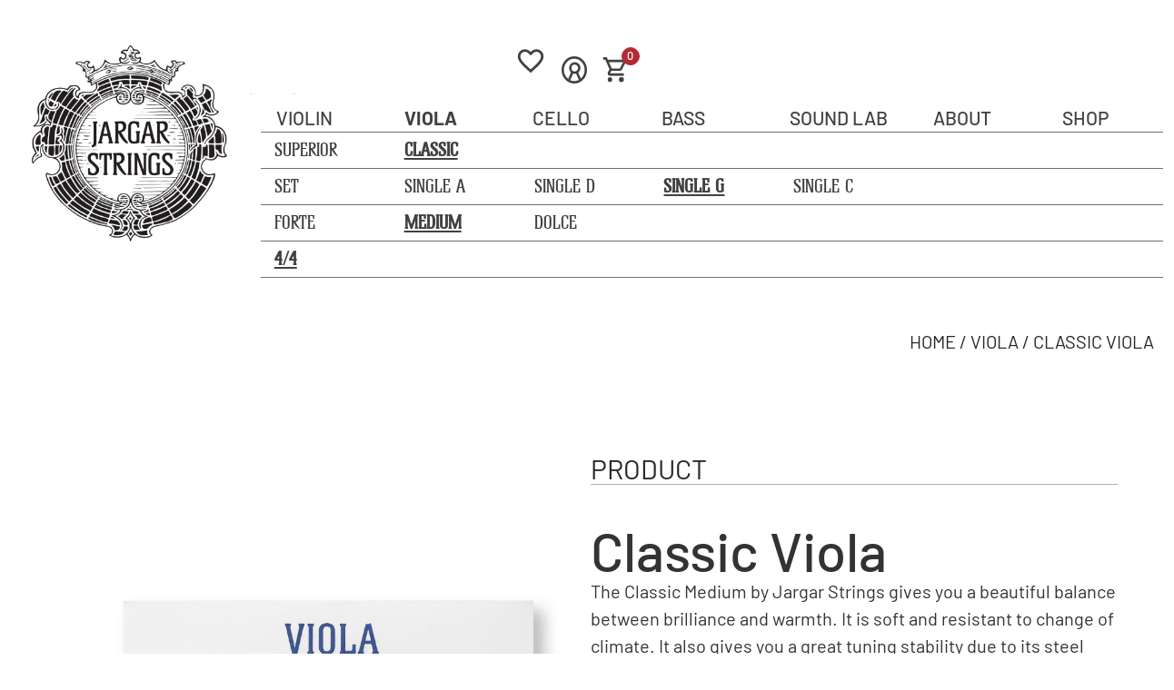

--- FILE ---
content_type: text/html; charset=UTF-8
request_url: https://jargar-strings.com/product/classic-viola/?filter_pa_tension=medium&filter_pa_string-unit=single-g-string&filter_pa_scale-size=4-4
body_size: 41487
content:

<!doctype html>
<html lang="en-US">
<head>
	<meta charset="UTF-8">
	<meta name="viewport" content="width=device-width, initial-scale=1">
	<link rel="profile" href="https://gmpg.org/xfn/11">
	<meta name='robots' content='index, follow, max-image-preview:large, max-snippet:-1, max-video-preview:-1' />
	<style>img:is([sizes="auto" i], [sizes^="auto," i]) { contain-intrinsic-size: 3000px 1500px }</style>
	
	<!-- This site is optimized with the Yoast SEO plugin v26.6 - https://yoast.com/wordpress/plugins/seo/ -->
	<title>Classic Viola - Jargar Strings</title>
	<link rel="canonical" href="https://jargar-strings.com/product/classic-viola/" />
	<meta property="og:locale" content="en_US" />
	<meta property="og:type" content="article" />
	<meta property="og:title" content="Classic Viola - Jargar Strings" />
	<meta property="og:description" content="The Classic Medium by Jargar Strings gives you a beautiful balance between brilliance and warmth. It is soft and resistant to change of climate. It also gives you a great tuning stability due to its steel core." />
	<meta property="og:url" content="https://jargar-strings.com/product/classic-viola/" />
	<meta property="og:site_name" content="Jargar Strings" />
	<meta property="article:publisher" content="https://www.facebook.com/JargarStringApS/" />
	<meta property="article:modified_time" content="2025-11-26T14:32:50+00:00" />
	<meta property="og:image" content="https://jargar-strings.com/wp-content/uploads/2023/10/172f08aa1111875d588aa0be4e03105b_Classic_Viola_4572.jpeg" />
	<meta property="og:image:width" content="1920" />
	<meta property="og:image:height" content="1920" />
	<meta property="og:image:type" content="image/jpeg" />
	<meta name="twitter:card" content="summary_large_image" />
	<meta name="twitter:site" content="@JargarStrings" />
	<script type="application/ld+json" class="yoast-schema-graph">{"@context":"https://schema.org","@graph":[{"@type":"WebPage","@id":"https://jargar-strings.com/product/classic-viola/","url":"https://jargar-strings.com/product/classic-viola/","name":"Classic Viola - Jargar Strings","isPartOf":{"@id":"https://jargar-strings.com/#website"},"primaryImageOfPage":{"@id":"https://jargar-strings.com/product/classic-viola/#primaryimage"},"image":{"@id":"https://jargar-strings.com/product/classic-viola/#primaryimage"},"thumbnailUrl":"https://jargar-strings.com/wp-content/uploads/2023/10/172f08aa1111875d588aa0be4e03105b_Classic_Viola_4572.jpeg","datePublished":"2023-07-17T06:50:07+00:00","dateModified":"2025-11-26T14:32:50+00:00","breadcrumb":{"@id":"https://jargar-strings.com/product/classic-viola/#breadcrumb"},"inLanguage":"en-US","potentialAction":[{"@type":"ReadAction","target":["https://jargar-strings.com/product/classic-viola/"]}]},{"@type":"ImageObject","inLanguage":"en-US","@id":"https://jargar-strings.com/product/classic-viola/#primaryimage","url":"https://jargar-strings.com/wp-content/uploads/2023/10/172f08aa1111875d588aa0be4e03105b_Classic_Viola_4572.jpeg","contentUrl":"https://jargar-strings.com/wp-content/uploads/2023/10/172f08aa1111875d588aa0be4e03105b_Classic_Viola_4572.jpeg","width":1920,"height":1920},{"@type":"BreadcrumbList","@id":"https://jargar-strings.com/product/classic-viola/#breadcrumb","itemListElement":[{"@type":"ListItem","position":1,"name":"Home","item":"https://jargar-strings.com/"},{"@type":"ListItem","position":2,"name":"Shop","item":"https://jargar-strings.com/shop/"},{"@type":"ListItem","position":3,"name":"Classic Viola"}]},{"@type":"WebSite","@id":"https://jargar-strings.com/#website","url":"https://jargar-strings.com/","name":"Jargar Strings","description":"","publisher":{"@id":"https://jargar-strings.com/#organization"},"potentialAction":[{"@type":"SearchAction","target":{"@type":"EntryPoint","urlTemplate":"https://jargar-strings.com/?s={search_term_string}"},"query-input":{"@type":"PropertyValueSpecification","valueRequired":true,"valueName":"search_term_string"}}],"inLanguage":"en-US"},{"@type":"Organization","@id":"https://jargar-strings.com/#organization","name":"Jargar Strings","url":"https://jargar-strings.com/","logo":{"@type":"ImageObject","inLanguage":"en-US","@id":"https://jargar-strings.com/#/schema/logo/image/","url":"https://jargar-strings.com/wp-content/uploads/2023/01/cropped-jargar-strings-logo-black-rgb.png","contentUrl":"https://jargar-strings.com/wp-content/uploads/2023/01/cropped-jargar-strings-logo-black-rgb.png","width":338,"height":341,"caption":"Jargar Strings"},"image":{"@id":"https://jargar-strings.com/#/schema/logo/image/"},"sameAs":["https://www.facebook.com/JargarStringApS/","https://x.com/JargarStrings","https://www.instagram.com/jargarstrings/?hl=da"]}]}</script>
	<!-- / Yoast SEO plugin. -->


<link rel="alternate" type="application/rss+xml" title="Jargar Strings &raquo; Feed" href="https://jargar-strings.com/feed/" />
<link rel="alternate" type="application/rss+xml" title="Jargar Strings &raquo; Comments Feed" href="https://jargar-strings.com/comments/feed/" />
<link rel="alternate" type="application/rss+xml" title="Jargar Strings &raquo; Classic Viola Comments Feed" href="https://jargar-strings.com/product/classic-viola/feed/" />
		<style>
			.lazyload,
			.lazyloading {
				max-width: 100%;
			}
		</style>
		<script>
window._wpemojiSettings = {"baseUrl":"https:\/\/s.w.org\/images\/core\/emoji\/16.0.1\/72x72\/","ext":".png","svgUrl":"https:\/\/s.w.org\/images\/core\/emoji\/16.0.1\/svg\/","svgExt":".svg","source":{"concatemoji":"https:\/\/jargar-strings.com\/wp-includes\/js\/wp-emoji-release.min.js?ver=9a2ed0b7a92a17cc878e117c91adb757"}};
/*! This file is auto-generated */
!function(s,n){var o,i,e;function c(e){try{var t={supportTests:e,timestamp:(new Date).valueOf()};sessionStorage.setItem(o,JSON.stringify(t))}catch(e){}}function p(e,t,n){e.clearRect(0,0,e.canvas.width,e.canvas.height),e.fillText(t,0,0);var t=new Uint32Array(e.getImageData(0,0,e.canvas.width,e.canvas.height).data),a=(e.clearRect(0,0,e.canvas.width,e.canvas.height),e.fillText(n,0,0),new Uint32Array(e.getImageData(0,0,e.canvas.width,e.canvas.height).data));return t.every(function(e,t){return e===a[t]})}function u(e,t){e.clearRect(0,0,e.canvas.width,e.canvas.height),e.fillText(t,0,0);for(var n=e.getImageData(16,16,1,1),a=0;a<n.data.length;a++)if(0!==n.data[a])return!1;return!0}function f(e,t,n,a){switch(t){case"flag":return n(e,"\ud83c\udff3\ufe0f\u200d\u26a7\ufe0f","\ud83c\udff3\ufe0f\u200b\u26a7\ufe0f")?!1:!n(e,"\ud83c\udde8\ud83c\uddf6","\ud83c\udde8\u200b\ud83c\uddf6")&&!n(e,"\ud83c\udff4\udb40\udc67\udb40\udc62\udb40\udc65\udb40\udc6e\udb40\udc67\udb40\udc7f","\ud83c\udff4\u200b\udb40\udc67\u200b\udb40\udc62\u200b\udb40\udc65\u200b\udb40\udc6e\u200b\udb40\udc67\u200b\udb40\udc7f");case"emoji":return!a(e,"\ud83e\udedf")}return!1}function g(e,t,n,a){var r="undefined"!=typeof WorkerGlobalScope&&self instanceof WorkerGlobalScope?new OffscreenCanvas(300,150):s.createElement("canvas"),o=r.getContext("2d",{willReadFrequently:!0}),i=(o.textBaseline="top",o.font="600 32px Arial",{});return e.forEach(function(e){i[e]=t(o,e,n,a)}),i}function t(e){var t=s.createElement("script");t.src=e,t.defer=!0,s.head.appendChild(t)}"undefined"!=typeof Promise&&(o="wpEmojiSettingsSupports",i=["flag","emoji"],n.supports={everything:!0,everythingExceptFlag:!0},e=new Promise(function(e){s.addEventListener("DOMContentLoaded",e,{once:!0})}),new Promise(function(t){var n=function(){try{var e=JSON.parse(sessionStorage.getItem(o));if("object"==typeof e&&"number"==typeof e.timestamp&&(new Date).valueOf()<e.timestamp+604800&&"object"==typeof e.supportTests)return e.supportTests}catch(e){}return null}();if(!n){if("undefined"!=typeof Worker&&"undefined"!=typeof OffscreenCanvas&&"undefined"!=typeof URL&&URL.createObjectURL&&"undefined"!=typeof Blob)try{var e="postMessage("+g.toString()+"("+[JSON.stringify(i),f.toString(),p.toString(),u.toString()].join(",")+"));",a=new Blob([e],{type:"text/javascript"}),r=new Worker(URL.createObjectURL(a),{name:"wpTestEmojiSupports"});return void(r.onmessage=function(e){c(n=e.data),r.terminate(),t(n)})}catch(e){}c(n=g(i,f,p,u))}t(n)}).then(function(e){for(var t in e)n.supports[t]=e[t],n.supports.everything=n.supports.everything&&n.supports[t],"flag"!==t&&(n.supports.everythingExceptFlag=n.supports.everythingExceptFlag&&n.supports[t]);n.supports.everythingExceptFlag=n.supports.everythingExceptFlag&&!n.supports.flag,n.DOMReady=!1,n.readyCallback=function(){n.DOMReady=!0}}).then(function(){return e}).then(function(){var e;n.supports.everything||(n.readyCallback(),(e=n.source||{}).concatemoji?t(e.concatemoji):e.wpemoji&&e.twemoji&&(t(e.twemoji),t(e.wpemoji)))}))}((window,document),window._wpemojiSettings);
</script>
<style id='wp-emoji-styles-inline-css'>

	img.wp-smiley, img.emoji {
		display: inline !important;
		border: none !important;
		box-shadow: none !important;
		height: 1em !important;
		width: 1em !important;
		margin: 0 0.07em !important;
		vertical-align: -0.1em !important;
		background: none !important;
		padding: 0 !important;
	}
</style>
<link rel='stylesheet' id='wp-block-library-css' href='https://jargar-strings.com/wp-includes/css/dist/block-library/style.min.css?ver=9a2ed0b7a92a17cc878e117c91adb757' media='all' />
<style id='global-styles-inline-css'>
:root{--wp--preset--aspect-ratio--square: 1;--wp--preset--aspect-ratio--4-3: 4/3;--wp--preset--aspect-ratio--3-4: 3/4;--wp--preset--aspect-ratio--3-2: 3/2;--wp--preset--aspect-ratio--2-3: 2/3;--wp--preset--aspect-ratio--16-9: 16/9;--wp--preset--aspect-ratio--9-16: 9/16;--wp--preset--color--black: #000000;--wp--preset--color--cyan-bluish-gray: #abb8c3;--wp--preset--color--white: #ffffff;--wp--preset--color--pale-pink: #f78da7;--wp--preset--color--vivid-red: #cf2e2e;--wp--preset--color--luminous-vivid-orange: #ff6900;--wp--preset--color--luminous-vivid-amber: #fcb900;--wp--preset--color--light-green-cyan: #7bdcb5;--wp--preset--color--vivid-green-cyan: #00d084;--wp--preset--color--pale-cyan-blue: #8ed1fc;--wp--preset--color--vivid-cyan-blue: #0693e3;--wp--preset--color--vivid-purple: #9b51e0;--wp--preset--gradient--vivid-cyan-blue-to-vivid-purple: linear-gradient(135deg,rgba(6,147,227,1) 0%,rgb(155,81,224) 100%);--wp--preset--gradient--light-green-cyan-to-vivid-green-cyan: linear-gradient(135deg,rgb(122,220,180) 0%,rgb(0,208,130) 100%);--wp--preset--gradient--luminous-vivid-amber-to-luminous-vivid-orange: linear-gradient(135deg,rgba(252,185,0,1) 0%,rgba(255,105,0,1) 100%);--wp--preset--gradient--luminous-vivid-orange-to-vivid-red: linear-gradient(135deg,rgba(255,105,0,1) 0%,rgb(207,46,46) 100%);--wp--preset--gradient--very-light-gray-to-cyan-bluish-gray: linear-gradient(135deg,rgb(238,238,238) 0%,rgb(169,184,195) 100%);--wp--preset--gradient--cool-to-warm-spectrum: linear-gradient(135deg,rgb(74,234,220) 0%,rgb(151,120,209) 20%,rgb(207,42,186) 40%,rgb(238,44,130) 60%,rgb(251,105,98) 80%,rgb(254,248,76) 100%);--wp--preset--gradient--blush-light-purple: linear-gradient(135deg,rgb(255,206,236) 0%,rgb(152,150,240) 100%);--wp--preset--gradient--blush-bordeaux: linear-gradient(135deg,rgb(254,205,165) 0%,rgb(254,45,45) 50%,rgb(107,0,62) 100%);--wp--preset--gradient--luminous-dusk: linear-gradient(135deg,rgb(255,203,112) 0%,rgb(199,81,192) 50%,rgb(65,88,208) 100%);--wp--preset--gradient--pale-ocean: linear-gradient(135deg,rgb(255,245,203) 0%,rgb(182,227,212) 50%,rgb(51,167,181) 100%);--wp--preset--gradient--electric-grass: linear-gradient(135deg,rgb(202,248,128) 0%,rgb(113,206,126) 100%);--wp--preset--gradient--midnight: linear-gradient(135deg,rgb(2,3,129) 0%,rgb(40,116,252) 100%);--wp--preset--font-size--small: 13px;--wp--preset--font-size--medium: 20px;--wp--preset--font-size--large: 36px;--wp--preset--font-size--x-large: 42px;--wp--preset--spacing--20: 0.44rem;--wp--preset--spacing--30: 0.67rem;--wp--preset--spacing--40: 1rem;--wp--preset--spacing--50: 1.5rem;--wp--preset--spacing--60: 2.25rem;--wp--preset--spacing--70: 3.38rem;--wp--preset--spacing--80: 5.06rem;--wp--preset--shadow--natural: 6px 6px 9px rgba(0, 0, 0, 0.2);--wp--preset--shadow--deep: 12px 12px 50px rgba(0, 0, 0, 0.4);--wp--preset--shadow--sharp: 6px 6px 0px rgba(0, 0, 0, 0.2);--wp--preset--shadow--outlined: 6px 6px 0px -3px rgba(255, 255, 255, 1), 6px 6px rgba(0, 0, 0, 1);--wp--preset--shadow--crisp: 6px 6px 0px rgba(0, 0, 0, 1);}:root { --wp--style--global--content-size: 800px;--wp--style--global--wide-size: 1200px; }:where(body) { margin: 0; }.wp-site-blocks > .alignleft { float: left; margin-right: 2em; }.wp-site-blocks > .alignright { float: right; margin-left: 2em; }.wp-site-blocks > .aligncenter { justify-content: center; margin-left: auto; margin-right: auto; }:where(.wp-site-blocks) > * { margin-block-start: 24px; margin-block-end: 0; }:where(.wp-site-blocks) > :first-child { margin-block-start: 0; }:where(.wp-site-blocks) > :last-child { margin-block-end: 0; }:root { --wp--style--block-gap: 24px; }:root :where(.is-layout-flow) > :first-child{margin-block-start: 0;}:root :where(.is-layout-flow) > :last-child{margin-block-end: 0;}:root :where(.is-layout-flow) > *{margin-block-start: 24px;margin-block-end: 0;}:root :where(.is-layout-constrained) > :first-child{margin-block-start: 0;}:root :where(.is-layout-constrained) > :last-child{margin-block-end: 0;}:root :where(.is-layout-constrained) > *{margin-block-start: 24px;margin-block-end: 0;}:root :where(.is-layout-flex){gap: 24px;}:root :where(.is-layout-grid){gap: 24px;}.is-layout-flow > .alignleft{float: left;margin-inline-start: 0;margin-inline-end: 2em;}.is-layout-flow > .alignright{float: right;margin-inline-start: 2em;margin-inline-end: 0;}.is-layout-flow > .aligncenter{margin-left: auto !important;margin-right: auto !important;}.is-layout-constrained > .alignleft{float: left;margin-inline-start: 0;margin-inline-end: 2em;}.is-layout-constrained > .alignright{float: right;margin-inline-start: 2em;margin-inline-end: 0;}.is-layout-constrained > .aligncenter{margin-left: auto !important;margin-right: auto !important;}.is-layout-constrained > :where(:not(.alignleft):not(.alignright):not(.alignfull)){max-width: var(--wp--style--global--content-size);margin-left: auto !important;margin-right: auto !important;}.is-layout-constrained > .alignwide{max-width: var(--wp--style--global--wide-size);}body .is-layout-flex{display: flex;}.is-layout-flex{flex-wrap: wrap;align-items: center;}.is-layout-flex > :is(*, div){margin: 0;}body .is-layout-grid{display: grid;}.is-layout-grid > :is(*, div){margin: 0;}body{padding-top: 0px;padding-right: 0px;padding-bottom: 0px;padding-left: 0px;}a:where(:not(.wp-element-button)){text-decoration: underline;}:root :where(.wp-element-button, .wp-block-button__link){background-color: #32373c;border-width: 0;color: #fff;font-family: inherit;font-size: inherit;line-height: inherit;padding: calc(0.667em + 2px) calc(1.333em + 2px);text-decoration: none;}.has-black-color{color: var(--wp--preset--color--black) !important;}.has-cyan-bluish-gray-color{color: var(--wp--preset--color--cyan-bluish-gray) !important;}.has-white-color{color: var(--wp--preset--color--white) !important;}.has-pale-pink-color{color: var(--wp--preset--color--pale-pink) !important;}.has-vivid-red-color{color: var(--wp--preset--color--vivid-red) !important;}.has-luminous-vivid-orange-color{color: var(--wp--preset--color--luminous-vivid-orange) !important;}.has-luminous-vivid-amber-color{color: var(--wp--preset--color--luminous-vivid-amber) !important;}.has-light-green-cyan-color{color: var(--wp--preset--color--light-green-cyan) !important;}.has-vivid-green-cyan-color{color: var(--wp--preset--color--vivid-green-cyan) !important;}.has-pale-cyan-blue-color{color: var(--wp--preset--color--pale-cyan-blue) !important;}.has-vivid-cyan-blue-color{color: var(--wp--preset--color--vivid-cyan-blue) !important;}.has-vivid-purple-color{color: var(--wp--preset--color--vivid-purple) !important;}.has-black-background-color{background-color: var(--wp--preset--color--black) !important;}.has-cyan-bluish-gray-background-color{background-color: var(--wp--preset--color--cyan-bluish-gray) !important;}.has-white-background-color{background-color: var(--wp--preset--color--white) !important;}.has-pale-pink-background-color{background-color: var(--wp--preset--color--pale-pink) !important;}.has-vivid-red-background-color{background-color: var(--wp--preset--color--vivid-red) !important;}.has-luminous-vivid-orange-background-color{background-color: var(--wp--preset--color--luminous-vivid-orange) !important;}.has-luminous-vivid-amber-background-color{background-color: var(--wp--preset--color--luminous-vivid-amber) !important;}.has-light-green-cyan-background-color{background-color: var(--wp--preset--color--light-green-cyan) !important;}.has-vivid-green-cyan-background-color{background-color: var(--wp--preset--color--vivid-green-cyan) !important;}.has-pale-cyan-blue-background-color{background-color: var(--wp--preset--color--pale-cyan-blue) !important;}.has-vivid-cyan-blue-background-color{background-color: var(--wp--preset--color--vivid-cyan-blue) !important;}.has-vivid-purple-background-color{background-color: var(--wp--preset--color--vivid-purple) !important;}.has-black-border-color{border-color: var(--wp--preset--color--black) !important;}.has-cyan-bluish-gray-border-color{border-color: var(--wp--preset--color--cyan-bluish-gray) !important;}.has-white-border-color{border-color: var(--wp--preset--color--white) !important;}.has-pale-pink-border-color{border-color: var(--wp--preset--color--pale-pink) !important;}.has-vivid-red-border-color{border-color: var(--wp--preset--color--vivid-red) !important;}.has-luminous-vivid-orange-border-color{border-color: var(--wp--preset--color--luminous-vivid-orange) !important;}.has-luminous-vivid-amber-border-color{border-color: var(--wp--preset--color--luminous-vivid-amber) !important;}.has-light-green-cyan-border-color{border-color: var(--wp--preset--color--light-green-cyan) !important;}.has-vivid-green-cyan-border-color{border-color: var(--wp--preset--color--vivid-green-cyan) !important;}.has-pale-cyan-blue-border-color{border-color: var(--wp--preset--color--pale-cyan-blue) !important;}.has-vivid-cyan-blue-border-color{border-color: var(--wp--preset--color--vivid-cyan-blue) !important;}.has-vivid-purple-border-color{border-color: var(--wp--preset--color--vivid-purple) !important;}.has-vivid-cyan-blue-to-vivid-purple-gradient-background{background: var(--wp--preset--gradient--vivid-cyan-blue-to-vivid-purple) !important;}.has-light-green-cyan-to-vivid-green-cyan-gradient-background{background: var(--wp--preset--gradient--light-green-cyan-to-vivid-green-cyan) !important;}.has-luminous-vivid-amber-to-luminous-vivid-orange-gradient-background{background: var(--wp--preset--gradient--luminous-vivid-amber-to-luminous-vivid-orange) !important;}.has-luminous-vivid-orange-to-vivid-red-gradient-background{background: var(--wp--preset--gradient--luminous-vivid-orange-to-vivid-red) !important;}.has-very-light-gray-to-cyan-bluish-gray-gradient-background{background: var(--wp--preset--gradient--very-light-gray-to-cyan-bluish-gray) !important;}.has-cool-to-warm-spectrum-gradient-background{background: var(--wp--preset--gradient--cool-to-warm-spectrum) !important;}.has-blush-light-purple-gradient-background{background: var(--wp--preset--gradient--blush-light-purple) !important;}.has-blush-bordeaux-gradient-background{background: var(--wp--preset--gradient--blush-bordeaux) !important;}.has-luminous-dusk-gradient-background{background: var(--wp--preset--gradient--luminous-dusk) !important;}.has-pale-ocean-gradient-background{background: var(--wp--preset--gradient--pale-ocean) !important;}.has-electric-grass-gradient-background{background: var(--wp--preset--gradient--electric-grass) !important;}.has-midnight-gradient-background{background: var(--wp--preset--gradient--midnight) !important;}.has-small-font-size{font-size: var(--wp--preset--font-size--small) !important;}.has-medium-font-size{font-size: var(--wp--preset--font-size--medium) !important;}.has-large-font-size{font-size: var(--wp--preset--font-size--large) !important;}.has-x-large-font-size{font-size: var(--wp--preset--font-size--x-large) !important;}
:root :where(.wp-block-pullquote){font-size: 1.5em;line-height: 1.6;}
</style>
<link rel='stylesheet' id='woo-odoo-export-order-css' href='https://jargar-strings.com/wp-content/plugins/woo-odoo-export-order/public/css/woo-odoo-export-order-public.css?ver=1.0.0' media='all' />
<link rel='stylesheet' id='photoswipe-css' href='https://jargar-strings.com/wp-content/plugins/woocommerce/assets/css/photoswipe/photoswipe.min.css?ver=10.3.7' media='all' />
<link rel='stylesheet' id='photoswipe-default-skin-css' href='https://jargar-strings.com/wp-content/plugins/woocommerce/assets/css/photoswipe/default-skin/default-skin.min.css?ver=10.3.7' media='all' />
<link rel='stylesheet' id='woocommerce-layout-css' href='https://jargar-strings.com/wp-content/plugins/woocommerce/assets/css/woocommerce-layout.css?ver=10.3.7' media='all' />
<link rel='stylesheet' id='woocommerce-smallscreen-css' href='https://jargar-strings.com/wp-content/plugins/woocommerce/assets/css/woocommerce-smallscreen.css?ver=10.3.7' media='only screen and (max-width: 768px)' />
<link rel='stylesheet' id='woocommerce-general-css' href='https://jargar-strings.com/wp-content/plugins/woocommerce/assets/css/woocommerce.css?ver=10.3.7' media='all' />
<style id='woocommerce-inline-inline-css'>
.woocommerce form .form-row .required { visibility: visible; }
</style>
<link rel='stylesheet' id='woo-variation-gallery-slider-css' href='https://jargar-strings.com/wp-content/plugins/woo-variation-gallery/assets/css/slick.min.css?ver=1.8.1' media='all' />
<link rel='stylesheet' id='dashicons-css' href='https://jargar-strings.com/wp-includes/css/dashicons.min.css?ver=9a2ed0b7a92a17cc878e117c91adb757' media='all' />
<link rel='stylesheet' id='woo-variation-gallery-css' href='https://jargar-strings.com/wp-content/plugins/woo-variation-gallery/assets/css/frontend.min.css?ver=1755612916' media='all' />
<style id='woo-variation-gallery-inline-css'>
:root {--wvg-thumbnail-item: 4;--wvg-thumbnail-item-gap: 0px;--wvg-single-image-size: 600px;--wvg-gallery-width: 30%;--wvg-gallery-margin: 30px;}/* Default Width */.woo-variation-product-gallery {max-width: 30% !important;width: 100%;}/* Medium Devices, Desktops *//* Small Devices, Tablets */@media only screen and (max-width: 768px) {.woo-variation-product-gallery {width: 720px;max-width: 100% !important;}}/* Extra Small Devices, Phones */@media only screen and (max-width: 480px) {.woo-variation-product-gallery {width: 320px;max-width: 100% !important;}}
</style>
<link rel='stylesheet' id='brands-styles-css' href='https://jargar-strings.com/wp-content/plugins/woocommerce/assets/css/brands.css?ver=10.3.7' media='all' />
<link rel='stylesheet' id='hello-elementor-css' href='https://jargar-strings.com/wp-content/themes/hello-elementor/assets/css/reset.css?ver=3.4.4' media='all' />
<link rel='stylesheet' id='hello-elementor-theme-style-css' href='https://jargar-strings.com/wp-content/themes/hello-elementor/assets/css/theme.css?ver=3.4.4' media='all' />
<link rel='stylesheet' id='hello-elementor-header-footer-css' href='https://jargar-strings.com/wp-content/themes/hello-elementor/assets/css/header-footer.css?ver=3.4.4' media='all' />
<link rel='stylesheet' id='elementor-frontend-css' href='https://jargar-strings.com/wp-content/uploads/elementor/css/custom-frontend.min.css?ver=1767599958' media='all' />
<link rel='stylesheet' id='elementor-post-5-css' href='https://jargar-strings.com/wp-content/uploads/elementor/css/post-5.css?ver=1767599959' media='all' />
<link rel='stylesheet' id='dflip-style-css' href='https://jargar-strings.com/wp-content/plugins/3d-flipbook-dflip-lite/assets/css/dflip.min.css?ver=2.4.20' media='all' />
<link rel='stylesheet' id='widget-image-css' href='https://jargar-strings.com/wp-content/plugins/elementor/assets/css/widget-image.min.css?ver=3.34.0' media='all' />
<link rel='stylesheet' id='widget-search-form-css' href='https://jargar-strings.com/wp-content/plugins/elementor-pro/assets/css/widget-search-form.min.css?ver=3.34.0' media='all' />
<link rel='stylesheet' id='widget-divider-css' href='https://jargar-strings.com/wp-content/plugins/elementor/assets/css/widget-divider.min.css?ver=3.34.0' media='all' />
<link rel='stylesheet' id='widget-heading-css' href='https://jargar-strings.com/wp-content/plugins/elementor/assets/css/widget-heading.min.css?ver=3.34.0' media='all' />
<link rel='stylesheet' id='widget-icon-list-css' href='https://jargar-strings.com/wp-content/uploads/elementor/css/custom-widget-icon-list.min.css?ver=1767599958' media='all' />
<link rel='stylesheet' id='widget-social-icons-css' href='https://jargar-strings.com/wp-content/plugins/elementor/assets/css/widget-social-icons.min.css?ver=3.34.0' media='all' />
<link rel='stylesheet' id='e-apple-webkit-css' href='https://jargar-strings.com/wp-content/uploads/elementor/css/custom-apple-webkit.min.css?ver=1767599958' media='all' />
<link rel='stylesheet' id='widget-tabs-css' href='https://jargar-strings.com/wp-content/uploads/elementor/css/custom-widget-tabs.min.css?ver=1767599958' media='all' />
<link rel='stylesheet' id='widget-form-css' href='https://jargar-strings.com/wp-content/plugins/elementor-pro/assets/css/widget-form.min.css?ver=3.34.0' media='all' />
<link rel='stylesheet' id='e-animation-fadeInDown-css' href='https://jargar-strings.com/wp-content/plugins/elementor/assets/lib/animations/styles/fadeInDown.min.css?ver=3.34.0' media='all' />
<link rel='stylesheet' id='e-animation-fadeIn-css' href='https://jargar-strings.com/wp-content/plugins/elementor/assets/lib/animations/styles/fadeIn.min.css?ver=3.34.0' media='all' />
<link rel='stylesheet' id='e-popup-css' href='https://jargar-strings.com/wp-content/plugins/elementor-pro/assets/css/conditionals/popup.min.css?ver=3.34.0' media='all' />
<link rel='stylesheet' id='elementor-post-3033-css' href='https://jargar-strings.com/wp-content/uploads/elementor/css/post-3033.css?ver=1767599959' media='all' />
<link rel='stylesheet' id='elementor-post-545-css' href='https://jargar-strings.com/wp-content/uploads/elementor/css/post-545.css?ver=1769070369' media='all' />
<link rel='stylesheet' id='elementor-post-2901-css' href='https://jargar-strings.com/wp-content/uploads/elementor/css/post-2901.css?ver=1767604997' media='all' />
<link rel='stylesheet' id='elementor-post-5566-css' href='https://jargar-strings.com/wp-content/uploads/elementor/css/post-5566.css?ver=1767599959' media='all' />
<link rel='stylesheet' id='borlabs-cookie-css' href='https://jargar-strings.com/wp-content/cache/borlabs-cookie/borlabs-cookie_1_en.css?ver=2.3.6-55' media='all' />
<link rel='stylesheet' id='hello-elementor-child-style-css' href='https://jargar-strings.com/wp-content/themes/hello-elementor-child/style.css?ver=1769084332' media='all' />
<link rel='stylesheet' id='font-awesome-css' href='https://jargar-strings.com/wp-content/plugins/elementor/assets/lib/font-awesome/css/font-awesome.min.css?ver=4.7.0' media='all' />
<link rel='stylesheet' id='intlTelInput-css' href='https://jargar-strings.com/wp-content/themes/hello-elementor-child/assets/css/intlTelInput.css?ver=9a2ed0b7a92a17cc878e117c91adb757' media='all' />
<link rel='stylesheet' id='splide-css-css' href='https://jargar-strings.com/wp-content/themes/hello-elementor-child/splide.min.css?ver=9a2ed0b7a92a17cc878e117c91adb757' media='all' />
<link rel='stylesheet' id='elementor-gf-local-barlow-css' href='https://jargar-strings.com/wp-content/uploads/elementor/google-fonts/css/barlow.css?ver=1756752819' media='all' />
<link rel='stylesheet' id='elementor-gf-local-roboto-css' href='https://jargar-strings.com/wp-content/uploads/elementor/google-fonts/css/roboto.css?ver=1756752825' media='all' />
<script type="text/template" id="tmpl-variation-template">
	<div class="woocommerce-variation-description">{{{ data.variation.variation_description }}}</div>
	<div class="woocommerce-variation-price">{{{ data.variation.price_html }}}</div>
	<div class="woocommerce-variation-availability">{{{ data.variation.availability_html }}}</div>
</script>
<script type="text/template" id="tmpl-unavailable-variation-template">
	<p role="alert">Sorry, this product is unavailable. Please choose a different combination.</p>
</script>
<script id="jquery-core-js-extra">
var my_ajax_form_data = {"ajax_url":"https:\/\/jargar-strings.com\/wp-admin\/admin-ajax.php","nonce":"a99c95c5db"};
</script>
<script src="https://jargar-strings.com/wp-includes/js/jquery/jquery.min.js?ver=3.7.1" id="jquery-core-js"></script>
<script src="https://jargar-strings.com/wp-includes/js/jquery/jquery-migrate.min.js?ver=3.4.1" id="jquery-migrate-js"></script>
<script src="https://jargar-strings.com/wp-includes/js/jquery/ui/core.min.js?ver=1.13.3" id="jquery-ui-core-js"></script>
<script src="https://jargar-strings.com/wp-includes/js/jquery/ui/mouse.min.js?ver=1.13.3" id="jquery-ui-mouse-js"></script>
<script src="https://jargar-strings.com/wp-includes/js/jquery/ui/sortable.min.js?ver=1.13.3" id="jquery-ui-sortable-js"></script>
<script src="https://jargar-strings.com/wp-includes/js/underscore.min.js?ver=1.13.7" id="underscore-js"></script>
<script id="wp-util-js-extra">
var _wpUtilSettings = {"ajax":{"url":"\/wp-admin\/admin-ajax.php"}};
</script>
<script src="https://jargar-strings.com/wp-includes/js/wp-util.min.js?ver=9a2ed0b7a92a17cc878e117c91adb757" id="wp-util-js"></script>
<script id="rtwpvg-admin-js-extra">
var rtwpvg_admin = {"ajaxurl":"\/wp-admin\/admin-ajax.php","nonce":"422bffc245","choose_image":"Choose Image","choose_video":"Choose Video","add_image":"Add Images","add_video":"Add Video","sure_txt":"Are you sure to delete?"};
</script>
<script src="https://jargar-strings.com/wp-content/themes/hello-elementor-child/js/admin.js" id="rtwpvg-admin-js"></script>
<script src="https://jargar-strings.com/wp-content/plugins/woo-odoo-export-order/public/js/woo-odoo-export-order-public.js?ver=1.0.0" id="woo-odoo-export-order-js"></script>
<script src="https://jargar-strings.com/wp-content/plugins/woocommerce/assets/js/jquery-blockui/jquery.blockUI.min.js?ver=2.7.0-wc.10.3.7" id="wc-jquery-blockui-js" data-wp-strategy="defer"></script>
<script id="wc-add-to-cart-js-extra">
var wc_add_to_cart_params = {"ajax_url":"\/wp-admin\/admin-ajax.php","wc_ajax_url":"\/?wc-ajax=%%endpoint%%","i18n_view_cart":"View cart","cart_url":"https:\/\/jargar-strings.com\/cart\/","is_cart":"","cart_redirect_after_add":"no"};
</script>
<script src="https://jargar-strings.com/wp-content/plugins/woocommerce/assets/js/frontend/add-to-cart.min.js?ver=10.3.7" id="wc-add-to-cart-js" defer data-wp-strategy="defer"></script>
<script src="https://jargar-strings.com/wp-content/plugins/woocommerce/assets/js/zoom/jquery.zoom.min.js?ver=1.7.21-wc.10.3.7" id="wc-zoom-js" defer data-wp-strategy="defer"></script>
<script src="https://jargar-strings.com/wp-content/plugins/woocommerce/assets/js/flexslider/jquery.flexslider.min.js?ver=2.7.2-wc.10.3.7" id="wc-flexslider-js" defer data-wp-strategy="defer"></script>
<script src="https://jargar-strings.com/wp-content/plugins/woocommerce/assets/js/photoswipe/photoswipe.min.js?ver=4.1.1-wc.10.3.7" id="wc-photoswipe-js" defer data-wp-strategy="defer"></script>
<script src="https://jargar-strings.com/wp-content/plugins/woocommerce/assets/js/photoswipe/photoswipe-ui-default.min.js?ver=4.1.1-wc.10.3.7" id="wc-photoswipe-ui-default-js" defer data-wp-strategy="defer"></script>
<script id="wc-single-product-js-extra">
var wc_single_product_params = {"i18n_required_rating_text":"Please select a rating","i18n_rating_options":["1 of 5 stars","2 of 5 stars","3 of 5 stars","4 of 5 stars","5 of 5 stars"],"i18n_product_gallery_trigger_text":"View full-screen image gallery","review_rating_required":"yes","flexslider":{"rtl":false,"animation":"slide","smoothHeight":true,"directionNav":false,"controlNav":"thumbnails","slideshow":false,"animationSpeed":500,"animationLoop":false,"allowOneSlide":false},"zoom_enabled":"1","zoom_options":[],"photoswipe_enabled":"1","photoswipe_options":{"shareEl":false,"closeOnScroll":false,"history":false,"hideAnimationDuration":0,"showAnimationDuration":0},"flexslider_enabled":"1"};
</script>
<script src="https://jargar-strings.com/wp-content/plugins/woocommerce/assets/js/frontend/single-product.min.js?ver=10.3.7" id="wc-single-product-js" defer data-wp-strategy="defer"></script>
<script src="https://jargar-strings.com/wp-content/plugins/woocommerce/assets/js/js-cookie/js.cookie.min.js?ver=2.1.4-wc.10.3.7" id="wc-js-cookie-js" defer data-wp-strategy="defer"></script>
<script id="woocommerce-js-extra">
var woocommerce_params = {"ajax_url":"\/wp-admin\/admin-ajax.php","wc_ajax_url":"\/?wc-ajax=%%endpoint%%","i18n_password_show":"Show password","i18n_password_hide":"Hide password"};
</script>
<script src="https://jargar-strings.com/wp-content/plugins/woocommerce/assets/js/frontend/woocommerce.min.js?ver=10.3.7" id="woocommerce-js" defer data-wp-strategy="defer"></script>
<script id="borlabs-cookie-prioritize-js-extra">
var borlabsCookiePrioritized = {"domain":"jargar-strings.com","path":"\/","version":"1","bots":"1","optInJS":{"marketing":{"facebook-pixel":"[base64]","google-analytics":"[base64]\/[base64]"}}};
</script>
<script src="https://jargar-strings.com/wp-content/plugins/borlabs-cookie/assets/javascript/borlabs-cookie-prioritize.min.js?ver=2.3.6" id="borlabs-cookie-prioritize-js"></script>
<link rel="https://api.w.org/" href="https://jargar-strings.com/wp-json/" /><link rel="alternate" title="JSON" type="application/json" href="https://jargar-strings.com/wp-json/wp/v2/product/4566" /><link rel="EditURI" type="application/rsd+xml" title="RSD" href="https://jargar-strings.com/xmlrpc.php?rsd" />
<link rel="alternate" title="oEmbed (JSON)" type="application/json+oembed" href="https://jargar-strings.com/wp-json/oembed/1.0/embed?url=https%3A%2F%2Fjargar-strings.com%2Fproduct%2Fclassic-viola%2F" />
<link rel="alternate" title="oEmbed (XML)" type="text/xml+oembed" href="https://jargar-strings.com/wp-json/oembed/1.0/embed?url=https%3A%2F%2Fjargar-strings.com%2Fproduct%2Fclassic-viola%2F&#038;format=xml" />
		<script>
			document.documentElement.className = document.documentElement.className.replace('no-js', 'js');
		</script>
				<style>
			.no-js img.lazyload {
				display: none;
			}

			figure.wp-block-image img.lazyloading {
				min-width: 150px;
			}

			.lazyload,
			.lazyloading {
				--smush-placeholder-width: 100px;
				--smush-placeholder-aspect-ratio: 1/1;
				width: var(--smush-image-width, var(--smush-placeholder-width)) !important;
				aspect-ratio: var(--smush-image-aspect-ratio, var(--smush-placeholder-aspect-ratio)) !important;
			}

						.lazyload, .lazyloading {
				opacity: 0;
			}

			.lazyloaded {
				opacity: 1;
				transition: opacity 400ms;
				transition-delay: 0ms;
			}

					</style>
		<meta name="description" content="The Classic Medium by Jargar Strings gives you a beautiful balance between brilliance and warmth. It is soft and resistant to change of climate. It also gives you a great tuning stability due to its steel core.">
	<noscript><style>.woocommerce-product-gallery{ opacity: 1 !important; }</style></noscript>
	<meta name="generator" content="Elementor 3.34.0; features: e_font_icon_svg, additional_custom_breakpoints; settings: css_print_method-external, google_font-enabled, font_display-swap">
<script>
window.dataLayer = window.dataLayer || [];
if (typeof gtag !== 'function') { function gtag(){dataLayer.push(arguments);} }
if('0' === '1') {
    gtag('consent', 'default', {
       'ad_storage': 'denied',
       'analytics_storage': 'denied'
    });
    gtag("js", new Date());
    gtag("config", "G-2NC8MX7V6T", { "anonymize_ip": true });

    (function (w, d, s, i) {
    var f = d.getElementsByTagName(s)[0],
        j = d.createElement(s);
    j.async = true;
    j.src =
        "https://www.googletagmanager.com/gtag/js?id=" + i;
    f.parentNode.insertBefore(j, f);
    })(window, document, "script", "G-2NC8MX7V6T");
}
</script>			<style>
				.e-con.e-parent:nth-of-type(n+4):not(.e-lazyloaded):not(.e-no-lazyload),
				.e-con.e-parent:nth-of-type(n+4):not(.e-lazyloaded):not(.e-no-lazyload) * {
					background-image: none !important;
				}
				@media screen and (max-height: 1024px) {
					.e-con.e-parent:nth-of-type(n+3):not(.e-lazyloaded):not(.e-no-lazyload),
					.e-con.e-parent:nth-of-type(n+3):not(.e-lazyloaded):not(.e-no-lazyload) * {
						background-image: none !important;
					}
				}
				@media screen and (max-height: 640px) {
					.e-con.e-parent:nth-of-type(n+2):not(.e-lazyloaded):not(.e-no-lazyload),
					.e-con.e-parent:nth-of-type(n+2):not(.e-lazyloaded):not(.e-no-lazyload) * {
						background-image: none !important;
					}
				}
			</style>
			<link rel="icon" href="https://jargar-strings.com/wp-content/uploads/2023/01/cropped-cropped-jargar-strings-logo-black-rgb-32x32.png" sizes="32x32" />
<link rel="icon" href="https://jargar-strings.com/wp-content/uploads/2023/01/cropped-cropped-jargar-strings-logo-black-rgb-192x192.png" sizes="192x192" />
<link rel="apple-touch-icon" href="https://jargar-strings.com/wp-content/uploads/2023/01/cropped-cropped-jargar-strings-logo-black-rgb-180x180.png" />
<meta name="msapplication-TileImage" content="https://jargar-strings.com/wp-content/uploads/2023/01/cropped-cropped-jargar-strings-logo-black-rgb-270x270.png" />
</head>
<body data-rsssl=1 class="wp-singular product-template-default single single-product postid-4566 wp-custom-logo wp-embed-responsive wp-theme-hello-elementor wp-child-theme-hello-elementor-child theme-hello-elementor woocommerce woocommerce-page woocommerce-no-js woo-variation-gallery woo-variation-gallery-theme-hello-elementor logged-out-condition hello-elementor-default elementor-default elementor-template-full-width elementor-kit-5 elementor-page-2901">


<a class="skip-link screen-reader-text" href="#content">Skip to content</a>

		<header data-elementor-type="header" data-elementor-id="3033" class="elementor elementor-3033 elementor-location-header" data-elementor-post-type="elementor_library">
			<div class="elementor-element elementor-element-c201660 elementor-hidden-desktop elementor-hidden-laptop e-flex e-con-boxed e-con e-parent" data-id="c201660" data-element_type="container">
					<div class="e-con-inner">
		<div class="elementor-element elementor-element-ba226f9 e-con-full e-flex e-con e-child" data-id="ba226f9" data-element_type="container">
				<div class="elementor-element elementor-element-6d99093 elementor-widget__width-auto elementor-widget elementor-widget-theme-site-logo elementor-widget-image" data-id="6d99093" data-element_type="widget" data-widget_type="theme-site-logo.default">
				<div class="elementor-widget-container">
											<a href="https://jargar-strings.com">
			<img fetchpriority="high" width="338" height="341" src="https://jargar-strings.com/wp-content/uploads/2023/01/cropped-jargar-strings-logo-black-rgb.png" class="attachment-full size-full wp-image-2655" alt="" srcset="https://jargar-strings.com/wp-content/uploads/2023/01/cropped-jargar-strings-logo-black-rgb.png 338w, https://jargar-strings.com/wp-content/uploads/2023/01/cropped-jargar-strings-logo-black-rgb-100x100.png 100w, https://jargar-strings.com/wp-content/uploads/2023/01/cropped-jargar-strings-logo-black-rgb-297x300.png 297w, https://jargar-strings.com/wp-content/uploads/2023/01/cropped-jargar-strings-logo-black-rgb-150x150.png 150w" sizes="(max-width: 338px) 100vw, 338px" />				</a>
											</div>
				</div>
				</div>
		<div class="elementor-element elementor-element-5e13664 e-con-full e-flex e-con e-child" data-id="5e13664" data-element_type="container">
		<div class="elementor-element elementor-element-9d9569f e-con-full elementor-hidden-desktop elementor-hidden-laptop e-flex e-con e-child" data-id="9d9569f" data-element_type="container">
		<div class="elementor-element elementor-element-afe3f09 e-con-full e-flex e-con e-child" data-id="afe3f09" data-element_type="container">
				<div class="elementor-element elementor-element-72ad9a8 elementor-search-form--skin-full_screen elementor-widget elementor-widget-search-form" data-id="72ad9a8" data-element_type="widget" data-settings="{&quot;skin&quot;:&quot;full_screen&quot;}" data-widget_type="search-form.default">
				<div class="elementor-widget-container">
							<search role="search">
			<form class="elementor-search-form" action="https://jargar-strings.com" method="get">
												<div class="elementor-search-form__toggle" role="button" tabindex="0" aria-label="Search">
					<div class="e-font-icon-svg-container"><svg aria-hidden="true" class="e-font-icon-svg e-fas-search" viewBox="0 0 512 512" xmlns="http://www.w3.org/2000/svg"><path d="M505 442.7L405.3 343c-4.5-4.5-10.6-7-17-7H372c27.6-35.3 44-79.7 44-128C416 93.1 322.9 0 208 0S0 93.1 0 208s93.1 208 208 208c48.3 0 92.7-16.4 128-44v16.3c0 6.4 2.5 12.5 7 17l99.7 99.7c9.4 9.4 24.6 9.4 33.9 0l28.3-28.3c9.4-9.4 9.4-24.6.1-34zM208 336c-70.7 0-128-57.2-128-128 0-70.7 57.2-128 128-128 70.7 0 128 57.2 128 128 0 70.7-57.2 128-128 128z"></path></svg></div>				</div>
								<div class="elementor-search-form__container">
					<label class="elementor-screen-only" for="elementor-search-form-72ad9a8">Search</label>

					
					<input id="elementor-search-form-72ad9a8" placeholder="Search..." class="elementor-search-form__input" type="search" name="s" value="">
					
					
										<div class="dialog-lightbox-close-button dialog-close-button" role="button" tabindex="0" aria-label="Close this search box.">
						<svg aria-hidden="true" class="e-font-icon-svg e-eicon-close" viewBox="0 0 1000 1000" xmlns="http://www.w3.org/2000/svg"><path d="M742 167L500 408 258 167C246 154 233 150 217 150 196 150 179 158 167 167 154 179 150 196 150 212 150 229 154 242 171 254L408 500 167 742C138 771 138 800 167 829 196 858 225 858 254 829L496 587 738 829C750 842 767 846 783 846 800 846 817 842 829 829 842 817 846 804 846 783 846 767 842 750 829 737L588 500 833 258C863 229 863 200 833 171 804 137 775 137 742 167Z"></path></svg>					</div>
									</div>
			</form>
		</search>
						</div>
				</div>
				</div>
		<div class="elementor-element elementor-element-d768e81 e-con-full elementor-hidden-desktop elementor-hidden-laptop e-flex e-con e-child" data-id="d768e81" data-element_type="container">
				<div class="elementor-element elementor-element-73ab9ba elementor-widget elementor-widget-image" data-id="73ab9ba" data-element_type="widget" data-widget_type="image.default">
				<div class="elementor-widget-container">
																<a href="/wishlist/">
							<img data-src="https://jargar-strings.com/wp-content/uploads/2023/02/Heart.svg" title="Heart" alt="Heart" src="[data-uri]" class="lazyload" />								</a>
															</div>
				</div>
				</div>
		<div class="elementor-element elementor-element-ebb0349 e-con-full e-flex e-con e-child" data-id="ebb0349" data-element_type="container">
				<div class="elementor-element elementor-element-ad0c8a6 elementor-widget__width-initial elementor-widget elementor-widget-shortcode" data-id="ad0c8a6" data-element_type="widget" data-widget_type="shortcode.default">
				<div class="elementor-widget-container">
							<div class="elementor-shortcode">        <div class="personal-profile-menu-wrapper">
        <img data-src="/wp-content/themes/hello-elementor-child/assets/img/Proifle.svg" src="[data-uri]" class="lazyload" />
        <div class="personal-profile-menu-dropdown">
            <a  href="/personal-profile/">Log in</a>
        </div>
    
    </div>

    
    </div>
						</div>
				</div>
				</div>
		<div class="elementor-element elementor-element-025dd08 e-con-full elementor-hidden-desktop elementor-hidden-laptop e-flex e-con e-child" data-id="025dd08" data-element_type="container">
				<div class="elementor-element elementor-element-4e0701c elementor-widget__width-initial elementor-widget elementor-widget-shortcode" data-id="4e0701c" data-element_type="widget" data-widget_type="shortcode.default">
				<div class="elementor-widget-container">
							<div class="elementor-shortcode"><a href="https://jargar-strings.com/cart/" id="jargar-cart-icon" class="jargar-cart-wrapper " data-cart-count="0"><svg class="cart-icon-svg" xmlns="http://www.w3.org/2000/svg" xmlns:xlink="http://www.w3.org/1999/xlink" width="32" height="32" viewBox="0 0 32 32">
    <defs>
      <clipPath id="clip-path">
        <rect id="Rectangle_2" data-name="Rectangle 2" width="32" height="32" transform="translate(-0.039 0.105)" fill="#414141"/>
      </clipPath>
    </defs>
    <g id="Mask_Group_1" data-name="Mask Group 1" transform="translate(0.039 -0.105)" clip-path="url(#clip-path)">
      <g id="shopping_cart-24px" transform="translate(0.315 -0.504)">
        <path id="Path_1" data-name="Path 1" d="M0,0H30.557V32.736H0Z" fill="none"/>
        <path id="Path_2" data-name="Path 2" d="M20.192,18.337a2.514,2.514,0,0,0,2.228-1.4L26.978,8.08A1.36,1.36,0,0,0,25.87,6.061H7.027L5.83,3.333H1.667V6.061H4.213L8.8,16.414,7.078,19.742a2.736,2.736,0,0,0,2.228,4.051H24.584V21.065H9.306l1.4-2.728ZM8.236,8.789H23.706l-3.514,6.82H11.254ZM9.306,25.157a2.735,2.735,0,0,0,0,5.456,2.734,2.734,0,0,0,0-5.456Zm12.732,0a2.734,2.734,0,1,0,2.546,2.728A2.639,2.639,0,0,0,22.038,25.157Z" transform="translate(-0.393 -0.605)" fill="#414141"/>
      </g>
    </g>
  </svg>
  <span class="jargar-cart-count">0</span></a></div>
						</div>
				</div>
				</div>
				</div>
				</div>
		<div class="elementor-element elementor-element-e8ea29a e-con-full e-flex e-con e-child" data-id="e8ea29a" data-element_type="container">
				<div class="elementor-element elementor-element-e3da422 elementor-widget elementor-widget-shortcode" data-id="e3da422" data-element_type="widget" data-widget_type="shortcode.default">
				<div class="elementor-widget-container">
							<div class="elementor-shortcode"><div class="main-navigation"><img id="main-menu-hamburger" data-src="/wp-content/themes/hello-elementor-child/assets/img/bars-solid.svg" src="[data-uri]" class="lazyload"></img><ul class="menu"><li class="menu-item menu-item-has-children type_product_cat"><a href="https://jargar-strings.com/category/violin/">Violin</a><ul class="sub-menu products product-selected"><li class="menu-item products"><a href="https://jargar-strings.com/product/superior-violin/" class="">Superior</a><a href="https://jargar-strings.com/product/evoke-violin/" class="">Evoke</a><a href="https://jargar-strings.com/product/young-talent-violin/" class="">Young Talent</a><a href="https://jargar-strings.com/product/classic-violin/" class="">Classic</a><a href="https://jargar-strings.com/product/eccentric-violin/" class="">Eccentric</a></li><li class="menu-item attributes a_string-unit"><a href="https://jargar-strings.com/product/classic-viola/?filter_pa_string-unit=set&filter_pa_tension=medium&filter_pa_scale-size=4-4" class="is-available">Set</a><a href="https://jargar-strings.com/product/classic-viola/?filter_pa_string-unit=single-e-string&filter_pa_tension=medium&filter_pa_scale-size=4-4" class="">Single E </a><a href="https://jargar-strings.com/product/classic-viola/?filter_pa_string-unit=single-a-string&filter_pa_tension=medium&filter_pa_scale-size=4-4" class="is-available">Single A </a><a href="https://jargar-strings.com/product/classic-viola/?filter_pa_string-unit=single-d-string&filter_pa_tension=medium&filter_pa_scale-size=4-4" class="is-available">Single D </a><a href="https://jargar-strings.com/product/classic-viola/?filter_pa_string-unit=single-g-string&filter_pa_tension=medium&filter_pa_scale-size=4-4" class="is-available active">Single G </a></li><li class="menu-item attributes pa_tension"><a href="https://jargar-strings.com/product/classic-viola/?filter_pa_tension=forte&filter_pa_string-unit=single-g-string&filter_pa_scale-size=4-4" class="">Forte</a><a href="https://jargar-strings.com/product/classic-viola/?filter_pa_tension=medium&filter_pa_string-unit=single-g-string&filter_pa_scale-size=4-4" class="is-available active">Medium</a></li><li class="menu-item attributes pa_scale-size"><a href="https://jargar-strings.com/product/classic-viola/?filter_pa_scale-size=4-4&filter_pa_tension=medium&filter_pa_string-unit=single-g-string&" class="is-available active">4/4</a><a href="https://jargar-strings.com/product/classic-viola/?filter_pa_scale-size=1-2&filter_pa_tension=medium&filter_pa_string-unit=single-g-string&" class="">1/2</a><a href="https://jargar-strings.com/product/classic-viola/?filter_pa_scale-size=1-4&filter_pa_tension=medium&filter_pa_string-unit=single-g-string&" class="">1/4</a><a href="https://jargar-strings.com/product/classic-viola/?filter_pa_scale-size=3-4&filter_pa_tension=medium&filter_pa_string-unit=single-g-string&" class="">3/4</a></li></ul></li><li class="menu-item menu-item-has-children type_product_cat active"><a href="https://jargar-strings.com/category/viola/">Viola</a><ul class="sub-menu products product-selected"><li class="menu-item products"><a href="https://jargar-strings.com/product/superior-viola/" class="">Superior</a><a href="https://jargar-strings.com/product/classic-viola/" class="active">Classic</a></li><li class="menu-item attributes a_string-unit"><a href="https://jargar-strings.com/product/classic-viola/?filter_pa_string-unit=set&filter_pa_tension=medium&filter_pa_scale-size=4-4" class="is-available">Set</a><a href="https://jargar-strings.com/product/classic-viola/?filter_pa_string-unit=single-a-string&filter_pa_tension=medium&filter_pa_scale-size=4-4" class="is-available">Single A </a><a href="https://jargar-strings.com/product/classic-viola/?filter_pa_string-unit=single-d-string&filter_pa_tension=medium&filter_pa_scale-size=4-4" class="is-available">Single D </a><a href="https://jargar-strings.com/product/classic-viola/?filter_pa_string-unit=single-g-string&filter_pa_tension=medium&filter_pa_scale-size=4-4" class="is-available active">Single G </a><a href="https://jargar-strings.com/product/classic-viola/?filter_pa_string-unit=single-c-string&filter_pa_tension=medium&filter_pa_scale-size=4-4" class="is-available">Single C </a></li><li class="menu-item attributes pa_tension"><a href="https://jargar-strings.com/product/classic-viola/?filter_pa_tension=forte&filter_pa_string-unit=single-g-string&filter_pa_scale-size=4-4" class="">Forte</a><a href="https://jargar-strings.com/product/classic-viola/?filter_pa_tension=medium&filter_pa_string-unit=single-g-string&filter_pa_scale-size=4-4" class="is-available active">Medium</a><a href="https://jargar-strings.com/product/classic-viola/?filter_pa_tension=dolce&filter_pa_string-unit=single-g-string&filter_pa_scale-size=4-4" class="">Dolce</a></li><li class="menu-item attributes pa_scale-size"><a href="https://jargar-strings.com/product/classic-viola/?filter_pa_scale-size=4-4&filter_pa_tension=medium&filter_pa_string-unit=single-g-string&" class="is-available active">4/4</a></li></ul></li><li class="menu-item menu-item-has-children type_product_cat"><a href="https://jargar-strings.com/category/violoncello/">Cello</a><ul class="sub-menu products product-selected"><li class="menu-item products"><a href="https://jargar-strings.com/product/superior-violoncello/" class="">Superior</a><a href="https://jargar-strings.com/product/special-violoncello/" class="">Special</a><a href="https://jargar-strings.com/product/silver-sound-violoncello/" class="">Silver Sound</a><a href="https://jargar-strings.com/product/young-talent-violoncello/" class="">Young Talent</a><a href="https://jargar-strings.com/product/classic-violoncello/" class="">Classic</a><a href="https://jargar-strings.com/product/evoke-violoncello/" class="">Evoke</a><a href="https://jargar-strings.com/product/eccentric-violoncello/" class="">Eccentric</a></li><li class="menu-item attributes a_string-unit"><a href="https://jargar-strings.com/product/classic-viola/?filter_pa_string-unit=set&filter_pa_tension=medium&filter_pa_scale-size=4-4" class="is-available">Set</a><a href="https://jargar-strings.com/product/classic-viola/?filter_pa_string-unit=single-a-string&filter_pa_tension=medium&filter_pa_scale-size=4-4" class="is-available">Single A </a><a href="https://jargar-strings.com/product/classic-viola/?filter_pa_string-unit=single-d-string&filter_pa_tension=medium&filter_pa_scale-size=4-4" class="is-available">Single D </a><a href="https://jargar-strings.com/product/classic-viola/?filter_pa_string-unit=single-g-string&filter_pa_tension=medium&filter_pa_scale-size=4-4" class="is-available active">Single G </a><a href="https://jargar-strings.com/product/classic-viola/?filter_pa_string-unit=single-c-string&filter_pa_tension=medium&filter_pa_scale-size=4-4" class="is-available">Single C </a></li><li class="menu-item attributes pa_tension"><a href="https://jargar-strings.com/product/classic-viola/?filter_pa_tension=forte&filter_pa_string-unit=single-g-string&filter_pa_scale-size=4-4" class="">Forte</a><a href="https://jargar-strings.com/product/classic-viola/?filter_pa_tension=medium&filter_pa_string-unit=single-g-string&filter_pa_scale-size=4-4" class="is-available active">Medium</a><a href="https://jargar-strings.com/product/classic-viola/?filter_pa_tension=dolce&filter_pa_string-unit=single-g-string&filter_pa_scale-size=4-4" class="">Dolce</a></li><li class="menu-item attributes pa_scale-size"><a href="https://jargar-strings.com/product/classic-viola/?filter_pa_scale-size=4-4&filter_pa_tension=medium&filter_pa_string-unit=single-g-string&" class="is-available active">4/4</a><a href="https://jargar-strings.com/product/classic-viola/?filter_pa_scale-size=1-2&filter_pa_tension=medium&filter_pa_string-unit=single-g-string&" class="">1/2</a><a href="https://jargar-strings.com/product/classic-viola/?filter_pa_scale-size=1-4&filter_pa_tension=medium&filter_pa_string-unit=single-g-string&" class="">1/4</a><a href="https://jargar-strings.com/product/classic-viola/?filter_pa_scale-size=3-4&filter_pa_tension=medium&filter_pa_string-unit=single-g-string&" class="">3/4</a></li></ul></li><li class="menu-item menu-item-has-children type_product_cat"><a href="https://jargar-strings.com/category/double-bass/">Bass</a><ul class="sub-menu products product-selected"><li class="menu-item products"><a href="https://jargar-strings.com/product/classic-double-bass/" class="">Classic</a></li><li class="menu-item attributes a_string-unit"><a href="https://jargar-strings.com/product/classic-viola/?filter_pa_string-unit=single-g-string&filter_pa_tension=medium&filter_pa_scale-size=4-4" class="is-available active">Single G </a><a href="https://jargar-strings.com/product/classic-viola/?filter_pa_string-unit=single-d-string&filter_pa_tension=medium&filter_pa_scale-size=4-4" class="is-available">Single D </a><a href="https://jargar-strings.com/product/classic-viola/?filter_pa_string-unit=single-a-string&filter_pa_tension=medium&filter_pa_scale-size=4-4" class="is-available">Single A </a><a href="https://jargar-strings.com/product/classic-viola/?filter_pa_string-unit=single-e-string&filter_pa_tension=medium&filter_pa_scale-size=4-4" class="">Single E </a><a href="https://jargar-strings.com/product/classic-viola/?filter_pa_string-unit=single-h-string&filter_pa_tension=medium&filter_pa_scale-size=4-4" class="">Single H </a><a href="https://jargar-strings.com/product/classic-viola/?filter_pa_string-unit=single-ext-string&filter_pa_tension=medium&filter_pa_scale-size=4-4" class="">Single Ext </a></li><li class="menu-item attributes pa_tension"><a href="https://jargar-strings.com/product/classic-viola/?filter_pa_tension=forte&filter_pa_string-unit=single-g-string&filter_pa_scale-size=4-4" class="">Forte</a><a href="https://jargar-strings.com/product/classic-viola/?filter_pa_tension=medium&filter_pa_string-unit=single-g-string&filter_pa_scale-size=4-4" class="is-available active">Medium</a><a href="https://jargar-strings.com/product/classic-viola/?filter_pa_tension=dolce&filter_pa_string-unit=single-g-string&filter_pa_scale-size=4-4" class="">Dolce</a></li><li class="menu-item attributes pa_scale-size"><a href="https://jargar-strings.com/product/classic-viola/?filter_pa_scale-size=4-4&filter_pa_tension=medium&filter_pa_string-unit=single-g-string&" class="is-available active">4/4</a></li></ul></li><li class="menu-item menu-item-has-children type_page"><a href="https://jargar-strings.com/sound-lab/">Sound lab</a><ul class="sub-menu default product-selected"><li class="menu-item"><a href="https://jargar-strings.com/sound-book/">Sound book</a></li><li class="menu-item"><a href="https://jargar-strings.com/sound-review/">Sound reviews</a></li><li class="menu-item"><a href="https://jargar-strings.com/sound-talks/">Sound talks</a></li><li class="menu-item"><a href="https://jargar-strings.com/sound-sessions/">Sound sessions</a></li><li class="menu-item"><a href="https://jargar-strings.com/sound-specs/">Sound specs</a></li></ul></li><li class="menu-item menu-item-has-children type_custom"><a href="#">ABOUT</a><ul class="sub-menu default product-selected"><li class="menu-item"><a href="https://jargar-strings.com/the-history/">The history</a></li><li class="menu-item"><a href="/the-history/#production-section">PRODUCTION</a></li><li class="menu-item"><a href="https://jargar-strings.com/faq/">FAQ</a></li><li class="menu-item"><a href="https://jargar-strings.com/contact/">Contact</a></li><li class="menu-item"><a href="https://jargar-strings.com/pdf-catalog/">Product Catalog</a></li></ul></li><li class="menu-item 4566"><a href="https://jargar-strings.com/shop/">Shop</a></li></ul>
<div class="main-menu-mobile-drawer-wrapper">
    <div class="drawer-main-top-bar">
        <img id="close-mobile-menu" data-src="/wp-content/themes/hello-elementor-child/assets/img/xmark-solid.svg" src="[data-uri]" class="lazyload"></img></div><ul class="mobile-menu-items"><li class="mobile-menu-item" id="parent-3087"><a href="https://jargar-strings.com/category/violin/">Violin</a><img data-src="/wp-content/themes/hello-elementor-child/assets/img/right.png" class="mobile-menu-item-child-link lazyload" data-child-id="child-3087" src="[data-uri]" style="--smush-placeholder-width: 53px; --smush-placeholder-aspect-ratio: 53/53;" /><div class="sub-menu-wrapper" id="child-3087"><div class="top-bar-wrapper"><p class="parent-name"><a href="https://jargar-strings.com/category/violin/">Violin</a></p><img class="sub-menu-close-button lazyload"  data-src="/wp-content/themes/hello-elementor-child/assets/img/xmark-solid.svg" id="child-3087" src="[data-uri]"></img></div><ul class="mobile-menu-items" ><li class="mobile-menu-item"><a href="https://jargar-strings.com/product/superior-violin/">Superior</a></li><li class="mobile-menu-item"><a href="https://jargar-strings.com/product/evoke-violin/">Evoke</a></li><li class="mobile-menu-item"><a href="https://jargar-strings.com/product/young-talent-violin/">Young Talent</a></li><li class="mobile-menu-item"><a href="https://jargar-strings.com/product/classic-violin/">Classic</a></li><li class="mobile-menu-item"><a href="https://jargar-strings.com/product/eccentric-violin/">Eccentric</a></li></ul></div></li><li class="mobile-menu-item" id="parent-3086"><a href="https://jargar-strings.com/category/viola/">Viola</a><img data-src="/wp-content/themes/hello-elementor-child/assets/img/right.png" class="mobile-menu-item-child-link lazyload" data-child-id="child-3086" src="[data-uri]" style="--smush-placeholder-width: 53px; --smush-placeholder-aspect-ratio: 53/53;" /><div class="sub-menu-wrapper" id="child-3086"><div class="top-bar-wrapper"><p class="parent-name"><a href="https://jargar-strings.com/category/viola/">Viola</a></p><img class="sub-menu-close-button lazyload"  data-src="/wp-content/themes/hello-elementor-child/assets/img/xmark-solid.svg" id="child-3086" src="[data-uri]"></img></div><ul class="mobile-menu-items" ><li class="mobile-menu-item"><a href="https://jargar-strings.com/product/superior-viola/">Superior</a></li><li class="mobile-menu-item"><a href="https://jargar-strings.com/product/classic-viola/">Classic</a></li></ul></div></li><li class="mobile-menu-item" id="parent-4698"><a href="https://jargar-strings.com/category/violoncello/">Cello</a><img data-src="/wp-content/themes/hello-elementor-child/assets/img/right.png" class="mobile-menu-item-child-link lazyload" data-child-id="child-4698" src="[data-uri]" style="--smush-placeholder-width: 53px; --smush-placeholder-aspect-ratio: 53/53;" /><div class="sub-menu-wrapper" id="child-4698"><div class="top-bar-wrapper"><p class="parent-name"><a href="https://jargar-strings.com/category/violoncello/">Cello</a></p><img class="sub-menu-close-button lazyload"  data-src="/wp-content/themes/hello-elementor-child/assets/img/xmark-solid.svg" id="child-4698" src="[data-uri]"></img></div><ul class="mobile-menu-items" ><li class="mobile-menu-item"><a href="https://jargar-strings.com/product/superior-violoncello/">Superior</a></li><li class="mobile-menu-item"><a href="https://jargar-strings.com/product/special-violoncello/">Special</a></li><li class="mobile-menu-item"><a href="https://jargar-strings.com/product/silver-sound-violoncello/">Silver Sound</a></li><li class="mobile-menu-item"><a href="https://jargar-strings.com/product/young-talent-violoncello/">Young Talent</a></li><li class="mobile-menu-item"><a href="https://jargar-strings.com/product/classic-violoncello/">Classic</a></li><li class="mobile-menu-item"><a href="https://jargar-strings.com/product/evoke-violoncello/">Evoke</a></li><li class="mobile-menu-item"><a href="https://jargar-strings.com/product/eccentric-violoncello/">Eccentric</a></li></ul></div></li><li class="mobile-menu-item" id="parent-4696"><a href="https://jargar-strings.com/category/double-bass/">Bass</a><img data-src="/wp-content/themes/hello-elementor-child/assets/img/right.png" class="mobile-menu-item-child-link lazyload" data-child-id="child-4696" src="[data-uri]" style="--smush-placeholder-width: 53px; --smush-placeholder-aspect-ratio: 53/53;" /><div class="sub-menu-wrapper" id="child-4696"><div class="top-bar-wrapper"><p class="parent-name"><a href="https://jargar-strings.com/category/double-bass/">Bass</a></p><img class="sub-menu-close-button lazyload"  data-src="/wp-content/themes/hello-elementor-child/assets/img/xmark-solid.svg" id="child-4696" src="[data-uri]"></img></div><ul class="mobile-menu-items" ><li class="mobile-menu-item"><a href="https://jargar-strings.com/product/classic-double-bass/">Classic</a></li></ul></div></li><li class="mobile-menu-item" id="parent-3190"><a href="https://jargar-strings.com/sound-lab/">Sound lab</a><img data-src="/wp-content/themes/hello-elementor-child/assets/img/right.png" class="mobile-menu-item-child-link lazyload" data-child-id="child-3190" src="[data-uri]" style="--smush-placeholder-width: 53px; --smush-placeholder-aspect-ratio: 53/53;" /><div class="sub-menu-wrapper" id="child-3190"><div class="top-bar-wrapper"><p class="parent-name"><a href="https://jargar-strings.com/sound-lab/">Sound lab</a></p><img class="sub-menu-close-button lazyload"  data-src="/wp-content/themes/hello-elementor-child/assets/img/xmark-solid.svg" id="child-3190" src="[data-uri]"></img></div><ul class="mobile-menu-items" ><li class="mobile-menu-item"><a href="https://jargar-strings.com/sound-book/">Sound book</a></li><li class="mobile-menu-item"><a href="https://jargar-strings.com/sound-review/">Sound reviews</a></li><li class="mobile-menu-item"><a href="https://jargar-strings.com/sound-talks/">Sound talks</a></li><li class="mobile-menu-item"><a href="https://jargar-strings.com/sound-sessions/">Sound sessions</a></li><li class="mobile-menu-item"><a href="https://jargar-strings.com/sound-specs/">Sound specs</a></li></ul></div></li><li class="mobile-menu-item" id="parent-3198"><a href="#">ABOUT</a><img data-src="/wp-content/themes/hello-elementor-child/assets/img/right.png" class="mobile-menu-item-child-link lazyload" data-child-id="child-3198" src="[data-uri]" style="--smush-placeholder-width: 53px; --smush-placeholder-aspect-ratio: 53/53;" /><div class="sub-menu-wrapper" id="child-3198"><div class="top-bar-wrapper"><p class="parent-name"><a href="#">ABOUT</a></p><img class="sub-menu-close-button lazyload"  data-src="/wp-content/themes/hello-elementor-child/assets/img/xmark-solid.svg" id="child-3198" src="[data-uri]"></img></div><ul class="mobile-menu-items" ><li class="mobile-menu-item"><a href="https://jargar-strings.com/the-history/">The history</a></li><li class="mobile-menu-item"><a href="/the-history/#production-section">PRODUCTION</a></li><li class="mobile-menu-item"><a href="https://jargar-strings.com/faq/">FAQ</a></li><li class="mobile-menu-item"><a href="https://jargar-strings.com/contact/">Contact</a></li><li class="mobile-menu-item"><a href="https://jargar-strings.com/pdf-catalog/">Product Catalog</a></li></ul></div></li><li class="mobile-menu-item" id="parent-3199"><a href="https://jargar-strings.com/shop/">Shop</a><img data-src="/wp-content/themes/hello-elementor-child/assets/img/right.png" class="mobile-menu-item-child-link lazyload" data-child-id="child-3199" src="[data-uri]" style="--smush-placeholder-width: 53px; --smush-placeholder-aspect-ratio: 53/53;" /></li></ul><div class="icons-wrapper"></div></div></div>
    </div>
						</div>
				</div>
				</div>
					</div>
				</div>
				<section class="elementor-section elementor-top-section elementor-element elementor-element-79288ac2 elementor-hidden-tablet elementor-hidden-mobile elementor-section-boxed elementor-section-height-default elementor-section-height-default" data-id="79288ac2" data-element_type="section" data-settings="{&quot;background_background&quot;:&quot;classic&quot;}">
						<div class="elementor-container elementor-column-gap-default">
					<div class="elementor-column elementor-col-100 elementor-top-column elementor-element elementor-element-56edb75f" data-id="56edb75f" data-element_type="column">
			<div class="elementor-widget-wrap elementor-element-populated">
						<section class="elementor-section elementor-inner-section elementor-element elementor-element-7e5338a7 elementor-section-content-top elementor-hidden-tablet elementor-hidden-mobile elementor-section-boxed elementor-section-height-default elementor-section-height-default" data-id="7e5338a7" data-element_type="section" data-settings="{&quot;background_background&quot;:&quot;classic&quot;}">
						<div class="elementor-container elementor-column-gap-no">
					<div class="elementor-column elementor-col-50 elementor-inner-column elementor-element elementor-element-5486b895" data-id="5486b895" data-element_type="column">
			<div class="elementor-widget-wrap elementor-element-populated">
						<div class="elementor-element elementor-element-765a5bc3 elementor-widget__width-auto elementor-widget elementor-widget-theme-site-logo elementor-widget-image" data-id="765a5bc3" data-element_type="widget" data-widget_type="theme-site-logo.default">
				<div class="elementor-widget-container">
											<a href="https://jargar-strings.com">
			<img fetchpriority="high" width="338" height="341" src="https://jargar-strings.com/wp-content/uploads/2023/01/cropped-jargar-strings-logo-black-rgb.png" class="attachment-full size-full wp-image-2655" alt="" srcset="https://jargar-strings.com/wp-content/uploads/2023/01/cropped-jargar-strings-logo-black-rgb.png 338w, https://jargar-strings.com/wp-content/uploads/2023/01/cropped-jargar-strings-logo-black-rgb-100x100.png 100w, https://jargar-strings.com/wp-content/uploads/2023/01/cropped-jargar-strings-logo-black-rgb-297x300.png 297w, https://jargar-strings.com/wp-content/uploads/2023/01/cropped-jargar-strings-logo-black-rgb-150x150.png 150w" sizes="(max-width: 338px) 100vw, 338px" />				</a>
											</div>
				</div>
					</div>
		</div>
				<div class="elementor-column elementor-col-50 elementor-inner-column elementor-element elementor-element-4becbbc" data-id="4becbbc" data-element_type="column">
			<div class="elementor-widget-wrap elementor-element-populated">
				<div class="elementor-element elementor-element-13fcb983 e-con-full elementor-hidden-mobile elementor-hidden-tablet e-flex e-con e-parent" data-id="13fcb983" data-element_type="container">
		<div class="elementor-element elementor-element-586c286f e-con-full e-flex e-con e-child" data-id="586c286f" data-element_type="container">
				<div class="elementor-element elementor-element-42e097ce elementor-search-form--button-type-text elementor-search-form--skin-classic elementor-widget elementor-widget-search-form" data-id="42e097ce" data-element_type="widget" data-settings="{&quot;skin&quot;:&quot;classic&quot;}" data-widget_type="search-form.default">
				<div class="elementor-widget-container">
							<search role="search">
			<form class="elementor-search-form" action="https://jargar-strings.com" method="get">
												<div class="elementor-search-form__container">
					<label class="elementor-screen-only" for="elementor-search-form-42e097ce">Search</label>

					
					<input id="elementor-search-form-42e097ce" placeholder="Search..." class="elementor-search-form__input" type="search" name="s" value="">
					
											<button class="elementor-search-form__submit" type="submit" aria-label="Search">
															                                                      													</button>
					
									</div>
			</form>
		</search>
						</div>
				</div>
				</div>
		<div class="elementor-element elementor-element-2beec70c e-con-full e-flex e-con e-child" data-id="2beec70c" data-element_type="container">
				<div class="elementor-element elementor-element-317b740c elementor-widget elementor-widget-image" data-id="317b740c" data-element_type="widget" data-widget_type="image.default">
				<div class="elementor-widget-container">
																<a href="/wishlist/">
							<img data-src="https://jargar-strings.com/wp-content/uploads/2023/02/Heart.svg" title="Heart" alt="Heart" src="[data-uri]" class="lazyload" />								</a>
															</div>
				</div>
				</div>
		<div class="elementor-element elementor-element-59bb17bf e-con-full e-flex e-con e-child" data-id="59bb17bf" data-element_type="container">
				<div class="elementor-element elementor-element-fc37971 elementor-widget__width-initial elementor-widget elementor-widget-shortcode" data-id="fc37971" data-element_type="widget" data-widget_type="shortcode.default">
				<div class="elementor-widget-container">
							<div class="elementor-shortcode">        <div class="personal-profile-menu-wrapper">
        <img data-src="/wp-content/themes/hello-elementor-child/assets/img/Proifle.svg" src="[data-uri]" class="lazyload" />
        <div class="personal-profile-menu-dropdown">
            <a  href="/personal-profile/">Log in</a>
        </div>
    
    </div>

    
    </div>
						</div>
				</div>
				</div>
		<div class="elementor-element elementor-element-11129872 e-con-full e-flex e-con e-child" data-id="11129872" data-element_type="container">
				<div class="elementor-element elementor-element-1efa607b elementor-widget__width-initial elementor-widget elementor-widget-shortcode" data-id="1efa607b" data-element_type="widget" data-widget_type="shortcode.default">
				<div class="elementor-widget-container">
							<div class="elementor-shortcode"><a href="https://jargar-strings.com/cart/" id="jargar-cart-icon" class="jargar-cart-wrapper " data-cart-count="0"><svg class="cart-icon-svg" xmlns="http://www.w3.org/2000/svg" xmlns:xlink="http://www.w3.org/1999/xlink" width="32" height="32" viewBox="0 0 32 32">
    <defs>
      <clipPath id="clip-path">
        <rect id="Rectangle_2" data-name="Rectangle 2" width="32" height="32" transform="translate(-0.039 0.105)" fill="#414141"/>
      </clipPath>
    </defs>
    <g id="Mask_Group_1" data-name="Mask Group 1" transform="translate(0.039 -0.105)" clip-path="url(#clip-path)">
      <g id="shopping_cart-24px" transform="translate(0.315 -0.504)">
        <path id="Path_1" data-name="Path 1" d="M0,0H30.557V32.736H0Z" fill="none"/>
        <path id="Path_2" data-name="Path 2" d="M20.192,18.337a2.514,2.514,0,0,0,2.228-1.4L26.978,8.08A1.36,1.36,0,0,0,25.87,6.061H7.027L5.83,3.333H1.667V6.061H4.213L8.8,16.414,7.078,19.742a2.736,2.736,0,0,0,2.228,4.051H24.584V21.065H9.306l1.4-2.728ZM8.236,8.789H23.706l-3.514,6.82H11.254ZM9.306,25.157a2.735,2.735,0,0,0,0,5.456,2.734,2.734,0,0,0,0-5.456Zm12.732,0a2.734,2.734,0,1,0,2.546,2.728A2.639,2.639,0,0,0,22.038,25.157Z" transform="translate(-0.393 -0.605)" fill="#414141"/>
      </g>
    </g>
  </svg>
  <span class="jargar-cart-count">0</span></a></div>
						</div>
				</div>
				</div>
				</div>
		<div class="elementor-element elementor-element-56542aa0 e-con-full e-flex e-con e-parent" data-id="56542aa0" data-element_type="container">
		<div class="elementor-element elementor-element-75e50a9 e-con-full elementor-hidden-desktop elementor-hidden-laptop e-flex e-con e-child" data-id="75e50a9" data-element_type="container">
		<div class="elementor-element elementor-element-774c17d e-con-full e-flex e-con e-child" data-id="774c17d" data-element_type="container">
				<div class="elementor-element elementor-element-bb6b5d7 elementor-search-form--button-type-text elementor-search-form--skin-classic elementor-widget elementor-widget-search-form" data-id="bb6b5d7" data-element_type="widget" data-settings="{&quot;skin&quot;:&quot;classic&quot;}" data-widget_type="search-form.default">
				<div class="elementor-widget-container">
							<search role="search">
			<form class="elementor-search-form" action="https://jargar-strings.com" method="get">
												<div class="elementor-search-form__container">
					<label class="elementor-screen-only" for="elementor-search-form-bb6b5d7">Search</label>

					
					<input id="elementor-search-form-bb6b5d7" placeholder="Search..." class="elementor-search-form__input" type="search" name="s" value="">
					
											<button class="elementor-search-form__submit" type="submit" aria-label="Search">
															                                                      													</button>
					
									</div>
			</form>
		</search>
						</div>
				</div>
				</div>
		<div class="elementor-element elementor-element-8688489 e-con-full e-flex e-con e-child" data-id="8688489" data-element_type="container">
				<div class="elementor-element elementor-element-4be6aae elementor-widget elementor-widget-image" data-id="4be6aae" data-element_type="widget" data-widget_type="image.default">
				<div class="elementor-widget-container">
																<a href="/wishlist/">
							<img data-src="https://jargar-strings.com/wp-content/uploads/2023/02/Heart.svg" title="Heart" alt="Heart" src="[data-uri]" class="lazyload" />								</a>
															</div>
				</div>
				</div>
		<div class="elementor-element elementor-element-78abe36 e-con-full e-flex e-con e-child" data-id="78abe36" data-element_type="container">
				<div class="elementor-element elementor-element-ccd025f elementor-widget__width-initial elementor-widget elementor-widget-shortcode" data-id="ccd025f" data-element_type="widget" data-widget_type="shortcode.default">
				<div class="elementor-widget-container">
							<div class="elementor-shortcode">        <div class="personal-profile-menu-wrapper">
        <img data-src="/wp-content/themes/hello-elementor-child/assets/img/Proifle.svg" src="[data-uri]" class="lazyload" />
        <div class="personal-profile-menu-dropdown">
            <a  href="/personal-profile/">Log in</a>
        </div>
    
    </div>

    
    </div>
						</div>
				</div>
				</div>
		<div class="elementor-element elementor-element-d44facc e-con-full e-flex e-con e-child" data-id="d44facc" data-element_type="container">
				<div class="elementor-element elementor-element-0b2d642 elementor-widget__width-initial elementor-widget elementor-widget-shortcode" data-id="0b2d642" data-element_type="widget" data-widget_type="shortcode.default">
				<div class="elementor-widget-container">
							<div class="elementor-shortcode"><a href="https://jargar-strings.com/cart/" id="jargar-cart-icon" class="jargar-cart-wrapper " data-cart-count="0"><svg class="cart-icon-svg" xmlns="http://www.w3.org/2000/svg" xmlns:xlink="http://www.w3.org/1999/xlink" width="32" height="32" viewBox="0 0 32 32">
    <defs>
      <clipPath id="clip-path">
        <rect id="Rectangle_2" data-name="Rectangle 2" width="32" height="32" transform="translate(-0.039 0.105)" fill="#414141"/>
      </clipPath>
    </defs>
    <g id="Mask_Group_1" data-name="Mask Group 1" transform="translate(0.039 -0.105)" clip-path="url(#clip-path)">
      <g id="shopping_cart-24px" transform="translate(0.315 -0.504)">
        <path id="Path_1" data-name="Path 1" d="M0,0H30.557V32.736H0Z" fill="none"/>
        <path id="Path_2" data-name="Path 2" d="M20.192,18.337a2.514,2.514,0,0,0,2.228-1.4L26.978,8.08A1.36,1.36,0,0,0,25.87,6.061H7.027L5.83,3.333H1.667V6.061H4.213L8.8,16.414,7.078,19.742a2.736,2.736,0,0,0,2.228,4.051H24.584V21.065H9.306l1.4-2.728ZM8.236,8.789H23.706l-3.514,6.82H11.254ZM9.306,25.157a2.735,2.735,0,0,0,0,5.456,2.734,2.734,0,0,0,0-5.456Zm12.732,0a2.734,2.734,0,1,0,2.546,2.728A2.639,2.639,0,0,0,22.038,25.157Z" transform="translate(-0.393 -0.605)" fill="#414141"/>
      </g>
    </g>
  </svg>
  <span class="jargar-cart-count">0</span></a></div>
						</div>
				</div>
				</div>
				</div>
				<div class="elementor-element elementor-element-13ac8178 elementor-widget elementor-widget-shortcode" data-id="13ac8178" data-element_type="widget" data-widget_type="shortcode.default">
				<div class="elementor-widget-container">
							<div class="elementor-shortcode"><div class="main-navigation"><img id="main-menu-hamburger" data-src="/wp-content/themes/hello-elementor-child/assets/img/bars-solid.svg" src="[data-uri]" class="lazyload"></img><ul class="menu"><li class="menu-item menu-item-has-children type_product_cat"><a href="https://jargar-strings.com/category/violin/">Violin</a><ul class="sub-menu products product-selected"><li class="menu-item products"><a href="https://jargar-strings.com/product/superior-violin/" class="">Superior</a><a href="https://jargar-strings.com/product/evoke-violin/" class="">Evoke</a><a href="https://jargar-strings.com/product/young-talent-violin/" class="">Young Talent</a><a href="https://jargar-strings.com/product/classic-violin/" class="">Classic</a><a href="https://jargar-strings.com/product/eccentric-violin/" class="">Eccentric</a></li><li class="menu-item attributes a_string-unit"><a href="https://jargar-strings.com/product/classic-viola/?filter_pa_string-unit=set&filter_pa_tension=medium&filter_pa_scale-size=4-4" class="is-available">Set</a><a href="https://jargar-strings.com/product/classic-viola/?filter_pa_string-unit=single-e-string&filter_pa_tension=medium&filter_pa_scale-size=4-4" class="">Single E </a><a href="https://jargar-strings.com/product/classic-viola/?filter_pa_string-unit=single-a-string&filter_pa_tension=medium&filter_pa_scale-size=4-4" class="is-available">Single A </a><a href="https://jargar-strings.com/product/classic-viola/?filter_pa_string-unit=single-d-string&filter_pa_tension=medium&filter_pa_scale-size=4-4" class="is-available">Single D </a><a href="https://jargar-strings.com/product/classic-viola/?filter_pa_string-unit=single-g-string&filter_pa_tension=medium&filter_pa_scale-size=4-4" class="is-available active">Single G </a></li><li class="menu-item attributes pa_tension"><a href="https://jargar-strings.com/product/classic-viola/?filter_pa_tension=forte&filter_pa_string-unit=single-g-string&filter_pa_scale-size=4-4" class="">Forte</a><a href="https://jargar-strings.com/product/classic-viola/?filter_pa_tension=medium&filter_pa_string-unit=single-g-string&filter_pa_scale-size=4-4" class="is-available active">Medium</a></li><li class="menu-item attributes pa_scale-size"><a href="https://jargar-strings.com/product/classic-viola/?filter_pa_scale-size=4-4&filter_pa_tension=medium&filter_pa_string-unit=single-g-string&" class="is-available active">4/4</a><a href="https://jargar-strings.com/product/classic-viola/?filter_pa_scale-size=1-2&filter_pa_tension=medium&filter_pa_string-unit=single-g-string&" class="">1/2</a><a href="https://jargar-strings.com/product/classic-viola/?filter_pa_scale-size=1-4&filter_pa_tension=medium&filter_pa_string-unit=single-g-string&" class="">1/4</a><a href="https://jargar-strings.com/product/classic-viola/?filter_pa_scale-size=3-4&filter_pa_tension=medium&filter_pa_string-unit=single-g-string&" class="">3/4</a></li></ul></li><li class="menu-item menu-item-has-children type_product_cat active"><a href="https://jargar-strings.com/category/viola/">Viola</a><ul class="sub-menu products product-selected"><li class="menu-item products"><a href="https://jargar-strings.com/product/superior-viola/" class="">Superior</a><a href="https://jargar-strings.com/product/classic-viola/" class="active">Classic</a></li><li class="menu-item attributes a_string-unit"><a href="https://jargar-strings.com/product/classic-viola/?filter_pa_string-unit=set&filter_pa_tension=medium&filter_pa_scale-size=4-4" class="is-available">Set</a><a href="https://jargar-strings.com/product/classic-viola/?filter_pa_string-unit=single-a-string&filter_pa_tension=medium&filter_pa_scale-size=4-4" class="is-available">Single A </a><a href="https://jargar-strings.com/product/classic-viola/?filter_pa_string-unit=single-d-string&filter_pa_tension=medium&filter_pa_scale-size=4-4" class="is-available">Single D </a><a href="https://jargar-strings.com/product/classic-viola/?filter_pa_string-unit=single-g-string&filter_pa_tension=medium&filter_pa_scale-size=4-4" class="is-available active">Single G </a><a href="https://jargar-strings.com/product/classic-viola/?filter_pa_string-unit=single-c-string&filter_pa_tension=medium&filter_pa_scale-size=4-4" class="is-available">Single C </a></li><li class="menu-item attributes pa_tension"><a href="https://jargar-strings.com/product/classic-viola/?filter_pa_tension=forte&filter_pa_string-unit=single-g-string&filter_pa_scale-size=4-4" class="">Forte</a><a href="https://jargar-strings.com/product/classic-viola/?filter_pa_tension=medium&filter_pa_string-unit=single-g-string&filter_pa_scale-size=4-4" class="is-available active">Medium</a><a href="https://jargar-strings.com/product/classic-viola/?filter_pa_tension=dolce&filter_pa_string-unit=single-g-string&filter_pa_scale-size=4-4" class="">Dolce</a></li><li class="menu-item attributes pa_scale-size"><a href="https://jargar-strings.com/product/classic-viola/?filter_pa_scale-size=4-4&filter_pa_tension=medium&filter_pa_string-unit=single-g-string&" class="is-available active">4/4</a></li></ul></li><li class="menu-item menu-item-has-children type_product_cat"><a href="https://jargar-strings.com/category/violoncello/">Cello</a><ul class="sub-menu products product-selected"><li class="menu-item products"><a href="https://jargar-strings.com/product/superior-violoncello/" class="">Superior</a><a href="https://jargar-strings.com/product/special-violoncello/" class="">Special</a><a href="https://jargar-strings.com/product/silver-sound-violoncello/" class="">Silver Sound</a><a href="https://jargar-strings.com/product/young-talent-violoncello/" class="">Young Talent</a><a href="https://jargar-strings.com/product/classic-violoncello/" class="">Classic</a><a href="https://jargar-strings.com/product/evoke-violoncello/" class="">Evoke</a><a href="https://jargar-strings.com/product/eccentric-violoncello/" class="">Eccentric</a></li><li class="menu-item attributes a_string-unit"><a href="https://jargar-strings.com/product/classic-viola/?filter_pa_string-unit=set&filter_pa_tension=medium&filter_pa_scale-size=4-4" class="is-available">Set</a><a href="https://jargar-strings.com/product/classic-viola/?filter_pa_string-unit=single-a-string&filter_pa_tension=medium&filter_pa_scale-size=4-4" class="is-available">Single A </a><a href="https://jargar-strings.com/product/classic-viola/?filter_pa_string-unit=single-d-string&filter_pa_tension=medium&filter_pa_scale-size=4-4" class="is-available">Single D </a><a href="https://jargar-strings.com/product/classic-viola/?filter_pa_string-unit=single-g-string&filter_pa_tension=medium&filter_pa_scale-size=4-4" class="is-available active">Single G </a><a href="https://jargar-strings.com/product/classic-viola/?filter_pa_string-unit=single-c-string&filter_pa_tension=medium&filter_pa_scale-size=4-4" class="is-available">Single C </a></li><li class="menu-item attributes pa_tension"><a href="https://jargar-strings.com/product/classic-viola/?filter_pa_tension=forte&filter_pa_string-unit=single-g-string&filter_pa_scale-size=4-4" class="">Forte</a><a href="https://jargar-strings.com/product/classic-viola/?filter_pa_tension=medium&filter_pa_string-unit=single-g-string&filter_pa_scale-size=4-4" class="is-available active">Medium</a><a href="https://jargar-strings.com/product/classic-viola/?filter_pa_tension=dolce&filter_pa_string-unit=single-g-string&filter_pa_scale-size=4-4" class="">Dolce</a></li><li class="menu-item attributes pa_scale-size"><a href="https://jargar-strings.com/product/classic-viola/?filter_pa_scale-size=4-4&filter_pa_tension=medium&filter_pa_string-unit=single-g-string&" class="is-available active">4/4</a><a href="https://jargar-strings.com/product/classic-viola/?filter_pa_scale-size=1-2&filter_pa_tension=medium&filter_pa_string-unit=single-g-string&" class="">1/2</a><a href="https://jargar-strings.com/product/classic-viola/?filter_pa_scale-size=1-4&filter_pa_tension=medium&filter_pa_string-unit=single-g-string&" class="">1/4</a><a href="https://jargar-strings.com/product/classic-viola/?filter_pa_scale-size=3-4&filter_pa_tension=medium&filter_pa_string-unit=single-g-string&" class="">3/4</a></li></ul></li><li class="menu-item menu-item-has-children type_product_cat"><a href="https://jargar-strings.com/category/double-bass/">Bass</a><ul class="sub-menu products product-selected"><li class="menu-item products"><a href="https://jargar-strings.com/product/classic-double-bass/" class="">Classic</a></li><li class="menu-item attributes a_string-unit"><a href="https://jargar-strings.com/product/classic-viola/?filter_pa_string-unit=single-g-string&filter_pa_tension=medium&filter_pa_scale-size=4-4" class="is-available active">Single G </a><a href="https://jargar-strings.com/product/classic-viola/?filter_pa_string-unit=single-d-string&filter_pa_tension=medium&filter_pa_scale-size=4-4" class="is-available">Single D </a><a href="https://jargar-strings.com/product/classic-viola/?filter_pa_string-unit=single-a-string&filter_pa_tension=medium&filter_pa_scale-size=4-4" class="is-available">Single A </a><a href="https://jargar-strings.com/product/classic-viola/?filter_pa_string-unit=single-e-string&filter_pa_tension=medium&filter_pa_scale-size=4-4" class="">Single E </a><a href="https://jargar-strings.com/product/classic-viola/?filter_pa_string-unit=single-h-string&filter_pa_tension=medium&filter_pa_scale-size=4-4" class="">Single H </a><a href="https://jargar-strings.com/product/classic-viola/?filter_pa_string-unit=single-ext-string&filter_pa_tension=medium&filter_pa_scale-size=4-4" class="">Single Ext </a></li><li class="menu-item attributes pa_tension"><a href="https://jargar-strings.com/product/classic-viola/?filter_pa_tension=forte&filter_pa_string-unit=single-g-string&filter_pa_scale-size=4-4" class="">Forte</a><a href="https://jargar-strings.com/product/classic-viola/?filter_pa_tension=medium&filter_pa_string-unit=single-g-string&filter_pa_scale-size=4-4" class="is-available active">Medium</a><a href="https://jargar-strings.com/product/classic-viola/?filter_pa_tension=dolce&filter_pa_string-unit=single-g-string&filter_pa_scale-size=4-4" class="">Dolce</a></li><li class="menu-item attributes pa_scale-size"><a href="https://jargar-strings.com/product/classic-viola/?filter_pa_scale-size=4-4&filter_pa_tension=medium&filter_pa_string-unit=single-g-string&" class="is-available active">4/4</a></li></ul></li><li class="menu-item menu-item-has-children type_page"><a href="https://jargar-strings.com/sound-lab/">Sound lab</a><ul class="sub-menu default product-selected"><li class="menu-item"><a href="https://jargar-strings.com/sound-book/">Sound book</a></li><li class="menu-item"><a href="https://jargar-strings.com/sound-review/">Sound reviews</a></li><li class="menu-item"><a href="https://jargar-strings.com/sound-talks/">Sound talks</a></li><li class="menu-item"><a href="https://jargar-strings.com/sound-sessions/">Sound sessions</a></li><li class="menu-item"><a href="https://jargar-strings.com/sound-specs/">Sound specs</a></li></ul></li><li class="menu-item menu-item-has-children type_custom"><a href="#">ABOUT</a><ul class="sub-menu default product-selected"><li class="menu-item"><a href="https://jargar-strings.com/the-history/">The history</a></li><li class="menu-item"><a href="/the-history/#production-section">PRODUCTION</a></li><li class="menu-item"><a href="https://jargar-strings.com/faq/">FAQ</a></li><li class="menu-item"><a href="https://jargar-strings.com/contact/">Contact</a></li><li class="menu-item"><a href="https://jargar-strings.com/pdf-catalog/">Product Catalog</a></li></ul></li><li class="menu-item 4566"><a href="https://jargar-strings.com/shop/">Shop</a></li></ul>
<div class="main-menu-mobile-drawer-wrapper">
    <div class="drawer-main-top-bar">
        <img id="close-mobile-menu" data-src="/wp-content/themes/hello-elementor-child/assets/img/xmark-solid.svg" src="[data-uri]" class="lazyload"></img></div><ul class="mobile-menu-items"><li class="mobile-menu-item" id="parent-3087"><a href="https://jargar-strings.com/category/violin/">Violin</a><img data-src="/wp-content/themes/hello-elementor-child/assets/img/right.png" class="mobile-menu-item-child-link lazyload" data-child-id="child-3087" src="[data-uri]" style="--smush-placeholder-width: 53px; --smush-placeholder-aspect-ratio: 53/53;" /><div class="sub-menu-wrapper" id="child-3087"><div class="top-bar-wrapper"><p class="parent-name"><a href="https://jargar-strings.com/category/violin/">Violin</a></p><img class="sub-menu-close-button lazyload"  data-src="/wp-content/themes/hello-elementor-child/assets/img/xmark-solid.svg" id="child-3087" src="[data-uri]"></img></div><ul class="mobile-menu-items" ><li class="mobile-menu-item"><a href="https://jargar-strings.com/product/superior-violin/">Superior</a></li><li class="mobile-menu-item"><a href="https://jargar-strings.com/product/evoke-violin/">Evoke</a></li><li class="mobile-menu-item"><a href="https://jargar-strings.com/product/young-talent-violin/">Young Talent</a></li><li class="mobile-menu-item"><a href="https://jargar-strings.com/product/classic-violin/">Classic</a></li><li class="mobile-menu-item"><a href="https://jargar-strings.com/product/eccentric-violin/">Eccentric</a></li></ul></div></li><li class="mobile-menu-item" id="parent-3086"><a href="https://jargar-strings.com/category/viola/">Viola</a><img data-src="/wp-content/themes/hello-elementor-child/assets/img/right.png" class="mobile-menu-item-child-link lazyload" data-child-id="child-3086" src="[data-uri]" style="--smush-placeholder-width: 53px; --smush-placeholder-aspect-ratio: 53/53;" /><div class="sub-menu-wrapper" id="child-3086"><div class="top-bar-wrapper"><p class="parent-name"><a href="https://jargar-strings.com/category/viola/">Viola</a></p><img class="sub-menu-close-button lazyload"  data-src="/wp-content/themes/hello-elementor-child/assets/img/xmark-solid.svg" id="child-3086" src="[data-uri]"></img></div><ul class="mobile-menu-items" ><li class="mobile-menu-item"><a href="https://jargar-strings.com/product/superior-viola/">Superior</a></li><li class="mobile-menu-item"><a href="https://jargar-strings.com/product/classic-viola/">Classic</a></li></ul></div></li><li class="mobile-menu-item" id="parent-4698"><a href="https://jargar-strings.com/category/violoncello/">Cello</a><img data-src="/wp-content/themes/hello-elementor-child/assets/img/right.png" class="mobile-menu-item-child-link lazyload" data-child-id="child-4698" src="[data-uri]" style="--smush-placeholder-width: 53px; --smush-placeholder-aspect-ratio: 53/53;" /><div class="sub-menu-wrapper" id="child-4698"><div class="top-bar-wrapper"><p class="parent-name"><a href="https://jargar-strings.com/category/violoncello/">Cello</a></p><img class="sub-menu-close-button lazyload"  data-src="/wp-content/themes/hello-elementor-child/assets/img/xmark-solid.svg" id="child-4698" src="[data-uri]"></img></div><ul class="mobile-menu-items" ><li class="mobile-menu-item"><a href="https://jargar-strings.com/product/superior-violoncello/">Superior</a></li><li class="mobile-menu-item"><a href="https://jargar-strings.com/product/special-violoncello/">Special</a></li><li class="mobile-menu-item"><a href="https://jargar-strings.com/product/silver-sound-violoncello/">Silver Sound</a></li><li class="mobile-menu-item"><a href="https://jargar-strings.com/product/young-talent-violoncello/">Young Talent</a></li><li class="mobile-menu-item"><a href="https://jargar-strings.com/product/classic-violoncello/">Classic</a></li><li class="mobile-menu-item"><a href="https://jargar-strings.com/product/evoke-violoncello/">Evoke</a></li><li class="mobile-menu-item"><a href="https://jargar-strings.com/product/eccentric-violoncello/">Eccentric</a></li></ul></div></li><li class="mobile-menu-item" id="parent-4696"><a href="https://jargar-strings.com/category/double-bass/">Bass</a><img data-src="/wp-content/themes/hello-elementor-child/assets/img/right.png" class="mobile-menu-item-child-link lazyload" data-child-id="child-4696" src="[data-uri]" style="--smush-placeholder-width: 53px; --smush-placeholder-aspect-ratio: 53/53;" /><div class="sub-menu-wrapper" id="child-4696"><div class="top-bar-wrapper"><p class="parent-name"><a href="https://jargar-strings.com/category/double-bass/">Bass</a></p><img class="sub-menu-close-button lazyload"  data-src="/wp-content/themes/hello-elementor-child/assets/img/xmark-solid.svg" id="child-4696" src="[data-uri]"></img></div><ul class="mobile-menu-items" ><li class="mobile-menu-item"><a href="https://jargar-strings.com/product/classic-double-bass/">Classic</a></li></ul></div></li><li class="mobile-menu-item" id="parent-3190"><a href="https://jargar-strings.com/sound-lab/">Sound lab</a><img data-src="/wp-content/themes/hello-elementor-child/assets/img/right.png" class="mobile-menu-item-child-link lazyload" data-child-id="child-3190" src="[data-uri]" style="--smush-placeholder-width: 53px; --smush-placeholder-aspect-ratio: 53/53;" /><div class="sub-menu-wrapper" id="child-3190"><div class="top-bar-wrapper"><p class="parent-name"><a href="https://jargar-strings.com/sound-lab/">Sound lab</a></p><img class="sub-menu-close-button lazyload"  data-src="/wp-content/themes/hello-elementor-child/assets/img/xmark-solid.svg" id="child-3190" src="[data-uri]"></img></div><ul class="mobile-menu-items" ><li class="mobile-menu-item"><a href="https://jargar-strings.com/sound-book/">Sound book</a></li><li class="mobile-menu-item"><a href="https://jargar-strings.com/sound-review/">Sound reviews</a></li><li class="mobile-menu-item"><a href="https://jargar-strings.com/sound-talks/">Sound talks</a></li><li class="mobile-menu-item"><a href="https://jargar-strings.com/sound-sessions/">Sound sessions</a></li><li class="mobile-menu-item"><a href="https://jargar-strings.com/sound-specs/">Sound specs</a></li></ul></div></li><li class="mobile-menu-item" id="parent-3198"><a href="#">ABOUT</a><img data-src="/wp-content/themes/hello-elementor-child/assets/img/right.png" class="mobile-menu-item-child-link lazyload" data-child-id="child-3198" src="[data-uri]" style="--smush-placeholder-width: 53px; --smush-placeholder-aspect-ratio: 53/53;" /><div class="sub-menu-wrapper" id="child-3198"><div class="top-bar-wrapper"><p class="parent-name"><a href="#">ABOUT</a></p><img class="sub-menu-close-button lazyload"  data-src="/wp-content/themes/hello-elementor-child/assets/img/xmark-solid.svg" id="child-3198" src="[data-uri]"></img></div><ul class="mobile-menu-items" ><li class="mobile-menu-item"><a href="https://jargar-strings.com/the-history/">The history</a></li><li class="mobile-menu-item"><a href="/the-history/#production-section">PRODUCTION</a></li><li class="mobile-menu-item"><a href="https://jargar-strings.com/faq/">FAQ</a></li><li class="mobile-menu-item"><a href="https://jargar-strings.com/contact/">Contact</a></li><li class="mobile-menu-item"><a href="https://jargar-strings.com/pdf-catalog/">Product Catalog</a></li></ul></div></li><li class="mobile-menu-item" id="parent-3199"><a href="https://jargar-strings.com/shop/">Shop</a><img data-src="/wp-content/themes/hello-elementor-child/assets/img/right.png" class="mobile-menu-item-child-link lazyload" data-child-id="child-3199" src="[data-uri]" style="--smush-placeholder-width: 53px; --smush-placeholder-aspect-ratio: 53/53;" /></li></ul><div class="icons-wrapper"></div></div></div>
    </div>
						</div>
				</div>
				</div>
					</div>
		</div>
					</div>
		</section>
					</div>
		</div>
					</div>
		</section>
				</header>
		<div class="woocommerce-notices-wrapper"></div>		<div data-elementor-type="product" data-elementor-id="2901" class="elementor elementor-2901 elementor-location-single post-4566 product type-product status-publish has-post-thumbnail product_cat-all product_cat-viola first instock shipping-taxable purchasable product-type-variable product" data-elementor-post-type="elementor_library">
			<div class="elementor-element elementor-element-47deafcb e-flex e-con-boxed e-con e-parent" data-id="47deafcb" data-element_type="container">
					<div class="e-con-inner">
				<div class="elementor-element elementor-element-ff6cff6 elementor-widget elementor-widget-woocommerce-breadcrumb" data-id="ff6cff6" data-element_type="widget" data-widget_type="woocommerce-breadcrumb.default">
				<div class="elementor-widget-container">
					<nav class="woocommerce-breadcrumb" aria-label="Breadcrumb"><a href="https://jargar-strings.com">Home</a>&nbsp;&#47;&nbsp;<a href="https://jargar-strings.com/category/viola/">Viola</a>&nbsp;&#47;&nbsp;Classic Viola</nav>				</div>
				</div>
					</div>
				</div>
		<div class="elementor-element elementor-element-6bf293a1 e-flex e-con-boxed e-con e-parent" data-id="6bf293a1" data-element_type="container">
					<div class="e-con-inner">
		<div class="elementor-element elementor-element-2956f8b e-con-full e-flex e-con e-child" data-id="2956f8b" data-element_type="container">
				</div>
		<div class="elementor-element elementor-element-1f8b823d e-con-full e-flex e-con e-child" data-id="1f8b823d" data-element_type="container">
				<div class="elementor-element elementor-element-259a80fb elementor-widget elementor-widget-heading" data-id="259a80fb" data-element_type="widget" data-widget_type="heading.default">
				<div class="elementor-widget-container">
					<h2 class="elementor-heading-title elementor-size-default">PRODUCT</h2>				</div>
				</div>
				<div class="elementor-element elementor-element-7418b67e elementor-widget-divider--view-line elementor-widget elementor-widget-divider" data-id="7418b67e" data-element_type="widget" data-widget_type="divider.default">
				<div class="elementor-widget-container">
							<div class="elementor-divider">
			<span class="elementor-divider-separator">
						</span>
		</div>
						</div>
				</div>
				</div>
					</div>
				</div>
		<div class="elementor-element elementor-element-25b58b6f e-flex e-con-boxed e-con e-parent" data-id="25b58b6f" data-element_type="container">
					<div class="e-con-inner">
		<div class="elementor-element elementor-element-43a54b52 e-con-full e-flex e-con e-child" data-id="43a54b52" data-element_type="container">
				<div class="elementor-element elementor-element-7546d3a8 elementor-widget__width-inherit elementor-widget elementor-widget-shortcode" data-id="7546d3a8" data-element_type="widget" data-widget_type="shortcode.default">
				<div class="elementor-widget-container">
							<div class="elementor-shortcode">	<!-- HTML START -->

	<section class="variation-gallery-wrapper">
		<div id="main-carousel" class="splide"
			aria-label="The carousel with thumbnails. Selecting a thumbnail will change the Beautiful Gallery carousel.">
			<div class="splide__track">
				<ul class="splide__list">
											<li class="splide__slide" data-variation="">
						<img width="1920" height="1716" data-src="https://jargar-strings.com/wp-content/uploads/2023/10/227aefff430a91d90884dd2a629351bf_.jpeg" class="attachment-full size-full lazyload" alt="" decoding="async" data-srcset="https://jargar-strings.com/wp-content/uploads/2023/10/227aefff430a91d90884dd2a629351bf_.jpeg 1920w, https://jargar-strings.com/wp-content/uploads/2023/10/227aefff430a91d90884dd2a629351bf_-300x268.jpeg 300w, https://jargar-strings.com/wp-content/uploads/2023/10/227aefff430a91d90884dd2a629351bf_-1024x915.jpeg 1024w, https://jargar-strings.com/wp-content/uploads/2023/10/227aefff430a91d90884dd2a629351bf_-768x686.jpeg 768w, https://jargar-strings.com/wp-content/uploads/2023/10/227aefff430a91d90884dd2a629351bf_-1536x1373.jpeg 1536w, https://jargar-strings.com/wp-content/uploads/2023/10/227aefff430a91d90884dd2a629351bf_-600x536.jpeg 600w" data-sizes="(max-width: 1920px) 100vw, 1920px" src="[data-uri]" style="--smush-placeholder-width: 1920px; --smush-placeholder-aspect-ratio: 1920/1716;" />						</li>
											<li class="splide__slide" data-variation="">
						<img width="1920" height="1920" data-src="https://jargar-strings.com/wp-content/uploads/2023/10/127bae4427c39f01c60979e365714a0e_.jpeg" class="attachment-full size-full lazyload" alt="" decoding="async" data-srcset="https://jargar-strings.com/wp-content/uploads/2023/10/127bae4427c39f01c60979e365714a0e_.jpeg 1920w, https://jargar-strings.com/wp-content/uploads/2023/10/127bae4427c39f01c60979e365714a0e_-300x300.jpeg 300w, https://jargar-strings.com/wp-content/uploads/2023/10/127bae4427c39f01c60979e365714a0e_-1024x1024.jpeg 1024w, https://jargar-strings.com/wp-content/uploads/2023/10/127bae4427c39f01c60979e365714a0e_-150x150.jpeg 150w, https://jargar-strings.com/wp-content/uploads/2023/10/127bae4427c39f01c60979e365714a0e_-768x768.jpeg 768w, https://jargar-strings.com/wp-content/uploads/2023/10/127bae4427c39f01c60979e365714a0e_-1536x1536.jpeg 1536w, https://jargar-strings.com/wp-content/uploads/2023/10/127bae4427c39f01c60979e365714a0e_-600x600.jpeg 600w, https://jargar-strings.com/wp-content/uploads/2023/10/127bae4427c39f01c60979e365714a0e_-100x100.jpeg 100w" data-sizes="(max-width: 1920px) 100vw, 1920px" src="[data-uri]" style="--smush-placeholder-width: 1920px; --smush-placeholder-aspect-ratio: 1920/1920;" />						</li>
																		<li class="splide__slide" data-variation="4567">
									<img width="1920" height="1920" data-src="https://jargar-strings.com/wp-content/uploads/2023/10/a8ad47b5b09f25e0282ec821951c851a_Classic_Viola_4567.jpeg" class="attachment-full size-full lazyload" alt="" decoding="async" data-srcset="https://jargar-strings.com/wp-content/uploads/2023/10/a8ad47b5b09f25e0282ec821951c851a_Classic_Viola_4567.jpeg 1920w, https://jargar-strings.com/wp-content/uploads/2023/10/a8ad47b5b09f25e0282ec821951c851a_Classic_Viola_4567-300x300.jpeg 300w, https://jargar-strings.com/wp-content/uploads/2023/10/a8ad47b5b09f25e0282ec821951c851a_Classic_Viola_4567-1024x1024.jpeg 1024w, https://jargar-strings.com/wp-content/uploads/2023/10/a8ad47b5b09f25e0282ec821951c851a_Classic_Viola_4567-150x150.jpeg 150w, https://jargar-strings.com/wp-content/uploads/2023/10/a8ad47b5b09f25e0282ec821951c851a_Classic_Viola_4567-768x768.jpeg 768w, https://jargar-strings.com/wp-content/uploads/2023/10/a8ad47b5b09f25e0282ec821951c851a_Classic_Viola_4567-1536x1536.jpeg 1536w, https://jargar-strings.com/wp-content/uploads/2023/10/a8ad47b5b09f25e0282ec821951c851a_Classic_Viola_4567-600x600.jpeg 600w, https://jargar-strings.com/wp-content/uploads/2023/10/a8ad47b5b09f25e0282ec821951c851a_Classic_Viola_4567-100x100.jpeg 100w" data-sizes="(max-width: 1920px) 100vw, 1920px" src="[data-uri]" style="--smush-placeholder-width: 1920px; --smush-placeholder-aspect-ratio: 1920/1920;" />								</li>
															<li class="splide__slide" data-variation="4567">
									<img width="1760" height="1920" data-src="https://jargar-strings.com/wp-content/uploads/2023/10/66dd492573c98929f99099ec0696a922_.jpeg" class="attachment-full size-full lazyload" alt="" decoding="async" data-srcset="https://jargar-strings.com/wp-content/uploads/2023/10/66dd492573c98929f99099ec0696a922_.jpeg 1760w, https://jargar-strings.com/wp-content/uploads/2023/10/66dd492573c98929f99099ec0696a922_-275x300.jpeg 275w, https://jargar-strings.com/wp-content/uploads/2023/10/66dd492573c98929f99099ec0696a922_-939x1024.jpeg 939w, https://jargar-strings.com/wp-content/uploads/2023/10/66dd492573c98929f99099ec0696a922_-768x838.jpeg 768w, https://jargar-strings.com/wp-content/uploads/2023/10/66dd492573c98929f99099ec0696a922_-1408x1536.jpeg 1408w, https://jargar-strings.com/wp-content/uploads/2023/10/66dd492573c98929f99099ec0696a922_-600x655.jpeg 600w" data-sizes="(max-width: 1760px) 100vw, 1760px" src="[data-uri]" style="--smush-placeholder-width: 1760px; --smush-placeholder-aspect-ratio: 1760/1920;" />								</li>
															<li class="splide__slide" data-variation="4567">
									<img width="1920" height="1920" data-src="https://jargar-strings.com/wp-content/uploads/2023/10/9da290902911374606d69f55268a9488_.jpeg" class="attachment-full size-full lazyload" alt="" decoding="async" data-srcset="https://jargar-strings.com/wp-content/uploads/2023/10/9da290902911374606d69f55268a9488_.jpeg 1920w, https://jargar-strings.com/wp-content/uploads/2023/10/9da290902911374606d69f55268a9488_-300x300.jpeg 300w, https://jargar-strings.com/wp-content/uploads/2023/10/9da290902911374606d69f55268a9488_-1024x1024.jpeg 1024w, https://jargar-strings.com/wp-content/uploads/2023/10/9da290902911374606d69f55268a9488_-150x150.jpeg 150w, https://jargar-strings.com/wp-content/uploads/2023/10/9da290902911374606d69f55268a9488_-768x768.jpeg 768w, https://jargar-strings.com/wp-content/uploads/2023/10/9da290902911374606d69f55268a9488_-1536x1536.jpeg 1536w, https://jargar-strings.com/wp-content/uploads/2023/10/9da290902911374606d69f55268a9488_-600x600.jpeg 600w, https://jargar-strings.com/wp-content/uploads/2023/10/9da290902911374606d69f55268a9488_-100x100.jpeg 100w" data-sizes="(max-width: 1920px) 100vw, 1920px" src="[data-uri]" style="--smush-placeholder-width: 1920px; --smush-placeholder-aspect-ratio: 1920/1920;" />								</li>
															<li class="splide__slide" data-variation="4568">
									<img width="1920" height="1920" data-src="https://jargar-strings.com/wp-content/uploads/2023/10/d051ba03848f51356784bd1cfdfa9549_Classic_Viola_4568.jpeg" class="attachment-full size-full lazyload" alt="" decoding="async" data-srcset="https://jargar-strings.com/wp-content/uploads/2023/10/d051ba03848f51356784bd1cfdfa9549_Classic_Viola_4568.jpeg 1920w, https://jargar-strings.com/wp-content/uploads/2023/10/d051ba03848f51356784bd1cfdfa9549_Classic_Viola_4568-300x300.jpeg 300w, https://jargar-strings.com/wp-content/uploads/2023/10/d051ba03848f51356784bd1cfdfa9549_Classic_Viola_4568-1024x1024.jpeg 1024w, https://jargar-strings.com/wp-content/uploads/2023/10/d051ba03848f51356784bd1cfdfa9549_Classic_Viola_4568-150x150.jpeg 150w, https://jargar-strings.com/wp-content/uploads/2023/10/d051ba03848f51356784bd1cfdfa9549_Classic_Viola_4568-768x768.jpeg 768w, https://jargar-strings.com/wp-content/uploads/2023/10/d051ba03848f51356784bd1cfdfa9549_Classic_Viola_4568-1536x1536.jpeg 1536w, https://jargar-strings.com/wp-content/uploads/2023/10/d051ba03848f51356784bd1cfdfa9549_Classic_Viola_4568-600x600.jpeg 600w, https://jargar-strings.com/wp-content/uploads/2023/10/d051ba03848f51356784bd1cfdfa9549_Classic_Viola_4568-100x100.jpeg 100w" data-sizes="(max-width: 1920px) 100vw, 1920px" src="[data-uri]" style="--smush-placeholder-width: 1920px; --smush-placeholder-aspect-ratio: 1920/1920;" />								</li>
															<li class="splide__slide" data-variation="4568">
									<img width="1760" height="1920" data-src="https://jargar-strings.com/wp-content/uploads/2023/10/87560b232974fa947b4ac22dc8c13282_.jpeg" class="attachment-full size-full lazyload" alt="" decoding="async" data-srcset="https://jargar-strings.com/wp-content/uploads/2023/10/87560b232974fa947b4ac22dc8c13282_.jpeg 1760w, https://jargar-strings.com/wp-content/uploads/2023/10/87560b232974fa947b4ac22dc8c13282_-275x300.jpeg 275w, https://jargar-strings.com/wp-content/uploads/2023/10/87560b232974fa947b4ac22dc8c13282_-939x1024.jpeg 939w, https://jargar-strings.com/wp-content/uploads/2023/10/87560b232974fa947b4ac22dc8c13282_-768x838.jpeg 768w, https://jargar-strings.com/wp-content/uploads/2023/10/87560b232974fa947b4ac22dc8c13282_-1408x1536.jpeg 1408w, https://jargar-strings.com/wp-content/uploads/2023/10/87560b232974fa947b4ac22dc8c13282_-600x655.jpeg 600w" data-sizes="(max-width: 1760px) 100vw, 1760px" src="[data-uri]" style="--smush-placeholder-width: 1760px; --smush-placeholder-aspect-ratio: 1760/1920;" />								</li>
															<li class="splide__slide" data-variation="4568">
									<img width="1920" height="1920" data-src="https://jargar-strings.com/wp-content/uploads/2023/10/dd32bd8124abf2a364914501721e94b4_.jpeg" class="attachment-full size-full lazyload" alt="" decoding="async" data-srcset="https://jargar-strings.com/wp-content/uploads/2023/10/dd32bd8124abf2a364914501721e94b4_.jpeg 1920w, https://jargar-strings.com/wp-content/uploads/2023/10/dd32bd8124abf2a364914501721e94b4_-300x300.jpeg 300w, https://jargar-strings.com/wp-content/uploads/2023/10/dd32bd8124abf2a364914501721e94b4_-1024x1024.jpeg 1024w, https://jargar-strings.com/wp-content/uploads/2023/10/dd32bd8124abf2a364914501721e94b4_-150x150.jpeg 150w, https://jargar-strings.com/wp-content/uploads/2023/10/dd32bd8124abf2a364914501721e94b4_-768x768.jpeg 768w, https://jargar-strings.com/wp-content/uploads/2023/10/dd32bd8124abf2a364914501721e94b4_-1536x1536.jpeg 1536w, https://jargar-strings.com/wp-content/uploads/2023/10/dd32bd8124abf2a364914501721e94b4_-600x600.jpeg 600w, https://jargar-strings.com/wp-content/uploads/2023/10/dd32bd8124abf2a364914501721e94b4_-100x100.jpeg 100w" data-sizes="(max-width: 1920px) 100vw, 1920px" src="[data-uri]" style="--smush-placeholder-width: 1920px; --smush-placeholder-aspect-ratio: 1920/1920;" />								</li>
															<li class="splide__slide" data-variation="4569">
									<img width="1920" height="1920" data-src="https://jargar-strings.com/wp-content/uploads/2023/10/d554a699b6613fc521ea83c9974dcb0d_Classic_Viola_4569.jpeg" class="attachment-full size-full lazyload" alt="" decoding="async" data-srcset="https://jargar-strings.com/wp-content/uploads/2023/10/d554a699b6613fc521ea83c9974dcb0d_Classic_Viola_4569.jpeg 1920w, https://jargar-strings.com/wp-content/uploads/2023/10/d554a699b6613fc521ea83c9974dcb0d_Classic_Viola_4569-300x300.jpeg 300w, https://jargar-strings.com/wp-content/uploads/2023/10/d554a699b6613fc521ea83c9974dcb0d_Classic_Viola_4569-1024x1024.jpeg 1024w, https://jargar-strings.com/wp-content/uploads/2023/10/d554a699b6613fc521ea83c9974dcb0d_Classic_Viola_4569-150x150.jpeg 150w, https://jargar-strings.com/wp-content/uploads/2023/10/d554a699b6613fc521ea83c9974dcb0d_Classic_Viola_4569-768x768.jpeg 768w, https://jargar-strings.com/wp-content/uploads/2023/10/d554a699b6613fc521ea83c9974dcb0d_Classic_Viola_4569-1536x1536.jpeg 1536w, https://jargar-strings.com/wp-content/uploads/2023/10/d554a699b6613fc521ea83c9974dcb0d_Classic_Viola_4569-600x600.jpeg 600w, https://jargar-strings.com/wp-content/uploads/2023/10/d554a699b6613fc521ea83c9974dcb0d_Classic_Viola_4569-100x100.jpeg 100w" data-sizes="(max-width: 1920px) 100vw, 1920px" src="[data-uri]" style="--smush-placeholder-width: 1920px; --smush-placeholder-aspect-ratio: 1920/1920;" />								</li>
															<li class="splide__slide" data-variation="4569">
									<img width="1760" height="1920" data-src="https://jargar-strings.com/wp-content/uploads/2023/10/638bcb35fd7c86327ae51e62efbb0402_.jpeg" class="attachment-full size-full lazyload" alt="" decoding="async" data-srcset="https://jargar-strings.com/wp-content/uploads/2023/10/638bcb35fd7c86327ae51e62efbb0402_.jpeg 1760w, https://jargar-strings.com/wp-content/uploads/2023/10/638bcb35fd7c86327ae51e62efbb0402_-275x300.jpeg 275w, https://jargar-strings.com/wp-content/uploads/2023/10/638bcb35fd7c86327ae51e62efbb0402_-939x1024.jpeg 939w, https://jargar-strings.com/wp-content/uploads/2023/10/638bcb35fd7c86327ae51e62efbb0402_-768x838.jpeg 768w, https://jargar-strings.com/wp-content/uploads/2023/10/638bcb35fd7c86327ae51e62efbb0402_-1408x1536.jpeg 1408w, https://jargar-strings.com/wp-content/uploads/2023/10/638bcb35fd7c86327ae51e62efbb0402_-600x655.jpeg 600w" data-sizes="(max-width: 1760px) 100vw, 1760px" src="[data-uri]" style="--smush-placeholder-width: 1760px; --smush-placeholder-aspect-ratio: 1760/1920;" />								</li>
															<li class="splide__slide" data-variation="4569">
									<img width="1920" height="1920" data-src="https://jargar-strings.com/wp-content/uploads/2023/10/bc9b983d6fb098ee65ddc8e0d271424d_.jpeg" class="attachment-full size-full lazyload" alt="" decoding="async" data-srcset="https://jargar-strings.com/wp-content/uploads/2023/10/bc9b983d6fb098ee65ddc8e0d271424d_.jpeg 1920w, https://jargar-strings.com/wp-content/uploads/2023/10/bc9b983d6fb098ee65ddc8e0d271424d_-300x300.jpeg 300w, https://jargar-strings.com/wp-content/uploads/2023/10/bc9b983d6fb098ee65ddc8e0d271424d_-1024x1024.jpeg 1024w, https://jargar-strings.com/wp-content/uploads/2023/10/bc9b983d6fb098ee65ddc8e0d271424d_-150x150.jpeg 150w, https://jargar-strings.com/wp-content/uploads/2023/10/bc9b983d6fb098ee65ddc8e0d271424d_-768x768.jpeg 768w, https://jargar-strings.com/wp-content/uploads/2023/10/bc9b983d6fb098ee65ddc8e0d271424d_-1536x1536.jpeg 1536w, https://jargar-strings.com/wp-content/uploads/2023/10/bc9b983d6fb098ee65ddc8e0d271424d_-600x600.jpeg 600w, https://jargar-strings.com/wp-content/uploads/2023/10/bc9b983d6fb098ee65ddc8e0d271424d_-100x100.jpeg 100w" data-sizes="(max-width: 1920px) 100vw, 1920px" src="[data-uri]" style="--smush-placeholder-width: 1920px; --smush-placeholder-aspect-ratio: 1920/1920;" />								</li>
															<li class="splide__slide" data-variation="4570">
									<img width="1920" height="1920" data-src="https://jargar-strings.com/wp-content/uploads/2023/10/ad142b444a8987ccb81a3d972c530cde_Classic_Viola_4570.jpeg" class="attachment-full size-full lazyload" alt="" decoding="async" data-srcset="https://jargar-strings.com/wp-content/uploads/2023/10/ad142b444a8987ccb81a3d972c530cde_Classic_Viola_4570.jpeg 1920w, https://jargar-strings.com/wp-content/uploads/2023/10/ad142b444a8987ccb81a3d972c530cde_Classic_Viola_4570-300x300.jpeg 300w, https://jargar-strings.com/wp-content/uploads/2023/10/ad142b444a8987ccb81a3d972c530cde_Classic_Viola_4570-1024x1024.jpeg 1024w, https://jargar-strings.com/wp-content/uploads/2023/10/ad142b444a8987ccb81a3d972c530cde_Classic_Viola_4570-150x150.jpeg 150w, https://jargar-strings.com/wp-content/uploads/2023/10/ad142b444a8987ccb81a3d972c530cde_Classic_Viola_4570-768x768.jpeg 768w, https://jargar-strings.com/wp-content/uploads/2023/10/ad142b444a8987ccb81a3d972c530cde_Classic_Viola_4570-1536x1536.jpeg 1536w, https://jargar-strings.com/wp-content/uploads/2023/10/ad142b444a8987ccb81a3d972c530cde_Classic_Viola_4570-600x600.jpeg 600w, https://jargar-strings.com/wp-content/uploads/2023/10/ad142b444a8987ccb81a3d972c530cde_Classic_Viola_4570-100x100.jpeg 100w" data-sizes="(max-width: 1920px) 100vw, 1920px" src="[data-uri]" style="--smush-placeholder-width: 1920px; --smush-placeholder-aspect-ratio: 1920/1920;" />								</li>
															<li class="splide__slide" data-variation="4570">
									<img width="1760" height="1920" data-src="https://jargar-strings.com/wp-content/uploads/2023/10/e99481540d8da581d89e5ec9ad47bfc4_.jpeg" class="attachment-full size-full lazyload" alt="" decoding="async" data-srcset="https://jargar-strings.com/wp-content/uploads/2023/10/e99481540d8da581d89e5ec9ad47bfc4_.jpeg 1760w, https://jargar-strings.com/wp-content/uploads/2023/10/e99481540d8da581d89e5ec9ad47bfc4_-275x300.jpeg 275w, https://jargar-strings.com/wp-content/uploads/2023/10/e99481540d8da581d89e5ec9ad47bfc4_-939x1024.jpeg 939w, https://jargar-strings.com/wp-content/uploads/2023/10/e99481540d8da581d89e5ec9ad47bfc4_-768x838.jpeg 768w, https://jargar-strings.com/wp-content/uploads/2023/10/e99481540d8da581d89e5ec9ad47bfc4_-1408x1536.jpeg 1408w, https://jargar-strings.com/wp-content/uploads/2023/10/e99481540d8da581d89e5ec9ad47bfc4_-600x655.jpeg 600w" data-sizes="(max-width: 1760px) 100vw, 1760px" src="[data-uri]" style="--smush-placeholder-width: 1760px; --smush-placeholder-aspect-ratio: 1760/1920;" />								</li>
															<li class="splide__slide" data-variation="4570">
									<img width="1920" height="1920" data-src="https://jargar-strings.com/wp-content/uploads/2023/10/d413e3093bbdb8e40c85e7ae92822341_.jpeg" class="attachment-full size-full lazyload" alt="" decoding="async" data-srcset="https://jargar-strings.com/wp-content/uploads/2023/10/d413e3093bbdb8e40c85e7ae92822341_.jpeg 1920w, https://jargar-strings.com/wp-content/uploads/2023/10/d413e3093bbdb8e40c85e7ae92822341_-300x300.jpeg 300w, https://jargar-strings.com/wp-content/uploads/2023/10/d413e3093bbdb8e40c85e7ae92822341_-1024x1024.jpeg 1024w, https://jargar-strings.com/wp-content/uploads/2023/10/d413e3093bbdb8e40c85e7ae92822341_-150x150.jpeg 150w, https://jargar-strings.com/wp-content/uploads/2023/10/d413e3093bbdb8e40c85e7ae92822341_-768x768.jpeg 768w, https://jargar-strings.com/wp-content/uploads/2023/10/d413e3093bbdb8e40c85e7ae92822341_-1536x1536.jpeg 1536w, https://jargar-strings.com/wp-content/uploads/2023/10/d413e3093bbdb8e40c85e7ae92822341_-600x600.jpeg 600w, https://jargar-strings.com/wp-content/uploads/2023/10/d413e3093bbdb8e40c85e7ae92822341_-100x100.jpeg 100w" data-sizes="(max-width: 1920px) 100vw, 1920px" src="[data-uri]" style="--smush-placeholder-width: 1920px; --smush-placeholder-aspect-ratio: 1920/1920;" />								</li>
															<li class="splide__slide" data-variation="4571">
									<img width="1920" height="1920" data-src="https://jargar-strings.com/wp-content/uploads/2023/10/e9d8ccc6fadb60f6e2ac5d2b4d40ef52_Classic_Viola_4571.jpeg" class="attachment-full size-full lazyload" alt="" decoding="async" data-srcset="https://jargar-strings.com/wp-content/uploads/2023/10/e9d8ccc6fadb60f6e2ac5d2b4d40ef52_Classic_Viola_4571.jpeg 1920w, https://jargar-strings.com/wp-content/uploads/2023/10/e9d8ccc6fadb60f6e2ac5d2b4d40ef52_Classic_Viola_4571-300x300.jpeg 300w, https://jargar-strings.com/wp-content/uploads/2023/10/e9d8ccc6fadb60f6e2ac5d2b4d40ef52_Classic_Viola_4571-1024x1024.jpeg 1024w, https://jargar-strings.com/wp-content/uploads/2023/10/e9d8ccc6fadb60f6e2ac5d2b4d40ef52_Classic_Viola_4571-150x150.jpeg 150w, https://jargar-strings.com/wp-content/uploads/2023/10/e9d8ccc6fadb60f6e2ac5d2b4d40ef52_Classic_Viola_4571-768x768.jpeg 768w, https://jargar-strings.com/wp-content/uploads/2023/10/e9d8ccc6fadb60f6e2ac5d2b4d40ef52_Classic_Viola_4571-1536x1536.jpeg 1536w, https://jargar-strings.com/wp-content/uploads/2023/10/e9d8ccc6fadb60f6e2ac5d2b4d40ef52_Classic_Viola_4571-600x600.jpeg 600w, https://jargar-strings.com/wp-content/uploads/2023/10/e9d8ccc6fadb60f6e2ac5d2b4d40ef52_Classic_Viola_4571-100x100.jpeg 100w" data-sizes="(max-width: 1920px) 100vw, 1920px" src="[data-uri]" style="--smush-placeholder-width: 1920px; --smush-placeholder-aspect-ratio: 1920/1920;" />								</li>
															<li class="splide__slide" data-variation="4571">
									<img width="1760" height="1920" data-src="https://jargar-strings.com/wp-content/uploads/2023/10/af9571a5ed6878e7d632952728473598_.jpeg" class="attachment-full size-full lazyload" alt="" decoding="async" data-srcset="https://jargar-strings.com/wp-content/uploads/2023/10/af9571a5ed6878e7d632952728473598_.jpeg 1760w, https://jargar-strings.com/wp-content/uploads/2023/10/af9571a5ed6878e7d632952728473598_-275x300.jpeg 275w, https://jargar-strings.com/wp-content/uploads/2023/10/af9571a5ed6878e7d632952728473598_-939x1024.jpeg 939w, https://jargar-strings.com/wp-content/uploads/2023/10/af9571a5ed6878e7d632952728473598_-768x838.jpeg 768w, https://jargar-strings.com/wp-content/uploads/2023/10/af9571a5ed6878e7d632952728473598_-1408x1536.jpeg 1408w, https://jargar-strings.com/wp-content/uploads/2023/10/af9571a5ed6878e7d632952728473598_-600x655.jpeg 600w" data-sizes="(max-width: 1760px) 100vw, 1760px" src="[data-uri]" style="--smush-placeholder-width: 1760px; --smush-placeholder-aspect-ratio: 1760/1920;" />								</li>
															<li class="splide__slide" data-variation="4571">
									<img width="1920" height="1920" data-src="https://jargar-strings.com/wp-content/uploads/2023/10/442fe9a7b0e53786d6afaf7851e961c7_.jpeg" class="attachment-full size-full lazyload" alt="" decoding="async" data-srcset="https://jargar-strings.com/wp-content/uploads/2023/10/442fe9a7b0e53786d6afaf7851e961c7_.jpeg 1920w, https://jargar-strings.com/wp-content/uploads/2023/10/442fe9a7b0e53786d6afaf7851e961c7_-300x300.jpeg 300w, https://jargar-strings.com/wp-content/uploads/2023/10/442fe9a7b0e53786d6afaf7851e961c7_-1024x1024.jpeg 1024w, https://jargar-strings.com/wp-content/uploads/2023/10/442fe9a7b0e53786d6afaf7851e961c7_-150x150.jpeg 150w, https://jargar-strings.com/wp-content/uploads/2023/10/442fe9a7b0e53786d6afaf7851e961c7_-768x768.jpeg 768w, https://jargar-strings.com/wp-content/uploads/2023/10/442fe9a7b0e53786d6afaf7851e961c7_-1536x1536.jpeg 1536w, https://jargar-strings.com/wp-content/uploads/2023/10/442fe9a7b0e53786d6afaf7851e961c7_-600x600.jpeg 600w, https://jargar-strings.com/wp-content/uploads/2023/10/442fe9a7b0e53786d6afaf7851e961c7_-100x100.jpeg 100w" data-sizes="(max-width: 1920px) 100vw, 1920px" src="[data-uri]" style="--smush-placeholder-width: 1920px; --smush-placeholder-aspect-ratio: 1920/1920;" />								</li>
															<li class="splide__slide" data-variation="4572">
									<img width="1920" height="1920" data-src="https://jargar-strings.com/wp-content/uploads/2023/10/172f08aa1111875d588aa0be4e03105b_Classic_Viola_4572.jpeg" class="attachment-full size-full lazyload" alt="" decoding="async" data-srcset="https://jargar-strings.com/wp-content/uploads/2023/10/172f08aa1111875d588aa0be4e03105b_Classic_Viola_4572.jpeg 1920w, https://jargar-strings.com/wp-content/uploads/2023/10/172f08aa1111875d588aa0be4e03105b_Classic_Viola_4572-300x300.jpeg 300w, https://jargar-strings.com/wp-content/uploads/2023/10/172f08aa1111875d588aa0be4e03105b_Classic_Viola_4572-1024x1024.jpeg 1024w, https://jargar-strings.com/wp-content/uploads/2023/10/172f08aa1111875d588aa0be4e03105b_Classic_Viola_4572-150x150.jpeg 150w, https://jargar-strings.com/wp-content/uploads/2023/10/172f08aa1111875d588aa0be4e03105b_Classic_Viola_4572-768x768.jpeg 768w, https://jargar-strings.com/wp-content/uploads/2023/10/172f08aa1111875d588aa0be4e03105b_Classic_Viola_4572-1536x1536.jpeg 1536w, https://jargar-strings.com/wp-content/uploads/2023/10/172f08aa1111875d588aa0be4e03105b_Classic_Viola_4572-600x600.jpeg 600w, https://jargar-strings.com/wp-content/uploads/2023/10/172f08aa1111875d588aa0be4e03105b_Classic_Viola_4572-100x100.jpeg 100w" data-sizes="(max-width: 1920px) 100vw, 1920px" src="[data-uri]" style="--smush-placeholder-width: 1920px; --smush-placeholder-aspect-ratio: 1920/1920;" />								</li>
															<li class="splide__slide" data-variation="4572">
									<img width="1920" height="1716" data-src="https://jargar-strings.com/wp-content/uploads/2023/10/227aefff430a91d90884dd2a629351bf_.jpeg" class="attachment-full size-full lazyload" alt="" decoding="async" data-srcset="https://jargar-strings.com/wp-content/uploads/2023/10/227aefff430a91d90884dd2a629351bf_.jpeg 1920w, https://jargar-strings.com/wp-content/uploads/2023/10/227aefff430a91d90884dd2a629351bf_-300x268.jpeg 300w, https://jargar-strings.com/wp-content/uploads/2023/10/227aefff430a91d90884dd2a629351bf_-1024x915.jpeg 1024w, https://jargar-strings.com/wp-content/uploads/2023/10/227aefff430a91d90884dd2a629351bf_-768x686.jpeg 768w, https://jargar-strings.com/wp-content/uploads/2023/10/227aefff430a91d90884dd2a629351bf_-1536x1373.jpeg 1536w, https://jargar-strings.com/wp-content/uploads/2023/10/227aefff430a91d90884dd2a629351bf_-600x536.jpeg 600w" data-sizes="(max-width: 1920px) 100vw, 1920px" src="[data-uri]" style="--smush-placeholder-width: 1920px; --smush-placeholder-aspect-ratio: 1920/1716;" />								</li>
															<li class="splide__slide" data-variation="4572">
									<img width="1920" height="1920" data-src="https://jargar-strings.com/wp-content/uploads/2023/10/127bae4427c39f01c60979e365714a0e_.jpeg" class="attachment-full size-full lazyload" alt="" decoding="async" data-srcset="https://jargar-strings.com/wp-content/uploads/2023/10/127bae4427c39f01c60979e365714a0e_.jpeg 1920w, https://jargar-strings.com/wp-content/uploads/2023/10/127bae4427c39f01c60979e365714a0e_-300x300.jpeg 300w, https://jargar-strings.com/wp-content/uploads/2023/10/127bae4427c39f01c60979e365714a0e_-1024x1024.jpeg 1024w, https://jargar-strings.com/wp-content/uploads/2023/10/127bae4427c39f01c60979e365714a0e_-150x150.jpeg 150w, https://jargar-strings.com/wp-content/uploads/2023/10/127bae4427c39f01c60979e365714a0e_-768x768.jpeg 768w, https://jargar-strings.com/wp-content/uploads/2023/10/127bae4427c39f01c60979e365714a0e_-1536x1536.jpeg 1536w, https://jargar-strings.com/wp-content/uploads/2023/10/127bae4427c39f01c60979e365714a0e_-600x600.jpeg 600w, https://jargar-strings.com/wp-content/uploads/2023/10/127bae4427c39f01c60979e365714a0e_-100x100.jpeg 100w" data-sizes="(max-width: 1920px) 100vw, 1920px" src="[data-uri]" style="--smush-placeholder-width: 1920px; --smush-placeholder-aspect-ratio: 1920/1920;" />								</li>
															<li class="splide__slide" data-variation="4573">
									<img width="1920" height="1920" data-src="https://jargar-strings.com/wp-content/uploads/2023/10/85cfa393e05fcf05c60715d1c7220df1_Classic_Viola_4573.jpeg" class="attachment-full size-full lazyload" alt="" decoding="async" data-srcset="https://jargar-strings.com/wp-content/uploads/2023/10/85cfa393e05fcf05c60715d1c7220df1_Classic_Viola_4573.jpeg 1920w, https://jargar-strings.com/wp-content/uploads/2023/10/85cfa393e05fcf05c60715d1c7220df1_Classic_Viola_4573-300x300.jpeg 300w, https://jargar-strings.com/wp-content/uploads/2023/10/85cfa393e05fcf05c60715d1c7220df1_Classic_Viola_4573-1024x1024.jpeg 1024w, https://jargar-strings.com/wp-content/uploads/2023/10/85cfa393e05fcf05c60715d1c7220df1_Classic_Viola_4573-150x150.jpeg 150w, https://jargar-strings.com/wp-content/uploads/2023/10/85cfa393e05fcf05c60715d1c7220df1_Classic_Viola_4573-768x768.jpeg 768w, https://jargar-strings.com/wp-content/uploads/2023/10/85cfa393e05fcf05c60715d1c7220df1_Classic_Viola_4573-1536x1536.jpeg 1536w, https://jargar-strings.com/wp-content/uploads/2023/10/85cfa393e05fcf05c60715d1c7220df1_Classic_Viola_4573-600x600.jpeg 600w, https://jargar-strings.com/wp-content/uploads/2023/10/85cfa393e05fcf05c60715d1c7220df1_Classic_Viola_4573-100x100.jpeg 100w" data-sizes="(max-width: 1920px) 100vw, 1920px" src="[data-uri]" style="--smush-placeholder-width: 1920px; --smush-placeholder-aspect-ratio: 1920/1920;" />								</li>
															<li class="splide__slide" data-variation="4573">
									<img width="1760" height="1920" data-src="https://jargar-strings.com/wp-content/uploads/2023/10/db5c0745938245e7a9a7da5265880c8c_.jpeg" class="attachment-full size-full lazyload" alt="" decoding="async" data-srcset="https://jargar-strings.com/wp-content/uploads/2023/10/db5c0745938245e7a9a7da5265880c8c_.jpeg 1760w, https://jargar-strings.com/wp-content/uploads/2023/10/db5c0745938245e7a9a7da5265880c8c_-275x300.jpeg 275w, https://jargar-strings.com/wp-content/uploads/2023/10/db5c0745938245e7a9a7da5265880c8c_-939x1024.jpeg 939w, https://jargar-strings.com/wp-content/uploads/2023/10/db5c0745938245e7a9a7da5265880c8c_-768x838.jpeg 768w, https://jargar-strings.com/wp-content/uploads/2023/10/db5c0745938245e7a9a7da5265880c8c_-1408x1536.jpeg 1408w, https://jargar-strings.com/wp-content/uploads/2023/10/db5c0745938245e7a9a7da5265880c8c_-600x655.jpeg 600w" data-sizes="(max-width: 1760px) 100vw, 1760px" src="[data-uri]" style="--smush-placeholder-width: 1760px; --smush-placeholder-aspect-ratio: 1760/1920;" />								</li>
															<li class="splide__slide" data-variation="4573">
									<img width="1920" height="1920" data-src="https://jargar-strings.com/wp-content/uploads/2023/10/154591fcdb1713e8e3dd76a397968dcb_.jpeg" class="attachment-full size-full lazyload" alt="" decoding="async" data-srcset="https://jargar-strings.com/wp-content/uploads/2023/10/154591fcdb1713e8e3dd76a397968dcb_.jpeg 1920w, https://jargar-strings.com/wp-content/uploads/2023/10/154591fcdb1713e8e3dd76a397968dcb_-300x300.jpeg 300w, https://jargar-strings.com/wp-content/uploads/2023/10/154591fcdb1713e8e3dd76a397968dcb_-1024x1024.jpeg 1024w, https://jargar-strings.com/wp-content/uploads/2023/10/154591fcdb1713e8e3dd76a397968dcb_-150x150.jpeg 150w, https://jargar-strings.com/wp-content/uploads/2023/10/154591fcdb1713e8e3dd76a397968dcb_-768x768.jpeg 768w, https://jargar-strings.com/wp-content/uploads/2023/10/154591fcdb1713e8e3dd76a397968dcb_-1536x1536.jpeg 1536w, https://jargar-strings.com/wp-content/uploads/2023/10/154591fcdb1713e8e3dd76a397968dcb_-600x600.jpeg 600w, https://jargar-strings.com/wp-content/uploads/2023/10/154591fcdb1713e8e3dd76a397968dcb_-100x100.jpeg 100w" data-sizes="(max-width: 1920px) 100vw, 1920px" src="[data-uri]" style="--smush-placeholder-width: 1920px; --smush-placeholder-aspect-ratio: 1920/1920;" />								</li>
															<li class="splide__slide" data-variation="4574">
									<img width="1920" height="1920" data-src="https://jargar-strings.com/wp-content/uploads/2023/10/5ac396187f84c19e4dc9602659a37230_Classic_Viola_4574.jpeg" class="attachment-full size-full lazyload" alt="" decoding="async" data-srcset="https://jargar-strings.com/wp-content/uploads/2023/10/5ac396187f84c19e4dc9602659a37230_Classic_Viola_4574.jpeg 1920w, https://jargar-strings.com/wp-content/uploads/2023/10/5ac396187f84c19e4dc9602659a37230_Classic_Viola_4574-300x300.jpeg 300w, https://jargar-strings.com/wp-content/uploads/2023/10/5ac396187f84c19e4dc9602659a37230_Classic_Viola_4574-1024x1024.jpeg 1024w, https://jargar-strings.com/wp-content/uploads/2023/10/5ac396187f84c19e4dc9602659a37230_Classic_Viola_4574-150x150.jpeg 150w, https://jargar-strings.com/wp-content/uploads/2023/10/5ac396187f84c19e4dc9602659a37230_Classic_Viola_4574-768x768.jpeg 768w, https://jargar-strings.com/wp-content/uploads/2023/10/5ac396187f84c19e4dc9602659a37230_Classic_Viola_4574-1536x1536.jpeg 1536w, https://jargar-strings.com/wp-content/uploads/2023/10/5ac396187f84c19e4dc9602659a37230_Classic_Viola_4574-600x600.jpeg 600w, https://jargar-strings.com/wp-content/uploads/2023/10/5ac396187f84c19e4dc9602659a37230_Classic_Viola_4574-100x100.jpeg 100w" data-sizes="(max-width: 1920px) 100vw, 1920px" src="[data-uri]" style="--smush-placeholder-width: 1920px; --smush-placeholder-aspect-ratio: 1920/1920;" />								</li>
															<li class="splide__slide" data-variation="4574">
									<img width="1760" height="1920" data-src="https://jargar-strings.com/wp-content/uploads/2023/10/b6575a851c77b8f672d219038dbc49cd_.jpeg" class="attachment-full size-full lazyload" alt="" decoding="async" data-srcset="https://jargar-strings.com/wp-content/uploads/2023/10/b6575a851c77b8f672d219038dbc49cd_.jpeg 1760w, https://jargar-strings.com/wp-content/uploads/2023/10/b6575a851c77b8f672d219038dbc49cd_-275x300.jpeg 275w, https://jargar-strings.com/wp-content/uploads/2023/10/b6575a851c77b8f672d219038dbc49cd_-939x1024.jpeg 939w, https://jargar-strings.com/wp-content/uploads/2023/10/b6575a851c77b8f672d219038dbc49cd_-768x838.jpeg 768w, https://jargar-strings.com/wp-content/uploads/2023/10/b6575a851c77b8f672d219038dbc49cd_-1408x1536.jpeg 1408w, https://jargar-strings.com/wp-content/uploads/2023/10/b6575a851c77b8f672d219038dbc49cd_-600x655.jpeg 600w" data-sizes="(max-width: 1760px) 100vw, 1760px" src="[data-uri]" style="--smush-placeholder-width: 1760px; --smush-placeholder-aspect-ratio: 1760/1920;" />								</li>
															<li class="splide__slide" data-variation="4574">
									<img width="1920" height="1920" data-src="https://jargar-strings.com/wp-content/uploads/2023/10/5d5fc3286b46eb3a4f36d687ff45e43c_.jpeg" class="attachment-full size-full lazyload" alt="" decoding="async" data-srcset="https://jargar-strings.com/wp-content/uploads/2023/10/5d5fc3286b46eb3a4f36d687ff45e43c_.jpeg 1920w, https://jargar-strings.com/wp-content/uploads/2023/10/5d5fc3286b46eb3a4f36d687ff45e43c_-300x300.jpeg 300w, https://jargar-strings.com/wp-content/uploads/2023/10/5d5fc3286b46eb3a4f36d687ff45e43c_-1024x1024.jpeg 1024w, https://jargar-strings.com/wp-content/uploads/2023/10/5d5fc3286b46eb3a4f36d687ff45e43c_-150x150.jpeg 150w, https://jargar-strings.com/wp-content/uploads/2023/10/5d5fc3286b46eb3a4f36d687ff45e43c_-768x768.jpeg 768w, https://jargar-strings.com/wp-content/uploads/2023/10/5d5fc3286b46eb3a4f36d687ff45e43c_-1536x1536.jpeg 1536w, https://jargar-strings.com/wp-content/uploads/2023/10/5d5fc3286b46eb3a4f36d687ff45e43c_-600x600.jpeg 600w, https://jargar-strings.com/wp-content/uploads/2023/10/5d5fc3286b46eb3a4f36d687ff45e43c_-100x100.jpeg 100w" data-sizes="(max-width: 1920px) 100vw, 1920px" src="[data-uri]" style="--smush-placeholder-width: 1920px; --smush-placeholder-aspect-ratio: 1920/1920;" />								</li>
															<li class="splide__slide" data-variation="4575">
									<img width="1920" height="1920" data-src="https://jargar-strings.com/wp-content/uploads/2023/10/dd988b3c0508a0ef65c727e535a958b7_Classic_Viola_4575.jpeg" class="attachment-full size-full lazyload" alt="" decoding="async" data-srcset="https://jargar-strings.com/wp-content/uploads/2023/10/dd988b3c0508a0ef65c727e535a958b7_Classic_Viola_4575.jpeg 1920w, https://jargar-strings.com/wp-content/uploads/2023/10/dd988b3c0508a0ef65c727e535a958b7_Classic_Viola_4575-300x300.jpeg 300w, https://jargar-strings.com/wp-content/uploads/2023/10/dd988b3c0508a0ef65c727e535a958b7_Classic_Viola_4575-1024x1024.jpeg 1024w, https://jargar-strings.com/wp-content/uploads/2023/10/dd988b3c0508a0ef65c727e535a958b7_Classic_Viola_4575-150x150.jpeg 150w, https://jargar-strings.com/wp-content/uploads/2023/10/dd988b3c0508a0ef65c727e535a958b7_Classic_Viola_4575-768x768.jpeg 768w, https://jargar-strings.com/wp-content/uploads/2023/10/dd988b3c0508a0ef65c727e535a958b7_Classic_Viola_4575-1536x1536.jpeg 1536w, https://jargar-strings.com/wp-content/uploads/2023/10/dd988b3c0508a0ef65c727e535a958b7_Classic_Viola_4575-600x600.jpeg 600w, https://jargar-strings.com/wp-content/uploads/2023/10/dd988b3c0508a0ef65c727e535a958b7_Classic_Viola_4575-100x100.jpeg 100w" data-sizes="(max-width: 1920px) 100vw, 1920px" src="[data-uri]" style="--smush-placeholder-width: 1920px; --smush-placeholder-aspect-ratio: 1920/1920;" />								</li>
															<li class="splide__slide" data-variation="4575">
									<img width="1760" height="1920" data-src="https://jargar-strings.com/wp-content/uploads/2023/10/c943bf027221720cfa58b3bd80780b92_.jpeg" class="attachment-full size-full lazyload" alt="" decoding="async" data-srcset="https://jargar-strings.com/wp-content/uploads/2023/10/c943bf027221720cfa58b3bd80780b92_.jpeg 1760w, https://jargar-strings.com/wp-content/uploads/2023/10/c943bf027221720cfa58b3bd80780b92_-275x300.jpeg 275w, https://jargar-strings.com/wp-content/uploads/2023/10/c943bf027221720cfa58b3bd80780b92_-939x1024.jpeg 939w, https://jargar-strings.com/wp-content/uploads/2023/10/c943bf027221720cfa58b3bd80780b92_-768x838.jpeg 768w, https://jargar-strings.com/wp-content/uploads/2023/10/c943bf027221720cfa58b3bd80780b92_-1408x1536.jpeg 1408w, https://jargar-strings.com/wp-content/uploads/2023/10/c943bf027221720cfa58b3bd80780b92_-600x655.jpeg 600w" data-sizes="(max-width: 1760px) 100vw, 1760px" src="[data-uri]" style="--smush-placeholder-width: 1760px; --smush-placeholder-aspect-ratio: 1760/1920;" />								</li>
															<li class="splide__slide" data-variation="4575">
									<img width="1920" height="1920" data-src="https://jargar-strings.com/wp-content/uploads/2023/10/2e186233721c961c757c1f3bf7f8e4fc_.jpeg" class="attachment-full size-full lazyload" alt="" decoding="async" data-srcset="https://jargar-strings.com/wp-content/uploads/2023/10/2e186233721c961c757c1f3bf7f8e4fc_.jpeg 1920w, https://jargar-strings.com/wp-content/uploads/2023/10/2e186233721c961c757c1f3bf7f8e4fc_-300x300.jpeg 300w, https://jargar-strings.com/wp-content/uploads/2023/10/2e186233721c961c757c1f3bf7f8e4fc_-1024x1024.jpeg 1024w, https://jargar-strings.com/wp-content/uploads/2023/10/2e186233721c961c757c1f3bf7f8e4fc_-150x150.jpeg 150w, https://jargar-strings.com/wp-content/uploads/2023/10/2e186233721c961c757c1f3bf7f8e4fc_-768x768.jpeg 768w, https://jargar-strings.com/wp-content/uploads/2023/10/2e186233721c961c757c1f3bf7f8e4fc_-1536x1536.jpeg 1536w, https://jargar-strings.com/wp-content/uploads/2023/10/2e186233721c961c757c1f3bf7f8e4fc_-600x600.jpeg 600w, https://jargar-strings.com/wp-content/uploads/2023/10/2e186233721c961c757c1f3bf7f8e4fc_-100x100.jpeg 100w" data-sizes="(max-width: 1920px) 100vw, 1920px" src="[data-uri]" style="--smush-placeholder-width: 1920px; --smush-placeholder-aspect-ratio: 1920/1920;" />								</li>
															<li class="splide__slide" data-variation="4576">
									<img width="1920" height="1920" data-src="https://jargar-strings.com/wp-content/uploads/2023/10/cf8d3ad786188ea9af5aec322ee2ea1f_Classic_Viola_4576.jpeg" class="attachment-full size-full lazyload" alt="" decoding="async" data-srcset="https://jargar-strings.com/wp-content/uploads/2023/10/cf8d3ad786188ea9af5aec322ee2ea1f_Classic_Viola_4576.jpeg 1920w, https://jargar-strings.com/wp-content/uploads/2023/10/cf8d3ad786188ea9af5aec322ee2ea1f_Classic_Viola_4576-300x300.jpeg 300w, https://jargar-strings.com/wp-content/uploads/2023/10/cf8d3ad786188ea9af5aec322ee2ea1f_Classic_Viola_4576-1024x1024.jpeg 1024w, https://jargar-strings.com/wp-content/uploads/2023/10/cf8d3ad786188ea9af5aec322ee2ea1f_Classic_Viola_4576-150x150.jpeg 150w, https://jargar-strings.com/wp-content/uploads/2023/10/cf8d3ad786188ea9af5aec322ee2ea1f_Classic_Viola_4576-768x768.jpeg 768w, https://jargar-strings.com/wp-content/uploads/2023/10/cf8d3ad786188ea9af5aec322ee2ea1f_Classic_Viola_4576-1536x1536.jpeg 1536w, https://jargar-strings.com/wp-content/uploads/2023/10/cf8d3ad786188ea9af5aec322ee2ea1f_Classic_Viola_4576-600x600.jpeg 600w, https://jargar-strings.com/wp-content/uploads/2023/10/cf8d3ad786188ea9af5aec322ee2ea1f_Classic_Viola_4576-100x100.jpeg 100w" data-sizes="(max-width: 1920px) 100vw, 1920px" src="[data-uri]" style="--smush-placeholder-width: 1920px; --smush-placeholder-aspect-ratio: 1920/1920;" />								</li>
															<li class="splide__slide" data-variation="4576">
									<img width="1760" height="1920" data-src="https://jargar-strings.com/wp-content/uploads/2023/10/100872e58e35405b4f40b397e9da801c_.jpeg" class="attachment-full size-full lazyload" alt="" decoding="async" data-srcset="https://jargar-strings.com/wp-content/uploads/2023/10/100872e58e35405b4f40b397e9da801c_.jpeg 1760w, https://jargar-strings.com/wp-content/uploads/2023/10/100872e58e35405b4f40b397e9da801c_-275x300.jpeg 275w, https://jargar-strings.com/wp-content/uploads/2023/10/100872e58e35405b4f40b397e9da801c_-939x1024.jpeg 939w, https://jargar-strings.com/wp-content/uploads/2023/10/100872e58e35405b4f40b397e9da801c_-768x838.jpeg 768w, https://jargar-strings.com/wp-content/uploads/2023/10/100872e58e35405b4f40b397e9da801c_-1408x1536.jpeg 1408w, https://jargar-strings.com/wp-content/uploads/2023/10/100872e58e35405b4f40b397e9da801c_-600x655.jpeg 600w" data-sizes="(max-width: 1760px) 100vw, 1760px" src="[data-uri]" style="--smush-placeholder-width: 1760px; --smush-placeholder-aspect-ratio: 1760/1920;" />								</li>
															<li class="splide__slide" data-variation="4576">
									<img width="1920" height="1920" data-src="https://jargar-strings.com/wp-content/uploads/2023/10/87fd31da45991f7c4af6f9777753e119_.jpeg" class="attachment-full size-full lazyload" alt="" decoding="async" data-srcset="https://jargar-strings.com/wp-content/uploads/2023/10/87fd31da45991f7c4af6f9777753e119_.jpeg 1920w, https://jargar-strings.com/wp-content/uploads/2023/10/87fd31da45991f7c4af6f9777753e119_-300x300.jpeg 300w, https://jargar-strings.com/wp-content/uploads/2023/10/87fd31da45991f7c4af6f9777753e119_-1024x1024.jpeg 1024w, https://jargar-strings.com/wp-content/uploads/2023/10/87fd31da45991f7c4af6f9777753e119_-150x150.jpeg 150w, https://jargar-strings.com/wp-content/uploads/2023/10/87fd31da45991f7c4af6f9777753e119_-768x768.jpeg 768w, https://jargar-strings.com/wp-content/uploads/2023/10/87fd31da45991f7c4af6f9777753e119_-1536x1536.jpeg 1536w, https://jargar-strings.com/wp-content/uploads/2023/10/87fd31da45991f7c4af6f9777753e119_-600x600.jpeg 600w, https://jargar-strings.com/wp-content/uploads/2023/10/87fd31da45991f7c4af6f9777753e119_-100x100.jpeg 100w" data-sizes="(max-width: 1920px) 100vw, 1920px" src="[data-uri]" style="--smush-placeholder-width: 1920px; --smush-placeholder-aspect-ratio: 1920/1920;" />								</li>
											</ul>
			</div>
		</div>
		
		<div id="thumbnail-carousel" class="splide"
			aria-label="The carousel with thumbnails. Selecting a thumbnail will change the Beautiful Gallery carousel.">
			<div class="splide__track">
				<ul class="splide__list">
 				       <li class="splide__slide" data-variation="">
       	<img width="1920" height="1716" data-src="https://jargar-strings.com/wp-content/uploads/2023/10/227aefff430a91d90884dd2a629351bf_.jpeg" class="attachment-full size-full lazyload" alt="" decoding="async" data-srcset="https://jargar-strings.com/wp-content/uploads/2023/10/227aefff430a91d90884dd2a629351bf_.jpeg 1920w, https://jargar-strings.com/wp-content/uploads/2023/10/227aefff430a91d90884dd2a629351bf_-300x268.jpeg 300w, https://jargar-strings.com/wp-content/uploads/2023/10/227aefff430a91d90884dd2a629351bf_-1024x915.jpeg 1024w, https://jargar-strings.com/wp-content/uploads/2023/10/227aefff430a91d90884dd2a629351bf_-768x686.jpeg 768w, https://jargar-strings.com/wp-content/uploads/2023/10/227aefff430a91d90884dd2a629351bf_-1536x1373.jpeg 1536w, https://jargar-strings.com/wp-content/uploads/2023/10/227aefff430a91d90884dd2a629351bf_-600x536.jpeg 600w" data-sizes="(max-width: 1920px) 100vw, 1920px" src="[data-uri]" style="--smush-placeholder-width: 1920px; --smush-placeholder-aspect-ratio: 1920/1716;" />       </li>
            <li class="splide__slide" data-variation="">
       	<img width="1920" height="1920" data-src="https://jargar-strings.com/wp-content/uploads/2023/10/127bae4427c39f01c60979e365714a0e_.jpeg" class="attachment-full size-full lazyload" alt="" decoding="async" data-srcset="https://jargar-strings.com/wp-content/uploads/2023/10/127bae4427c39f01c60979e365714a0e_.jpeg 1920w, https://jargar-strings.com/wp-content/uploads/2023/10/127bae4427c39f01c60979e365714a0e_-300x300.jpeg 300w, https://jargar-strings.com/wp-content/uploads/2023/10/127bae4427c39f01c60979e365714a0e_-1024x1024.jpeg 1024w, https://jargar-strings.com/wp-content/uploads/2023/10/127bae4427c39f01c60979e365714a0e_-150x150.jpeg 150w, https://jargar-strings.com/wp-content/uploads/2023/10/127bae4427c39f01c60979e365714a0e_-768x768.jpeg 768w, https://jargar-strings.com/wp-content/uploads/2023/10/127bae4427c39f01c60979e365714a0e_-1536x1536.jpeg 1536w, https://jargar-strings.com/wp-content/uploads/2023/10/127bae4427c39f01c60979e365714a0e_-600x600.jpeg 600w, https://jargar-strings.com/wp-content/uploads/2023/10/127bae4427c39f01c60979e365714a0e_-100x100.jpeg 100w" data-sizes="(max-width: 1920px) 100vw, 1920px" src="[data-uri]" style="--smush-placeholder-width: 1920px; --smush-placeholder-aspect-ratio: 1920/1920;" />       </li>
     				</ul>
			</div>
		</div>
	</section>


	<!-- HTML END -->
	</div>
						</div>
				</div>
				</div>
		<div class="elementor-element elementor-element-75d68495 e-con-full e-flex e-con e-child" data-id="75d68495" data-element_type="container">
				<div class="elementor-element elementor-element-43c27216 elementor-widget__width-initial elementor-widget elementor-widget-woocommerce-product-title elementor-page-title elementor-widget-heading" data-id="43c27216" data-element_type="widget" data-widget_type="woocommerce-product-title.default">
				<div class="elementor-widget-container">
					<h1 class="product_title entry-title elementor-heading-title elementor-size-default">Classic Viola</h1>				</div>
				</div>
				<div class="elementor-element elementor-element-03c5190 elementor-widget elementor-widget-shortcode" data-id="03c5190" data-element_type="widget" data-widget_type="shortcode.default">
				<div class="elementor-widget-container">
							<div class="elementor-shortcode">
        <div class="woocommerce-product-details__short-description jargar-variation-short-description-ajax">
            <p></p>
        </div>

        <script>
            jQuery(document).on('click', '.single-variation-selector', function() {
                var variation_id = jQuery(this).data('variation');
                var product_id = 4566;

                jQuery.ajax({
                    url: 'https://jargar-strings.com/wp-admin/admin-ajax.php',
                    type: 'POST',
                    data: {
                        'action': 'jargar_get_variation_short_description',
                        'variation_id': variation_id,
                        'product_id': product_id
                    },
                    success: function(data) {
                        jQuery('.jargar-variation-short-description-ajax').html(data);
                    }
                });
            });
        </script>
    </div>
						</div>
				</div>
		<div class="elementor-element elementor-element-3ea87903 e-flex e-con-boxed e-con e-child" data-id="3ea87903" data-element_type="container">
					<div class="e-con-inner">
				<div class="elementor-element elementor-element-614be167 elementor-widget elementor-widget-shortcode" data-id="614be167" data-element_type="widget" data-widget_type="shortcode.default">
				<div class="elementor-widget-container">
							<div class="elementor-shortcode"><div class="add-to-wishlist-wrapper"><a class="add-to-wishlist" href="https://jargar-strings.com/personal-profile/"><svg class="jargar-wishlist-icon jargar-wishlist-icon-in-wishlist" xmlns="http://www.w3.org/2000/svg" viewBox="0 0 512 512">
                    <path d="M458.4 64.3C400.6 15.7 311.3 23 256 79.3 200.7 23 111.4 15.6 53.6 64.3-21.6 127.6-10.6 230.8 43 285.5l175.4 178.7c10 10.2 23.4 15.9 37.6 15.9 14.3 0 27.6-5.6 37.6-15.8L469 285.6c53.5-54.7 64.7-157.9-10.6-221.3z" stroke="#707070" fill="#707070" stroke-width="5" />
                </svg><svg class="jargar-wishlist-icon jargar-wishlist-icon-not-in-wishlist" xmlns="http://www.w3.org/2000/svg" viewBox="0 0 512 512">
                    <path d="M458.4 64.3C400.6 15.7 311.3 23 256 79.3 200.7 23 111.4 15.6 53.6 64.3-21.6 127.6-10.6 230.8 43 285.5l175.4 178.7c10 10.2 23.4 15.9 37.6 15.9 14.3 0 27.6-5.6 37.6-15.8L469 285.6c53.5-54.7 64.7-157.9-10.6-221.3z" stroke="#707070" fill="" stroke-width="5" />
                </svg></a><div class="wishlist-text">ADD TO WISHLIST</div></div></div>
						</div>
				</div>
					</div>
				</div>
				<div class="elementor-element elementor-element-567927d8 elementor-widget elementor-widget-shortcode" data-id="567927d8" data-element_type="widget" data-widget_type="shortcode.default">
				<div class="elementor-widget-container">
							<div class="elementor-shortcode"><div class="variation-selectors">					<div class="variation-selector-item">
						<label>Tension</label>
						<select name="attribute_pa_tension" class="variation-selector">
							<option value="">Tension</option>
															<option value="medium">Medium</option> 															<option value="dolce">Dolce</option> 															<option value="forte">Forte</option> 													</select>
					</div>
									<div class="variation-selector-item" style="display:none">
						<label>String / Unit</label>
						<select name="attribute_pa_string-unit" class="variation-selector">
							<option value="">String / Unit</option>
															<option value="single-a-string">Single A String</option> 															<option value="set">Set</option> 															<option value="single-c-string">Single C String</option> 															<option value="single-d-string">Single D String</option> 															<option value="single-g-string">Single G String</option> 													</select>
					</div>
									<div class="variation-selector-item">
						<label>Scale size</label>
						<select name="attribute_pa_scale-size" class="variation-selector">
							<option value="">Scale size</option>
															<option value="4-4">4/4</option> 													</select>
					</div>
				</div><h3 class="product-variation-label">SELECT AN ITEM</h3> <div class="single-variation-divider"></div><div class="single-variation-selector-wrapper">				<div class="single-variation-selector single-variation visible" id="variation_4572"
					data-variation="4572"
					data-zoom="https://jargar-strings.com/wp-content/uploads/2023/10/172f08aa1111875d588aa0be4e03105b_Classic_Viola_4572-600x600.jpeg"
					data-image="https://jargar-strings.com/wp-content/uploads/2023/10/172f08aa1111875d588aa0be4e03105b_Classic_Viola_4572-600x600.jpeg"
					data-srcset="https://jargar-strings.com/wp-content/uploads/2023/10/172f08aa1111875d588aa0be4e03105b_Classic_Viola_4572-600x600.jpeg 600w, https://jargar-strings.com/wp-content/uploads/2023/10/172f08aa1111875d588aa0be4e03105b_Classic_Viola_4572-300x300.jpeg 300w, https://jargar-strings.com/wp-content/uploads/2023/10/172f08aa1111875d588aa0be4e03105b_Classic_Viola_4572-1024x1024.jpeg 1024w, https://jargar-strings.com/wp-content/uploads/2023/10/172f08aa1111875d588aa0be4e03105b_Classic_Viola_4572-150x150.jpeg 150w, https://jargar-strings.com/wp-content/uploads/2023/10/172f08aa1111875d588aa0be4e03105b_Classic_Viola_4572-768x768.jpeg 768w, https://jargar-strings.com/wp-content/uploads/2023/10/172f08aa1111875d588aa0be4e03105b_Classic_Viola_4572-1536x1536.jpeg 1536w, https://jargar-strings.com/wp-content/uploads/2023/10/172f08aa1111875d588aa0be4e03105b_Classic_Viola_4572-100x100.jpeg 100w, https://jargar-strings.com/wp-content/uploads/2023/10/172f08aa1111875d588aa0be4e03105b_Classic_Viola_4572.jpeg 1920w"
					data-thumbnail="https://jargar-strings.com/wp-content/uploads/2023/10/172f08aa1111875d588aa0be4e03105b_Classic_Viola_4572-100x100.jpeg"
					data-stock="true">
					<input type="hidden" name="variation_id" value="4572">
					<input type="hidden" name="product_id" value="4566">
											<input type="hidden" name="attribute_pa_string-unit" value="set">
											<input type="hidden" name="attribute_pa_tension" value="medium">
											<input type="hidden" name="attribute_pa_scale-size" value="4-4">
										<span class="variation-title">
														<h5>Set, Medium, 4/4</h5>
													<div class="availability-wrapper">
							<p class="stock in-stock">30 in stock</p>
						</div>
					</span>
					<span class="variation-description">
						<br>
						JS600.012.9101					</span>
					<div class="variation-price-quantity-wrapper">
						<div class="variation-price">
							<span class="price"><span class="woocommerce-Price-amount amount"><bdi><span class="woocommerce-Price-currencySymbol">&euro;</span>83,15</bdi></span></span>						</div>
						<div class="variation-quatity-wrapper">
							
						<div class="variation-quantity">
															<button class="minus" >-</button>
								<input type="number"
									id="quantity_variation_4572"
									class="input-text qty text"
									step="1" min="0" max="30"
									name="quantity"
									value="0"
									title="Qty" size="4" inputmode="numeric">
								<button class="plus" >+</button>
													</div>
						<div class="variation-add-to-cart">
															<button class="single_add_to_cart_button button alt" data-product_id="4566">
    				Add to cart							</button>
													</div>
						</div>
					</div>
					<div class="single-variation-divider"></div>

				</div>
							<div class="single-variation-selector single-variation visible" id="variation_4567"
					data-variation="4567"
					data-zoom="https://jargar-strings.com/wp-content/uploads/2023/10/172f08aa1111875d588aa0be4e03105b_Classic_Viola_4572-600x600.jpeg"
					data-image="https://jargar-strings.com/wp-content/uploads/2023/10/172f08aa1111875d588aa0be4e03105b_Classic_Viola_4572-600x600.jpeg"
					data-srcset="https://jargar-strings.com/wp-content/uploads/2023/10/172f08aa1111875d588aa0be4e03105b_Classic_Viola_4572-600x600.jpeg 600w, https://jargar-strings.com/wp-content/uploads/2023/10/172f08aa1111875d588aa0be4e03105b_Classic_Viola_4572-300x300.jpeg 300w, https://jargar-strings.com/wp-content/uploads/2023/10/172f08aa1111875d588aa0be4e03105b_Classic_Viola_4572-1024x1024.jpeg 1024w, https://jargar-strings.com/wp-content/uploads/2023/10/172f08aa1111875d588aa0be4e03105b_Classic_Viola_4572-150x150.jpeg 150w, https://jargar-strings.com/wp-content/uploads/2023/10/172f08aa1111875d588aa0be4e03105b_Classic_Viola_4572-768x768.jpeg 768w, https://jargar-strings.com/wp-content/uploads/2023/10/172f08aa1111875d588aa0be4e03105b_Classic_Viola_4572-1536x1536.jpeg 1536w, https://jargar-strings.com/wp-content/uploads/2023/10/172f08aa1111875d588aa0be4e03105b_Classic_Viola_4572-100x100.jpeg 100w, https://jargar-strings.com/wp-content/uploads/2023/10/172f08aa1111875d588aa0be4e03105b_Classic_Viola_4572.jpeg 1920w"
					data-thumbnail="https://jargar-strings.com/wp-content/uploads/2023/10/172f08aa1111875d588aa0be4e03105b_Classic_Viola_4572-100x100.jpeg"
					data-stock="true">
					<input type="hidden" name="variation_id" value="4567">
					<input type="hidden" name="product_id" value="4566">
											<input type="hidden" name="attribute_pa_string-unit" value="single-a-string">
											<input type="hidden" name="attribute_pa_tension" value="medium">
											<input type="hidden" name="attribute_pa_scale-size" value="4-4">
										<span class="variation-title">
														<h5>Single A String, Medium, 4/4</h5>
													<div class="availability-wrapper">
							<p class="stock in-stock">108 in stock</p>
						</div>
					</span>
					<span class="variation-description">
						<p>Carbon Steel, Aluminum , Weight 7.15kg/15.8lb, Ball End</p>
<br>
						JS600.012.1102					</span>
					<div class="variation-price-quantity-wrapper">
						<div class="variation-price">
							<span class="price"><span class="woocommerce-Price-amount amount"><bdi><span class="woocommerce-Price-currencySymbol">&euro;</span>18,60</bdi></span></span>						</div>
						<div class="variation-quatity-wrapper">
							
						<div class="variation-quantity">
															<button class="minus" >-</button>
								<input type="number"
									id="quantity_variation_4567"
									class="input-text qty text"
									step="1" min="0" max="108"
									name="quantity"
									value="0"
									title="Qty" size="4" inputmode="numeric">
								<button class="plus" >+</button>
													</div>
						<div class="variation-add-to-cart">
															<button class="single_add_to_cart_button button alt" data-product_id="4566">
    				Add to cart							</button>
													</div>
						</div>
					</div>
					<div class="single-variation-divider"></div>

				</div>
							<div class="single-variation-selector single-variation visible" id="variation_4568"
					data-variation="4568"
					data-zoom="https://jargar-strings.com/wp-content/uploads/2023/10/172f08aa1111875d588aa0be4e03105b_Classic_Viola_4572-600x600.jpeg"
					data-image="https://jargar-strings.com/wp-content/uploads/2023/10/172f08aa1111875d588aa0be4e03105b_Classic_Viola_4572-600x600.jpeg"
					data-srcset="https://jargar-strings.com/wp-content/uploads/2023/10/172f08aa1111875d588aa0be4e03105b_Classic_Viola_4572-600x600.jpeg 600w, https://jargar-strings.com/wp-content/uploads/2023/10/172f08aa1111875d588aa0be4e03105b_Classic_Viola_4572-300x300.jpeg 300w, https://jargar-strings.com/wp-content/uploads/2023/10/172f08aa1111875d588aa0be4e03105b_Classic_Viola_4572-1024x1024.jpeg 1024w, https://jargar-strings.com/wp-content/uploads/2023/10/172f08aa1111875d588aa0be4e03105b_Classic_Viola_4572-150x150.jpeg 150w, https://jargar-strings.com/wp-content/uploads/2023/10/172f08aa1111875d588aa0be4e03105b_Classic_Viola_4572-768x768.jpeg 768w, https://jargar-strings.com/wp-content/uploads/2023/10/172f08aa1111875d588aa0be4e03105b_Classic_Viola_4572-1536x1536.jpeg 1536w, https://jargar-strings.com/wp-content/uploads/2023/10/172f08aa1111875d588aa0be4e03105b_Classic_Viola_4572-100x100.jpeg 100w, https://jargar-strings.com/wp-content/uploads/2023/10/172f08aa1111875d588aa0be4e03105b_Classic_Viola_4572.jpeg 1920w"
					data-thumbnail="https://jargar-strings.com/wp-content/uploads/2023/10/172f08aa1111875d588aa0be4e03105b_Classic_Viola_4572-100x100.jpeg"
					data-stock="true">
					<input type="hidden" name="variation_id" value="4568">
					<input type="hidden" name="product_id" value="4566">
											<input type="hidden" name="attribute_pa_string-unit" value="single-a-string">
											<input type="hidden" name="attribute_pa_tension" value="dolce">
											<input type="hidden" name="attribute_pa_scale-size" value="4-4">
										<span class="variation-title">
														<h5>Single A String, Dolce, 4/4</h5>
													<div class="availability-wrapper">
							<p class="stock in-stock">84 in stock</p>
						</div>
					</span>
					<span class="variation-description">
						<p>Carbon Steel, Aluminum , Weight 6.44kg/14.2lb, Ball End</p>
<br>
						JS600.011.1102					</span>
					<div class="variation-price-quantity-wrapper">
						<div class="variation-price">
							<span class="price"><span class="woocommerce-Price-amount amount"><bdi><span class="woocommerce-Price-currencySymbol">&euro;</span>18,60</bdi></span></span>						</div>
						<div class="variation-quatity-wrapper">
							
						<div class="variation-quantity">
															<button class="minus" >-</button>
								<input type="number"
									id="quantity_variation_4568"
									class="input-text qty text"
									step="1" min="0" max="84"
									name="quantity"
									value="0"
									title="Qty" size="4" inputmode="numeric">
								<button class="plus" >+</button>
													</div>
						<div class="variation-add-to-cart">
															<button class="single_add_to_cart_button button alt" data-product_id="4566">
    				Add to cart							</button>
													</div>
						</div>
					</div>
					<div class="single-variation-divider"></div>

				</div>
							<div class="single-variation-selector single-variation visible" id="variation_4569"
					data-variation="4569"
					data-zoom="https://jargar-strings.com/wp-content/uploads/2023/10/172f08aa1111875d588aa0be4e03105b_Classic_Viola_4572-600x600.jpeg"
					data-image="https://jargar-strings.com/wp-content/uploads/2023/10/172f08aa1111875d588aa0be4e03105b_Classic_Viola_4572-600x600.jpeg"
					data-srcset="https://jargar-strings.com/wp-content/uploads/2023/10/172f08aa1111875d588aa0be4e03105b_Classic_Viola_4572-600x600.jpeg 600w, https://jargar-strings.com/wp-content/uploads/2023/10/172f08aa1111875d588aa0be4e03105b_Classic_Viola_4572-300x300.jpeg 300w, https://jargar-strings.com/wp-content/uploads/2023/10/172f08aa1111875d588aa0be4e03105b_Classic_Viola_4572-1024x1024.jpeg 1024w, https://jargar-strings.com/wp-content/uploads/2023/10/172f08aa1111875d588aa0be4e03105b_Classic_Viola_4572-150x150.jpeg 150w, https://jargar-strings.com/wp-content/uploads/2023/10/172f08aa1111875d588aa0be4e03105b_Classic_Viola_4572-768x768.jpeg 768w, https://jargar-strings.com/wp-content/uploads/2023/10/172f08aa1111875d588aa0be4e03105b_Classic_Viola_4572-1536x1536.jpeg 1536w, https://jargar-strings.com/wp-content/uploads/2023/10/172f08aa1111875d588aa0be4e03105b_Classic_Viola_4572-100x100.jpeg 100w, https://jargar-strings.com/wp-content/uploads/2023/10/172f08aa1111875d588aa0be4e03105b_Classic_Viola_4572.jpeg 1920w"
					data-thumbnail="https://jargar-strings.com/wp-content/uploads/2023/10/172f08aa1111875d588aa0be4e03105b_Classic_Viola_4572-100x100.jpeg"
					data-stock="true">
					<input type="hidden" name="variation_id" value="4569">
					<input type="hidden" name="product_id" value="4566">
											<input type="hidden" name="attribute_pa_string-unit" value="single-a-string">
											<input type="hidden" name="attribute_pa_tension" value="medium">
											<input type="hidden" name="attribute_pa_scale-size" value="4-4">
										<span class="variation-title">
														<h5>Single A String, Medium, 4/4</h5>
													<div class="availability-wrapper">
							<p class="stock in-stock">80 in stock</p>
						</div>
					</span>
					<span class="variation-description">
						<p>Carbon Steel, Aluminum , Weight 7.15kg/15.8lb, Loop End</p>
<br>
						JS600.012.1101					</span>
					<div class="variation-price-quantity-wrapper">
						<div class="variation-price">
							<span class="price"><span class="woocommerce-Price-amount amount"><bdi><span class="woocommerce-Price-currencySymbol">&euro;</span>18,60</bdi></span></span>						</div>
						<div class="variation-quatity-wrapper">
							
						<div class="variation-quantity">
															<button class="minus" >-</button>
								<input type="number"
									id="quantity_variation_4569"
									class="input-text qty text"
									step="1" min="0" max="80"
									name="quantity"
									value="0"
									title="Qty" size="4" inputmode="numeric">
								<button class="plus" >+</button>
													</div>
						<div class="variation-add-to-cart">
															<button class="single_add_to_cart_button button alt" data-product_id="4566">
    				Add to cart							</button>
													</div>
						</div>
					</div>
					<div class="single-variation-divider"></div>

				</div>
							<div class="single-variation-selector single-variation visible" id="variation_4570"
					data-variation="4570"
					data-zoom="https://jargar-strings.com/wp-content/uploads/2023/10/172f08aa1111875d588aa0be4e03105b_Classic_Viola_4572-600x600.jpeg"
					data-image="https://jargar-strings.com/wp-content/uploads/2023/10/172f08aa1111875d588aa0be4e03105b_Classic_Viola_4572-600x600.jpeg"
					data-srcset="https://jargar-strings.com/wp-content/uploads/2023/10/172f08aa1111875d588aa0be4e03105b_Classic_Viola_4572-600x600.jpeg 600w, https://jargar-strings.com/wp-content/uploads/2023/10/172f08aa1111875d588aa0be4e03105b_Classic_Viola_4572-300x300.jpeg 300w, https://jargar-strings.com/wp-content/uploads/2023/10/172f08aa1111875d588aa0be4e03105b_Classic_Viola_4572-1024x1024.jpeg 1024w, https://jargar-strings.com/wp-content/uploads/2023/10/172f08aa1111875d588aa0be4e03105b_Classic_Viola_4572-150x150.jpeg 150w, https://jargar-strings.com/wp-content/uploads/2023/10/172f08aa1111875d588aa0be4e03105b_Classic_Viola_4572-768x768.jpeg 768w, https://jargar-strings.com/wp-content/uploads/2023/10/172f08aa1111875d588aa0be4e03105b_Classic_Viola_4572-1536x1536.jpeg 1536w, https://jargar-strings.com/wp-content/uploads/2023/10/172f08aa1111875d588aa0be4e03105b_Classic_Viola_4572-100x100.jpeg 100w, https://jargar-strings.com/wp-content/uploads/2023/10/172f08aa1111875d588aa0be4e03105b_Classic_Viola_4572.jpeg 1920w"
					data-thumbnail="https://jargar-strings.com/wp-content/uploads/2023/10/172f08aa1111875d588aa0be4e03105b_Classic_Viola_4572-100x100.jpeg"
					data-stock="true">
					<input type="hidden" name="variation_id" value="4570">
					<input type="hidden" name="product_id" value="4566">
											<input type="hidden" name="attribute_pa_string-unit" value="single-a-string">
											<input type="hidden" name="attribute_pa_tension" value="dolce">
											<input type="hidden" name="attribute_pa_scale-size" value="4-4">
										<span class="variation-title">
														<h5>Single A String, Dolce, 4/4</h5>
													<div class="availability-wrapper">
							<p class="stock in-stock">42 in stock</p>
						</div>
					</span>
					<span class="variation-description">
						<p>Carbon Steel, Aluminum , Weight 6.44kg/14.2lb, Loop End</p>
<br>
						JS600.011.1101					</span>
					<div class="variation-price-quantity-wrapper">
						<div class="variation-price">
							<span class="price"><span class="woocommerce-Price-amount amount"><bdi><span class="woocommerce-Price-currencySymbol">&euro;</span>18,60</bdi></span></span>						</div>
						<div class="variation-quatity-wrapper">
							
						<div class="variation-quantity">
															<button class="minus" >-</button>
								<input type="number"
									id="quantity_variation_4570"
									class="input-text qty text"
									step="1" min="0" max="42"
									name="quantity"
									value="0"
									title="Qty" size="4" inputmode="numeric">
								<button class="plus" >+</button>
													</div>
						<div class="variation-add-to-cart">
															<button class="single_add_to_cart_button button alt" data-product_id="4566">
    				Add to cart							</button>
													</div>
						</div>
					</div>
					<div class="single-variation-divider"></div>

				</div>
							<div class="single-variation-selector single-variation visible" id="variation_4571"
					data-variation="4571"
					data-zoom="https://jargar-strings.com/wp-content/uploads/2023/10/172f08aa1111875d588aa0be4e03105b_Classic_Viola_4572-600x600.jpeg"
					data-image="https://jargar-strings.com/wp-content/uploads/2023/10/172f08aa1111875d588aa0be4e03105b_Classic_Viola_4572-600x600.jpeg"
					data-srcset="https://jargar-strings.com/wp-content/uploads/2023/10/172f08aa1111875d588aa0be4e03105b_Classic_Viola_4572-600x600.jpeg 600w, https://jargar-strings.com/wp-content/uploads/2023/10/172f08aa1111875d588aa0be4e03105b_Classic_Viola_4572-300x300.jpeg 300w, https://jargar-strings.com/wp-content/uploads/2023/10/172f08aa1111875d588aa0be4e03105b_Classic_Viola_4572-1024x1024.jpeg 1024w, https://jargar-strings.com/wp-content/uploads/2023/10/172f08aa1111875d588aa0be4e03105b_Classic_Viola_4572-150x150.jpeg 150w, https://jargar-strings.com/wp-content/uploads/2023/10/172f08aa1111875d588aa0be4e03105b_Classic_Viola_4572-768x768.jpeg 768w, https://jargar-strings.com/wp-content/uploads/2023/10/172f08aa1111875d588aa0be4e03105b_Classic_Viola_4572-1536x1536.jpeg 1536w, https://jargar-strings.com/wp-content/uploads/2023/10/172f08aa1111875d588aa0be4e03105b_Classic_Viola_4572-100x100.jpeg 100w, https://jargar-strings.com/wp-content/uploads/2023/10/172f08aa1111875d588aa0be4e03105b_Classic_Viola_4572.jpeg 1920w"
					data-thumbnail="https://jargar-strings.com/wp-content/uploads/2023/10/172f08aa1111875d588aa0be4e03105b_Classic_Viola_4572-100x100.jpeg"
					data-stock="true">
					<input type="hidden" name="variation_id" value="4571">
					<input type="hidden" name="product_id" value="4566">
											<input type="hidden" name="attribute_pa_string-unit" value="single-a-string">
											<input type="hidden" name="attribute_pa_tension" value="forte">
											<input type="hidden" name="attribute_pa_scale-size" value="4-4">
										<span class="variation-title">
														<h5>Single A String, Forte, 4/4</h5>
													<div class="availability-wrapper">
							<p class="stock in-stock">57 in stock</p>
						</div>
					</span>
					<span class="variation-description">
						<p>Carbon Steel, Aluminum , Weight 7.4kg/16.3lb, Loop End</p>
<br>
						JS600.013.1101					</span>
					<div class="variation-price-quantity-wrapper">
						<div class="variation-price">
							<span class="price"><span class="woocommerce-Price-amount amount"><bdi><span class="woocommerce-Price-currencySymbol">&euro;</span>18,60</bdi></span></span>						</div>
						<div class="variation-quatity-wrapper">
							
						<div class="variation-quantity">
															<button class="minus" >-</button>
								<input type="number"
									id="quantity_variation_4571"
									class="input-text qty text"
									step="1" min="0" max="57"
									name="quantity"
									value="0"
									title="Qty" size="4" inputmode="numeric">
								<button class="plus" >+</button>
													</div>
						<div class="variation-add-to-cart">
															<button class="single_add_to_cart_button button alt" data-product_id="4566">
    				Add to cart							</button>
													</div>
						</div>
					</div>
					<div class="single-variation-divider"></div>

				</div>
							<div class="single-variation-selector single-variation visible" id="variation_4573"
					data-variation="4573"
					data-zoom="https://jargar-strings.com/wp-content/uploads/2023/10/172f08aa1111875d588aa0be4e03105b_Classic_Viola_4572-600x600.jpeg"
					data-image="https://jargar-strings.com/wp-content/uploads/2023/10/172f08aa1111875d588aa0be4e03105b_Classic_Viola_4572-600x600.jpeg"
					data-srcset="https://jargar-strings.com/wp-content/uploads/2023/10/172f08aa1111875d588aa0be4e03105b_Classic_Viola_4572-600x600.jpeg 600w, https://jargar-strings.com/wp-content/uploads/2023/10/172f08aa1111875d588aa0be4e03105b_Classic_Viola_4572-300x300.jpeg 300w, https://jargar-strings.com/wp-content/uploads/2023/10/172f08aa1111875d588aa0be4e03105b_Classic_Viola_4572-1024x1024.jpeg 1024w, https://jargar-strings.com/wp-content/uploads/2023/10/172f08aa1111875d588aa0be4e03105b_Classic_Viola_4572-150x150.jpeg 150w, https://jargar-strings.com/wp-content/uploads/2023/10/172f08aa1111875d588aa0be4e03105b_Classic_Viola_4572-768x768.jpeg 768w, https://jargar-strings.com/wp-content/uploads/2023/10/172f08aa1111875d588aa0be4e03105b_Classic_Viola_4572-1536x1536.jpeg 1536w, https://jargar-strings.com/wp-content/uploads/2023/10/172f08aa1111875d588aa0be4e03105b_Classic_Viola_4572-100x100.jpeg 100w, https://jargar-strings.com/wp-content/uploads/2023/10/172f08aa1111875d588aa0be4e03105b_Classic_Viola_4572.jpeg 1920w"
					data-thumbnail="https://jargar-strings.com/wp-content/uploads/2023/10/172f08aa1111875d588aa0be4e03105b_Classic_Viola_4572-100x100.jpeg"
					data-stock="true">
					<input type="hidden" name="variation_id" value="4573">
					<input type="hidden" name="product_id" value="4566">
											<input type="hidden" name="attribute_pa_string-unit" value="single-c-string">
											<input type="hidden" name="attribute_pa_tension" value="medium">
											<input type="hidden" name="attribute_pa_scale-size" value="4-4">
										<span class="variation-title">
														<h5>Single C String, Medium, 4/4</h5>
													<div class="availability-wrapper">
							<p class="stock in-stock">22 in stock</p>
						</div>
					</span>
					<span class="variation-description">
						<p>Carbon Steel, Multialloy , Weight 6kg/13.2lb, Ball End</p>
<br>
						JS600.012.4101					</span>
					<div class="variation-price-quantity-wrapper">
						<div class="variation-price">
							<span class="price"><span class="woocommerce-Price-amount amount"><bdi><span class="woocommerce-Price-currencySymbol">&euro;</span>23,53</bdi></span></span>						</div>
						<div class="variation-quatity-wrapper">
							
						<div class="variation-quantity">
															<button class="minus" >-</button>
								<input type="number"
									id="quantity_variation_4573"
									class="input-text qty text"
									step="1" min="0" max="22"
									name="quantity"
									value="0"
									title="Qty" size="4" inputmode="numeric">
								<button class="plus" >+</button>
													</div>
						<div class="variation-add-to-cart">
															<button class="single_add_to_cart_button button alt" data-product_id="4566">
    				Add to cart							</button>
													</div>
						</div>
					</div>
					<div class="single-variation-divider"></div>

				</div>
							<div class="single-variation-selector single-variation visible" id="variation_4574"
					data-variation="4574"
					data-zoom="https://jargar-strings.com/wp-content/uploads/2023/10/172f08aa1111875d588aa0be4e03105b_Classic_Viola_4572-600x600.jpeg"
					data-image="https://jargar-strings.com/wp-content/uploads/2023/10/172f08aa1111875d588aa0be4e03105b_Classic_Viola_4572-600x600.jpeg"
					data-srcset="https://jargar-strings.com/wp-content/uploads/2023/10/172f08aa1111875d588aa0be4e03105b_Classic_Viola_4572-600x600.jpeg 600w, https://jargar-strings.com/wp-content/uploads/2023/10/172f08aa1111875d588aa0be4e03105b_Classic_Viola_4572-300x300.jpeg 300w, https://jargar-strings.com/wp-content/uploads/2023/10/172f08aa1111875d588aa0be4e03105b_Classic_Viola_4572-1024x1024.jpeg 1024w, https://jargar-strings.com/wp-content/uploads/2023/10/172f08aa1111875d588aa0be4e03105b_Classic_Viola_4572-150x150.jpeg 150w, https://jargar-strings.com/wp-content/uploads/2023/10/172f08aa1111875d588aa0be4e03105b_Classic_Viola_4572-768x768.jpeg 768w, https://jargar-strings.com/wp-content/uploads/2023/10/172f08aa1111875d588aa0be4e03105b_Classic_Viola_4572-1536x1536.jpeg 1536w, https://jargar-strings.com/wp-content/uploads/2023/10/172f08aa1111875d588aa0be4e03105b_Classic_Viola_4572-100x100.jpeg 100w, https://jargar-strings.com/wp-content/uploads/2023/10/172f08aa1111875d588aa0be4e03105b_Classic_Viola_4572.jpeg 1920w"
					data-thumbnail="https://jargar-strings.com/wp-content/uploads/2023/10/172f08aa1111875d588aa0be4e03105b_Classic_Viola_4572-100x100.jpeg"
					data-stock="true">
					<input type="hidden" name="variation_id" value="4574">
					<input type="hidden" name="product_id" value="4566">
											<input type="hidden" name="attribute_pa_string-unit" value="single-d-string">
											<input type="hidden" name="attribute_pa_tension" value="medium">
											<input type="hidden" name="attribute_pa_scale-size" value="4-4">
										<span class="variation-title">
														<h5>Single D String, Medium, 4/4</h5>
													<div class="availability-wrapper">
							<p class="stock in-stock">32 in stock</p>
						</div>
					</span>
					<span class="variation-description">
						<p>Carbon Steel, Multialloy , Weight 8.1kg/17.9lb, Ball End</p>
<br>
						JS600.012.2101					</span>
					<div class="variation-price-quantity-wrapper">
						<div class="variation-price">
							<span class="price"><span class="woocommerce-Price-amount amount"><bdi><span class="woocommerce-Price-currencySymbol">&euro;</span>19,70</bdi></span></span>						</div>
						<div class="variation-quatity-wrapper">
							
						<div class="variation-quantity">
															<button class="minus" >-</button>
								<input type="number"
									id="quantity_variation_4574"
									class="input-text qty text"
									step="1" min="0" max="32"
									name="quantity"
									value="0"
									title="Qty" size="4" inputmode="numeric">
								<button class="plus" >+</button>
													</div>
						<div class="variation-add-to-cart">
															<button class="single_add_to_cart_button button alt" data-product_id="4566">
    				Add to cart							</button>
													</div>
						</div>
					</div>
					<div class="single-variation-divider"></div>

				</div>
							<div class="single-variation-selector single-variation visible" id="variation_4575"
					data-variation="4575"
					data-zoom="https://jargar-strings.com/wp-content/uploads/2023/10/172f08aa1111875d588aa0be4e03105b_Classic_Viola_4572-600x600.jpeg"
					data-image="https://jargar-strings.com/wp-content/uploads/2023/10/172f08aa1111875d588aa0be4e03105b_Classic_Viola_4572-600x600.jpeg"
					data-srcset="https://jargar-strings.com/wp-content/uploads/2023/10/172f08aa1111875d588aa0be4e03105b_Classic_Viola_4572-600x600.jpeg 600w, https://jargar-strings.com/wp-content/uploads/2023/10/172f08aa1111875d588aa0be4e03105b_Classic_Viola_4572-300x300.jpeg 300w, https://jargar-strings.com/wp-content/uploads/2023/10/172f08aa1111875d588aa0be4e03105b_Classic_Viola_4572-1024x1024.jpeg 1024w, https://jargar-strings.com/wp-content/uploads/2023/10/172f08aa1111875d588aa0be4e03105b_Classic_Viola_4572-150x150.jpeg 150w, https://jargar-strings.com/wp-content/uploads/2023/10/172f08aa1111875d588aa0be4e03105b_Classic_Viola_4572-768x768.jpeg 768w, https://jargar-strings.com/wp-content/uploads/2023/10/172f08aa1111875d588aa0be4e03105b_Classic_Viola_4572-1536x1536.jpeg 1536w, https://jargar-strings.com/wp-content/uploads/2023/10/172f08aa1111875d588aa0be4e03105b_Classic_Viola_4572-100x100.jpeg 100w, https://jargar-strings.com/wp-content/uploads/2023/10/172f08aa1111875d588aa0be4e03105b_Classic_Viola_4572.jpeg 1920w"
					data-thumbnail="https://jargar-strings.com/wp-content/uploads/2023/10/172f08aa1111875d588aa0be4e03105b_Classic_Viola_4572-100x100.jpeg"
					data-stock="true">
					<input type="hidden" name="variation_id" value="4575">
					<input type="hidden" name="product_id" value="4566">
											<input type="hidden" name="attribute_pa_string-unit" value="single-g-string">
											<input type="hidden" name="attribute_pa_tension" value="medium">
											<input type="hidden" name="attribute_pa_scale-size" value="4-4">
										<span class="variation-title">
														<h5>Single G String, Medium, 4/4</h5>
													<div class="availability-wrapper">
							<p class="stock in-stock">49 in stock</p>
						</div>
					</span>
					<span class="variation-description">
						<p>Carbon Steel, Weight 6.4kg/11.9lb, Ball End</p>
<br>
						JS600.012.3101					</span>
					<div class="variation-price-quantity-wrapper">
						<div class="variation-price">
							<span class="price"><span class="woocommerce-Price-amount amount"><bdi><span class="woocommerce-Price-currencySymbol">&euro;</span>21,33</bdi></span></span>						</div>
						<div class="variation-quatity-wrapper">
							
						<div class="variation-quantity">
															<button class="minus" >-</button>
								<input type="number"
									id="quantity_variation_4575"
									class="input-text qty text"
									step="1" min="0" max="49"
									name="quantity"
									value="0"
									title="Qty" size="4" inputmode="numeric">
								<button class="plus" >+</button>
													</div>
						<div class="variation-add-to-cart">
															<button class="single_add_to_cart_button button alt" data-product_id="4566">
    				Add to cart							</button>
													</div>
						</div>
					</div>
					<div class="single-variation-divider"></div>

				</div>
							<div class="single-variation-selector single-variation visible" id="variation_4576"
					data-variation="4576"
					data-zoom="https://jargar-strings.com/wp-content/uploads/2023/10/172f08aa1111875d588aa0be4e03105b_Classic_Viola_4572-600x600.jpeg"
					data-image="https://jargar-strings.com/wp-content/uploads/2023/10/172f08aa1111875d588aa0be4e03105b_Classic_Viola_4572-600x600.jpeg"
					data-srcset="https://jargar-strings.com/wp-content/uploads/2023/10/172f08aa1111875d588aa0be4e03105b_Classic_Viola_4572-600x600.jpeg 600w, https://jargar-strings.com/wp-content/uploads/2023/10/172f08aa1111875d588aa0be4e03105b_Classic_Viola_4572-300x300.jpeg 300w, https://jargar-strings.com/wp-content/uploads/2023/10/172f08aa1111875d588aa0be4e03105b_Classic_Viola_4572-1024x1024.jpeg 1024w, https://jargar-strings.com/wp-content/uploads/2023/10/172f08aa1111875d588aa0be4e03105b_Classic_Viola_4572-150x150.jpeg 150w, https://jargar-strings.com/wp-content/uploads/2023/10/172f08aa1111875d588aa0be4e03105b_Classic_Viola_4572-768x768.jpeg 768w, https://jargar-strings.com/wp-content/uploads/2023/10/172f08aa1111875d588aa0be4e03105b_Classic_Viola_4572-1536x1536.jpeg 1536w, https://jargar-strings.com/wp-content/uploads/2023/10/172f08aa1111875d588aa0be4e03105b_Classic_Viola_4572-100x100.jpeg 100w, https://jargar-strings.com/wp-content/uploads/2023/10/172f08aa1111875d588aa0be4e03105b_Classic_Viola_4572.jpeg 1920w"
					data-thumbnail="https://jargar-strings.com/wp-content/uploads/2023/10/172f08aa1111875d588aa0be4e03105b_Classic_Viola_4572-100x100.jpeg"
					data-stock="true">
					<input type="hidden" name="variation_id" value="4576">
					<input type="hidden" name="product_id" value="4566">
											<input type="hidden" name="attribute_pa_string-unit" value="single-a-string">
											<input type="hidden" name="attribute_pa_tension" value="forte">
											<input type="hidden" name="attribute_pa_scale-size" value="4-4">
										<span class="variation-title">
														<h5>Single A String, Forte, 4/4</h5>
													<div class="availability-wrapper">
							<p class="stock in-stock">102 in stock</p>
						</div>
					</span>
					<span class="variation-description">
						<p>Carbon Steel, Aluminum , Weight 7.4kg/16.3lb, Ball End</p>
<br>
						JS600.013.1102					</span>
					<div class="variation-price-quantity-wrapper">
						<div class="variation-price">
							<span class="price"><span class="woocommerce-Price-amount amount"><bdi><span class="woocommerce-Price-currencySymbol">&euro;</span>18,60</bdi></span></span>						</div>
						<div class="variation-quatity-wrapper">
							
						<div class="variation-quantity">
															<button class="minus" >-</button>
								<input type="number"
									id="quantity_variation_4576"
									class="input-text qty text"
									step="1" min="0" max="102"
									name="quantity"
									value="0"
									title="Qty" size="4" inputmode="numeric">
								<button class="plus" >+</button>
													</div>
						<div class="variation-add-to-cart">
															<button class="single_add_to_cart_button button alt" data-product_id="4566">
    				Add to cart							</button>
													</div>
						</div>
					</div>
					<div class="single-variation-divider"></div>

				</div>
			</div><div class="variations-show-more"></div>
			<script type="text/javascript">
				(function($){
					"use strict";

					// open/close flag
					var selectorWrapperOpen = false;
					var selectorWrapperHeight = 0;
					var eachSelectorItemHeight = 0;


					// Order Scale size select
					$('.variation-selector-item select[name=attribute_pa_scale-size]').html($('.variation-selector-item select[name=attribute_pa_scale-size] option').clone().sort(function (a, b) {
						a = a.innerHTML;
						b = b.innerHTML;

						a = a.split("/");
						b = b.split("/");

						if(a.length == 2 && b.length == 2) {
							var a1 = parseInt(a[0]) / parseInt(a[1]);
							var b1 = parseInt(b[0]) / parseInt(b[1]);
							return b1-a1;
						} else {
							return true;
						}
					}));

					$(document).on('click', '.single-variation-selector', function(e) {
						$('.single-variation-selector').removeClass('selected');
						$(this).addClass('selected');

						var variation_id = $(this).data('variation');

						// Add variation id to add-to-wishlist product-id attribute
						$('.add-to-wishlist').attr('data-product-id', variation_id);

						// If data-prduct-id exists in data-wishlist-items json attribute
						if( $('.add-to-wishlist').attr('data-wishlist-items') ) {
							var wishlistItems = $('.add-to-wishlist').attr('data-wishlist-items');
							// Replace single quote with double quote
							wishlistItems = wishlistItems.replace(/'/g, '"');
							wishlistItems = JSON.parse(wishlistItems);

							if( Object.values(wishlistItems).includes(variation_id.toString()) ) {
								$('.add-to-wishlist').addClass('active');
							} else {
								$('.add-to-wishlist').removeClass('active');
							}
						}
					});

					// Quantity plus button
					$(document).off('click', '.variation-quantity .plus').on('click', '.variation-quantity .plus', function(event) {
						var input = $(this).parent().find('input');
						var value = parseInt(input.val());
						var max = parseInt(input.attr('max'));

						// IF value is NaN or less than max
						if( isNaN(max) || value < max ) {
							input.val(value + 1);
						}
					});

					// Quantity minus button
					$(document).off('click', '.variation-quantity .minus').on('click', '.variation-quantity .minus', function(event) {
						var input = $(this).parent().find('input');
						var value = parseInt(input.val());
						var min = parseInt(input.attr('min'));

						if( value > min ) {
							input.val(value - 1);
						}
					});

					// All variations visibility
					$(document).on('change', '.variation-selectors select', function(event) {
						selectorWrapperOpen = false;

						$('.variation-selectors select').each(function(n, selector) {
							var name = $(selector).attr('name');
							var value = $(selector).val();

							$('.single-variation-selector').each(function(index, el) {
								var selector_value = $(el).find('input[name="' + name + '"]').val();
								var is_selected = $(el).find('input[name="' + name + '"]').hasClass('visible');

								if( value === '' || selector_value === value ) {
									if( n === 0 || is_selected ) {
										$(el).addClass('visible');
									}
								} else {
									$(el).removeClass('visible');
								}
							});
						});

						// calculate height of the items container
						selectorWrapperCalcHeight();

						// re-call function for show more items
						showMoreSelectedItems();

						// Select first result
						jQuery('.single-variation-selector-wrapper').find('.single-variation.visible').first().click();
					});

					// Add to cart
					$(document).on('click', '.single_add_to_cart_button', function(event) {
						event.preventDefault();


						var $thisbutton = $(this);
				        var $wrapper = $thisbutton.closest('.single-variation');
				        var id = $thisbutton.val();

				        var product_qty = $wrapper.find('input[name=quantity]').val() || 1;
				        var product_id = $wrapper.find('input[name=product_id]').val() || id;
				        var variation_id = $wrapper.find('input[name=variation_id]').val() || 0;

					    var data = {
				            action: "woo_ajax_add_to_cart",
				            product_id: product_id,
				            quantity: product_qty,
				            variation_id: variation_id,
				        };

				    	$.ajax({
				            type: "post",
				            url: "https://jargar-strings.com/wp-admin/admin-ajax.php",
				            data: data,
				            beforeSend: function (response) {
				                $thisbutton.removeClass('added').addClass('loading');
				            },
				            complete: function (response) {
				                $thisbutton.addClass('added').removeClass('loading');

				                setTimeout(function() {
				                	$thisbutton.removeClass('added');
				                }, 1000);
								$(document.body).trigger('wc_fragment_refresh');
        						$(document.body).trigger('added_to_cart', [response.fragments, response.cart_hash, $thisbutton]);
				            },
				            success: function (response) {
				                if (response.error & response.product_url) {
				                    window.location = response.product_url;
				                    return;
				                }
								 else {
				                	$('#jargar-mini-cart').replaceWith(response.fragments);
										var updatedCartCount = $(response.fragments).find('.cart-items-count.count').text();
										$('.jargar-cart-count').text(updatedCartCount);									
				                }
				            },
				        });				
					});

					$(document).ready(function(event) {
						selectorWrapperOpen = false;

						//reset prices/variations for choosen variation or default variation
						$('.variation-selectors select').each(function(n, selector) {
							var name = $(selector).attr('name');
							var value = $(selector).val();
							$('.single-variation-selector').each(function(index, el) {
								var selector_value = $(el).find('input[name="' + name + '"]').val();
								var is_selected = $(el).find('input[name="' + name + '"]').hasClass('visible');
								if( value === '' || selector_value === value ) {
									if( n === 0 || is_selected ) {
										$(el).addClass('visible');
									}
								} else {
									$(el).removeClass('visible');
								}
							});
						});

						// calculate height of the items container
						selectorWrapperCalcHeight();

						// re-call function for show more items
						showMoreSelectedItems();

						// Select first available item with timeout
						jQuery(document).on('singleVariationSelectorReady', function() {
							jQuery('.single-variation-selector-wrapper').find('.single-variation.visible').first().click();
						});
					});

					$('.single-variation-selector').each(function(){
						selectorWrapperHeight+=$(this).outerHeight();
						eachSelectorItemHeight = $(this).outerHeight();
					});

					/* Show show more button if there are more than 4 items else hide it */
					if($('.single-variation-selector.visible').length > 2){
						$('.variations-show-more').fadeIn(200);
					} else {
						$('.variations-show-more').fadeOut(200);
					}

					if($('.single-variation-selector').length > 2) {
						selectorWrapperHeight = eachSelectorItemHeight * 2;
					} else {
						selectorWrapperHeight = eachSelectorItemHeight * $('.single-variation-selector').length;
					}
					$('.single-variation-selector-wrapper').css('height', selectorWrapperHeight);

					showMoreSelectedItems();

					// Show all items
					function showMoreSelectedItems() {
						selectorWrapperOpen = false;

						// remove 'click' event from button
						$(document).off('click', '.variations-show-more');

						// on click show more items
						$(document).on('click', '.variations-show-more', function(event) {
							selectorWrapperHeight = 0;

							// Toggle class 'open' on trigger and on items container
							$(this).toggleClass('opened');
							$('.single-variation-selector-wrapper').toggleClass('opened');

							$('.single-variation-selector.visible').each(function(){
								selectorWrapperHeight+=$(this).outerHeight();
							});

							// Show show more button if there are more than 2 items else hide it
							if($('.single-variation-selector.visible').length > 2){
								$(this).fadeIn(200);
							} else {
								$(this).fadeOut(200);
							}

							// calculate container height depeneding on number of items
							if(selectorWrapperOpen){
								if($('.single-variation-selector.visible').length > 2) {
								selectorWrapperHeight = eachSelectorItemHeight * 2;
								} else {
									selectorWrapperHeight = eachSelectorItemHeight * $('.single-variation-selector.visible').length;
								}

								// if container is opened reset flag to false
								selectorWrapperOpen = false;
							} else {
								// if container is hidden set new value to true
								selectorWrapperOpen = true;
							}

							// set calculated height of the items container
							$('.single-variation-selector-wrapper').css('height', selectorWrapperHeight);
						});
					}

					// Calculate height of the container
					function selectorWrapperCalcHeight() {
						$('.single-variation-selector.visible').each(function(){
							selectorWrapperHeight+=$(this).outerHeight(); // increase the height of the wrapper for the height of each item
							eachSelectorItemHeight = $(this).outerHeight(); // one item height
						});

						/* Show show more button if there are more than 4 items else hide it */
						if($('.single-variation-selector.visible').length > 2){
							$('.variations-show-more').fadeIn(200);
						} else {
							$('.variations-show-more').fadeOut(200);
						}

						// if there are more than 3 items omit the height of the container to the height of four items
						if($('.single-variation-selector.visible').length > 2) {
							selectorWrapperHeight = eachSelectorItemHeight * 2;
						} else {
							// if there are less than 4 items the container height is equal to the height of all items
							selectorWrapperHeight = eachSelectorItemHeight * $('.single-variation-selector.visible').length;
						}

						// flag if it is open or close
						if(selectorWrapperOpen){
							selectorWrapperOpen = false;
						} else {
							selectorWrapperOpen = true;
						}

						// set calculated height of the items container
						$('.single-variation-selector-wrapper').css('height', selectorWrapperHeight);
					}

					$(document).ready(function(event) {
						var filter_tension = getParameterByName('filter_pa_tension');

						if(filter_tension){
							var select = document.getElementsByName("attribute_pa_tension")[0];
							var opts = select.options;
							for (var opt, j = 0; opt = opts[j]; j++) {
								if (opt.value == filter_tension) {
									select.selectedIndex = j;

									// Trigger change event (jQuery)
									$(select).trigger('change');
								break;
								}
							}
						}

						var filter_tension = getParameterByName('filter_pa_scale-size');
						
						if(filter_tension){
							var select = document.getElementsByName("attribute_pa_scale-size")[0];
							var opts = select.options;
							for (var opt, j = 0; opt = opts[j]; j++) {
								if (opt.value == filter_tension) {
									select.selectedIndex = j;

									// Trigger change event (jQuery)
									$(select).trigger('change');
								break;
								}
							}
						}

						var filter_string_unit = getParameterByName('filter_pa_string-unit');
						
						if(filter_string_unit){
							var select = document.getElementsByName("attribute_pa_string-unit")[0];
							var opts = select.options;
							for (var opt, j = 0; opt = opts[j]; j++) {
								if (opt.value == filter_string_unit) {
									select.selectedIndex = j;

									// Trigger change event (jQuery)
									$(select).trigger('change');
								break;
								}
							}
						}
					});

					function getParameterByName(name, url = window.location.href) {
						name = name.replace(/[\[\]]/g, '\\$&');
						var regex = new RegExp('[?&]' + name + '(=([^&#]*)|&|#|$)'),
							results = regex.exec(url);
						if (!results) return null;
						if (!results[2]) return '';
						return decodeURIComponent(results[2].replace(/\+/g, ' '));
					}

				})( jQuery );
			</script>

			</div>
						</div>
				</div>
				<div class="elementor-element elementor-element-1df3fb8c elementor-align-justify elementor-widget elementor-widget-button" data-id="1df3fb8c" data-element_type="widget" data-widget_type="button.default">
				<div class="elementor-widget-container">
									<div class="elementor-button-wrapper">
					<a class="elementor-button elementor-button-link elementor-size-xs" href="/shop/">
						<span class="elementor-button-content-wrapper">
									<span class="elementor-button-text">Shop more</span>
					</span>
					</a>
				</div>
								</div>
				</div>
				<div class="elementor-element elementor-element-3a808810 elementor-align-justify elementor-widget elementor-widget-button" data-id="3a808810" data-element_type="widget" data-widget_type="button.default">
				<div class="elementor-widget-container">
									<div class="elementor-button-wrapper">
					<a class="elementor-button elementor-button-link elementor-size-xs" href="/checkout/">
						<span class="elementor-button-content-wrapper">
									<span class="elementor-button-text">Checkout</span>
					</span>
					</a>
				</div>
								</div>
				</div>
				</div>
					</div>
				</div>
		<div class="elementor-element elementor-element-1ffa90e1 e-flex e-con-boxed e-con e-parent" data-id="1ffa90e1" data-element_type="container">
					<div class="e-con-inner">
				<div class="elementor-element elementor-element-1c1f624e elementor-tabs-alignment-center elementor-tabs-view-horizontal elementor-widget elementor-widget-tabs" data-id="1c1f624e" data-element_type="widget" data-widget_type="tabs.default">
				<div class="elementor-widget-container">
							<div class="elementor-tabs">
			<div class="elementor-tabs-wrapper" role="tablist" >
									<div id="elementor-tab-title-4711" class="elementor-tab-title elementor-tab-desktop-title" aria-selected="true" data-tab="1" role="tab" tabindex="0" aria-controls="elementor-tab-content-4711" aria-expanded="false">STRING DETAILS</div>
									<div id="elementor-tab-title-4712" class="elementor-tab-title elementor-tab-desktop-title" aria-selected="false" data-tab="2" role="tab" tabindex="-1" aria-controls="elementor-tab-content-4712" aria-expanded="false">TECHNICAL DETAILS</div>
									<div id="elementor-tab-title-4713" class="elementor-tab-title elementor-tab-desktop-title" aria-selected="false" data-tab="3" role="tab" tabindex="-1" aria-controls="elementor-tab-content-4713" aria-expanded="false">SOUND SPECS</div>
									<div id="elementor-tab-title-4714" class="elementor-tab-title elementor-tab-desktop-title" aria-selected="false" data-tab="4" role="tab" tabindex="-1" aria-controls="elementor-tab-content-4714" aria-expanded="false">DOWNLOAD DETAILS</div>
							</div>
			<div class="elementor-tabs-content-wrapper" role="tablist" aria-orientation="vertical">
									<div class="elementor-tab-title elementor-tab-mobile-title" aria-selected="true" data-tab="1" role="tab" tabindex="0" aria-controls="elementor-tab-content-4711" aria-expanded="false">STRING DETAILS</div>
					<div id="elementor-tab-content-4711" class="elementor-tab-content elementor-clearfix" data-tab="1" role="tabpanel" aria-labelledby="elementor-tab-title-4711" tabindex="0" hidden="false">
        <div class="jargar-string-details jargar-string-details-ajax">
            <h2>Classic Viola<div class="subtitle"><b>The warmth of the viola</b></div></h2>
            <div class="string-details-description"></div>

                            <h3>THE STRINGS</h3>
                        <div class="jargar-string-details__item__string-1"><b>A: Fast response with a nice warm colour.</b></div><div class="jargar-string-details__item__string-2">D: Warm and round sound.</div><div class="jargar-string-details__item__string-3">G: Fast response and a warm sound.</div><div class="jargar-string-details__item__string-4">C: Warm sound character.</div>        </div>

        <script>
            jQuery(document).on('click', '.single-variation-selector', function() {
                var variation_id = jQuery(this).data('variation');
                var product_id = 4566;

                jQuery.ajax({
                    url: 'https://jargar-strings.com/wp-admin/admin-ajax.php',
                    type: 'POST',
                    data: {
                        'action': 'jargar_get_string_details_description',
                        'variation_id': variation_id,
                        'product_id': product_id
                    },
                    success: function(data) {
                        jQuery('.jargar-string-details-ajax').html(data);
                    }
                });
            });
        </script>
    </div>
									<div class="elementor-tab-title elementor-tab-mobile-title" aria-selected="false" data-tab="2" role="tab" tabindex="-1" aria-controls="elementor-tab-content-4712" aria-expanded="false">TECHNICAL DETAILS</div>
					<div id="elementor-tab-content-4712" class="elementor-tab-content elementor-clearfix" data-tab="2" role="tabpanel" aria-labelledby="elementor-tab-title-4712" tabindex="0" hidden="hidden"><script>console.log("js-classic-viola-medium-technical-details.svg")</script>
        <div class="jargar-tehnical-details jargar-tehnical-details-ajax">

            <div class="jargar-tehnical-details__item__svg"><img data-src="/product-files/tehnical-details/js-classic-viola-medium-technical-details.webp" src="[data-uri]" class="lazyload" /></div>
        </div>
                    <script>
                jQuery(document).on('click', '.single-variation-selector', function() {
                    var variation_id = jQuery(this).data('variation');
                    var product_id = 4566;

                    jQuery.ajax({
                        url: 'https://jargar-strings.com/wp-admin/admin-ajax.php',
                        type: 'POST',
                        data: {
                            'action': 'jargar_tehnical_details',
                            'variation_id': variation_id,
                            'product_id': product_id
                        },
                        success: function(data) {
                            jQuery('.jargar-tehnical-details-ajax').html(data);
                        }
                    });
                });
            </script>
            </div>
									<div class="elementor-tab-title elementor-tab-mobile-title" aria-selected="false" data-tab="3" role="tab" tabindex="-1" aria-controls="elementor-tab-content-4713" aria-expanded="false">SOUND SPECS</div>
					<div id="elementor-tab-content-4713" class="elementor-tab-content elementor-clearfix" data-tab="3" role="tabpanel" aria-labelledby="elementor-tab-title-4713" tabindex="0" hidden="hidden"><img data-src="/product-files/sound-specs/js-sound-specs-viola.webp" src="[data-uri]" class="lazyload"></div>
									<div class="elementor-tab-title elementor-tab-mobile-title" aria-selected="false" data-tab="4" role="tab" tabindex="-1" aria-controls="elementor-tab-content-4714" aria-expanded="false">DOWNLOAD DETAILS</div>
					<div id="elementor-tab-content-4714" class="elementor-tab-content elementor-clearfix" data-tab="4" role="tabpanel" aria-labelledby="elementor-tab-title-4714" tabindex="0" hidden="hidden">    <div class="jargar-download-details jargar-download-details-ajax">
        <div class="jargar-download-details-image-container">
                                </div>
        <div class="jargar-download-details-right-column">
            <div class="jargar-download-details-title">
                Classic Viola            </div>
            <h3 class="jargar-download-details-subtitle">
                DOWNLOAD ALL  </br> DETAILS:
            </h3>
            <ul class="jargar-download-details-list">
                <li>&#8211; String details</li>
                <li>&#8211; Technical details</li>
                <li>&#8211; Sound specs</li>
            </ul>
            <a class="jargar-download-details-button" href="" target="_blank">Download</a>
        </div>
    </div>

            <script>
            jQuery(document).on('click', '.single-variation-selector', function() {
                var variation_id = jQuery(this).data('variation');
                var product_id = 4566;

                jQuery.ajax({
                    url: 'https://jargar-strings.com/wp-admin/admin-ajax.php',
                    type: 'POST',
                    data: {
                        'action': 'jargar_get_download-details',
                        'variation_id': variation_id,
                        'product_id': product_id
                    },
                    success: function(data) {
                        jQuery('.jargar-download-details-ajax').html(data);
                    }
                });
            });
        </script>
    
    </div>
							</div>
		</div>
						</div>
				</div>
					</div>
				</div>
		<div class="elementor-element elementor-element-2733386 e-flex e-con-boxed e-con e-parent" data-id="2733386" data-element_type="container" data-settings="{&quot;background_background&quot;:&quot;classic&quot;}">
					<div class="e-con-inner">
		<div class="elementor-element elementor-element-ab64a7b e-con-full e-flex e-con e-child" data-id="ab64a7b" data-element_type="container">
				<div class="elementor-element elementor-element-584109a elementor-widget elementor-widget-image" data-id="584109a" data-element_type="widget" data-widget_type="image.default">
				<div class="elementor-widget-container">
															<img width="395" height="961" data-src="https://jargar-strings.com/wp-content/uploads/2023/06/Shop.png" class="attachment-full size-full wp-image-3590 lazyload" alt="" data-srcset="https://jargar-strings.com/wp-content/uploads/2023/06/Shop.png 395w, https://jargar-strings.com/wp-content/uploads/2023/06/Shop-123x300.png 123w" data-sizes="(max-width: 395px) 100vw, 395px" src="[data-uri]" style="--smush-placeholder-width: 395px; --smush-placeholder-aspect-ratio: 395/961;" />															</div>
				</div>
				<div class="elementor-element elementor-element-98645ad elementor-widget elementor-widget-heading" data-id="98645ad" data-element_type="widget" data-widget_type="heading.default">
				<div class="elementor-widget-container">
					<h2 class="elementor-heading-title elementor-size-default">NEW </BR>
STRINGS</h2>				</div>
				</div>
				<div class="elementor-element elementor-element-11b1f7a elementor-widget elementor-widget-text-editor" data-id="11b1f7a" data-element_type="widget" data-widget_type="text-editor.default">
				<div class="elementor-widget-container">
									<p>Find the perfect set of Jargar Strings for your instrument or put together your personal set by choosing individual strings. Every string comes with a description and a technical run-down.</p>								</div>
				</div>
				</div>
		<div class="elementor-element elementor-element-8a5f780 e-con-full e-flex e-con e-child" data-id="8a5f780" data-element_type="container">
				<div class="elementor-element elementor-element-a0a3647 elementor-widget elementor-widget-shortcode" data-id="a0a3647" data-element_type="widget" data-widget_type="shortcode.default">
				<div class="elementor-widget-container">
							<div class="elementor-shortcode"><div class="product-grid"><div class="product-card"><a href="https://jargar-strings.com/product/eccentric-violoncello/"><img width="1920" height="1920" data-src="https://jargar-strings.com/wp-content/uploads/2025/09/7ac62aa62641aeb4e1786c8015056c23_Eccentric_Violoncello_6218.jpeg" class="attachment-shop_catalog size-shop_catalog wp-post-image lazyload" alt="" decoding="async" data-srcset="https://jargar-strings.com/wp-content/uploads/2025/09/7ac62aa62641aeb4e1786c8015056c23_Eccentric_Violoncello_6218.jpeg 1920w, https://jargar-strings.com/wp-content/uploads/2025/09/7ac62aa62641aeb4e1786c8015056c23_Eccentric_Violoncello_6218-300x300.jpeg 300w, https://jargar-strings.com/wp-content/uploads/2025/09/7ac62aa62641aeb4e1786c8015056c23_Eccentric_Violoncello_6218-1024x1024.jpeg 1024w, https://jargar-strings.com/wp-content/uploads/2025/09/7ac62aa62641aeb4e1786c8015056c23_Eccentric_Violoncello_6218-150x150.jpeg 150w, https://jargar-strings.com/wp-content/uploads/2025/09/7ac62aa62641aeb4e1786c8015056c23_Eccentric_Violoncello_6218-768x768.jpeg 768w, https://jargar-strings.com/wp-content/uploads/2025/09/7ac62aa62641aeb4e1786c8015056c23_Eccentric_Violoncello_6218-1536x1536.jpeg 1536w, https://jargar-strings.com/wp-content/uploads/2025/09/7ac62aa62641aeb4e1786c8015056c23_Eccentric_Violoncello_6218-600x600.jpeg 600w, https://jargar-strings.com/wp-content/uploads/2025/09/7ac62aa62641aeb4e1786c8015056c23_Eccentric_Violoncello_6218-100x100.jpeg 100w" data-sizes="(max-width: 1920px) 100vw, 1920px" src="[data-uri]" style="--smush-placeholder-width: 1920px; --smush-placeholder-aspect-ratio: 1920/1920;" /><div class="product-card-content"><div class="recommended-product-title"><h2>Eccentric Violoncello</h2><span class="single-add-to-wishlist " data-product-id="6218"><svg class="jargar-wishlist-icon jargar-wishlist-icon-not-in-wishlist" xmlns="http://www.w3.org/2000/svg" viewBox="0 0 512 512"><path d="M458.4 64.3C400.6 15.7 311.3 23 256 79.3 200.7 23 111.4 15.6 53.6 64.3-21.6 127.6-10.6 230.8 43 285.5l175.4 178.7c10 10.2 23.4 15.9 37.6 15.9 14.3 0 27.6-5.6 37.6-15.8L469 285.6c53.5-54.7 64.7-157.9-10.6-221.3z" stroke="#707070" fill="" stroke-width="5" /></svg></span></div><p class="product-description">Fast, edgy, with a full tonal core. That’s what these strings are. The new Jargar eccentric set will provide you a warm core with fast articulation. Its tone is incredibly rich in colour with a wide dynamic range and exceptional modulation. Your artistic intention will transform easily. Its crispy and edgy character will lead into a focused response. Embrace the power of eccentric!</p></div><div class="product-price"><span class="woocommerce-Price-amount amount" aria-hidden="true"><bdi><span class="woocommerce-Price-currencySymbol">&euro;</span>42,27</bdi></span> <span aria-hidden="true">&ndash;</span> <span class="woocommerce-Price-amount amount" aria-hidden="true"><bdi><span class="woocommerce-Price-currencySymbol">&euro;</span>295,04</bdi></span><span class="screen-reader-text">Price range: &euro;42,27 through &euro;295,04</span></div></a></div><div class="product-card"><a href="https://jargar-strings.com/product/eccentric-violin/"><img width="1920" height="1920" data-src="https://jargar-strings.com/wp-content/uploads/2025/09/1868cc5c64a87357ea0dad9f82bd265f_Eccentric_Violin_6205.jpeg" class="attachment-shop_catalog size-shop_catalog wp-post-image lazyload" alt="" decoding="async" data-srcset="https://jargar-strings.com/wp-content/uploads/2025/09/1868cc5c64a87357ea0dad9f82bd265f_Eccentric_Violin_6205.jpeg 1920w, https://jargar-strings.com/wp-content/uploads/2025/09/1868cc5c64a87357ea0dad9f82bd265f_Eccentric_Violin_6205-300x300.jpeg 300w, https://jargar-strings.com/wp-content/uploads/2025/09/1868cc5c64a87357ea0dad9f82bd265f_Eccentric_Violin_6205-1024x1024.jpeg 1024w, https://jargar-strings.com/wp-content/uploads/2025/09/1868cc5c64a87357ea0dad9f82bd265f_Eccentric_Violin_6205-150x150.jpeg 150w, https://jargar-strings.com/wp-content/uploads/2025/09/1868cc5c64a87357ea0dad9f82bd265f_Eccentric_Violin_6205-768x768.jpeg 768w, https://jargar-strings.com/wp-content/uploads/2025/09/1868cc5c64a87357ea0dad9f82bd265f_Eccentric_Violin_6205-1536x1536.jpeg 1536w, https://jargar-strings.com/wp-content/uploads/2025/09/1868cc5c64a87357ea0dad9f82bd265f_Eccentric_Violin_6205-600x600.jpeg 600w, https://jargar-strings.com/wp-content/uploads/2025/09/1868cc5c64a87357ea0dad9f82bd265f_Eccentric_Violin_6205-100x100.jpeg 100w" data-sizes="(max-width: 1920px) 100vw, 1920px" src="[data-uri]" style="--smush-placeholder-width: 1920px; --smush-placeholder-aspect-ratio: 1920/1920;" /><div class="product-card-content"><div class="recommended-product-title"><h2>Eccentric Violin</h2><span class="single-add-to-wishlist " data-product-id="6193"><svg class="jargar-wishlist-icon jargar-wishlist-icon-not-in-wishlist" xmlns="http://www.w3.org/2000/svg" viewBox="0 0 512 512"><path d="M458.4 64.3C400.6 15.7 311.3 23 256 79.3 200.7 23 111.4 15.6 53.6 64.3-21.6 127.6-10.6 230.8 43 285.5l175.4 178.7c10 10.2 23.4 15.9 37.6 15.9 14.3 0 27.6-5.6 37.6-15.8L469 285.6c53.5-54.7 64.7-157.9-10.6-221.3z" stroke="#707070" fill="" stroke-width="5" /></svg></span></div><p class="product-description">Fast, edgy, with a full tonal core. That’s what these strings are. The new Jargar eccentric set will provide you a warm core with an ultra-responsive reaction. Its tone is incredibly rich in colour with a wide dynamic range and exceptional modulation. Your artistic intention will transform easily. Its crispy and edgy character will lead into a focused response. Catch and release - embrace the eccentric!</p></div><div class="product-price"><span class="woocommerce-Price-amount amount" aria-hidden="true"><bdi><span class="woocommerce-Price-currencySymbol">&euro;</span>7,41</bdi></span> <span aria-hidden="true">&ndash;</span> <span class="woocommerce-Price-amount amount" aria-hidden="true"><bdi><span class="woocommerce-Price-currencySymbol">&euro;</span>99,84</bdi></span><span class="screen-reader-text">Price range: &euro;7,41 through &euro;99,84</span></div></a></div><div class="product-card"><a href="https://jargar-strings.com/product/classic-violin/"><img width="1920" height="1920" data-src="https://jargar-strings.com/wp-content/uploads/2023/10/ba35b5d7354f950493641b76a8e76be8_Classic_Violin_4578.jpeg" class="attachment-shop_catalog size-shop_catalog wp-post-image lazyload" alt="" decoding="async" data-srcset="https://jargar-strings.com/wp-content/uploads/2023/10/ba35b5d7354f950493641b76a8e76be8_Classic_Violin_4578.jpeg 1920w, https://jargar-strings.com/wp-content/uploads/2023/10/ba35b5d7354f950493641b76a8e76be8_Classic_Violin_4578-300x300.jpeg 300w, https://jargar-strings.com/wp-content/uploads/2023/10/ba35b5d7354f950493641b76a8e76be8_Classic_Violin_4578-1024x1024.jpeg 1024w, https://jargar-strings.com/wp-content/uploads/2023/10/ba35b5d7354f950493641b76a8e76be8_Classic_Violin_4578-150x150.jpeg 150w, https://jargar-strings.com/wp-content/uploads/2023/10/ba35b5d7354f950493641b76a8e76be8_Classic_Violin_4578-768x768.jpeg 768w, https://jargar-strings.com/wp-content/uploads/2023/10/ba35b5d7354f950493641b76a8e76be8_Classic_Violin_4578-1536x1536.jpeg 1536w, https://jargar-strings.com/wp-content/uploads/2023/10/ba35b5d7354f950493641b76a8e76be8_Classic_Violin_4578-600x600.jpeg 600w, https://jargar-strings.com/wp-content/uploads/2023/10/ba35b5d7354f950493641b76a8e76be8_Classic_Violin_4578-100x100.jpeg 100w" data-sizes="(max-width: 1920px) 100vw, 1920px" src="[data-uri]" style="--smush-placeholder-width: 1920px; --smush-placeholder-aspect-ratio: 1920/1920;" /><div class="product-card-content"><div class="recommended-product-title"><h2>Classic Violin</h2><span class="single-add-to-wishlist " data-product-id="5790"><svg class="jargar-wishlist-icon jargar-wishlist-icon-not-in-wishlist" xmlns="http://www.w3.org/2000/svg" viewBox="0 0 512 512"><path d="M458.4 64.3C400.6 15.7 311.3 23 256 79.3 200.7 23 111.4 15.6 53.6 64.3-21.6 127.6-10.6 230.8 43 285.5l175.4 178.7c10 10.2 23.4 15.9 37.6 15.9 14.3 0 27.6-5.6 37.6-15.8L469 285.6c53.5-54.7 64.7-157.9-10.6-221.3z" stroke="#707070" fill="" stroke-width="5" /></svg></span></div><p class="product-description">The Classic Medium by Jargar Strings has a pure, strong sound with a beautiful balance on all four strings. Its soft, left-hand feeling and excellent tuning coupled with its clarity of sound and minimal bow noise make this set great for piezo pick-up.</p></div><div class="product-price"><span class="woocommerce-Price-amount amount" aria-hidden="true"><bdi><span class="woocommerce-Price-currencySymbol">&euro;</span>8,13</bdi></span> <span aria-hidden="true">&ndash;</span> <span class="woocommerce-Price-amount amount" aria-hidden="true"><bdi><span class="woocommerce-Price-currencySymbol">&euro;</span>63,91</bdi></span><span class="screen-reader-text">Price range: &euro;8,13 through &euro;63,91</span></div></a></div><div class="product-card"><a href="https://jargar-strings.com/product/evoke-violoncello/"><img width="1920" height="1920" data-src="https://jargar-strings.com/wp-content/uploads/2024/09/1226f1fbdb231023a0bc6badfcb78903_Evoke_Violoncello_5705.jpeg" class="attachment-shop_catalog size-shop_catalog wp-post-image lazyload" alt="" decoding="async" data-srcset="https://jargar-strings.com/wp-content/uploads/2024/09/1226f1fbdb231023a0bc6badfcb78903_Evoke_Violoncello_5705.jpeg 1920w, https://jargar-strings.com/wp-content/uploads/2024/09/1226f1fbdb231023a0bc6badfcb78903_Evoke_Violoncello_5705-300x300.jpeg 300w, https://jargar-strings.com/wp-content/uploads/2024/09/1226f1fbdb231023a0bc6badfcb78903_Evoke_Violoncello_5705-1024x1024.jpeg 1024w, https://jargar-strings.com/wp-content/uploads/2024/09/1226f1fbdb231023a0bc6badfcb78903_Evoke_Violoncello_5705-150x150.jpeg 150w, https://jargar-strings.com/wp-content/uploads/2024/09/1226f1fbdb231023a0bc6badfcb78903_Evoke_Violoncello_5705-768x768.jpeg 768w, https://jargar-strings.com/wp-content/uploads/2024/09/1226f1fbdb231023a0bc6badfcb78903_Evoke_Violoncello_5705-1536x1536.jpeg 1536w, https://jargar-strings.com/wp-content/uploads/2024/09/1226f1fbdb231023a0bc6badfcb78903_Evoke_Violoncello_5705-600x600.jpeg 600w, https://jargar-strings.com/wp-content/uploads/2024/09/1226f1fbdb231023a0bc6badfcb78903_Evoke_Violoncello_5705-100x100.jpeg 100w" data-sizes="(max-width: 1920px) 100vw, 1920px" src="[data-uri]" style="--smush-placeholder-width: 1920px; --smush-placeholder-aspect-ratio: 1920/1920;" /><div class="product-card-content"><div class="recommended-product-title"><h2>EVOKE Violoncello</h2><span class="single-add-to-wishlist " data-product-id="5705"><svg class="jargar-wishlist-icon jargar-wishlist-icon-not-in-wishlist" xmlns="http://www.w3.org/2000/svg" viewBox="0 0 512 512"><path d="M458.4 64.3C400.6 15.7 311.3 23 256 79.3 200.7 23 111.4 15.6 53.6 64.3-21.6 127.6-10.6 230.8 43 285.5l175.4 178.7c10 10.2 23.4 15.9 37.6 15.9 14.3 0 27.6-5.6 37.6-15.8L469 285.6c53.5-54.7 64.7-157.9-10.6-221.3z" stroke="#707070" fill="" stroke-width="5" /></svg></span></div><p class="product-description">The Evoke by Jargar Strings are designed to power the projection of your instrument and your personality. Evoke gives you a brilliant, round and focused sound with elegant timbre.</p></div><div class="product-price"><span class="woocommerce-Price-amount amount" aria-hidden="true"><bdi><span class="woocommerce-Price-currencySymbol">&euro;</span>70,19</bdi></span> <span aria-hidden="true">&ndash;</span> <span class="woocommerce-Price-amount amount" aria-hidden="true"><bdi><span class="woocommerce-Price-currencySymbol">&euro;</span>333,21</bdi></span><span class="screen-reader-text">Price range: &euro;70,19 through &euro;333,21</span></div></a></div></div></div>
						</div>
				</div>
		<div class="elementor-element elementor-element-c7bb1bd e-flex e-con-boxed e-con e-child" data-id="c7bb1bd" data-element_type="container">
					<div class="e-con-inner">
		<div class="elementor-element elementor-element-94d41fe e-con-full elementor-hidden-mobile e-flex e-con e-child" data-id="94d41fe" data-element_type="container">
				<div class="elementor-element elementor-element-09d2c4b elementor-widget-divider--view-line elementor-widget elementor-widget-divider" data-id="09d2c4b" data-element_type="widget" data-widget_type="divider.default">
				<div class="elementor-widget-container">
							<div class="elementor-divider">
			<span class="elementor-divider-separator">
						</span>
		</div>
						</div>
				</div>
				</div>
		<div class="elementor-element elementor-element-325fc35 e-con-full e-flex e-con e-child" data-id="325fc35" data-element_type="container">
				<div class="elementor-element elementor-element-ef2c95a elementor-align-center elementor-widget__width-initial elementor-widget elementor-widget-button" data-id="ef2c95a" data-element_type="widget" data-widget_type="button.default">
				<div class="elementor-widget-container">
									<div class="elementor-button-wrapper">
					<a class="elementor-button elementor-button-link elementor-size-sm" href="/shop/">
						<span class="elementor-button-content-wrapper">
									<span class="elementor-button-text">Shop Strings</span>
					</span>
					</a>
				</div>
								</div>
				</div>
				</div>
		<div class="elementor-element elementor-element-8b1e6ea e-con-full elementor-hidden-mobile e-flex e-con e-child" data-id="8b1e6ea" data-element_type="container">
				<div class="elementor-element elementor-element-7e42923 elementor-widget-divider--view-line elementor-widget elementor-widget-divider" data-id="7e42923" data-element_type="widget" data-widget_type="divider.default">
				<div class="elementor-widget-container">
							<div class="elementor-divider">
			<span class="elementor-divider-separator">
						</span>
		</div>
						</div>
				</div>
				</div>
					</div>
				</div>
				</div>
					</div>
				</div>
				</div>
				<footer data-elementor-type="footer" data-elementor-id="545" class="elementor elementor-545 elementor-location-footer" data-elementor-post-type="elementor_library">
					<section class="elementor-section elementor-top-section elementor-element elementor-element-ab669db elementor-hidden-desktop elementor-hidden-laptop elementor-section-boxed elementor-section-height-default elementor-section-height-default" data-id="ab669db" data-element_type="section" data-settings="{&quot;background_background&quot;:&quot;classic&quot;}">
						<div class="elementor-container elementor-column-gap-default">
					<div class="elementor-column elementor-col-100 elementor-top-column elementor-element elementor-element-0741dfb" data-id="0741dfb" data-element_type="column">
			<div class="elementor-widget-wrap elementor-element-populated">
						<section class="elementor-section elementor-inner-section elementor-element elementor-element-d7de6ef elementor-section-height-min-height elementor-section-boxed elementor-section-height-default" data-id="d7de6ef" data-element_type="section">
						<div class="elementor-container elementor-column-gap-default">
					<div class="elementor-column elementor-col-100 elementor-inner-column elementor-element elementor-element-73b68f4" data-id="73b68f4" data-element_type="column">
			<div class="elementor-widget-wrap elementor-element-populated">
						<div class="elementor-element elementor-element-f454e8a elementor-widget__width-initial elementor-widget elementor-widget-image" data-id="f454e8a" data-element_type="widget" data-widget_type="image.default">
				<div class="elementor-widget-container">
															<img width="1404" height="191" data-src="https://jargar-strings.com/wp-content/uploads/2023/01/ThePowerfullSound.png" class="attachment-full size-full wp-image-2783 lazyload" alt="" data-srcset="https://jargar-strings.com/wp-content/uploads/2023/01/ThePowerfullSound.png 1404w, https://jargar-strings.com/wp-content/uploads/2023/01/ThePowerfullSound-600x82.png 600w, https://jargar-strings.com/wp-content/uploads/2023/01/ThePowerfullSound-300x41.png 300w, https://jargar-strings.com/wp-content/uploads/2023/01/ThePowerfullSound-1024x139.png 1024w, https://jargar-strings.com/wp-content/uploads/2023/01/ThePowerfullSound-768x104.png 768w" data-sizes="(max-width: 1404px) 100vw, 1404px" src="[data-uri]" style="--smush-placeholder-width: 1404px; --smush-placeholder-aspect-ratio: 1404/191;" />															</div>
				</div>
					</div>
		</div>
					</div>
		</section>
					</div>
		</div>
					</div>
		</section>
		<div class="elementor-element elementor-element-0f86acf elementor-hidden-tablet elementor-hidden-mobile e-flex e-con-boxed e-con e-parent" data-id="0f86acf" data-element_type="container" data-settings="{&quot;background_background&quot;:&quot;classic&quot;}">
					<div class="e-con-inner">
		<div class="elementor-element elementor-element-64dc7f6 e-flex e-con-boxed e-con e-child" data-id="64dc7f6" data-element_type="container" data-settings="{&quot;position&quot;:&quot;absolute&quot;}">
					<div class="e-con-inner">
				<div class="elementor-element elementor-element-f9bf7b2 elementor-widget elementor-widget-image" data-id="f9bf7b2" data-element_type="widget" data-widget_type="image.default">
				<div class="elementor-widget-container">
															<img width="1404" height="191" data-src="https://jargar-strings.com/wp-content/uploads/2023/01/ThePowerfullSound.png" class="attachment-full size-full wp-image-2783 lazyload" alt="" data-srcset="https://jargar-strings.com/wp-content/uploads/2023/01/ThePowerfullSound.png 1404w, https://jargar-strings.com/wp-content/uploads/2023/01/ThePowerfullSound-600x82.png 600w, https://jargar-strings.com/wp-content/uploads/2023/01/ThePowerfullSound-300x41.png 300w, https://jargar-strings.com/wp-content/uploads/2023/01/ThePowerfullSound-1024x139.png 1024w, https://jargar-strings.com/wp-content/uploads/2023/01/ThePowerfullSound-768x104.png 768w" data-sizes="(max-width: 1404px) 100vw, 1404px" src="[data-uri]" style="--smush-placeholder-width: 1404px; --smush-placeholder-aspect-ratio: 1404/191;" />															</div>
				</div>
					</div>
				</div>
		<div class="elementor-element elementor-element-0376933 e-con-full e-flex e-con e-child" data-id="0376933" data-element_type="container" data-settings="{&quot;position&quot;:&quot;absolute&quot;}">
				<div class="elementor-element elementor-element-b5129c9 elementor-widget elementor-widget-shortcode" data-id="b5129c9" data-element_type="widget" data-widget_type="shortcode.default">
				<div class="elementor-widget-container">
							<div class="elementor-shortcode">[soundwavse]</div>
						</div>
				</div>
				</div>
					</div>
				</div>
				<section class="elementor-section elementor-top-section elementor-element elementor-element-d919fa4 elementor-section-boxed elementor-section-height-default elementor-section-height-default" data-id="d919fa4" data-element_type="section" data-settings="{&quot;background_background&quot;:&quot;classic&quot;}">
						<div class="elementor-container elementor-column-gap-default">
					<div class="elementor-column elementor-col-100 elementor-top-column elementor-element elementor-element-a98cae2" data-id="a98cae2" data-element_type="column" data-settings="{&quot;background_background&quot;:&quot;classic&quot;}">
			<div class="elementor-widget-wrap elementor-element-populated">
						<div class="elementor-element elementor-element-8208b38 elementor-widget-divider--view-line elementor-widget elementor-widget-divider" data-id="8208b38" data-element_type="widget" data-widget_type="divider.default">
				<div class="elementor-widget-container">
							<div class="elementor-divider">
			<span class="elementor-divider-separator">
						</span>
		</div>
						</div>
				</div>
					</div>
		</div>
					</div>
		</section>
		<div class="elementor-element elementor-element-3f2b5c4 e-flex e-con-boxed e-con e-parent" data-id="3f2b5c4" data-element_type="container" data-settings="{&quot;background_background&quot;:&quot;classic&quot;}">
					<div class="e-con-inner">
		<div class="elementor-element elementor-element-f649f22 e-flex e-con-boxed e-con e-child" data-id="f649f22" data-element_type="container">
					<div class="e-con-inner">
		<div class="elementor-element elementor-element-2911739 e-con-full e-flex e-con e-child" data-id="2911739" data-element_type="container">
				<div class="elementor-element elementor-element-0748a22 elementor-widget elementor-widget-heading" data-id="0748a22" data-element_type="widget" data-widget_type="heading.default">
				<div class="elementor-widget-container">
					<span class="elementor-heading-title elementor-size-default">THOMASTIK-INFELD GmbH</span>				</div>
				</div>
				<div class="elementor-element elementor-element-42e8ad6 elementor-mobile-align-center elementor-icon-list--layout-traditional elementor-list-item-link-full_width elementor-widget elementor-widget-icon-list" data-id="42e8ad6" data-element_type="widget" data-widget_type="icon-list.default">
				<div class="elementor-widget-container">
							<ul class="elementor-icon-list-items">
							<li class="elementor-icon-list-item">
										<span class="elementor-icon-list-text">Diehlgasse 27</span>
									</li>
								<li class="elementor-icon-list-item">
										<span class="elementor-icon-list-text">A-1050 Vienna</span>
									</li>
								<li class="elementor-icon-list-item">
										<span class="elementor-icon-list-text">Austria</span>
									</li>
								<li class="elementor-icon-list-item">
										<span class="elementor-icon-list-text">Jargar Strings - part of the Thomastik-Infeld family</span>
									</li>
						</ul>
						</div>
				</div>
				</div>
		<div class="elementor-element elementor-element-026d9f6 e-con-full e-flex e-con e-child" data-id="026d9f6" data-element_type="container">
				<div class="elementor-element elementor-element-1db11f5 elementor-widget elementor-widget-heading" data-id="1db11f5" data-element_type="widget" data-widget_type="heading.default">
				<div class="elementor-widget-container">
					<span class="elementor-heading-title elementor-size-default">COMPANY</span>				</div>
				</div>
				<div class="elementor-element elementor-element-79d0a4c elementor-mobile-align-center elementor-icon-list--layout-traditional elementor-list-item-link-full_width elementor-widget elementor-widget-icon-list" data-id="79d0a4c" data-element_type="widget" data-widget_type="icon-list.default">
				<div class="elementor-widget-container">
							<ul class="elementor-icon-list-items">
							<li class="elementor-icon-list-item">
											<a href="/the-history/">

											<span class="elementor-icon-list-text">About</span>
											</a>
									</li>
								<li class="elementor-icon-list-item">
											<a href="/the-history/">

											<span class="elementor-icon-list-text">History</span>
											</a>
									</li>
								<li class="elementor-icon-list-item">
											<a href="/the-history/#production-section">

											<span class="elementor-icon-list-text">Production</span>
											</a>
									</li>
								<li class="elementor-icon-list-item">
											<a href="/contact/">

											<span class="elementor-icon-list-text">Contact us</span>
											</a>
									</li>
						</ul>
						</div>
				</div>
				</div>
		<div class="elementor-element elementor-element-6e23bb1 e-con-full e-flex e-con e-child" data-id="6e23bb1" data-element_type="container">
				<div class="elementor-element elementor-element-985667a elementor-widget elementor-widget-heading" data-id="985667a" data-element_type="widget" data-widget_type="heading.default">
				<div class="elementor-widget-container">
					<span class="elementor-heading-title elementor-size-default">B2B</span>				</div>
				</div>
				<div class="elementor-element elementor-element-a91018b elementor-mobile-align-center elementor-icon-list--layout-traditional elementor-list-item-link-full_width elementor-widget elementor-widget-icon-list" data-id="a91018b" data-element_type="widget" data-widget_type="icon-list.default">
				<div class="elementor-widget-container">
							<ul class="elementor-icon-list-items">
							<li class="elementor-icon-list-item">
											<a href="/contact/">

											<span class="elementor-icon-list-text">Sell with us</span>
											</a>
									</li>
								<li class="elementor-icon-list-item">
											<a href="/dealer-area/">

											<span class="elementor-icon-list-text">Dealer area</span>
											</a>
									</li>
						</ul>
						</div>
				</div>
				</div>
		<div class="elementor-element elementor-element-c3f6374 e-con-full e-flex e-con e-child" data-id="c3f6374" data-element_type="container">
				<div class="elementor-element elementor-element-7d6e758 elementor-widget elementor-widget-heading" data-id="7d6e758" data-element_type="widget" data-widget_type="heading.default">
				<div class="elementor-widget-container">
					<span class="elementor-heading-title elementor-size-default">DEALERS</span>				</div>
				</div>
				<div class="elementor-element elementor-element-9b43324 elementor-mobile-align-center elementor-icon-list--layout-traditional elementor-list-item-link-full_width elementor-widget elementor-widget-icon-list" data-id="9b43324" data-element_type="widget" data-widget_type="icon-list.default">
				<div class="elementor-widget-container">
							<ul class="elementor-icon-list-items">
							<li class="elementor-icon-list-item">
											<a href="/dealers-scandinavia/">

											<span class="elementor-icon-list-text">Scandinavia</span>
											</a>
									</li>
								<li class="elementor-icon-list-item">
											<a href="/dealers-europe/">

											<span class="elementor-icon-list-text">Europe</span>
											</a>
									</li>
								<li class="elementor-icon-list-item">
											<a href="/dealers-usa/">

											<span class="elementor-icon-list-text">USA</span>
											</a>
									</li>
								<li class="elementor-icon-list-item">
											<a href="/dealers-asia/">

											<span class="elementor-icon-list-text">Asia</span>
											</a>
									</li>
								<li class="elementor-icon-list-item">
											<a href="/dealers-other/">

											<span class="elementor-icon-list-text">Other</span>
											</a>
									</li>
						</ul>
						</div>
				</div>
				</div>
		<div class="elementor-element elementor-element-1409f04 e-con-full e-flex e-con e-child" data-id="1409f04" data-element_type="container">
				<div class="elementor-element elementor-element-6ef3626 elementor-widget elementor-widget-heading" data-id="6ef3626" data-element_type="widget" data-widget_type="heading.default">
				<div class="elementor-widget-container">
					<span class="elementor-heading-title elementor-size-default">CUSTOMER</span>				</div>
				</div>
				<div class="elementor-element elementor-element-1a05dac elementor-mobile-align-center elementor-icon-list--layout-traditional elementor-list-item-link-full_width elementor-widget elementor-widget-icon-list" data-id="1a05dac" data-element_type="widget" data-widget_type="icon-list.default">
				<div class="elementor-widget-container">
							<ul class="elementor-icon-list-items">
							<li class="elementor-icon-list-item">
											<a href="/terms-and-conditions#shipping-section">

											<span class="elementor-icon-list-text">Shipping</span>
											</a>
									</li>
								<li class="elementor-icon-list-item">
											<a href="/terms-and-conditions#payment-section">

											<span class="elementor-icon-list-text">Payment</span>
											</a>
									</li>
								<li class="elementor-icon-list-item">
											<a href="/terms-and-conditions#returns-section">

											<span class="elementor-icon-list-text">Returns</span>
											</a>
									</li>
								<li class="elementor-icon-list-item">
											<a href="/faq/">

											<span class="elementor-icon-list-text">FAQ</span>
											</a>
									</li>
						</ul>
						</div>
				</div>
				</div>
					</div>
				</div>
		<div class="elementor-element elementor-element-718c594 e-flex e-con-boxed e-con e-child" data-id="718c594" data-element_type="container">
					<div class="e-con-inner">
		<div class="elementor-element elementor-element-c786acc e-con-full e-flex e-con e-child" data-id="c786acc" data-element_type="container">
				<div class="elementor-element elementor-element-70ee1e1 elementor-widget elementor-widget-heading" data-id="70ee1e1" data-element_type="widget" data-widget_type="heading.default">
				<div class="elementor-widget-container">
					<span class="elementor-heading-title elementor-size-default">FOLLOW US</span>				</div>
				</div>
				<div class="elementor-element elementor-element-351563a elementor-shape-circle e-grid-align-left e-grid-align-mobile-center elementor-grid-0 elementor-widget elementor-widget-social-icons" data-id="351563a" data-element_type="widget" data-widget_type="social-icons.default">
				<div class="elementor-widget-container">
							<div class="elementor-social-icons-wrapper elementor-grid" role="list">
							<span class="elementor-grid-item" role="listitem">
					<a class="elementor-icon elementor-social-icon elementor-social-icon-youtube elementor-repeater-item-b017600" href="https://www.youtube.com/c/JargarStringsApS" target="_blank">
						<span class="elementor-screen-only">Youtube</span>
						<svg aria-hidden="true" class="e-font-icon-svg e-fab-youtube" viewBox="0 0 576 512" xmlns="http://www.w3.org/2000/svg"><path d="M549.655 124.083c-6.281-23.65-24.787-42.276-48.284-48.597C458.781 64 288 64 288 64S117.22 64 74.629 75.486c-23.497 6.322-42.003 24.947-48.284 48.597-11.412 42.867-11.412 132.305-11.412 132.305s0 89.438 11.412 132.305c6.281 23.65 24.787 41.5 48.284 47.821C117.22 448 288 448 288 448s170.78 0 213.371-11.486c23.497-6.321 42.003-24.171 48.284-47.821 11.412-42.867 11.412-132.305 11.412-132.305s0-89.438-11.412-132.305zm-317.51 213.508V175.185l142.739 81.205-142.739 81.201z"></path></svg>					</a>
				</span>
							<span class="elementor-grid-item" role="listitem">
					<a class="elementor-icon elementor-social-icon elementor-social-icon-instagram elementor-repeater-item-7af58f6" href="https://www.instagram.com/jargarstrings/?hl=da" target="_blank">
						<span class="elementor-screen-only">Instagram</span>
						<svg aria-hidden="true" class="e-font-icon-svg e-fab-instagram" viewBox="0 0 448 512" xmlns="http://www.w3.org/2000/svg"><path d="M224.1 141c-63.6 0-114.9 51.3-114.9 114.9s51.3 114.9 114.9 114.9S339 319.5 339 255.9 287.7 141 224.1 141zm0 189.6c-41.1 0-74.7-33.5-74.7-74.7s33.5-74.7 74.7-74.7 74.7 33.5 74.7 74.7-33.6 74.7-74.7 74.7zm146.4-194.3c0 14.9-12 26.8-26.8 26.8-14.9 0-26.8-12-26.8-26.8s12-26.8 26.8-26.8 26.8 12 26.8 26.8zm76.1 27.2c-1.7-35.9-9.9-67.7-36.2-93.9-26.2-26.2-58-34.4-93.9-36.2-37-2.1-147.9-2.1-184.9 0-35.8 1.7-67.6 9.9-93.9 36.1s-34.4 58-36.2 93.9c-2.1 37-2.1 147.9 0 184.9 1.7 35.9 9.9 67.7 36.2 93.9s58 34.4 93.9 36.2c37 2.1 147.9 2.1 184.9 0 35.9-1.7 67.7-9.9 93.9-36.2 26.2-26.2 34.4-58 36.2-93.9 2.1-37 2.1-147.8 0-184.8zM398.8 388c-7.8 19.6-22.9 34.7-42.6 42.6-29.5 11.7-99.5 9-132.1 9s-102.7 2.6-132.1-9c-19.6-7.8-34.7-22.9-42.6-42.6-11.7-29.5-9-99.5-9-132.1s-2.6-102.7 9-132.1c7.8-19.6 22.9-34.7 42.6-42.6 29.5-11.7 99.5-9 132.1-9s102.7-2.6 132.1 9c19.6 7.8 34.7 22.9 42.6 42.6 11.7 29.5 9 99.5 9 132.1s2.7 102.7-9 132.1z"></path></svg>					</a>
				</span>
							<span class="elementor-grid-item" role="listitem">
					<a class="elementor-icon elementor-social-icon elementor-social-icon-facebook-f elementor-repeater-item-327f5ee" href="https://www.facebook.com/JargarStringApS/" target="_blank">
						<span class="elementor-screen-only">Facebook-f</span>
						<svg aria-hidden="true" class="e-font-icon-svg e-fab-facebook-f" viewBox="0 0 320 512" xmlns="http://www.w3.org/2000/svg"><path d="M279.14 288l14.22-92.66h-88.91v-60.13c0-25.35 12.42-50.06 52.24-50.06h40.42V6.26S260.43 0 225.36 0c-73.22 0-121.08 44.38-121.08 124.72v70.62H22.89V288h81.39v224h100.17V288z"></path></svg>					</a>
				</span>
							<span class="elementor-grid-item" role="listitem">
					<a class="elementor-icon elementor-social-icon elementor-social-icon-linkedin-in elementor-repeater-item-d6ed19a" href="https://www.linkedin.com/company/jargar-strings-aps/about/" target="_blank">
						<span class="elementor-screen-only">Linkedin-in</span>
						<svg aria-hidden="true" class="e-font-icon-svg e-fab-linkedin-in" viewBox="0 0 448 512" xmlns="http://www.w3.org/2000/svg"><path d="M100.28 448H7.4V148.9h92.88zM53.79 108.1C24.09 108.1 0 83.5 0 53.8a53.79 53.79 0 0 1 107.58 0c0 29.7-24.1 54.3-53.79 54.3zM447.9 448h-92.68V302.4c0-34.7-.7-79.2-48.29-79.2-48.29 0-55.69 37.7-55.69 76.7V448h-92.78V148.9h89.08v40.8h1.3c12.4-23.5 42.69-48.3 87.88-48.3 94 0 111.28 61.9 111.28 142.3V448z"></path></svg>					</a>
				</span>
					</div>
						</div>
				</div>
				</div>
		<div class="elementor-element elementor-element-c927e28 e-con-full e-flex e-con e-child" data-id="c927e28" data-element_type="container">
				<div class="elementor-element elementor-element-eaceab6 elementor-widget elementor-widget-image" data-id="eaceab6" data-element_type="widget" data-widget_type="image.default">
				<div class="elementor-widget-container">
																<a href="https://www.paypal.com/" target="_blank">
							<img width="124" height="50" data-src="https://jargar-strings.com/wp-content/uploads/2022/12/PayPalLogo.png" class="attachment-full size-full wp-image-3519 lazyload" alt="" src="[data-uri]" style="--smush-placeholder-width: 124px; --smush-placeholder-aspect-ratio: 124/50;" />								</a>
															</div>
				</div>
				<div class="elementor-element elementor-element-70573ef elementor-widget elementor-widget-image" data-id="70573ef" data-element_type="widget" data-widget_type="image.default">
				<div class="elementor-widget-container">
																<a href="https://www.mastercard.com/europe/en/home.html" target="_blank">
							<img width="70" height="50" data-src="https://jargar-strings.com/wp-content/uploads/2022/12/MasterCard50.gif" class="attachment-full size-full wp-image-3520 lazyload" alt="" src="[data-uri]" style="--smush-placeholder-width: 70px; --smush-placeholder-aspect-ratio: 70/50;" />								</a>
															</div>
				</div>
				<div class="elementor-element elementor-element-d03d16f elementor-widget elementor-widget-image" data-id="d03d16f" data-element_type="widget" data-widget_type="image.default">
				<div class="elementor-widget-container">
																<a href="https://www.mastercard.us/en-us.html" target="_blank">
							<img width="67" height="50" data-src="https://jargar-strings.com/wp-content/uploads/2022/12/mastercard-identity-check.png" class="attachment-full size-full wp-image-3521 lazyload" alt="" src="[data-uri]" style="--smush-placeholder-width: 67px; --smush-placeholder-aspect-ratio: 67/50;" />								</a>
															</div>
				</div>
				<div class="elementor-element elementor-element-4fd3528 elementor-widget elementor-widget-image" data-id="4fd3528" data-element_type="widget" data-widget_type="image.default">
				<div class="elementor-widget-container">
																<a href="https://www.mastercard.com/europe/en/home.html" target="_blank">
							<img width="60" height="50" data-src="https://jargar-strings.com/wp-content/uploads/2022/12/maestro50.gif" class="attachment-full size-full wp-image-3522 lazyload" alt="" src="[data-uri]" style="--smush-placeholder-width: 60px; --smush-placeholder-aspect-ratio: 60/50;" />								</a>
															</div>
				</div>
				<div class="elementor-element elementor-element-5c3cf35 elementor-widget elementor-widget-image" data-id="5c3cf35" data-element_type="widget" data-widget_type="image.default">
				<div class="elementor-widget-container">
																<a href="https://www.visa.co.uk/about-visa/visa-in-europe.html" target="_blank">
							<img width="80" height="50" data-src="https://jargar-strings.com/wp-content/uploads/2022/12/Visa50.gif" class="attachment-full size-full wp-image-3523 lazyload" alt="" src="[data-uri]" style="--smush-placeholder-width: 80px; --smush-placeholder-aspect-ratio: 80/50;" />								</a>
															</div>
				</div>
				<div class="elementor-element elementor-element-9837051 elementor-widget elementor-widget-image" data-id="9837051" data-element_type="widget" data-widget_type="image.default">
				<div class="elementor-widget-container">
																<a href="https://www.visa.co.uk/products/visa-secure.html" target="_blank">
							<img width="50" height="50" data-src="https://jargar-strings.com/wp-content/uploads/2022/12/visa-secure.png" class="attachment-full size-full wp-image-3524 lazyload" alt="" src="[data-uri]" style="--smush-placeholder-width: 50px; --smush-placeholder-aspect-ratio: 50/50;" />								</a>
															</div>
				</div>
				<div class="elementor-element elementor-element-b7e7029 elementor-widget elementor-widget-image" data-id="b7e7029" data-element_type="widget" data-widget_type="image.default">
				<div class="elementor-widget-container">
																<a href="https://www.dinersclub.com/" target="_blank">
							<img width="64" height="50" data-src="https://jargar-strings.com/wp-content/uploads/2022/12/diners_50.gif" class="attachment-full size-full wp-image-3525 lazyload" alt="" src="[data-uri]" style="--smush-placeholder-width: 64px; --smush-placeholder-aspect-ratio: 64/50;" />								</a>
															</div>
				</div>
				<div class="elementor-element elementor-element-4b68a81 elementor-widget elementor-widget-image" data-id="4b68a81" data-element_type="widget" data-widget_type="image.default">
				<div class="elementor-widget-container">
																<a href="https://www.americanexpress.com/" target="_blank">
							<img width="50" height="50" data-src="https://jargar-strings.com/wp-content/uploads/2022/12/AmericanExpress50.jpg" class="attachment-full size-full wp-image-3526 lazyload" alt="" src="[data-uri]" style="--smush-placeholder-width: 50px; --smush-placeholder-aspect-ratio: 50/50;" />								</a>
															</div>
				</div>
				<div class="elementor-element elementor-element-a729c00 elementor-widget elementor-widget-html" data-id="a729c00" data-element_type="widget" data-widget_type="html.default">
				<div class="elementor-widget-container">
					<a href="http://www.wspay.info" title="WSpay - Web Secure Payment Gateway" target="_blank"><img alt="WSpay - Web Secure Payment Gateway" data-src="https://www.wspay.info/payment-info/wsPayWebSecureLogo-118x50-transparent.png" border="0" src="[data-uri]" class="lazyload"></a>				</div>
				</div>
				</div>
		<div class="elementor-element elementor-element-b7266f9 e-flex e-con-boxed e-con e-child" data-id="b7266f9" data-element_type="container">
					<div class="e-con-inner">
					</div>
				</div>
					</div>
				</div>
					</div>
				</div>
		<div class="elementor-element elementor-element-e3b6e72 elementor-hidden-tablet elementor-hidden-mobile e-flex e-con-boxed e-con e-parent" data-id="e3b6e72" data-element_type="container" data-settings="{&quot;background_background&quot;:&quot;classic&quot;}">
					<div class="e-con-inner">
		<div class="elementor-element elementor-element-c46c760 e-con-full e-flex e-con e-child" data-id="c46c760" data-element_type="container">
				<div class="elementor-element elementor-element-0076177 elementor-widget__width-initial elementor-widget elementor-widget-text-editor" data-id="0076177" data-element_type="widget" data-widget_type="text-editor.default">
				<div class="elementor-widget-container">
									Webshop operated by <a style="color: #ffff; text-decoration: underline; text-decoration-thickness: 1px; text-underline-offset: 3px;" href="/contact/">THOMASTIK-INFELD d.o.o.</a>								</div>
				</div>
				</div>
		<div class="elementor-element elementor-element-4422103 e-con-full e-flex e-con e-child" data-id="4422103" data-element_type="container">
				<div class="elementor-element elementor-element-41ec004 elementor-widget elementor-widget-text-editor" data-id="41ec004" data-element_type="widget" data-widget_type="text-editor.default">
				<div class="elementor-widget-container">
									<p><a style="color: white;" href="/impressum/">Impressum </a>| <a style="color: white;" href="/privacy-policy/">Privacy Policy | </a><a style="color: white;" href="/terms-and-conditions/">Terms and Conditions </a></p>								</div>
				</div>
				</div>
		<div class="elementor-element elementor-element-1880fc7 e-flex e-con-boxed e-con e-child" data-id="1880fc7" data-element_type="container" data-settings="{&quot;background_background&quot;:&quot;classic&quot;}">
					<div class="e-con-inner">
		<div class="elementor-element elementor-element-df4fefd e-con-full e-flex e-con e-child" data-id="df4fefd" data-element_type="container">
				<div class="elementor-element elementor-element-b052734 elementor-widget__width-initial elementor-widget elementor-widget-heading" data-id="b052734" data-element_type="widget" data-widget_type="heading.default">
				<div class="elementor-widget-container">
					<span class="elementor-heading-title elementor-size-default">Copyright © 2026, Jargar Strings ApS</span>				</div>
				</div>
				</div>
					</div>
				</div>
					</div>
				</div>
		<div class="elementor-element elementor-element-304ce73 elementor-hidden-desktop elementor-hidden-laptop e-flex e-con-boxed e-con e-parent" data-id="304ce73" data-element_type="container" data-settings="{&quot;background_background&quot;:&quot;classic&quot;}">
					<div class="e-con-inner">
		<div class="elementor-element elementor-element-0bab144 e-con-full e-flex e-con e-child" data-id="0bab144" data-element_type="container">
				<div class="elementor-element elementor-element-b15a4d1 elementor-widget__width-initial elementor-widget elementor-widget-text-editor" data-id="b15a4d1" data-element_type="widget" data-widget_type="text-editor.default">
				<div class="elementor-widget-container">
									<p>Webshop operated by<br /><br /><a style="color: #ffff; text-decoration: underline; text-decoration-thickness: 1px; text-underline-offset: 3px;" href="/contact/">THOMASTIK-INFELD d.o.o.</a></p>								</div>
				</div>
				</div>
		<div class="elementor-element elementor-element-eb1b32a e-flex e-con-boxed e-con e-child" data-id="eb1b32a" data-element_type="container" data-settings="{&quot;background_background&quot;:&quot;classic&quot;}">
					<div class="e-con-inner">
		<div class="elementor-element elementor-element-2792caf e-con-full e-flex e-con e-child" data-id="2792caf" data-element_type="container">
				<div class="elementor-element elementor-element-b8476ce elementor-widget__width-initial elementor-widget elementor-widget-heading" data-id="b8476ce" data-element_type="widget" data-widget_type="heading.default">
				<div class="elementor-widget-container">
					<span class="elementor-heading-title elementor-size-default">Copyright © 2026, Jargar Strings ApS</span>				</div>
				</div>
				<div class="elementor-element elementor-element-340e1b5 elementor-widget elementor-widget-text-editor" data-id="340e1b5" data-element_type="widget" data-widget_type="text-editor.default">
				<div class="elementor-widget-container">
									<a style="color: white;" href="/impressum/">Impressum</a>
</br>
<a style="color: white;" href="/privacy-policy/">Privacy Policy</a>
</br>
<a style="color: white;" href="/terms-and-conditions/">Terms and Conditions </a>								</div>
				</div>
				</div>
					</div>
				</div>
					</div>
				</div>
				</footer>
		
<script type="speculationrules">
{"prefetch":[{"source":"document","where":{"and":[{"href_matches":"\/*"},{"not":{"href_matches":["\/wp-*.php","\/wp-admin\/*","\/wp-content\/uploads\/*","\/wp-content\/*","\/wp-content\/plugins\/*","\/wp-content\/themes\/hello-elementor-child\/*","\/wp-content\/themes\/hello-elementor\/*","\/*\\?(.+)"]}},{"not":{"selector_matches":"a[rel~=\"nofollow\"]"}},{"not":{"selector_matches":".no-prefetch, .no-prefetch a"}}]},"eagerness":"conservative"}]}
</script>

			<script type="text/javascript">
				var _paq = _paq || [];
					_paq.push(['setCustomDimension', 1, '{"ID":1,"name":"amondi","avatar":"f23f6f81d962a08f3f138fd66f69b71a"}']);
				_paq.push(['trackPageView']);
								(function () {
					var u = "https://analytics3.wpmudev.com/";
					_paq.push(['setTrackerUrl', u + 'track/']);
					_paq.push(['setSiteId', '25624']);
					var d   = document, g = d.createElement('script'), s = d.getElementsByTagName('script')[0];
					g.type  = 'text/javascript';
					g.async = true;
					g.defer = true;
					g.src   = 'https://analytics.wpmucdn.com/matomo.js';
					s.parentNode.insertBefore(g, s);
				})();
			</script>
			
<script type="text/html" id="tmpl-woo-variation-gallery-slider-template">
	    <div class="wvg-gallery-image">
        <div>
            <# if( data.srcset ){ #>
            <div class="wvg-single-gallery-image-container">
                <img loading="lazy" class="{{data.class}}" width="{{data.src_w}}" height="{{data.src_h}}" src="{{data.src}}" alt="{{data.alt}}" title="{{data.title}}" data-caption="{{data.caption}}" data-src="{{data.full_src}}" data-large_image="{{data.full_src}}" data-large_image_width="{{data.full_src_w}}" data-large_image_height="{{data.full_src_h}}" srcset="{{data.srcset}}" sizes="{{data.sizes}}" {{data.extra_params}}/>
            </div>
            <# } #>

            <# if( !data.srcset ){ #>
            <div class="wvg-single-gallery-image-container">
                <img loading="lazy" class="{{data.class}}" width="{{data.src_w}}" height="{{data.src_h}}" src="{{data.src}}" alt="{{data.alt}}" title="{{data.title}}" data-caption="{{data.caption}}" data-src="{{data.full_src}}" data-large_image="{{data.full_src}}" data-large_image_width="{{data.full_src_w}}" data-large_image_height="{{data.full_src_h}}" sizes="{{data.sizes}}" {{data.extra_params}}/>
            </div>
            <# } #>
        </div>
    </div>
	</script>

<script type="text/html" id="tmpl-woo-variation-gallery-thumbnail-template">
	<div class="wvg-gallery-thumbnail-image">
		<div>
			<img class="{{data.gallery_thumbnail_class}}" width="{{data.gallery_thumbnail_src_w}}" height="{{data.gallery_thumbnail_src_h}}" src="{{data.gallery_thumbnail_src}}" alt="{{data.alt}}" title="{{data.title}}" />
		</div>
	</div>
</script>    <script>
        (function ($) {
            $(document).ready(function() {
                if ( $( 'body' ).hasClass( 'logged-in' ) ) {
                    $(document).on('click', '#reorder-button', function() {
                        var order_id = $(this).data('order-id');
                        $.ajax({
                            url: 'https://jargar-strings.com/wp-admin/admin-ajax.php',
                            type: 'POST',
                            data: {
                                action: 'add_to_cart_all_products_from_order',
                                order_id: order_id
                            },
                            success: function( response ) {
                                // Redirect to cart - url in response
                                document.location.href = response.data.redirect_url;
                            }
                        });
                    });
                }
            });
        })(jQuery);
    </script>
    		<div data-elementor-type="popup" data-elementor-id="5566" class="elementor elementor-5566 elementor-location-popup" data-elementor-settings="{&quot;entrance_animation&quot;:&quot;fadeInDown&quot;,&quot;exit_animation&quot;:&quot;fadeIn&quot;,&quot;entrance_animation_duration&quot;:{&quot;unit&quot;:&quot;px&quot;,&quot;size&quot;:&quot;1&quot;,&quot;sizes&quot;:[]},&quot;a11y_navigation&quot;:&quot;yes&quot;,&quot;triggers&quot;:{&quot;page_load_delay&quot;:5,&quot;page_load&quot;:&quot;yes&quot;,&quot;inactivity&quot;:&quot;yes&quot;,&quot;exit_intent&quot;:&quot;yes&quot;,&quot;inactivity_time&quot;:30},&quot;timing&quot;:{&quot;times_times&quot;:1,&quot;times_period&quot;:&quot;day&quot;,&quot;times&quot;:&quot;yes&quot;}}" data-elementor-post-type="elementor_library">
			<div class="elementor-element elementor-element-7650a47e e-flex e-con-boxed e-con e-parent" data-id="7650a47e" data-element_type="container" data-settings="{&quot;background_background&quot;:&quot;classic&quot;}">
					<div class="e-con-inner">
		<div class="elementor-element elementor-element-150d5ccb e-con-full e-flex e-con e-child" data-id="150d5ccb" data-element_type="container">
				</div>
		<div class="elementor-element elementor-element-6021c1b8 e-con-full e-flex e-con e-child" data-id="6021c1b8" data-element_type="container" data-settings="{&quot;background_background&quot;:&quot;classic&quot;}">
				<div class="elementor-element elementor-element-381e15e8 elementor-widget elementor-widget-heading" data-id="381e15e8" data-element_type="widget" data-widget_type="heading.default">
				<div class="elementor-widget-container">
					<h5 class="elementor-heading-title elementor-size-default">Get 15% discount for free!</h5>				</div>
				</div>
				<div class="elementor-element elementor-element-1f906ee0 elementor-widget elementor-widget-text-editor" data-id="1f906ee0" data-element_type="widget" data-widget_type="text-editor.default">
				<div class="elementor-widget-container">
									<p>Sign up for our newsletter</p>								</div>
				</div>
				<div class="elementor-element elementor-element-1332d33a elementor-button-align-stretch elementor-widget elementor-widget-form" data-id="1332d33a" data-element_type="widget" data-settings="{&quot;step_next_label&quot;:&quot;Next&quot;,&quot;step_previous_label&quot;:&quot;Previous&quot;,&quot;button_width&quot;:&quot;100&quot;,&quot;step_type&quot;:&quot;number_text&quot;,&quot;step_icon_shape&quot;:&quot;circle&quot;}" data-widget_type="form.default">
				<div class="elementor-widget-container">
							<form class="elementor-form" method="post" name="Free eBook" aria-label="Free eBook">
			<input type="hidden" name="post_id" value="5566"/>
			<input type="hidden" name="form_id" value="1332d33a"/>
			<input type="hidden" name="referer_title" value="You searched for {search_term_string} - Jargar Strings" />

			
			<div class="elementor-form-fields-wrapper elementor-labels-">
								<div class="elementor-field-type-text elementor-field-group elementor-column elementor-field-group-field_95c89f8 elementor-col-100">
												<label for="form-field-field_95c89f8" class="elementor-field-label elementor-screen-only">
								Name							</label>
														<input size="1" type="text" name="form_fields[field_95c89f8]" id="form-field-field_95c89f8" class="elementor-field elementor-size-sm  elementor-field-textual" placeholder="Name">
											</div>
								<div class="elementor-field-type-email elementor-field-group elementor-column elementor-field-group-email elementor-col-100 elementor-field-required">
												<label for="form-field-email" class="elementor-field-label elementor-screen-only">
								Email							</label>
														<input size="1" type="email" name="form_fields[email]" id="form-field-email" class="elementor-field elementor-size-sm  elementor-field-textual" placeholder="Email" required="required">
											</div>
								<div class="elementor-field-group elementor-column elementor-field-type-submit elementor-col-100 e-form__buttons">
					<button class="elementor-button elementor-size-sm" type="submit">
						<span class="elementor-button-content-wrapper">
																						<span class="elementor-button-text">SIGN UP</span>
													</span>
					</button>
				</div>
			</div>
		</form>
						</div>
				</div>
				</div>
		<div class="elementor-element elementor-element-2b9672b5 e-con-full e-flex e-con e-child" data-id="2b9672b5" data-element_type="container">
				<div class="elementor-element elementor-element-2ad3738e elementor-view-stacked elementor-shape-square elementor-widget__width-auto elementor-absolute elementor-widget-mobile__width-inherit elementor-widget elementor-widget-icon" data-id="2ad3738e" data-element_type="widget" data-settings="{&quot;_position&quot;:&quot;absolute&quot;}" data-widget_type="icon.default">
				<div class="elementor-widget-container">
							<div class="elementor-icon-wrapper">
			<a class="elementor-icon" href="#elementor-action%3Aaction%3Dpopup%3Aclose%26settings%3DeyJkb19ub3Rfc2hvd19hZ2FpbiI6IiJ9">
			<svg xmlns="http://www.w3.org/2000/svg" id="ae644a09-edf5-47b6-8249-7b7ffaa6d3f8" data-name="Layer 1" width="21.707" height="21.707" viewBox="0 0 21.707 21.707"><polygon points="21.707 21 11.574 10.867 21.007 1.458 20.3 0.75 10.867 10.16 0.707 0 0 0.707 10.159 10.866 0 21 0.707 21.707 10.866 11.573 21 21.707 21.707 21"></polygon></svg>			</a>
		</div>
						</div>
				</div>
				</div>
					</div>
				</div>
				</div>
		<script type="application/ld+json">{"@context":"https:\/\/schema.org\/","@type":"BreadcrumbList","itemListElement":[{"@type":"ListItem","position":1,"item":{"name":"Home","@id":"https:\/\/jargar-strings.com"}},{"@type":"ListItem","position":2,"item":{"name":"Viola","@id":"https:\/\/jargar-strings.com\/category\/viola\/"}},{"@type":"ListItem","position":3,"item":{"name":"Classic Viola","@id":"https:\/\/jargar-strings.com\/product\/classic-viola\/"}}]}</script><!--googleoff: all--><div data-nosnippet><script id="BorlabsCookieBoxWrap" type="text/template"><div
    id="BorlabsCookieBox"
    class="BorlabsCookie"
    role="dialog"
    aria-labelledby="CookieBoxTextHeadline"
    aria-describedby="CookieBoxTextDescription"
    aria-modal="true"
>
    <div class="middle-center" style="display: none;">
        <div class="_brlbs-box-wrap">
            <div class="_brlbs-box _brlbs-box-advanced">
                <div class="cookie-box">
                    <div class="container">
                        <div class="row">
                            <div class="col-12">
                                <div class="_brlbs-flex-center">
                                                                            <img loading="lazy"
                                            width="32"
                                            height="32"
                                            class="cookie-logo"
                                            src="https://jargar-strings.com//wp-content/uploads/2023/01/cropped-cropped-jargar-strings-logo-black-rgb.png"
                                            srcset="https://jargar-strings.com//wp-content/uploads/2023/01/cropped-cropped-jargar-strings-logo-black-rgb.png, https://jargar-strings.com/wp-content/uploads/2023/01/cropped-cropped-jargar-strings-logo-black-rgb.png 2x"
                                            alt="Privacy Preference"
                                            aria-hidden="true"
                                        >
                                    
                                    <span role="heading" aria-level="3" class="_brlbs-h3" id="CookieBoxTextHeadline">Privacy Preference</span>
                                </div>

                                <p id="CookieBoxTextDescription"><span class="_brlbs-paragraph _brlbs-text-description">We use cookies on our website. Some of them are essential, while others help us to improve this website and your experience.</span> <span class="_brlbs-paragraph _brlbs-text-confirm-age">If you are under 16 and wish to give consent to optional services, you must ask your legal guardians for permission.</span> <span class="_brlbs-paragraph _brlbs-text-technology">We use cookies and other technologies on our website. Some of them are essential, while others help us to improve this website and your experience.</span> <span class="_brlbs-paragraph _brlbs-text-personal-data">Personal data may be processed (e.g. IP addresses), for example for personalized ads and content or ad and content measurement.</span> <span class="_brlbs-paragraph _brlbs-text-more-information">You can find more information about the use of your data in our <a class="_brlbs-cursor" href="https://jargar-strings.com/terms-and-conditions/">privacy policy</a>.</span> <span class="_brlbs-paragraph _brlbs-text-revoke">You can revoke or adjust your selection at any time under <a class="_brlbs-cursor" href="#" data-cookie-individual>Settings</a>.</span></p>

                                                                    <fieldset>
                                        <legend class="sr-only">Privacy Preference</legend>
                                        <ul>
                                                                                                <li>
                                                        <label class="_brlbs-checkbox">
                                                            Essential                                                            <input
                                                                id="checkbox-essential"
                                                                tabindex="0"
                                                                type="checkbox"
                                                                name="cookieGroup[]"
                                                                value="essential"
                                                                 checked                                                                 disabled                                                                data-borlabs-cookie-checkbox
                                                            >
                                                            <span class="_brlbs-checkbox-indicator"></span>
                                                        </label>
                                                    </li>
                                                                                                    <li>
                                                        <label class="_brlbs-checkbox">
                                                            Marketing                                                            <input
                                                                id="checkbox-marketing"
                                                                tabindex="0"
                                                                type="checkbox"
                                                                name="cookieGroup[]"
                                                                value="marketing"
                                                                 checked                                                                                                                                data-borlabs-cookie-checkbox
                                                            >
                                                            <span class="_brlbs-checkbox-indicator"></span>
                                                        </label>
                                                    </li>
                                                                                                    <li>
                                                        <label class="_brlbs-checkbox">
                                                            External Media                                                            <input
                                                                id="checkbox-external-media"
                                                                tabindex="0"
                                                                type="checkbox"
                                                                name="cookieGroup[]"
                                                                value="external-media"
                                                                 checked                                                                                                                                data-borlabs-cookie-checkbox
                                                            >
                                                            <span class="_brlbs-checkbox-indicator"></span>
                                                        </label>
                                                    </li>
                                                                                        </ul>
                                    </fieldset>

                                    
                                                                    <p class="_brlbs-accept">
                                        <a
                                            href="#"
                                            tabindex="0"
                                            role="button"
                                            class="_brlbs-btn _brlbs-btn-accept-all _brlbs-cursor"
                                            data-cookie-accept-all
                                        >
                                            Accept all                                        </a>
                                    </p>

                                    <p class="_brlbs-accept">
                                        <a
                                            href="#"
                                            tabindex="0"
                                            role="button"
                                            id="CookieBoxSaveButton"
                                            class="_brlbs-btn _brlbs-cursor"
                                            data-cookie-accept
                                        >
                                            Save                                        </a>
                                    </p>
                                
                                
                                <p class="_brlbs-manage-btn ">
                                    <a href="#" class="_brlbs-cursor _brlbs-btn " tabindex="0" role="button" data-cookie-individual>
                                        Individual Privacy Preferences                                    </a>
                                </p>

                                <p class="_brlbs-legal">
                                    <a href="#" class="_brlbs-cursor" tabindex="0" role="button" data-cookie-individual>
                                        Cookie Details                                    </a>

                                                                            <span class="_brlbs-separator"></span>
                                        <a href="https://jargar-strings.com/terms-and-conditions/" tabindex="0" role="button">
                                            Privacy Policy                                        </a>
                                    
                                                                    </p>
                            </div>
                        </div>
                    </div>
                </div>

                <div
    class="cookie-preference"
    aria-hidden="true"
    role="dialog"
    aria-describedby="CookiePrefDescription"
    aria-modal="true"
>
    <div class="container not-visible">
        <div class="row no-gutters">
            <div class="col-12">
                <div class="row no-gutters align-items-top">
                    <div class="col-12">
                        <div class="_brlbs-flex-center">
                                                    <img loading="lazy"
                                width="32"
                                height="32"
                                class="cookie-logo"
                                src="https://jargar-strings.com//wp-content/uploads/2023/01/cropped-cropped-jargar-strings-logo-black-rgb.png"
                                srcset="https://jargar-strings.com//wp-content/uploads/2023/01/cropped-cropped-jargar-strings-logo-black-rgb.png, https://jargar-strings.com/wp-content/uploads/2023/01/cropped-cropped-jargar-strings-logo-black-rgb.png 2x"
                                alt="Privacy Preference"
                            >
                                                    <span role="heading" aria-level="3" class="_brlbs-h3">Privacy Preference</span>
                        </div>

                        <p id="CookiePrefDescription">
                            <span class="_brlbs-paragraph _brlbs-text-confirm-age">If you are under 16 and wish to give consent to optional services, you must ask your legal guardians for permission.</span> <span class="_brlbs-paragraph _brlbs-text-technology">We use cookies and other technologies on our website. Some of them are essential, while others help us to improve this website and your experience.</span> <span class="_brlbs-paragraph _brlbs-text-personal-data">Personal data may be processed (e.g. IP addresses), for example for personalized ads and content or ad and content measurement.</span> <span class="_brlbs-paragraph _brlbs-text-more-information">You can find more information about the use of your data in our <a class="_brlbs-cursor" href="https://jargar-strings.com/terms-and-conditions/">privacy policy</a>.</span> <span class="_brlbs-paragraph _brlbs-text-description">Here you will find an overview of all cookies used. You can give your consent to whole categories or display further information and select certain cookies.</span>                        </p>

                        <div class="row no-gutters align-items-center">
                            <div class="col-12 col-sm-7">
                                <p class="_brlbs-accept">
                                                                            <a
                                            href="#"
                                            class="_brlbs-btn _brlbs-btn-accept-all _brlbs-cursor"
                                            tabindex="0"
                                            role="button"
                                            data-cookie-accept-all
                                        >
                                            Accept all                                        </a>
                                        
                                    <a
                                        href="#"
                                        id="CookiePrefSave"
                                        tabindex="0"
                                        role="button"
                                        class="_brlbs-btn _brlbs-cursor"
                                        data-cookie-accept
                                    >
                                        Save                                    </a>

                                                                    </p>
                            </div>

                            <div class="col-12 col-sm-5">
                                <p class="_brlbs-refuse">
                                    <a
                                        href="#"
                                        class="_brlbs-cursor"
                                        tabindex="0"
                                        role="button"
                                        data-cookie-back
                                    >
                                        Back                                    </a>

                                                                    </p>
                            </div>
                        </div>
                    </div>
                </div>

                <div data-cookie-accordion>
                                            <fieldset>
                            <legend class="sr-only">Privacy Preference</legend>

                                                                                                <div class="bcac-item">
                                        <div class="d-flex flex-row">
                                            <label class="w-75">
                                                <span role="heading" aria-level="4" class="_brlbs-h4">Essential (3)</span>
                                            </label>

                                            <div class="w-25 text-right">
                                                                                            </div>
                                        </div>

                                        <div class="d-block">
                                            <p>Essential cookies enable basic functions and are necessary for the proper function of the website.</p>

                                            <p class="text-center">
                                                <a
                                                    href="#"
                                                    class="_brlbs-cursor d-block"
                                                    tabindex="0"
                                                    role="button"
                                                    data-cookie-accordion-target="essential"
                                                >
                                                    <span data-cookie-accordion-status="show">
                                                        Show Cookie Information                                                    </span>

                                                    <span data-cookie-accordion-status="hide" class="borlabs-hide">
                                                        Hide Cookie Information                                                    </span>
                                                </a>
                                            </p>
                                        </div>

                                        <div
                                            class="borlabs-hide"
                                            data-cookie-accordion-parent="essential"
                                        >
                                                                                            <table>
                                                    
                                                    <tr>
                                                        <th scope="row">Name</th>
                                                        <td>
                                                            <label>
                                                                Borlabs Cookie                                                            </label>
                                                        </td>
                                                    </tr>

                                                    <tr>
                                                        <th scope="row">Provider</th>
                                                        <td>Owner of this website</td>
                                                    </tr>

                                                                                                            <tr>
                                                            <th scope="row">Purpose</th>
                                                            <td>Saves the visitors preferences selected in the Cookie Box of Borlabs Cookie.</td>
                                                        </tr>
                                                        
                                                    
                                                    
                                                                                                            <tr>
                                                            <th scope="row">Cookie Name</th>
                                                            <td>borlabs-cookie</td>
                                                        </tr>
                                                        
                                                                                                            <tr>
                                                            <th scope="row">Cookie Expiry</th>
                                                            <td>1 Year</td>
                                                        </tr>
                                                                                                        </table>
                                                                                                <table>
                                                    
                                                    <tr>
                                                        <th scope="row">Name</th>
                                                        <td>
                                                            <label>
                                                                WPML                                                            </label>
                                                        </td>
                                                    </tr>

                                                    <tr>
                                                        <th scope="row">Provider</th>
                                                        <td>Owner of this website</td>
                                                    </tr>

                                                                                                            <tr>
                                                            <th scope="row">Purpose</th>
                                                            <td>Stores the current language.</td>
                                                        </tr>
                                                        
                                                    
                                                    
                                                                                                            <tr>
                                                            <th scope="row">Cookie Name</th>
                                                            <td>_icl_*, wpml_*, wp-wpml_*</td>
                                                        </tr>
                                                        
                                                                                                            <tr>
                                                            <th scope="row">Cookie Expiry</th>
                                                            <td>1 Day</td>
                                                        </tr>
                                                                                                        </table>
                                                                                                <table>
                                                    
                                                    <tr>
                                                        <th scope="row">Name</th>
                                                        <td>
                                                            <label>
                                                                WooCommerce                                                            </label>
                                                        </td>
                                                    </tr>

                                                    <tr>
                                                        <th scope="row">Provider</th>
                                                        <td>Owner of this website</td>
                                                    </tr>

                                                                                                            <tr>
                                                            <th scope="row">Purpose</th>
                                                            <td>Helps WooCommerce determine when cart contents/data changes. Contains a unique code for each customer so that it knows where to find the cart data in the database for each customer. Allows customers to dismiss the store notifications.</td>
                                                        </tr>
                                                        
                                                    
                                                    
                                                                                                            <tr>
                                                            <th scope="row">Cookie Name</th>
                                                            <td>woocommerce_cart_hash, woocommerce_items_in_cart, wp_woocommerce_session_, woocommerce_recently_viewed, store_notice[notice id]</td>
                                                        </tr>
                                                        
                                                                                                            <tr>
                                                            <th scope="row">Cookie Expiry</th>
                                                            <td>Session / 2 Days</td>
                                                        </tr>
                                                                                                        </table>
                                                                                        </div>
                                    </div>
                                                                                                                                                                                                        <div class="bcac-item">
                                        <div class="d-flex flex-row">
                                            <label class="w-75">
                                                <span role="heading" aria-level="4" class="_brlbs-h4">Marketing (2)</span>
                                            </label>

                                            <div class="w-25 text-right">
                                                                                                    <label class="_brlbs-btn-switch">
                                                        <span class="sr-only">Marketing</span>
                                                        <input
                                                            tabindex="0"
                                                            id="borlabs-cookie-group-marketing"
                                                            type="checkbox"
                                                            name="cookieGroup[]"
                                                            value="marketing"
                                                             checked                                                            data-borlabs-cookie-switch
                                                        />
                                                        <span class="_brlbs-slider"></span>
                                                        <span
                                                            class="_brlbs-btn-switch-status"
                                                            data-active="On"
                                                            data-inactive="Off">
                                                        </span>
                                                    </label>
                                                                                                </div>
                                        </div>

                                        <div class="d-block">
                                            <p>Marketing cookies are used by third-party advertisers or publishers to display personalized ads. They do this by tracking visitors across websites.</p>

                                            <p class="text-center">
                                                <a
                                                    href="#"
                                                    class="_brlbs-cursor d-block"
                                                    tabindex="0"
                                                    role="button"
                                                    data-cookie-accordion-target="marketing"
                                                >
                                                    <span data-cookie-accordion-status="show">
                                                        Show Cookie Information                                                    </span>

                                                    <span data-cookie-accordion-status="hide" class="borlabs-hide">
                                                        Hide Cookie Information                                                    </span>
                                                </a>
                                            </p>
                                        </div>

                                        <div
                                            class="borlabs-hide"
                                            data-cookie-accordion-parent="marketing"
                                        >
                                                                                            <table>
                                                                                                            <tr>
                                                            <th scope="row">Accept</th>
                                                            <td>
                                                                <label class="_brlbs-btn-switch _brlbs-btn-switch--textRight">
                                                                    <span class="sr-only">Facebook Pixel</span>
                                                                    <input
                                                                        id="borlabs-cookie-facebook-pixel"
                                                                        tabindex="0"
                                                                        type="checkbox" data-cookie-group="marketing"
                                                                        name="cookies[marketing][]"
                                                                        value="facebook-pixel"
                                                                         checked                                                                        data-borlabs-cookie-switch
                                                                    />

                                                                    <span class="_brlbs-slider"></span>

                                                                    <span
                                                                        class="_brlbs-btn-switch-status"
                                                                        data-active="On"
                                                                        data-inactive="Off"
                                                                        aria-hidden="true">
                                                                    </span>
                                                                </label>
                                                            </td>
                                                        </tr>
                                                        
                                                    <tr>
                                                        <th scope="row">Name</th>
                                                        <td>
                                                            <label>
                                                                Facebook Pixel                                                            </label>
                                                        </td>
                                                    </tr>

                                                    <tr>
                                                        <th scope="row">Provider</th>
                                                        <td>Meta Platforms Ireland Limited, 4 Grand Canal Square, Dublin 2, Ireland</td>
                                                    </tr>

                                                                                                            <tr>
                                                            <th scope="row">Purpose</th>
                                                            <td>Cookie by Facebook used for website analytics, ad targeting, and ad measurement.</td>
                                                        </tr>
                                                        
                                                                                                            <tr>
                                                            <th scope="row">Privacy Policy</th>
                                                            <td class="_brlbs-pp-url">
                                                                <a
                                                                    href="https://www.facebook.com/policies/cookies"
                                                                    target="_blank"
                                                                    rel="nofollow noopener noreferrer"
                                                                >
                                                                    https://www.facebook.com/policies/cookies                                                                </a>
                                                            </td>
                                                        </tr>
                                                        
                                                    
                                                                                                            <tr>
                                                            <th scope="row">Cookie Name</th>
                                                            <td>_fbp,act,c_user,datr,fr,m_pixel_ration,pl,presence,sb,spin,wd,xs</td>
                                                        </tr>
                                                        
                                                                                                            <tr>
                                                            <th scope="row">Cookie Expiry</th>
                                                            <td>Session / 1 Year</td>
                                                        </tr>
                                                                                                        </table>
                                                                                                <table>
                                                                                                            <tr>
                                                            <th scope="row">Accept</th>
                                                            <td>
                                                                <label class="_brlbs-btn-switch _brlbs-btn-switch--textRight">
                                                                    <span class="sr-only">Google Analytics</span>
                                                                    <input
                                                                        id="borlabs-cookie-google-analytics"
                                                                        tabindex="0"
                                                                        type="checkbox" data-cookie-group="marketing"
                                                                        name="cookies[marketing][]"
                                                                        value="google-analytics"
                                                                         checked                                                                        data-borlabs-cookie-switch
                                                                    />

                                                                    <span class="_brlbs-slider"></span>

                                                                    <span
                                                                        class="_brlbs-btn-switch-status"
                                                                        data-active="On"
                                                                        data-inactive="Off"
                                                                        aria-hidden="true">
                                                                    </span>
                                                                </label>
                                                            </td>
                                                        </tr>
                                                        
                                                    <tr>
                                                        <th scope="row">Name</th>
                                                        <td>
                                                            <label>
                                                                Google Analytics                                                            </label>
                                                        </td>
                                                    </tr>

                                                    <tr>
                                                        <th scope="row">Provider</th>
                                                        <td>Google Ireland Limited, Gordon House, Barrow Street, Dublin 4, Ireland</td>
                                                    </tr>

                                                                                                            <tr>
                                                            <th scope="row">Purpose</th>
                                                            <td>Cookie by Google used for website analytics. Generates statistical data on how the visitor uses the website.</td>
                                                        </tr>
                                                        
                                                                                                            <tr>
                                                            <th scope="row">Privacy Policy</th>
                                                            <td class="_brlbs-pp-url">
                                                                <a
                                                                    href="https://policies.google.com/privacy?hl=en"
                                                                    target="_blank"
                                                                    rel="nofollow noopener noreferrer"
                                                                >
                                                                    https://policies.google.com/privacy?hl=en                                                                </a>
                                                            </td>
                                                        </tr>
                                                        
                                                    
                                                                                                            <tr>
                                                            <th scope="row">Cookie Name</th>
                                                            <td>_ga,_gat,_gid</td>
                                                        </tr>
                                                        
                                                                                                            <tr>
                                                            <th scope="row">Cookie Expiry</th>
                                                            <td>2 Months</td>
                                                        </tr>
                                                                                                        </table>
                                                                                        </div>
                                    </div>
                                                                                                                                        <div class="bcac-item">
                                        <div class="d-flex flex-row">
                                            <label class="w-75">
                                                <span role="heading" aria-level="4" class="_brlbs-h4">External Media (3)</span>
                                            </label>

                                            <div class="w-25 text-right">
                                                                                                    <label class="_brlbs-btn-switch">
                                                        <span class="sr-only">External Media</span>
                                                        <input
                                                            tabindex="0"
                                                            id="borlabs-cookie-group-external-media"
                                                            type="checkbox"
                                                            name="cookieGroup[]"
                                                            value="external-media"
                                                             checked                                                            data-borlabs-cookie-switch
                                                        />
                                                        <span class="_brlbs-slider"></span>
                                                        <span
                                                            class="_brlbs-btn-switch-status"
                                                            data-active="On"
                                                            data-inactive="Off">
                                                        </span>
                                                    </label>
                                                                                                </div>
                                        </div>

                                        <div class="d-block">
                                            <p>Content from video platforms and social media platforms is blocked by default. If External Media cookies are accepted, access to those contents no longer requires manual consent.</p>

                                            <p class="text-center">
                                                <a
                                                    href="#"
                                                    class="_brlbs-cursor d-block"
                                                    tabindex="0"
                                                    role="button"
                                                    data-cookie-accordion-target="external-media"
                                                >
                                                    <span data-cookie-accordion-status="show">
                                                        Show Cookie Information                                                    </span>

                                                    <span data-cookie-accordion-status="hide" class="borlabs-hide">
                                                        Hide Cookie Information                                                    </span>
                                                </a>
                                            </p>
                                        </div>

                                        <div
                                            class="borlabs-hide"
                                            data-cookie-accordion-parent="external-media"
                                        >
                                                                                            <table>
                                                                                                            <tr>
                                                            <th scope="row">Accept</th>
                                                            <td>
                                                                <label class="_brlbs-btn-switch _brlbs-btn-switch--textRight">
                                                                    <span class="sr-only">Facebook</span>
                                                                    <input
                                                                        id="borlabs-cookie-facebook"
                                                                        tabindex="0"
                                                                        type="checkbox" data-cookie-group="external-media"
                                                                        name="cookies[external-media][]"
                                                                        value="facebook"
                                                                         checked                                                                        data-borlabs-cookie-switch
                                                                    />

                                                                    <span class="_brlbs-slider"></span>

                                                                    <span
                                                                        class="_brlbs-btn-switch-status"
                                                                        data-active="On"
                                                                        data-inactive="Off"
                                                                        aria-hidden="true">
                                                                    </span>
                                                                </label>
                                                            </td>
                                                        </tr>
                                                        
                                                    <tr>
                                                        <th scope="row">Name</th>
                                                        <td>
                                                            <label>
                                                                Facebook                                                            </label>
                                                        </td>
                                                    </tr>

                                                    <tr>
                                                        <th scope="row">Provider</th>
                                                        <td>Meta Platforms Ireland Limited, 4 Grand Canal Square, Dublin 2, Ireland</td>
                                                    </tr>

                                                                                                            <tr>
                                                            <th scope="row">Purpose</th>
                                                            <td>Used to unblock Facebook content.</td>
                                                        </tr>
                                                        
                                                                                                            <tr>
                                                            <th scope="row">Privacy Policy</th>
                                                            <td class="_brlbs-pp-url">
                                                                <a
                                                                    href="https://www.facebook.com/privacy/explanation"
                                                                    target="_blank"
                                                                    rel="nofollow noopener noreferrer"
                                                                >
                                                                    https://www.facebook.com/privacy/explanation                                                                </a>
                                                            </td>
                                                        </tr>
                                                        
                                                                                                            <tr>
                                                            <th scope="row">Host(s)</th>
                                                            <td>.facebook.com</td>
                                                        </tr>
                                                        
                                                    
                                                                                                    </table>
                                                                                                <table>
                                                                                                            <tr>
                                                            <th scope="row">Accept</th>
                                                            <td>
                                                                <label class="_brlbs-btn-switch _brlbs-btn-switch--textRight">
                                                                    <span class="sr-only">Google Maps</span>
                                                                    <input
                                                                        id="borlabs-cookie-googlemaps"
                                                                        tabindex="0"
                                                                        type="checkbox" data-cookie-group="external-media"
                                                                        name="cookies[external-media][]"
                                                                        value="googlemaps"
                                                                         checked                                                                        data-borlabs-cookie-switch
                                                                    />

                                                                    <span class="_brlbs-slider"></span>

                                                                    <span
                                                                        class="_brlbs-btn-switch-status"
                                                                        data-active="On"
                                                                        data-inactive="Off"
                                                                        aria-hidden="true">
                                                                    </span>
                                                                </label>
                                                            </td>
                                                        </tr>
                                                        
                                                    <tr>
                                                        <th scope="row">Name</th>
                                                        <td>
                                                            <label>
                                                                Google Maps                                                            </label>
                                                        </td>
                                                    </tr>

                                                    <tr>
                                                        <th scope="row">Provider</th>
                                                        <td>Google Ireland Limited, Gordon House, Barrow Street, Dublin 4, Ireland</td>
                                                    </tr>

                                                                                                            <tr>
                                                            <th scope="row">Purpose</th>
                                                            <td>Used to unblock Google Maps content.</td>
                                                        </tr>
                                                        
                                                                                                            <tr>
                                                            <th scope="row">Privacy Policy</th>
                                                            <td class="_brlbs-pp-url">
                                                                <a
                                                                    href="https://policies.google.com/privacy?hl=en&#038;gl=en"
                                                                    target="_blank"
                                                                    rel="nofollow noopener noreferrer"
                                                                >
                                                                    https://policies.google.com/privacy?hl=en&#038;gl=en                                                                </a>
                                                            </td>
                                                        </tr>
                                                        
                                                                                                            <tr>
                                                            <th scope="row">Host(s)</th>
                                                            <td>.google.com</td>
                                                        </tr>
                                                        
                                                                                                            <tr>
                                                            <th scope="row">Cookie Name</th>
                                                            <td>NID</td>
                                                        </tr>
                                                        
                                                                                                            <tr>
                                                            <th scope="row">Cookie Expiry</th>
                                                            <td>6 Month</td>
                                                        </tr>
                                                                                                        </table>
                                                                                                <table>
                                                                                                            <tr>
                                                            <th scope="row">Accept</th>
                                                            <td>
                                                                <label class="_brlbs-btn-switch _brlbs-btn-switch--textRight">
                                                                    <span class="sr-only">YouTube</span>
                                                                    <input
                                                                        id="borlabs-cookie-youtube"
                                                                        tabindex="0"
                                                                        type="checkbox" data-cookie-group="external-media"
                                                                        name="cookies[external-media][]"
                                                                        value="youtube"
                                                                         checked                                                                        data-borlabs-cookie-switch
                                                                    />

                                                                    <span class="_brlbs-slider"></span>

                                                                    <span
                                                                        class="_brlbs-btn-switch-status"
                                                                        data-active="On"
                                                                        data-inactive="Off"
                                                                        aria-hidden="true">
                                                                    </span>
                                                                </label>
                                                            </td>
                                                        </tr>
                                                        
                                                    <tr>
                                                        <th scope="row">Name</th>
                                                        <td>
                                                            <label>
                                                                YouTube                                                            </label>
                                                        </td>
                                                    </tr>

                                                    <tr>
                                                        <th scope="row">Provider</th>
                                                        <td>Google Ireland Limited, Gordon House, Barrow Street, Dublin 4, Ireland</td>
                                                    </tr>

                                                                                                            <tr>
                                                            <th scope="row">Purpose</th>
                                                            <td>Used to unblock YouTube content.</td>
                                                        </tr>
                                                        
                                                                                                            <tr>
                                                            <th scope="row">Privacy Policy</th>
                                                            <td class="_brlbs-pp-url">
                                                                <a
                                                                    href="https://policies.google.com/privacy?hl=en&#038;gl=en"
                                                                    target="_blank"
                                                                    rel="nofollow noopener noreferrer"
                                                                >
                                                                    https://policies.google.com/privacy?hl=en&#038;gl=en                                                                </a>
                                                            </td>
                                                        </tr>
                                                        
                                                                                                            <tr>
                                                            <th scope="row">Host(s)</th>
                                                            <td>google.com</td>
                                                        </tr>
                                                        
                                                                                                            <tr>
                                                            <th scope="row">Cookie Name</th>
                                                            <td>NID</td>
                                                        </tr>
                                                        
                                                                                                            <tr>
                                                            <th scope="row">Cookie Expiry</th>
                                                            <td>6 Month</td>
                                                        </tr>
                                                                                                        </table>
                                                                                        </div>
                                    </div>
                                                                                                </fieldset>
                                        </div>

                <div class="d-flex justify-content-between">
                    <p class="_brlbs-branding flex-fill">
                                                    <a
                                href="https://borlabs.io/borlabs-cookie/"
                                target="_blank"
                                rel="nofollow noopener noreferrer"
                            >
                                <img loading="lazy" src="https://jargar-strings.com/wp-content/plugins/borlabs-cookie/assets/images/borlabs-cookie-icon-black.svg" alt="Borlabs Cookie" width="16" height="16">
                                                                 powered by Borlabs Cookie                            </a>
                                                </p>

                    <p class="_brlbs-legal flex-fill">
                                                    <a href="https://jargar-strings.com/terms-and-conditions/">
                                Privacy Policy                            </a>
                            
                        
                                            </p>
                </div>
            </div>
        </div>
    </div>
</div>
            </div>
        </div>
    </div>
</div>
</script></div><!--googleon: all-->			<script>
				const lazyloadRunObserver = () => {
					const lazyloadBackgrounds = document.querySelectorAll( `.e-con.e-parent:not(.e-lazyloaded)` );
					const lazyloadBackgroundObserver = new IntersectionObserver( ( entries ) => {
						entries.forEach( ( entry ) => {
							if ( entry.isIntersecting ) {
								let lazyloadBackground = entry.target;
								if( lazyloadBackground ) {
									lazyloadBackground.classList.add( 'e-lazyloaded' );
								}
								lazyloadBackgroundObserver.unobserve( entry.target );
							}
						});
					}, { rootMargin: '200px 0px 200px 0px' } );
					lazyloadBackgrounds.forEach( ( lazyloadBackground ) => {
						lazyloadBackgroundObserver.observe( lazyloadBackground );
					} );
				};
				const events = [
					'DOMContentLoaded',
					'elementor/lazyload/observe',
				];
				events.forEach( ( event ) => {
					document.addEventListener( event, lazyloadRunObserver );
				} );
			</script>
			
<div id="photoswipe-fullscreen-dialog" class="pswp" tabindex="-1" role="dialog" aria-modal="true" aria-hidden="true" aria-label="Full screen image">
	<div class="pswp__bg"></div>
	<div class="pswp__scroll-wrap">
		<div class="pswp__container">
			<div class="pswp__item"></div>
			<div class="pswp__item"></div>
			<div class="pswp__item"></div>
		</div>
		<div class="pswp__ui pswp__ui--hidden">
			<div class="pswp__top-bar">
				<div class="pswp__counter"></div>
				<button class="pswp__button pswp__button--zoom" aria-label="Zoom in/out"></button>
				<button class="pswp__button pswp__button--fs" aria-label="Toggle fullscreen"></button>
				<button class="pswp__button pswp__button--share" aria-label="Share"></button>
				<button class="pswp__button pswp__button--close" aria-label="Close (Esc)"></button>
				<div class="pswp__preloader">
					<div class="pswp__preloader__icn">
						<div class="pswp__preloader__cut">
							<div class="pswp__preloader__donut"></div>
						</div>
					</div>
				</div>
			</div>
			<div class="pswp__share-modal pswp__share-modal--hidden pswp__single-tap">
				<div class="pswp__share-tooltip"></div>
			</div>
			<button class="pswp__button pswp__button--arrow--left" aria-label="Previous (arrow left)"></button>
			<button class="pswp__button pswp__button--arrow--right" aria-label="Next (arrow right)"></button>
			<div class="pswp__caption">
				<div class="pswp__caption__center"></div>
			</div>
		</div>
	</div>
</div>
	<script>
		(function () {
			var c = document.body.className;
			c = c.replace(/woocommerce-no-js/, 'woocommerce-js');
			document.body.className = c;
		})();
	</script>
	<link rel='stylesheet' id='wc-blocks-style-css' href='https://jargar-strings.com/wp-content/plugins/woocommerce/assets/client/blocks/wc-blocks.css?ver=wc-10.3.7' media='all' />
<script src="https://jargar-strings.com/wp-content/plugins/woo-variation-gallery/assets/js/slick.min.js?ver=1.8.1" id="woo-variation-gallery-slider-js"></script>
<script src="https://jargar-strings.com/wp-includes/js/imagesloaded.min.js?ver=5.0.0" id="imagesloaded-js"></script>
<script id="wc-add-to-cart-variation-js-extra">
var wc_add_to_cart_variation_params = {"wc_ajax_url":"\/?wc-ajax=%%endpoint%%","i18n_no_matching_variations_text":"Sorry, no products matched your selection. Please choose a different combination.","i18n_make_a_selection_text":"Please select some product options before adding this product to your cart.","i18n_unavailable_text":"Sorry, this product is unavailable. Please choose a different combination.","i18n_reset_alert_text":"Your selection has been reset. Please select some product options before adding this product to your cart."};
</script>
<script src="https://jargar-strings.com/wp-content/plugins/woocommerce/assets/js/frontend/add-to-cart-variation.min.js?ver=10.3.7" id="wc-add-to-cart-variation-js" data-wp-strategy="defer"></script>
<script id="woo-variation-gallery-js-extra">
var woo_variation_gallery_options = {"gallery_reset_on_variation_change":"","enable_gallery_zoom":"1","enable_gallery_lightbox":"1","enable_gallery_preload":"1","preloader_disable":"","enable_thumbnail_slide":"1","gallery_thumbnails_columns":"4","is_vertical":"","thumbnail_position":"bottom","thumbnail_position_class_prefix":"woo-variation-gallery-thumbnail-position-","is_mobile":"","gallery_default_device_width":"30","gallery_medium_device_width":"0","gallery_small_device_width":"720","gallery_extra_small_device_width":"320"};
</script>
<script src="https://jargar-strings.com/wp-content/plugins/woo-variation-gallery/assets/js/frontend.min.js?ver=1755612916" id="woo-variation-gallery-js"></script>
<script id="wpfront-scroll-top-js-extra">
var wpfront_scroll_top_data = {"data":{"css":"#wpfront-scroll-top-container{position:fixed;cursor:pointer;z-index:9999;border:none;outline:none;background-color:rgba(0,0,0,0);box-shadow:none;outline-style:none;text-decoration:none;opacity:0;display:none;align-items:center;justify-content:center;margin:0;padding:0}#wpfront-scroll-top-container.show{display:flex;opacity:1}#wpfront-scroll-top-container .sr-only{position:absolute;width:1px;height:1px;padding:0;margin:-1px;overflow:hidden;clip:rect(0,0,0,0);white-space:nowrap;border:0}#wpfront-scroll-top-container .text-holder{padding:3px 10px;-webkit-border-radius:3px;border-radius:3px;-webkit-box-shadow:4px 4px 5px 0px rgba(50,50,50,.5);-moz-box-shadow:4px 4px 5px 0px rgba(50,50,50,.5);box-shadow:4px 4px 5px 0px rgba(50,50,50,.5)}#wpfront-scroll-top-container{right:20px;bottom:20px;}#wpfront-scroll-top-container img{width:auto;height:auto;}#wpfront-scroll-top-container .text-holder{color:#ffffff;background-color:#000000;width:auto;height:auto;;}#wpfront-scroll-top-container .text-holder:hover{background-color:#000000;}#wpfront-scroll-top-container i{color:#000000;}","html":"<button id=\"wpfront-scroll-top-container\" aria-label=\"\" title=\"\" ><img src=\"https:\/\/jargar-strings.com\/wp-content\/plugins\/wpfront-scroll-top\/includes\/assets\/icons\/36.png\" alt=\"\" title=\"\"><\/button>","data":{"hide_iframe":false,"button_fade_duration":0,"auto_hide":false,"auto_hide_after":2,"scroll_offset":100,"button_opacity":0.8,"button_action":"top","button_action_element_selector":"","button_action_container_selector":"html, body","button_action_element_offset":0,"scroll_duration":400}}};
</script>
<script src="https://jargar-strings.com/wp-content/plugins/wpfront-scroll-top/includes/assets/wpfront-scroll-top.min.js?ver=3.0.1.09211" id="wpfront-scroll-top-js"></script>
<script src="https://jargar-strings.com/wp-content/themes/hello-elementor/assets/js/hello-frontend.js?ver=3.4.4" id="hello-theme-frontend-js"></script>
<script src="https://jargar-strings.com/wp-content/plugins/3d-flipbook-dflip-lite/assets/js/dflip.min.js?ver=2.4.20" id="dflip-script-js"></script>
<script src="https://jargar-strings.com/wp-content/plugins/elementor/assets/js/webpack.runtime.min.js?ver=3.34.0" id="elementor-webpack-runtime-js"></script>
<script src="https://jargar-strings.com/wp-content/plugins/elementor/assets/js/frontend-modules.min.js?ver=3.34.0" id="elementor-frontend-modules-js"></script>
<script id="elementor-frontend-js-before">
var elementorFrontendConfig = {"environmentMode":{"edit":false,"wpPreview":false,"isScriptDebug":false},"i18n":{"shareOnFacebook":"Share on Facebook","shareOnTwitter":"Share on Twitter","pinIt":"Pin it","download":"Download","downloadImage":"Download image","fullscreen":"Fullscreen","zoom":"Zoom","share":"Share","playVideo":"Play Video","previous":"Previous","next":"Next","close":"Close","a11yCarouselPrevSlideMessage":"Previous slide","a11yCarouselNextSlideMessage":"Next slide","a11yCarouselFirstSlideMessage":"This is the first slide","a11yCarouselLastSlideMessage":"This is the last slide","a11yCarouselPaginationBulletMessage":"Go to slide"},"is_rtl":false,"breakpoints":{"xs":0,"sm":480,"md":768,"lg":1025,"xl":1440,"xxl":1600},"responsive":{"breakpoints":{"mobile":{"label":"Mobile Portrait","value":767,"default_value":767,"direction":"max","is_enabled":true},"mobile_extra":{"label":"Mobile Landscape","value":880,"default_value":880,"direction":"max","is_enabled":false},"tablet":{"label":"Tablet Portrait","value":1024,"default_value":1024,"direction":"max","is_enabled":true},"tablet_extra":{"label":"Tablet Landscape","value":1200,"default_value":1200,"direction":"max","is_enabled":false},"laptop":{"label":"Laptop","value":1440,"default_value":1366,"direction":"max","is_enabled":true},"widescreen":{"label":"Widescreen","value":1920,"default_value":2400,"direction":"min","is_enabled":false}},"hasCustomBreakpoints":true},"version":"3.34.0","is_static":false,"experimentalFeatures":{"e_font_icon_svg":true,"additional_custom_breakpoints":true,"container":true,"theme_builder_v2":true,"hello-theme-header-footer":true,"home_screen":true,"global_classes_should_enforce_capabilities":true,"e_variables":true,"cloud-library":true,"e_opt_in_v4_page":true,"e_interactions":true,"import-export-customization":true,"e_pro_variables":true},"urls":{"assets":"https:\/\/jargar-strings.com\/wp-content\/plugins\/elementor\/assets\/","ajaxurl":"https:\/\/jargar-strings.com\/wp-admin\/admin-ajax.php","uploadUrl":"https:\/\/jargar-strings.com\/wp-content\/uploads"},"nonces":{"floatingButtonsClickTracking":"cb29cc12b9"},"swiperClass":"swiper","settings":{"page":[],"editorPreferences":[]},"kit":{"active_breakpoints":["viewport_mobile","viewport_tablet","viewport_laptop"],"viewport_laptop":1440,"global_image_lightbox":"yes","lightbox_enable_counter":"yes","lightbox_enable_fullscreen":"yes","lightbox_enable_zoom":"yes","lightbox_enable_share":"yes","lightbox_title_src":"title","lightbox_description_src":"description","woocommerce_notices_elements":[],"hello_header_logo_type":"logo","hello_header_menu_layout":"horizontal","hello_footer_logo_type":"logo"},"post":{"id":4566,"title":"Classic%20Viola%20-%20Jargar%20Strings","excerpt":"The Classic Medium by Jargar Strings gives you a beautiful balance between brilliance and warmth. It is soft and resistant to change of climate. It also gives you a great tuning stability due to its steel core.","featuredImage":"https:\/\/jargar-strings.com\/wp-content\/uploads\/2023\/10\/172f08aa1111875d588aa0be4e03105b_Classic_Viola_4572-1024x1024.jpeg"}};
</script>
<script src="https://jargar-strings.com/wp-content/plugins/elementor/assets/js/frontend.min.js?ver=3.34.0" id="elementor-frontend-js"></script>
<script src="https://jargar-strings.com/wp-content/plugins/woocommerce/assets/js/sourcebuster/sourcebuster.min.js?ver=10.3.7" id="sourcebuster-js-js"></script>
<script id="wc-order-attribution-js-extra">
var wc_order_attribution = {"params":{"lifetime":1.0e-5,"session":30,"base64":false,"ajaxurl":"https:\/\/jargar-strings.com\/wp-admin\/admin-ajax.php","prefix":"wc_order_attribution_","allowTracking":true},"fields":{"source_type":"current.typ","referrer":"current_add.rf","utm_campaign":"current.cmp","utm_source":"current.src","utm_medium":"current.mdm","utm_content":"current.cnt","utm_id":"current.id","utm_term":"current.trm","utm_source_platform":"current.plt","utm_creative_format":"current.fmt","utm_marketing_tactic":"current.tct","session_entry":"current_add.ep","session_start_time":"current_add.fd","session_pages":"session.pgs","session_count":"udata.vst","user_agent":"udata.uag"}};
</script>
<script src="https://jargar-strings.com/wp-content/plugins/woocommerce/assets/js/frontend/order-attribution.min.js?ver=10.3.7" id="wc-order-attribution-js"></script>
<script id="variation-gallery-script-js-extra">
var jargar_ajax_gallery_params = {"ajax_url":"https:\/\/jargar-strings.com\/wp-admin\/admin-ajax.php"};
</script>
<script src="https://jargar-strings.com/wp-content/themes/hello-elementor-child/js/variation-gallery-script.js?ver=1769084332" id="variation-gallery-script-js"></script>
<script src="https://jargar-strings.com/wp-content/themes/hello-elementor-child/js/profile-header-script.js?ver=1769084332" id="profile-header-script-js"></script>
<script src="https://jargar-strings.com/wp-content/themes/hello-elementor-child/assets/js/intlTelInput.js?ver=1.0" id="intlTelInput-js"></script>
<script src="https://jargar-strings.com/wp-content/themes/hello-elementor-child/assets/js/search-icon.js?ver=1.0" id="search-icon-js"></script>
<script src="https://jargar-strings.com/wp-content/themes/hello-elementor-child/assets/js/formValidation.js?ver=1.1" id="formValidation-js"></script>
<script id="jargar-login-form-js-extra">
var jargar_ajax_login_params = {"ajax_url":"https:\/\/jargar-strings.com\/wp-admin\/admin-ajax.php","nonce":"f71d9969f9"};
</script>
<script src="https://jargar-strings.com/wp-content/themes/hello-elementor-child/assets/js/login-form.js?ver=1.0" id="jargar-login-form-js"></script>
<script src="https://jargar-strings.com/wp-content/themes/hello-elementor-child/assets/js/remove-item-cart.js?ver=1769084332" id="remove-item-cart-js"></script>
<script src="https://jargar-strings.com/wp-content/themes/hello-elementor-child/js/my-account-script.js?ver=1769084332" id="my-account-script-js"></script>
<script id="jargar-register-form-js-extra">
var jargar_ajax_register_params = {"ajax_url":"https:\/\/jargar-strings.com\/wp-admin\/admin-ajax.php","nonce":"3cb18bbf43"};
</script>
<script src="https://jargar-strings.com/wp-content/themes/hello-elementor-child/assets/js/register-form.js?ver=1.0" id="jargar-register-form-js"></script>
<script src="https://jargar-strings.com/wp-content/themes/hello-elementor-child/assets/js/wishlist.js?ver=1.0" id="jargar-wishlist-js"></script>
<script src="https://jargar-strings.com/wp-content/themes/hello-elementor-child/assets/js/checkout.js?ver=1.1.4" id="jargar-checkout-js"></script>
<script src="https://jargar-strings.com/wp-content/themes/hello-elementor-child/assets/js/category-gallery-script.js?ver=1.0" id="category-gallery-script-js"></script>
<script src="https://jargar-strings.com/wp-content/themes/hello-elementor-child/assets/js/mobile-menu.js?ver=1.0" id="mobile-menu-js"></script>
<script src="https://jargar-strings.com/wp-content/themes/hello-elementor-child/assets/js/product-sheets.js?ver=1.0" id="product-sheets-js"></script>
<script src="https://jargar-strings.com/wp-content/themes/hello-elementor-child/assets/js/order_print_material.js?ver=1.0" id="order_print_material-js"></script>
<script src="https://jargar-strings.com/wp-content/themes/hello-elementor-child/assets/js/campagin-modal.js?ver=1.0" id="campagin-modal-js"></script>
<script src="https://jargar-strings.com/wp-content/themes/hello-elementor-child/js/splide.min.js?ver=2.4.21" id="splide-js-js"></script>
<script src="https://jargar-strings.com/wp-content/themes/hello-elementor-child/assets/js/history-gallery.js?ver=1769084332" id="history-gallery-js"></script>
<script src="https://jargar-strings.com/wp-content/themes/hello-elementor-child/assets/js/carousel.js?ver=1769084332" id="carousel-js"></script>
<script src="https://jargar-strings.com/wp-content/themes/hello-elementor-child/js/footer.js?ver=9a2ed0b7a92a17cc878e117c91adb757" id="script-footer-js"></script>
<script id="smush-lazy-load-js-before">
var smushLazyLoadOptions = {"autoResizingEnabled":false,"autoResizeOptions":{"precision":5,"skipAutoWidth":true}};
</script>
<script src="https://jargar-strings.com/wp-content/plugins/wp-smush-pro/app/assets/js/smush-lazy-load.min.js?ver=3.23.1" id="smush-lazy-load-js"></script>
<script id="borlabs-cookie-js-extra">
var borlabsCookieConfig = {"ajaxURL":"https:\/\/jargar-strings.com\/wp-admin\/admin-ajax.php","language":"en","animation":"","animationDelay":"","animationIn":"_brlbs-fadeInDown","animationOut":"_brlbs-flipOutX","blockContent":"1","boxLayout":"box","boxLayoutAdvanced":"1","automaticCookieDomainAndPath":"1","cookieDomain":"jargar-strings.com","cookiePath":"\/","cookieSameSite":"Lax","cookieSecure":"1","cookieLifetime":"365","cookieLifetimeEssentialOnly":"365","crossDomainCookie":[],"cookieBeforeConsent":"","cookiesForBots":"1","cookieVersion":"1","hideCookieBoxOnPages":[],"respectDoNotTrack":"1","reloadAfterConsent":"","reloadAfterOptOut":"1","showCookieBox":"1","cookieBoxIntegration":"javascript","ignorePreSelectStatus":"1","cookies":{"essential":["borlabs-cookie","wpml","woocommerce"],"statistics":[],"marketing":["facebook-pixel","google-analytics"],"external-media":["facebook","googlemaps","youtube"]}};
var borlabsCookieCookies = {"essential":{"borlabs-cookie":{"cookieNameList":{"borlabs-cookie":"borlabs-cookie"},"settings":{"blockCookiesBeforeConsent":"0"}},"wpml":{"cookieNameList":{"_icl_*":"_icl_*","wpml_*":"wpml_*","wp-wpml_*":"wp-wpml_*"},"settings":{"blockCookiesBeforeConsent":"1","prioritize":"0"}},"woocommerce":{"cookieNameList":{"woocommerce_cart_hash":"woocommerce_cart_hash","woocommerce_items_in_cart":"woocommerce_items_in_cart","wp_woocommerce_session_":"wp_woocommerce_session_","woocommerce_recently_viewed":"woocommerce_recently_viewed","store_notice[notice id]":"store_notice[notice id]"},"settings":{"blockCookiesBeforeConsent":"1","prioritize":"1","asyncOptOutCode":"1"}}},"marketing":{"facebook-pixel":{"cookieNameList":{"_fbp":"_fbp","act":"act","c_user":"c_user","datr":"datr","fr":"fr","m_pixel_ration":"m_pixel_ration","pl":"pl","presence":"presence","sb":"sb","spin":"spin","wd":"wd","xs":"xs"},"settings":{"blockCookiesBeforeConsent":"1","prioritize":"1","asyncOptOutCode":"0","pixelId":"1026574205232904"},"optInJS":"","optOutJS":""},"google-analytics":{"cookieNameList":{"_ga":"_ga","_gat":"_gat","_gid":"_gid"},"settings":{"blockCookiesBeforeConsent":"1","prioritize":"1","asyncOptOutCode":"0","trackingId":"G-2NC8MX7V6T","consentMode":"0"},"optInJS":"","optOutJS":""}},"external-media":{"facebook":{"cookieNameList":[],"settings":{"blockCookiesBeforeConsent":"1","prioritize":"0","asyncOptOutCode":"0"},"optInJS":"PHNjcmlwdD5pZih0eXBlb2Ygd2luZG93LkJvcmxhYnNDb29raWUgPT09ICJvYmplY3QiKSB7IHdpbmRvdy5Cb3JsYWJzQ29va2llLnVuYmxvY2tDb250ZW50SWQoImZhY2Vib29rIik7IH08L3NjcmlwdD4=","optOutJS":""},"googlemaps":{"cookieNameList":{"NID":"NID"},"settings":{"blockCookiesBeforeConsent":"1","prioritize":"0","asyncOptOutCode":"0"},"optInJS":"PHNjcmlwdD5pZih0eXBlb2Ygd2luZG93LkJvcmxhYnNDb29raWUgPT09ICJvYmplY3QiKSB7IHdpbmRvdy5Cb3JsYWJzQ29va2llLnVuYmxvY2tDb250ZW50SWQoImdvb2dsZW1hcHMiKTsgfTwvc2NyaXB0Pg==","optOutJS":""},"youtube":{"cookieNameList":{"NID":"NID"},"settings":{"blockCookiesBeforeConsent":"1","prioritize":"0","asyncOptOutCode":"0"},"optInJS":"PHNjcmlwdD5pZih0eXBlb2Ygd2luZG93LkJvcmxhYnNDb29raWUgPT09ICJvYmplY3QiKSB7IHdpbmRvdy5Cb3JsYWJzQ29va2llLnVuYmxvY2tDb250ZW50SWQoInlvdXR1YmUiKTsgfTwvc2NyaXB0Pg==","optOutJS":""}}};
</script>
<script src="https://jargar-strings.com/wp-content/plugins/borlabs-cookie/assets/javascript/borlabs-cookie.min.js?ver=2.3.6" id="borlabs-cookie-js"></script>
<script id="borlabs-cookie-js-after">
document.addEventListener("DOMContentLoaded", function (e) {
var borlabsCookieContentBlocker = {"facebook": {"id": "facebook","global": function (contentBlockerData) {  },"init": function (el, contentBlockerData) { if(typeof FB === "object") { FB.XFBML.parse(el.parentElement); } },"settings": {"executeGlobalCodeBeforeUnblocking":false}},"default": {"id": "default","global": function (contentBlockerData) {  },"init": function (el, contentBlockerData) {  },"settings": {"executeGlobalCodeBeforeUnblocking":false}},"googlemaps": {"id": "googlemaps","global": function (contentBlockerData) {  },"init": function (el, contentBlockerData) {  },"settings": {"executeGlobalCodeBeforeUnblocking":false}},"instagram": {"id": "instagram","global": function (contentBlockerData) {  },"init": function (el, contentBlockerData) { if (typeof instgrm === "object") { instgrm.Embeds.process(); } },"settings": {"executeGlobalCodeBeforeUnblocking":false}},"openstreetmap": {"id": "openstreetmap","global": function (contentBlockerData) {  },"init": function (el, contentBlockerData) {  },"settings": {"executeGlobalCodeBeforeUnblocking":false}},"twitter": {"id": "twitter","global": function (contentBlockerData) {  },"init": function (el, contentBlockerData) {  },"settings": {"executeGlobalCodeBeforeUnblocking":false}},"vimeo": {"id": "vimeo","global": function (contentBlockerData) {  },"init": function (el, contentBlockerData) {  },"settings": {"executeGlobalCodeBeforeUnblocking":false,"saveThumbnails":false,"videoWrapper":false}},"youtube": {"id": "youtube","global": function (contentBlockerData) {  },"init": function (el, contentBlockerData) {  },"settings": {"executeGlobalCodeBeforeUnblocking":false,"changeURLToNoCookie":true,"saveThumbnails":false,"thumbnailQuality":"maxresdefault","videoWrapper":false}}};
    var BorlabsCookieInitCheck = function () {

    if (typeof window.BorlabsCookie === "object" && typeof window.jQuery === "function") {

        if (typeof borlabsCookiePrioritized !== "object") {
            borlabsCookiePrioritized = { optInJS: {} };
        }

        window.BorlabsCookie.init(borlabsCookieConfig, borlabsCookieCookies, borlabsCookieContentBlocker, borlabsCookiePrioritized.optInJS);
    } else {
        window.setTimeout(BorlabsCookieInitCheck, 50);
    }
};

BorlabsCookieInitCheck();});
</script>
<script src="https://jargar-strings.com/wp-content/plugins/elementor-pro/assets/js/webpack-pro.runtime.min.js?ver=3.34.0" id="elementor-pro-webpack-runtime-js"></script>
<script src="https://jargar-strings.com/wp-includes/js/dist/hooks.min.js?ver=4d63a3d491d11ffd8ac6" id="wp-hooks-js"></script>
<script src="https://jargar-strings.com/wp-includes/js/dist/i18n.min.js?ver=5e580eb46a90c2b997e6" id="wp-i18n-js"></script>
<script id="wp-i18n-js-after">
wp.i18n.setLocaleData( { 'text direction\u0004ltr': [ 'ltr' ] } );
wp.i18n.setLocaleData( { 'text direction\u0004ltr': [ 'ltr' ] } );
</script>
<script id="elementor-pro-frontend-js-before">
var ElementorProFrontendConfig = {"ajaxurl":"https:\/\/jargar-strings.com\/wp-admin\/admin-ajax.php","nonce":"d746f62831","urls":{"assets":"https:\/\/jargar-strings.com\/wp-content\/plugins\/elementor-pro\/assets\/","rest":"https:\/\/jargar-strings.com\/wp-json\/"},"settings":{"lazy_load_background_images":true},"popup":{"hasPopUps":true},"shareButtonsNetworks":{"facebook":{"title":"Facebook","has_counter":true},"twitter":{"title":"Twitter"},"linkedin":{"title":"LinkedIn","has_counter":true},"pinterest":{"title":"Pinterest","has_counter":true},"reddit":{"title":"Reddit","has_counter":true},"vk":{"title":"VK","has_counter":true},"odnoklassniki":{"title":"OK","has_counter":true},"tumblr":{"title":"Tumblr"},"digg":{"title":"Digg"},"skype":{"title":"Skype"},"stumbleupon":{"title":"StumbleUpon","has_counter":true},"mix":{"title":"Mix"},"telegram":{"title":"Telegram"},"pocket":{"title":"Pocket","has_counter":true},"xing":{"title":"XING","has_counter":true},"whatsapp":{"title":"WhatsApp"},"email":{"title":"Email"},"print":{"title":"Print"},"x-twitter":{"title":"X"},"threads":{"title":"Threads"}},"woocommerce":{"menu_cart":{"cart_page_url":"https:\/\/jargar-strings.com\/cart\/","checkout_page_url":"https:\/\/jargar-strings.com\/checkout\/","fragments_nonce":"2a40c90997"}},"facebook_sdk":{"lang":"en_US","app_id":""},"lottie":{"defaultAnimationUrl":"https:\/\/jargar-strings.com\/wp-content\/plugins\/elementor-pro\/modules\/lottie\/assets\/animations\/default.json"}};
</script>
<script src="https://jargar-strings.com/wp-content/plugins/elementor-pro/assets/js/frontend.min.js?ver=3.34.0" id="elementor-pro-frontend-js"></script>
<script src="https://jargar-strings.com/wp-content/plugins/elementor-pro/assets/js/elements-handlers.min.js?ver=3.34.0" id="pro-elements-handlers-js"></script>
        <script data-cfasync="false">
            window.dFlipLocation = 'https://jargar-strings.com/wp-content/plugins/3d-flipbook-dflip-lite/assets/';
            window.dFlipWPGlobal = {"text":{"toggleSound":"Turn on\/off Sound","toggleThumbnails":"Toggle Thumbnails","toggleOutline":"Toggle Outline\/Bookmark","previousPage":"Previous Page","nextPage":"Next Page","toggleFullscreen":"Toggle Fullscreen","zoomIn":"Zoom In","zoomOut":"Zoom Out","toggleHelp":"Toggle Help","singlePageMode":"Single Page Mode","doublePageMode":"Double Page Mode","downloadPDFFile":"Download PDF File","gotoFirstPage":"Goto First Page","gotoLastPage":"Goto Last Page","share":"Share","mailSubject":"I wanted you to see this FlipBook","mailBody":"Check out this site {{url}}","loading":"DearFlip: Loading "},"viewerType":"flipbook","moreControls":"download,pageMode,startPage,endPage,sound","hideControls":"","scrollWheel":"false","backgroundColor":"#777","backgroundImage":"","height":"auto","paddingLeft":"20","paddingRight":"20","controlsPosition":"bottom","duration":800,"soundEnable":"true","enableDownload":"true","showSearchControl":"false","showPrintControl":"false","enableAnnotation":false,"enableAnalytics":"false","webgl":"true","hard":"none","maxTextureSize":"1600","rangeChunkSize":"524288","zoomRatio":1.5,"stiffness":3,"pageMode":"0","singlePageMode":"0","pageSize":"0","autoPlay":"false","autoPlayDuration":5000,"autoPlayStart":"false","linkTarget":"2","sharePrefix":"flipbook-"};
        </script>
      
<script defer src="https://static.cloudflareinsights.com/beacon.min.js/vcd15cbe7772f49c399c6a5babf22c1241717689176015" integrity="sha512-ZpsOmlRQV6y907TI0dKBHq9Md29nnaEIPlkf84rnaERnq6zvWvPUqr2ft8M1aS28oN72PdrCzSjY4U6VaAw1EQ==" data-cf-beacon='{"version":"2024.11.0","token":"af9156cd55ba43c8b43926ed7a8d6c8c","r":1,"server_timing":{"name":{"cfCacheStatus":true,"cfEdge":true,"cfExtPri":true,"cfL4":true,"cfOrigin":true,"cfSpeedBrain":true},"location_startswith":null}}' crossorigin="anonymous"></script>
</body>
</html>


--- FILE ---
content_type: text/html; charset=UTF-8
request_url: https://jargar-strings.com/wp-admin/admin-ajax.php
body_size: -251
content:

<p>The Classic Medium by Jargar Strings gives you a beautiful balance between brilliance and warmth. It is soft and resistant to change of climate. It also gives you a great tuning stability due to its steel core.</p>

--- FILE ---
content_type: text/html; charset=UTF-8
request_url: https://jargar-strings.com/wp-admin/admin-ajax.php
body_size: -406
content:

        <h2>Classic Viola<div class="subtitle"><b>The warmth of the viola</b></div></h2>
        <div class="string-details-description">The Classic Medium by Jargar Strings gives you a beautiful balance between brilliance and warmth. It is soft and resistant to change of climate. It also gives you a great tuning stability due to its steel core.</div>

        
            <h3>THE STRINGS</h3>
        
        <div class="jargar-string-details__item__string-1">A: Fast response with a nice warm colour.</div><div class="jargar-string-details__item__string-2">D: Warm and round sound.</div><div class="jargar-string-details__item__string-3">G: Fast response and a warm sound.</div><div class="jargar-string-details__item__string-4">C: Warm sound character.</div>
    

--- FILE ---
content_type: text/html; charset=UTF-8
request_url: https://jargar-strings.com/wp-admin/admin-ajax.php
body_size: -658
content:

<div class="jargar-tehnical-details__item__svg"><img src="/product-files/tehnical-details/js-classic-viola-medium-technical-details.webp" /></div>

--- FILE ---
content_type: text/html; charset=UTF-8
request_url: https://jargar-strings.com/wp-admin/admin-ajax.php
body_size: -448
content:

        <div class="jargar-download-details-image-container">
                                <embed class="jargar-download-details-image-first-image" src="/product-files/download-details/js-classic-viola-medium-product-sheet-01.webp" />
                                                            <embed class="jargar-download-details-image-second-image" src="/product-files/download-details/js-classic-viola-medium-product-sheet-02.webp" />
                                    </div>
        <div class="jargar-download-details-right-column">
            <div class="jargar-download-details-title">
                Classic Viola            </div>
            <h3 class="jargar-download-details-subtitle">
                DOWNLOAD ALL  </br> DETAILS:
            </h3>
            <ul class="jargar-download-details-list">
                <li>- String details</li>
                <li>- Technical details</li>
                <li>- Sound specs</li>
            </ul>
            <a class="jargar-download-details-button" href="/product-files/download-details/js-classic-viola-medium-product-sheet-print.pdf" target="_blank">Download</a>
        </div>
    

--- FILE ---
content_type: text/html; charset=UTF-8
request_url: https://jargar-strings.com/wp-admin/admin-ajax.php
body_size: -598
content:

<p>The Classic Medium by Jargar Strings gives you a beautiful balance between brilliance and warmth. It is soft and resistant to change of climate. It also gives you a great tuning stability due to its steel core.</p>

--- FILE ---
content_type: text/html; charset=UTF-8
request_url: https://jargar-strings.com/wp-admin/admin-ajax.php
body_size: -410
content:

        <h2>Classic Viola<div class="subtitle"><b>The warmth of the viola</b></div></h2>
        <div class="string-details-description">The Classic Medium by Jargar Strings gives you a beautiful balance between brilliance and warmth. It is soft and resistant to change of climate. It also gives you a great tuning stability due to its steel core.</div>

        
            <h3>THE STRINGS</h3>
        
        <div class="jargar-string-details__item__string-1">A: Fast response with a nice warm colour.</div><div class="jargar-string-details__item__string-2">D: Warm and round sound.</div><div class="jargar-string-details__item__string-3">G: Fast response and a warm sound.</div><div class="jargar-string-details__item__string-4">C: Warm sound character.</div>
    

--- FILE ---
content_type: text/html; charset=UTF-8
request_url: https://jargar-strings.com/wp-admin/admin-ajax.php
body_size: -648
content:

<div class="jargar-tehnical-details__item__svg"><img src="/product-files/tehnical-details/js-classic-viola-medium-technical-details.webp" /></div>

--- FILE ---
content_type: text/html; charset=UTF-8
request_url: https://jargar-strings.com/wp-admin/admin-ajax.php
body_size: -435
content:

        <div class="jargar-download-details-image-container">
                                <embed class="jargar-download-details-image-first-image" src="/product-files/download-details/js-classic-viola-medium-product-sheet-01.webp" />
                                                            <embed class="jargar-download-details-image-second-image" src="/product-files/download-details/js-classic-viola-medium-product-sheet-02.webp" />
                                    </div>
        <div class="jargar-download-details-right-column">
            <div class="jargar-download-details-title">
                Classic Viola            </div>
            <h3 class="jargar-download-details-subtitle">
                DOWNLOAD ALL  </br> DETAILS:
            </h3>
            <ul class="jargar-download-details-list">
                <li>- String details</li>
                <li>- Technical details</li>
                <li>- Sound specs</li>
            </ul>
            <a class="jargar-download-details-button" href="/product-files/download-details/js-classic-viola-medium-product-sheet-print.pdf" target="_blank">Download</a>
        </div>
    

--- FILE ---
content_type: text/html; charset=UTF-8
request_url: https://jargar-strings.com/wp-admin/admin-ajax.php
body_size: -601
content:

<p>The Classic Medium by Jargar Strings gives you a beautiful balance between brilliance and warmth. It is soft and resistant to change of climate. It also gives you a great tuning stability due to its steel core.</p>

--- FILE ---
content_type: text/html; charset=UTF-8
request_url: https://jargar-strings.com/wp-admin/admin-ajax.php
body_size: -61
content:

        <h2>Classic Viola<div class="subtitle"><b>The warmth of the viola</b></div></h2>
        <div class="string-details-description">The Classic Medium by Jargar Strings gives you a beautiful balance between brilliance and warmth. It is soft and resistant to change of climate. It also gives you a great tuning stability due to its steel core.</div>

        
            <h3>THE STRINGS</h3>
        
        <div class="jargar-string-details__item__string-1">A: Fast response with a nice warm colour.</div><div class="jargar-string-details__item__string-2">D: Warm and round sound.</div><div class="jargar-string-details__item__string-3"><b>G: Fast response and a warm sound.</b></div><div class="jargar-string-details__item__string-4">C: Warm sound character.</div>
    

--- FILE ---
content_type: text/html; charset=UTF-8
request_url: https://jargar-strings.com/wp-admin/admin-ajax.php
body_size: -650
content:

<div class="jargar-tehnical-details__item__svg"><img src="/product-files/tehnical-details/js-classic-viola-medium-technical-details.webp" /></div>

--- FILE ---
content_type: text/html; charset=UTF-8
request_url: https://jargar-strings.com/wp-admin/admin-ajax.php
body_size: -455
content:

        <div class="jargar-download-details-image-container">
                                <embed class="jargar-download-details-image-first-image" src="/product-files/download-details/js-classic-viola-medium-product-sheet-01.webp" />
                                                            <embed class="jargar-download-details-image-second-image" src="/product-files/download-details/js-classic-viola-medium-product-sheet-02.webp" />
                                    </div>
        <div class="jargar-download-details-right-column">
            <div class="jargar-download-details-title">
                Classic Viola            </div>
            <h3 class="jargar-download-details-subtitle">
                DOWNLOAD ALL  </br> DETAILS:
            </h3>
            <ul class="jargar-download-details-list">
                <li>- String details</li>
                <li>- Technical details</li>
                <li>- Sound specs</li>
            </ul>
            <a class="jargar-download-details-button" href="/product-files/download-details/js-classic-viola-medium-product-sheet-print.pdf" target="_blank">Download</a>
        </div>
    

--- FILE ---
content_type: text/html; charset=UTF-8
request_url: https://jargar-strings.com/wp-admin/admin-ajax.php
body_size: -587
content:

<p>The Classic Medium by Jargar Strings gives you a beautiful balance between brilliance and warmth. It is soft and resistant to change of climate. It also gives you a great tuning stability due to its steel core.</p>

--- FILE ---
content_type: text/html; charset=UTF-8
request_url: https://jargar-strings.com/wp-admin/admin-ajax.php
body_size: -408
content:

        <h2>Classic Viola<div class="subtitle"><b>The warmth of the viola</b></div></h2>
        <div class="string-details-description">The Classic Medium by Jargar Strings gives you a beautiful balance between brilliance and warmth. It is soft and resistant to change of climate. It also gives you a great tuning stability due to its steel core.</div>

        
            <h3>THE STRINGS</h3>
        
        <div class="jargar-string-details__item__string-1">A: Fast response with a nice warm colour.</div><div class="jargar-string-details__item__string-2">D: Warm and round sound.</div><div class="jargar-string-details__item__string-3"><b>G: Fast response and a warm sound.</b></div><div class="jargar-string-details__item__string-4">C: Warm sound character.</div>
    

--- FILE ---
content_type: text/html; charset=UTF-8
request_url: https://jargar-strings.com/wp-admin/admin-ajax.php
body_size: -301
content:

<div class="jargar-tehnical-details__item__svg"><img src="/product-files/tehnical-details/js-classic-viola-medium-technical-details.webp" /></div>

--- FILE ---
content_type: text/html; charset=UTF-8
request_url: https://jargar-strings.com/wp-admin/admin-ajax.php
body_size: -456
content:

        <div class="jargar-download-details-image-container">
                                <embed class="jargar-download-details-image-first-image" src="/product-files/download-details/js-classic-viola-medium-product-sheet-01.webp" />
                                                            <embed class="jargar-download-details-image-second-image" src="/product-files/download-details/js-classic-viola-medium-product-sheet-02.webp" />
                                    </div>
        <div class="jargar-download-details-right-column">
            <div class="jargar-download-details-title">
                Classic Viola            </div>
            <h3 class="jargar-download-details-subtitle">
                DOWNLOAD ALL  </br> DETAILS:
            </h3>
            <ul class="jargar-download-details-list">
                <li>- String details</li>
                <li>- Technical details</li>
                <li>- Sound specs</li>
            </ul>
            <a class="jargar-download-details-button" href="/product-files/download-details/js-classic-viola-medium-product-sheet-print.pdf" target="_blank">Download</a>
        </div>
    

--- FILE ---
content_type: text/css
request_url: https://jargar-strings.com/wp-content/uploads/elementor/css/post-5.css?ver=1767599959
body_size: 65
content:
.elementor-kit-5{--e-global-color-primary:#262626;--e-global-color-secondary:#000000;--e-global-color-text:#262626;--e-global-color-accent:#262626;--e-global-color-ebe8b7b:#414141;--e-global-typography-primary-font-family:"Barlow";--e-global-typography-primary-font-size:70px;--e-global-typography-primary-font-weight:700;--e-global-typography-primary-line-height:80px;--e-global-typography-secondary-font-family:"Barlow";--e-global-typography-secondary-font-size:30px;--e-global-typography-secondary-font-weight:400;--e-global-typography-secondary-line-height:42px;--e-global-typography-text-font-family:"Barlow";--e-global-typography-text-font-size:39px;--e-global-typography-text-font-weight:400;--e-global-typography-text-line-height:42px;--e-global-typography-accent-font-family:"Roboto";--e-global-typography-accent-font-weight:500;}.elementor-kit-5 e-page-transition{background-color:#FFBC7D;}.elementor-kit-5 a{color:var( --e-global-color-ebe8b7b );}.elementor-kit-5 button,.elementor-kit-5 input[type="button"],.elementor-kit-5 input[type="submit"],.elementor-kit-5 .elementor-button{font-family:"Barlow", Sans-serif;font-size:24px;font-weight:500;text-transform:uppercase;line-height:54px;color:#414141;border-style:solid;border-width:3px 3px 3px 3px;border-color:#414141;border-radius:0px 0px 0px 0px;}.elementor-section.elementor-section-boxed > .elementor-container{max-width:1650px;}.e-con{--container-max-width:1650px;}.elementor-widget:not(:last-child){margin-block-end:20px;}.elementor-element{--widgets-spacing:20px 20px;--widgets-spacing-row:20px;--widgets-spacing-column:20px;}{}h1.entry-title{display:var(--page-title-display);}.site-header .site-branding{flex-direction:column;align-items:stretch;}.site-header{padding-inline-end:0px;padding-inline-start:0px;}.site-footer .site-branding{flex-direction:column;align-items:stretch;}@media(max-width:1024px){.elementor-section.elementor-section-boxed > .elementor-container{max-width:1024px;}.e-con{--container-max-width:1024px;}}@media(max-width:767px){.elementor-section.elementor-section-boxed > .elementor-container{max-width:767px;}.e-con{--container-max-width:767px;}}

--- FILE ---
content_type: text/css
request_url: https://jargar-strings.com/wp-content/uploads/elementor/css/post-3033.css?ver=1767599959
body_size: 2242
content:
.elementor-3033 .elementor-element.elementor-element-c201660{--display:flex;--flex-direction:row;--container-widget-width:initial;--container-widget-height:100%;--container-widget-flex-grow:1;--container-widget-align-self:stretch;--flex-wrap-mobile:wrap;--gap:0px 0px;--row-gap:0px;--column-gap:0px;}.elementor-3033 .elementor-element.elementor-element-ba226f9{--display:flex;--flex-direction:column;--container-widget-width:100%;--container-widget-height:initial;--container-widget-flex-grow:0;--container-widget-align-self:initial;--flex-wrap-mobile:wrap;}.elementor-3033 .elementor-element.elementor-element-ba226f9.e-con{--flex-grow:0;--flex-shrink:0;}.elementor-3033 .elementor-element.elementor-element-6d99093{width:auto;max-width:auto;text-align:center;}.elementor-3033 .elementor-element.elementor-element-6d99093 > .elementor-widget-container{margin:-25px 0px 0px 0px;padding:25px 25px 25px 25px;}.elementor-3033 .elementor-element.elementor-element-6d99093 img{width:100%;}.elementor-3033 .elementor-element.elementor-element-5e13664{--display:flex;--flex-direction:column;--container-widget-width:100%;--container-widget-height:initial;--container-widget-flex-grow:0;--container-widget-align-self:initial;--flex-wrap-mobile:wrap;}.elementor-3033 .elementor-element.elementor-element-9d9569f{--display:flex;--flex-direction:row;--container-widget-width:calc( ( 1 - var( --container-widget-flex-grow ) ) * 100% );--container-widget-height:100%;--container-widget-flex-grow:1;--container-widget-align-self:stretch;--flex-wrap-mobile:wrap;--justify-content:flex-end;--align-items:center;--gap:0px 0px;--row-gap:0px;--column-gap:0px;--padding-top:0px;--padding-bottom:0px;--padding-left:0px;--padding-right:0px;}.elementor-3033 .elementor-element.elementor-element-afe3f09{--display:flex;--flex-direction:row;--container-widget-width:initial;--container-widget-height:100%;--container-widget-flex-grow:1;--container-widget-align-self:stretch;--flex-wrap-mobile:wrap;--justify-content:flex-end;--margin-top:4px;--margin-bottom:0px;--margin-left:0px;--margin-right:-11px;--padding-top:0px;--padding-bottom:0px;--padding-left:0px;--padding-right:0px;}.elementor-3033 .elementor-element.elementor-element-afe3f09.e-con{--align-self:center;}.elementor-3033 .elementor-element.elementor-element-72ad9a8 .elementor-search-form{text-align:center;}.elementor-3033 .elementor-element.elementor-element-72ad9a8 .elementor-search-form__toggle{--e-search-form-toggle-size:50px;--e-search-form-toggle-background-color:#FFFFFF;--e-search-form-toggle-icon-size:calc(55em / 100);--e-search-form-toggle-border-width:0px;}.elementor-3033 .elementor-element.elementor-element-72ad9a8 input[type="search"].elementor-search-form__input{font-family:"Barlow", Sans-serif;font-size:1.5rem;}.elementor-3033 .elementor-element.elementor-element-72ad9a8 .elementor-search-form__input,
					.elementor-3033 .elementor-element.elementor-element-72ad9a8 .elementor-search-form__icon,
					.elementor-3033 .elementor-element.elementor-element-72ad9a8 .elementor-lightbox .dialog-lightbox-close-button,
					.elementor-3033 .elementor-element.elementor-element-72ad9a8 .elementor-lightbox .dialog-lightbox-close-button:hover,
					.elementor-3033 .elementor-element.elementor-element-72ad9a8.elementor-search-form--skin-full_screen input[type="search"].elementor-search-form__input{color:#000000;fill:#000000;}.elementor-3033 .elementor-element.elementor-element-72ad9a8:not(.elementor-search-form--skin-full_screen) .elementor-search-form__container{border-width:0px 0px 0px 0px;border-radius:3px;}.elementor-3033 .elementor-element.elementor-element-72ad9a8.elementor-search-form--skin-full_screen input[type="search"].elementor-search-form__input{border-width:0px 0px 0px 0px;border-radius:3px;}.elementor-3033 .elementor-element.elementor-element-d768e81{--display:flex;--justify-content:center;--align-items:center;--container-widget-width:calc( ( 1 - var( --container-widget-flex-grow ) ) * 100% );--margin-top:4px;--margin-bottom:0px;--margin-left:0px;--margin-right:7px;--padding-top:0px;--padding-bottom:0px;--padding-left:0px;--padding-right:0px;}.elementor-3033 .elementor-element.elementor-element-d768e81.e-con{--flex-grow:0;--flex-shrink:0;}.elementor-3033 .elementor-element.elementor-element-73ab9ba > .elementor-widget-container{margin:-4px 0px 0px 0px;}.elementor-3033 .elementor-element.elementor-element-73ab9ba img{width:34px;}.elementor-3033 .elementor-element.elementor-element-ebb0349{--display:flex;--flex-direction:row;--container-widget-width:calc( ( 1 - var( --container-widget-flex-grow ) ) * 100% );--container-widget-height:100%;--container-widget-flex-grow:1;--container-widget-align-self:stretch;--flex-wrap-mobile:wrap;--justify-content:center;--align-items:center;--margin-top:0px;--margin-bottom:0px;--margin-left:0px;--margin-right:6px;--padding-top:0px;--padding-bottom:0px;--padding-left:0px;--padding-right:0px;}.elementor-3033 .elementor-element.elementor-element-ad0c8a6{width:var( --container-widget-width, 100% );max-width:100%;--container-widget-width:100%;--container-widget-flex-grow:0;}.elementor-3033 .elementor-element.elementor-element-ad0c8a6.elementor-element{--align-self:center;--flex-grow:0;--flex-shrink:0;}.elementor-3033 .elementor-element.elementor-element-025dd08{--display:flex;--flex-direction:row;--container-widget-width:calc( ( 1 - var( --container-widget-flex-grow ) ) * 100% );--container-widget-height:100%;--container-widget-flex-grow:1;--container-widget-align-self:stretch;--flex-wrap-mobile:wrap;--justify-content:center;--align-items:center;--margin-top:2px;--margin-bottom:0px;--margin-left:0px;--margin-right:0px;--padding-top:0px;--padding-bottom:0px;--padding-left:0px;--padding-right:0px;}.elementor-3033 .elementor-element.elementor-element-025dd08.e-con{--align-self:center;}.elementor-3033 .elementor-element.elementor-element-4e0701c{width:var( --container-widget-width, 100% );max-width:100%;--container-widget-width:100%;--container-widget-flex-grow:0;}.elementor-3033 .elementor-element.elementor-element-4e0701c > .elementor-widget-container{margin:5px 0px 0px 3px;}.elementor-3033 .elementor-element.elementor-element-4e0701c.elementor-element{--align-self:center;--flex-grow:0;--flex-shrink:0;}.elementor-3033 .elementor-element.elementor-element-e8ea29a{--display:flex;--flex-direction:column;--container-widget-width:100%;--container-widget-height:initial;--container-widget-flex-grow:0;--container-widget-align-self:initial;--flex-wrap-mobile:wrap;}.elementor-3033 .elementor-element.elementor-element-79288ac2:not(.elementor-motion-effects-element-type-background), .elementor-3033 .elementor-element.elementor-element-79288ac2 > .elementor-motion-effects-container > .elementor-motion-effects-layer{background-color:#FFFFFF;}.elementor-3033 .elementor-element.elementor-element-79288ac2 > .elementor-container{max-width:1415px;}.elementor-3033 .elementor-element.elementor-element-79288ac2{transition:background 0.3s, border 0.3s, border-radius 0.3s, box-shadow 0.3s;padding:50px 0px 0px 0px;z-index:4;}.elementor-3033 .elementor-element.elementor-element-79288ac2 > .elementor-background-overlay{transition:background 0.3s, border-radius 0.3s, opacity 0.3s;}.elementor-3033 .elementor-element.elementor-element-56edb75f > .elementor-element-populated{padding:0px 0px 0px 0px;}.elementor-3033 .elementor-element.elementor-element-7e5338a7 > .elementor-container > .elementor-column > .elementor-widget-wrap{align-content:flex-start;align-items:flex-start;}.elementor-3033 .elementor-element.elementor-element-7e5338a7:not(.elementor-motion-effects-element-type-background), .elementor-3033 .elementor-element.elementor-element-7e5338a7 > .elementor-motion-effects-container > .elementor-motion-effects-layer{background-color:#FFFFFF;}.elementor-3033 .elementor-element.elementor-element-7e5338a7 > .elementor-container{max-width:1920px;}.elementor-3033 .elementor-element.elementor-element-7e5338a7{transition:background 0.3s, border 0.3s, border-radius 0.3s, box-shadow 0.3s;padding:0px 10px 0px 10px;}.elementor-3033 .elementor-element.elementor-element-7e5338a7 > .elementor-background-overlay{transition:background 0.3s, border-radius 0.3s, opacity 0.3s;}.elementor-3033 .elementor-element.elementor-element-5486b895.elementor-column > .elementor-widget-wrap{justify-content:flex-start;}.elementor-3033 .elementor-element.elementor-element-765a5bc3{width:auto;max-width:auto;text-align:center;}.elementor-3033 .elementor-element.elementor-element-765a5bc3 > .elementor-widget-container{margin:-25px 0px 0px 0px;padding:25px 25px 25px 25px;}.elementor-3033 .elementor-element.elementor-element-765a5bc3 img{width:100%;}.elementor-3033 .elementor-element.elementor-element-4becbbc.elementor-column > .elementor-widget-wrap{justify-content:flex-end;}.elementor-3033 .elementor-element.elementor-element-13fcb983{--display:flex;--flex-direction:row;--container-widget-width:calc( ( 1 - var( --container-widget-flex-grow ) ) * 100% );--container-widget-height:100%;--container-widget-flex-grow:1;--container-widget-align-self:stretch;--flex-wrap-mobile:wrap;--justify-content:flex-end;--align-items:center;--gap:0px 0px;--row-gap:0px;--column-gap:0px;--padding-top:0px;--padding-bottom:0px;--padding-left:0px;--padding-right:0px;}.elementor-3033 .elementor-element.elementor-element-586c286f{--display:flex;--flex-direction:row;--container-widget-width:initial;--container-widget-height:100%;--container-widget-flex-grow:1;--container-widget-align-self:stretch;--flex-wrap-mobile:wrap;--justify-content:flex-end;--margin-top:4px;--margin-bottom:0px;--margin-left:0px;--margin-right:-11px;--padding-top:0px;--padding-bottom:0px;--padding-left:0px;--padding-right:0px;}.elementor-3033 .elementor-element.elementor-element-586c286f.e-con{--align-self:center;}.elementor-3033 .elementor-element.elementor-element-42e097ce .elementor-search-form__container{min-height:50px;}.elementor-3033 .elementor-element.elementor-element-42e097ce .elementor-search-form__submit{min-width:50px;--e-search-form-submit-text-color:#000000;background-color:#FFFFFF;}body:not(.rtl) .elementor-3033 .elementor-element.elementor-element-42e097ce .elementor-search-form__icon{padding-left:calc(50px / 3);}body.rtl .elementor-3033 .elementor-element.elementor-element-42e097ce .elementor-search-form__icon{padding-right:calc(50px / 3);}.elementor-3033 .elementor-element.elementor-element-42e097ce .elementor-search-form__input, .elementor-3033 .elementor-element.elementor-element-42e097ce.elementor-search-form--button-type-text .elementor-search-form__submit{padding-left:calc(50px / 3);padding-right:calc(50px / 3);}.elementor-3033 .elementor-element.elementor-element-42e097ce input[type="search"].elementor-search-form__input{font-family:"Barlow", Sans-serif;font-size:1.5rem;}.elementor-3033 .elementor-element.elementor-element-42e097ce .elementor-search-form__input,
					.elementor-3033 .elementor-element.elementor-element-42e097ce .elementor-search-form__icon,
					.elementor-3033 .elementor-element.elementor-element-42e097ce .elementor-lightbox .dialog-lightbox-close-button,
					.elementor-3033 .elementor-element.elementor-element-42e097ce .elementor-lightbox .dialog-lightbox-close-button:hover,
					.elementor-3033 .elementor-element.elementor-element-42e097ce.elementor-search-form--skin-full_screen input[type="search"].elementor-search-form__input{color:#000000;fill:#000000;}.elementor-3033 .elementor-element.elementor-element-42e097ce:not(.elementor-search-form--skin-full_screen) .elementor-search-form__container{background-color:#FFFFFF;border-width:0px 0px 0px 0px;border-radius:3px;}.elementor-3033 .elementor-element.elementor-element-42e097ce.elementor-search-form--skin-full_screen input[type="search"].elementor-search-form__input{background-color:#FFFFFF;border-width:0px 0px 0px 0px;border-radius:3px;}.elementor-3033 .elementor-element.elementor-element-42e097ce .elementor-search-form__submit:hover{background-color:#FFFFFF;}.elementor-3033 .elementor-element.elementor-element-42e097ce .elementor-search-form__submit:focus{background-color:#FFFFFF;}.elementor-3033 .elementor-element.elementor-element-2beec70c{--display:flex;--justify-content:center;--align-items:center;--container-widget-width:calc( ( 1 - var( --container-widget-flex-grow ) ) * 100% );--margin-top:4px;--margin-bottom:0px;--margin-left:0px;--margin-right:7px;--padding-top:0px;--padding-bottom:0px;--padding-left:0px;--padding-right:0px;}.elementor-3033 .elementor-element.elementor-element-2beec70c.e-con{--flex-grow:0;--flex-shrink:0;}.elementor-3033 .elementor-element.elementor-element-317b740c > .elementor-widget-container{margin:-4px 0px 0px 0px;}.elementor-3033 .elementor-element.elementor-element-317b740c img{width:34px;}.elementor-3033 .elementor-element.elementor-element-59bb17bf{--display:flex;--flex-direction:row;--container-widget-width:calc( ( 1 - var( --container-widget-flex-grow ) ) * 100% );--container-widget-height:100%;--container-widget-flex-grow:1;--container-widget-align-self:stretch;--flex-wrap-mobile:wrap;--justify-content:center;--align-items:center;--margin-top:0px;--margin-bottom:0px;--margin-left:0px;--margin-right:6px;--padding-top:0px;--padding-bottom:0px;--padding-left:0px;--padding-right:0px;}.elementor-3033 .elementor-element.elementor-element-fc37971{width:var( --container-widget-width, 100% );max-width:100%;--container-widget-width:100%;--container-widget-flex-grow:0;}.elementor-3033 .elementor-element.elementor-element-fc37971.elementor-element{--align-self:center;--flex-grow:0;--flex-shrink:0;}.elementor-3033 .elementor-element.elementor-element-11129872{--display:flex;--flex-direction:row;--container-widget-width:calc( ( 1 - var( --container-widget-flex-grow ) ) * 100% );--container-widget-height:100%;--container-widget-flex-grow:1;--container-widget-align-self:stretch;--flex-wrap-mobile:wrap;--justify-content:center;--align-items:center;--margin-top:2px;--margin-bottom:0px;--margin-left:0px;--margin-right:0px;--padding-top:0px;--padding-bottom:0px;--padding-left:0px;--padding-right:0px;}.elementor-3033 .elementor-element.elementor-element-11129872.e-con{--align-self:center;}.elementor-3033 .elementor-element.elementor-element-1efa607b{width:var( --container-widget-width, 100% );max-width:100%;--container-widget-width:100%;--container-widget-flex-grow:0;}.elementor-3033 .elementor-element.elementor-element-1efa607b > .elementor-widget-container{margin:5px 0px 0px 3px;}.elementor-3033 .elementor-element.elementor-element-1efa607b.elementor-element{--align-self:center;--flex-grow:0;--flex-shrink:0;}.elementor-3033 .elementor-element.elementor-element-56542aa0{--display:flex;}.elementor-3033 .elementor-element.elementor-element-56542aa0.e-con{--flex-grow:0;--flex-shrink:0;}.elementor-3033 .elementor-element.elementor-element-75e50a9{--display:flex;--flex-direction:row;--container-widget-width:calc( ( 1 - var( --container-widget-flex-grow ) ) * 100% );--container-widget-height:100%;--container-widget-flex-grow:1;--container-widget-align-self:stretch;--flex-wrap-mobile:wrap;--justify-content:flex-end;--align-items:center;--gap:0px 0px;--row-gap:0px;--column-gap:0px;--padding-top:0px;--padding-bottom:0px;--padding-left:0px;--padding-right:0px;}.elementor-3033 .elementor-element.elementor-element-774c17d{--display:flex;--flex-direction:row;--container-widget-width:initial;--container-widget-height:100%;--container-widget-flex-grow:1;--container-widget-align-self:stretch;--flex-wrap-mobile:wrap;--justify-content:flex-end;--margin-top:4px;--margin-bottom:0px;--margin-left:0px;--margin-right:-11px;--padding-top:0px;--padding-bottom:0px;--padding-left:0px;--padding-right:0px;}.elementor-3033 .elementor-element.elementor-element-774c17d.e-con{--align-self:center;}.elementor-3033 .elementor-element.elementor-element-bb6b5d7 .elementor-search-form__container{min-height:50px;}.elementor-3033 .elementor-element.elementor-element-bb6b5d7 .elementor-search-form__submit{min-width:50px;--e-search-form-submit-text-color:#000000;background-color:#FFFFFF;}body:not(.rtl) .elementor-3033 .elementor-element.elementor-element-bb6b5d7 .elementor-search-form__icon{padding-left:calc(50px / 3);}body.rtl .elementor-3033 .elementor-element.elementor-element-bb6b5d7 .elementor-search-form__icon{padding-right:calc(50px / 3);}.elementor-3033 .elementor-element.elementor-element-bb6b5d7 .elementor-search-form__input, .elementor-3033 .elementor-element.elementor-element-bb6b5d7.elementor-search-form--button-type-text .elementor-search-form__submit{padding-left:calc(50px / 3);padding-right:calc(50px / 3);}.elementor-3033 .elementor-element.elementor-element-bb6b5d7 input[type="search"].elementor-search-form__input{font-family:"Barlow", Sans-serif;font-size:1.5rem;}.elementor-3033 .elementor-element.elementor-element-bb6b5d7 .elementor-search-form__input,
					.elementor-3033 .elementor-element.elementor-element-bb6b5d7 .elementor-search-form__icon,
					.elementor-3033 .elementor-element.elementor-element-bb6b5d7 .elementor-lightbox .dialog-lightbox-close-button,
					.elementor-3033 .elementor-element.elementor-element-bb6b5d7 .elementor-lightbox .dialog-lightbox-close-button:hover,
					.elementor-3033 .elementor-element.elementor-element-bb6b5d7.elementor-search-form--skin-full_screen input[type="search"].elementor-search-form__input{color:#000000;fill:#000000;}.elementor-3033 .elementor-element.elementor-element-bb6b5d7:not(.elementor-search-form--skin-full_screen) .elementor-search-form__container{background-color:#FFFFFF;border-width:0px 0px 0px 0px;border-radius:3px;}.elementor-3033 .elementor-element.elementor-element-bb6b5d7.elementor-search-form--skin-full_screen input[type="search"].elementor-search-form__input{background-color:#FFFFFF;border-width:0px 0px 0px 0px;border-radius:3px;}.elementor-3033 .elementor-element.elementor-element-bb6b5d7 .elementor-search-form__submit:hover{background-color:#FFFFFF;}.elementor-3033 .elementor-element.elementor-element-bb6b5d7 .elementor-search-form__submit:focus{background-color:#FFFFFF;}.elementor-3033 .elementor-element.elementor-element-8688489{--display:flex;--justify-content:center;--align-items:center;--container-widget-width:calc( ( 1 - var( --container-widget-flex-grow ) ) * 100% );--margin-top:4px;--margin-bottom:0px;--margin-left:0px;--margin-right:7px;--padding-top:0px;--padding-bottom:0px;--padding-left:0px;--padding-right:0px;}.elementor-3033 .elementor-element.elementor-element-8688489.e-con{--flex-grow:0;--flex-shrink:0;}.elementor-3033 .elementor-element.elementor-element-4be6aae > .elementor-widget-container{margin:-4px 0px 0px 0px;}.elementor-3033 .elementor-element.elementor-element-4be6aae img{width:34px;}.elementor-3033 .elementor-element.elementor-element-78abe36{--display:flex;--flex-direction:row;--container-widget-width:calc( ( 1 - var( --container-widget-flex-grow ) ) * 100% );--container-widget-height:100%;--container-widget-flex-grow:1;--container-widget-align-self:stretch;--flex-wrap-mobile:wrap;--justify-content:center;--align-items:center;--margin-top:0px;--margin-bottom:0px;--margin-left:0px;--margin-right:6px;--padding-top:0px;--padding-bottom:0px;--padding-left:0px;--padding-right:0px;}.elementor-3033 .elementor-element.elementor-element-ccd025f{width:var( --container-widget-width, 100% );max-width:100%;--container-widget-width:100%;--container-widget-flex-grow:0;}.elementor-3033 .elementor-element.elementor-element-ccd025f.elementor-element{--align-self:center;--flex-grow:0;--flex-shrink:0;}.elementor-3033 .elementor-element.elementor-element-d44facc{--display:flex;--flex-direction:row;--container-widget-width:calc( ( 1 - var( --container-widget-flex-grow ) ) * 100% );--container-widget-height:100%;--container-widget-flex-grow:1;--container-widget-align-self:stretch;--flex-wrap-mobile:wrap;--justify-content:center;--align-items:center;--margin-top:2px;--margin-bottom:0px;--margin-left:0px;--margin-right:0px;--padding-top:0px;--padding-bottom:0px;--padding-left:0px;--padding-right:0px;}.elementor-3033 .elementor-element.elementor-element-d44facc.e-con{--align-self:center;}.elementor-3033 .elementor-element.elementor-element-0b2d642{width:var( --container-widget-width, 100% );max-width:100%;--container-widget-width:100%;--container-widget-flex-grow:0;}.elementor-3033 .elementor-element.elementor-element-0b2d642 > .elementor-widget-container{margin:5px 0px 0px 3px;}.elementor-3033 .elementor-element.elementor-element-0b2d642.elementor-element{--align-self:center;--flex-grow:0;--flex-shrink:0;}.elementor-3033:not(.elementor-motion-effects-element-type-background), .elementor-3033 > .elementor-motion-effects-container > .elementor-motion-effects-layer{background-color:#FFFFFF;}.elementor-theme-builder-content-area{height:400px;}.elementor-location-header:before, .elementor-location-footer:before{content:"";display:table;clear:both;}@media(max-width:1440px){.elementor-3033 .elementor-element.elementor-element-e3da422 > .elementor-widget-container{margin:0px 0px 0px -30px;}.elementor-3033 .elementor-element.elementor-element-13fcb983{--margin-top:0px;--margin-bottom:0px;--margin-left:-65px;--margin-right:0px;--padding-top:0px;--padding-bottom:0px;--padding-left:0px;--padding-right:0px;}.elementor-3033 .elementor-element.elementor-element-13ac8178 > .elementor-widget-container{margin:0px 0px 0px -30px;}}@media(max-width:1024px){.elementor-3033 .elementor-element.elementor-element-5e13664{--flex-direction:row;--container-widget-width:initial;--container-widget-height:100%;--container-widget-flex-grow:1;--container-widget-align-self:stretch;--flex-wrap-mobile:wrap;--justify-content:center;}.elementor-3033 .elementor-element.elementor-element-ebb0349.e-con{--flex-grow:0;--flex-shrink:0;}.elementor-3033 .elementor-element.elementor-element-e8ea29a{--justify-content:center;}.elementor-3033 .elementor-element.elementor-element-e3da422 > .elementor-widget-container{margin:0px 0px 0px 0px;}.elementor-bc-flex-widget .elementor-3033 .elementor-element.elementor-element-5486b895.elementor-column .elementor-widget-wrap{align-items:center;}.elementor-3033 .elementor-element.elementor-element-5486b895.elementor-column.elementor-element[data-element_type="column"] > .elementor-widget-wrap.elementor-element-populated{align-content:center;align-items:center;}.elementor-bc-flex-widget .elementor-3033 .elementor-element.elementor-element-4becbbc.elementor-column .elementor-widget-wrap{align-items:center;}.elementor-3033 .elementor-element.elementor-element-4becbbc.elementor-column.elementor-element[data-element_type="column"] > .elementor-widget-wrap.elementor-element-populated{align-content:center;align-items:center;}.elementor-3033 .elementor-element.elementor-element-56542aa0{--flex-direction:row;--container-widget-width:initial;--container-widget-height:100%;--container-widget-flex-grow:1;--container-widget-align-self:stretch;--flex-wrap-mobile:wrap;--justify-content:space-around;}.elementor-3033 .elementor-element.elementor-element-13ac8178 > .elementor-widget-container{margin:0px 0px 0px 0px;}}@media(max-width:767px){.elementor-3033 .elementor-element.elementor-element-c201660{--padding-top:0px;--padding-bottom:0px;--padding-left:0px;--padding-right:30px;}.elementor-3033 .elementor-element.elementor-element-ba226f9{--width:30%;--justify-content:center;--align-items:center;--container-widget-width:calc( ( 1 - var( --container-widget-flex-grow ) ) * 100% );--padding-top:0px;--padding-bottom:0px;--padding-left:0px;--padding-right:0px;}.elementor-3033 .elementor-element.elementor-element-6d99093 > .elementor-widget-container{margin:0px 0px 0px -25px;}.elementor-3033 .elementor-element.elementor-element-6d99093{text-align:end;}.elementor-3033 .elementor-element.elementor-element-6d99093 img{width:70%;}.elementor-3033 .elementor-element.elementor-element-5e13664{--width:57%;--justify-content:center;--align-items:center;--container-widget-width:calc( ( 1 - var( --container-widget-flex-grow ) ) * 100% );--padding-top:0px;--padding-bottom:0px;--padding-left:0px;--padding-right:0px;}.elementor-3033 .elementor-element.elementor-element-9d9569f{--width:100%;--justify-content:center;--margin-top:0px;--margin-bottom:0px;--margin-left:0px;--margin-right:0px;--padding-top:0px;--padding-bottom:0px;--padding-left:0px;--padding-right:0px;}.elementor-3033 .elementor-element.elementor-element-afe3f09{--width:20%;--justify-content:flex-end;--margin-top:0px;--margin-bottom:0px;--margin-left:0px;--margin-right:5px;--padding-top:0px;--padding-bottom:0px;--padding-left:0px;--padding-right:0px;}.elementor-3033 .elementor-element.elementor-element-72ad9a8 > .elementor-widget-container{margin:0px 0px 0px 0px;padding:0px 0px 0px 0px;}.elementor-3033 .elementor-element.elementor-element-72ad9a8:not(.elementor-search-form--skin-full_screen) .elementor-search-form__container{border-radius:0px;}.elementor-3033 .elementor-element.elementor-element-72ad9a8.elementor-search-form--skin-full_screen input[type="search"].elementor-search-form__input{border-radius:0px;}.elementor-3033 .elementor-element.elementor-element-d768e81{--margin-top:0px;--margin-bottom:-3px;--margin-left:0px;--margin-right:13px;--padding-top:0px;--padding-bottom:0px;--padding-left:0px;--padding-right:0px;}.elementor-3033 .elementor-element.elementor-element-ebb0349{--margin-top:0px;--margin-bottom:0px;--margin-left:0px;--margin-right:12px;--padding-top:0px;--padding-bottom:0px;--padding-left:0px;--padding-right:0px;}.elementor-3033 .elementor-element.elementor-element-025dd08{--margin-top:0px;--margin-bottom:0px;--margin-left:0px;--margin-right:7px;--padding-top:0px;--padding-bottom:0px;--padding-left:0px;--padding-right:0px;}.elementor-3033 .elementor-element.elementor-element-e8ea29a{--width:13%;--justify-content:center;--padding-top:0px;--padding-bottom:0px;--padding-left:0px;--padding-right:0px;}.elementor-3033 .elementor-element.elementor-element-e3da422 > .elementor-widget-container{margin:0px 0px 0px 0px;padding:0px 0px 0px 0px;}.elementor-3033 .elementor-element.elementor-element-5486b895{width:31%;}.elementor-3033 .elementor-element.elementor-element-765a5bc3 > .elementor-widget-container{margin:0px 0px 0px -25px;}.elementor-3033 .elementor-element.elementor-element-765a5bc3 img{width:70%;}.elementor-3033 .elementor-element.elementor-element-4becbbc{width:100%;}.elementor-3033 .elementor-element.elementor-element-56542aa0{--width:100%;--justify-content:space-around;}.elementor-3033 .elementor-element.elementor-element-75e50a9{--width:77%;--margin-top:0px;--margin-bottom:0px;--margin-left:0px;--margin-right:0px;--padding-top:0px;--padding-bottom:0px;--padding-left:0px;--padding-right:0px;}.elementor-3033 .elementor-element.elementor-element-774c17d{--width:89%;--justify-content:flex-end;--margin-top:0px;--margin-bottom:-4px;--margin-left:0px;--margin-right:-9px;--padding-top:0px;--padding-bottom:0px;--padding-left:0px;--padding-right:0px;}.elementor-3033 .elementor-element.elementor-element-bb6b5d7 > .elementor-widget-container{margin:0px 0px 0px 0px;padding:0px 0px 0px 0px;}.elementor-3033 .elementor-element.elementor-element-8688489{--margin-top:0px;--margin-bottom:-3px;--margin-left:0px;--margin-right:13px;--padding-top:0px;--padding-bottom:0px;--padding-left:0px;--padding-right:0px;}.elementor-3033 .elementor-element.elementor-element-78abe36{--margin-top:0px;--margin-bottom:0px;--margin-left:0px;--margin-right:12px;--padding-top:0px;--padding-bottom:0px;--padding-left:0px;--padding-right:0px;}.elementor-3033 .elementor-element.elementor-element-d44facc{--margin-top:0px;--margin-bottom:0px;--margin-left:0px;--margin-right:7px;--padding-top:0px;--padding-bottom:0px;--padding-left:0px;--padding-right:0px;}}@media(min-width:768px){.elementor-3033 .elementor-element.elementor-element-ba226f9{--width:25%;}.elementor-3033 .elementor-element.elementor-element-5e13664{--width:50%;}.elementor-3033 .elementor-element.elementor-element-afe3f09{--width:300px;}.elementor-3033 .elementor-element.elementor-element-d768e81{--width:40px;}.elementor-3033 .elementor-element.elementor-element-ebb0349{--width:42px;}.elementor-3033 .elementor-element.elementor-element-025dd08{--width:42px;}.elementor-3033 .elementor-element.elementor-element-e8ea29a{--width:25%;}.elementor-3033 .elementor-element.elementor-element-5486b895{width:21%;}.elementor-3033 .elementor-element.elementor-element-4becbbc{width:79%;}.elementor-3033 .elementor-element.elementor-element-586c286f{--width:300px;}.elementor-3033 .elementor-element.elementor-element-2beec70c{--width:40px;}.elementor-3033 .elementor-element.elementor-element-59bb17bf{--width:42px;}.elementor-3033 .elementor-element.elementor-element-11129872{--width:42px;}.elementor-3033 .elementor-element.elementor-element-774c17d{--width:300px;}.elementor-3033 .elementor-element.elementor-element-8688489{--width:40px;}.elementor-3033 .elementor-element.elementor-element-78abe36{--width:42px;}.elementor-3033 .elementor-element.elementor-element-d44facc{--width:42px;}}@media(max-width:1024px) and (min-width:768px){.elementor-3033 .elementor-element.elementor-element-9d9569f{--width:100%;}.elementor-3033 .elementor-element.elementor-element-ebb0349{--width:42px;}.elementor-3033 .elementor-element.elementor-element-75e50a9{--width:27%;}}/* Start custom CSS for search-form, class: .elementor-element-72ad9a8 */.elementor-3033 .elementor-element.elementor-element-72ad9a8 .elementor-lightbox {
    width: 100%;
    background-color: rgb(255 255 255 / 96%) !important;
}

.elementor-3033 .elementor-element.elementor-element-72ad9a8 .elementor-search-form__toggle svg {
    display: none;
}

.elementor-3033 .elementor-element.elementor-element-72ad9a8 .elementor-search-form__toggle .e-font-icon-svg-container {
    content: "";
    background: url('data:image/svg+xml,<svg class="search-icon-svg" xmlns="http://www.w3.org/2000/svg" xmlns:xlink="http://www.w3.org/1999/xlink" width="37" height="37" viewBox="0 0 37 37"><defs><clipPath id="clip-path"><rect id="Rectangle_248" data-name="Rectangle 248" width="37" height="37" transform="translate(-0.254 0.105)" fill="%23414141"></rect></clipPath></defs><g id="Mask_Group_44" data-name="Mask Group 44" transform="translate(0.254 -0.105)" clip-path="url(%23clip-path)"><g id="search-24px" transform="translate(0 0)"><path id="Path_422" data-name="Path 422" d="M24.008,21.727h-1.2l-.426-.411a9.9,9.9,0,1,0-1.064,1.064l.411.426v1.2l7.6,7.588L31.6,29.331Zm-9.124,0a6.843,6.843,0,1,1,6.843-6.843A6.834,6.834,0,0,1,14.884,21.727Z" transform="translate(-0.438 -0.438)" fill="%23414141"></path><path id="Path_423" data-name="Path 423" d="M0,0H36.5V36.5H0Z" fill="none"></path></g></g></svg>');
    background-size: 74%;
    background-repeat: no-repeat;
    background-position: center;
    margin-top: 3px;
}/* End custom CSS */
/* Start custom CSS for container, class: .elementor-element-d768e81 */.elementor-3033 .elementor-element.elementor-element-d768e81{
    width: fit-content;
}/* End custom CSS */
/* Start custom CSS for container, class: .elementor-element-ebb0349 */.elementor-3033 .elementor-element.elementor-element-ebb0349{
    width: fit-content;
}/* End custom CSS */
/* Start custom CSS for container, class: .elementor-element-025dd08 */.elementor-3033 .elementor-element.elementor-element-025dd08{
    width: fit-content;
}/* End custom CSS */
/* Start custom CSS for container, class: .elementor-element-774c17d */.elementor-3033 .elementor-element.elementor-element-774c17d{
    width:50%;
}/* End custom CSS */
/* Start custom CSS for container, class: .elementor-element-8688489 */.elementor-3033 .elementor-element.elementor-element-8688489{
    width: fit-content;
}/* End custom CSS */
/* Start custom CSS for container, class: .elementor-element-78abe36 */.elementor-3033 .elementor-element.elementor-element-78abe36{
    width: fit-content;
}/* End custom CSS */
/* Start custom CSS for container, class: .elementor-element-d44facc */.elementor-3033 .elementor-element.elementor-element-d44facc{
    width: fit-content;
}/* End custom CSS */

--- FILE ---
content_type: text/css
request_url: https://jargar-strings.com/wp-content/uploads/elementor/css/post-545.css?ver=1769070369
body_size: 2217
content:
.elementor-545 .elementor-element.elementor-element-ab669db:not(.elementor-motion-effects-element-type-background), .elementor-545 .elementor-element.elementor-element-ab669db > .elementor-motion-effects-container > .elementor-motion-effects-layer{background-image:url("https://jargar-strings.com/wp-content/uploads/2022/12/background_strings.svg");background-position:center center;background-repeat:no-repeat;}.elementor-545 .elementor-element.elementor-element-ab669db{transition:background 0.3s, border 0.3s, border-radius 0.3s, box-shadow 0.3s;}.elementor-545 .elementor-element.elementor-element-ab669db > .elementor-background-overlay{transition:background 0.3s, border-radius 0.3s, opacity 0.3s;}.elementor-545 .elementor-element.elementor-element-d7de6ef > .elementor-container{min-height:900px;}.elementor-bc-flex-widget .elementor-545 .elementor-element.elementor-element-73b68f4.elementor-column .elementor-widget-wrap{align-items:center;}.elementor-545 .elementor-element.elementor-element-73b68f4.elementor-column.elementor-element[data-element_type="column"] > .elementor-widget-wrap.elementor-element-populated{align-content:center;align-items:center;}.elementor-545 .elementor-element.elementor-element-73b68f4.elementor-column > .elementor-widget-wrap{justify-content:center;}.elementor-545 .elementor-element.elementor-element-f454e8a{width:var( --container-widget-width, 1415px );max-width:1415px;--container-widget-width:1415px;--container-widget-flex-grow:0;text-align:center;}.elementor-545 .elementor-element.elementor-element-f454e8a > .elementor-widget-container{margin:0px 0px 0px 0px;}.elementor-545 .elementor-element.elementor-element-0f86acf{--display:flex;--min-height:1000px;--flex-direction:column;--container-widget-width:calc( ( 1 - var( --container-widget-flex-grow ) ) * 100% );--container-widget-height:initial;--container-widget-flex-grow:0;--container-widget-align-self:initial;--flex-wrap-mobile:wrap;--justify-content:center;--align-items:center;--gap:0px 0px;--row-gap:0px;--column-gap:0px;--overflow:hidden;--padding-top:0px;--padding-bottom:0px;--padding-left:0px;--padding-right:0px;}.elementor-545 .elementor-element.elementor-element-0f86acf:not(.elementor-motion-effects-element-type-background), .elementor-545 .elementor-element.elementor-element-0f86acf > .elementor-motion-effects-container > .elementor-motion-effects-layer{background-color:#FFFFFF;background-image:url("https://jargar-strings.com/wp-content/uploads/2022/12/wave.webp");background-position:center center;background-repeat:no-repeat;background-size:auto;}.elementor-545 .elementor-element.elementor-element-64dc7f6{--display:flex;--position:absolute;--min-height:1000px;--justify-content:center;top:0px;}body:not(.rtl) .elementor-545 .elementor-element.elementor-element-64dc7f6{left:0px;}body.rtl .elementor-545 .elementor-element.elementor-element-64dc7f6{right:0px;}.elementor-545 .elementor-element.elementor-element-f9bf7b2{z-index:1;}.elementor-545 .elementor-element.elementor-element-0376933{--display:flex;--position:absolute;--min-height:1037px;--justify-content:center;--align-items:center;--container-widget-width:calc( ( 1 - var( --container-widget-flex-grow ) ) * 100% );--padding-top:0px;--padding-bottom:0px;--padding-left:0px;--padding-right:0px;top:0px;}body:not(.rtl) .elementor-545 .elementor-element.elementor-element-0376933{left:0px;}body.rtl .elementor-545 .elementor-element.elementor-element-0376933{right:0px;}.elementor-545 .elementor-element.elementor-element-d919fa4:not(.elementor-motion-effects-element-type-background), .elementor-545 .elementor-element.elementor-element-d919fa4 > .elementor-motion-effects-container > .elementor-motion-effects-layer{background-color:#FFFFFF;}.elementor-545 .elementor-element.elementor-element-d919fa4 > .elementor-container{max-width:1415px;}.elementor-545 .elementor-element.elementor-element-d919fa4, .elementor-545 .elementor-element.elementor-element-d919fa4 > .elementor-background-overlay{border-radius:0px 0px 0px 0px;}.elementor-545 .elementor-element.elementor-element-d919fa4{transition:background 0.3s, border 0.3s, border-radius 0.3s, box-shadow 0.3s;}.elementor-545 .elementor-element.elementor-element-d919fa4 > .elementor-background-overlay{transition:background 0.3s, border-radius 0.3s, opacity 0.3s;}.elementor-545 .elementor-element.elementor-element-a98cae2:not(.elementor-motion-effects-element-type-background) > .elementor-widget-wrap, .elementor-545 .elementor-element.elementor-element-a98cae2 > .elementor-widget-wrap > .elementor-motion-effects-container > .elementor-motion-effects-layer{background-color:#FFFFFF;}.elementor-545 .elementor-element.elementor-element-a98cae2 > .elementor-element-populated{transition:background 0.3s, border 0.3s, border-radius 0.3s, box-shadow 0.3s;padding:0px 0px 0px 0px;}.elementor-545 .elementor-element.elementor-element-a98cae2 > .elementor-element-populated > .elementor-background-overlay{transition:background 0.3s, border-radius 0.3s, opacity 0.3s;}.elementor-545 .elementor-element.elementor-element-8208b38{--divider-border-style:solid;--divider-color:#707070;--divider-border-width:1px;}.elementor-545 .elementor-element.elementor-element-8208b38 .elementor-divider-separator{width:100%;}.elementor-545 .elementor-element.elementor-element-8208b38 .elementor-divider{padding-block-start:15px;padding-block-end:15px;}.elementor-545 .elementor-element.elementor-element-3f2b5c4{--display:flex;--flex-direction:column;--container-widget-width:calc( ( 1 - var( --container-widget-flex-grow ) ) * 100% );--container-widget-height:initial;--container-widget-flex-grow:0;--container-widget-align-self:initial;--flex-wrap-mobile:wrap;--align-items:stretch;--gap:10px 10px;--row-gap:10px;--column-gap:10px;--padding-top:025px;--padding-bottom:30px;--padding-left:0px;--padding-right:0px;}.elementor-545 .elementor-element.elementor-element-3f2b5c4:not(.elementor-motion-effects-element-type-background), .elementor-545 .elementor-element.elementor-element-3f2b5c4 > .elementor-motion-effects-container > .elementor-motion-effects-layer{background-color:#FFFFFF;}.elementor-545 .elementor-element.elementor-element-f649f22{--display:flex;--flex-direction:row;--container-widget-width:initial;--container-widget-height:100%;--container-widget-flex-grow:1;--container-widget-align-self:stretch;--flex-wrap-mobile:wrap;--padding-top:0px;--padding-bottom:0px;--padding-left:0px;--padding-right:0px;}.elementor-545 .elementor-element.elementor-element-2911739{--display:flex;--padding-top:0px;--padding-bottom:0px;--padding-left:0px;--padding-right:0px;}.elementor-545 .elementor-element.elementor-element-0748a22 > .elementor-widget-container{margin:5px 0px 0px 0px;}.elementor-545 .elementor-element.elementor-element-0748a22 .elementor-heading-title{font-family:"Barlow", Sans-serif;font-size:28px;font-weight:600;line-height:45px;}.elementor-545 .elementor-element.elementor-element-42e8ad6 .elementor-icon-list-items:not(.elementor-inline-items) .elementor-icon-list-item:not(:last-child){padding-block-end:calc(10px/2);}.elementor-545 .elementor-element.elementor-element-42e8ad6 .elementor-icon-list-items:not(.elementor-inline-items) .elementor-icon-list-item:not(:first-child){margin-block-start:calc(10px/2);}.elementor-545 .elementor-element.elementor-element-42e8ad6 .elementor-icon-list-items.elementor-inline-items .elementor-icon-list-item{margin-inline:calc(10px/2);}.elementor-545 .elementor-element.elementor-element-42e8ad6 .elementor-icon-list-items.elementor-inline-items{margin-inline:calc(-10px/2);}.elementor-545 .elementor-element.elementor-element-42e8ad6 .elementor-icon-list-items.elementor-inline-items .elementor-icon-list-item:after{inset-inline-end:calc(-10px/2);}.elementor-545 .elementor-element.elementor-element-42e8ad6 .elementor-icon-list-icon i{transition:color 0.3s;}.elementor-545 .elementor-element.elementor-element-42e8ad6 .elementor-icon-list-icon svg{transition:fill 0.3s;}.elementor-545 .elementor-element.elementor-element-42e8ad6{--e-icon-list-icon-size:14px;--icon-vertical-offset:0px;}.elementor-545 .elementor-element.elementor-element-42e8ad6 .elementor-icon-list-item > .elementor-icon-list-text, .elementor-545 .elementor-element.elementor-element-42e8ad6 .elementor-icon-list-item > a{font-family:"Barlow", Sans-serif;font-size:28px;font-weight:400;line-height:45px;}.elementor-545 .elementor-element.elementor-element-42e8ad6 .elementor-icon-list-text{color:var( --e-global-color-ebe8b7b );transition:color 0.3s;}.elementor-545 .elementor-element.elementor-element-026d9f6{--display:flex;}.elementor-545 .elementor-element.elementor-element-1db11f5 > .elementor-widget-container{margin:5px 0px 0px 0px;}.elementor-545 .elementor-element.elementor-element-1db11f5 .elementor-heading-title{font-family:"Barlow", Sans-serif;font-size:28px;font-weight:600;line-height:45px;}.elementor-545 .elementor-element.elementor-element-79d0a4c .elementor-icon-list-items:not(.elementor-inline-items) .elementor-icon-list-item:not(:last-child){padding-block-end:calc(10px/2);}.elementor-545 .elementor-element.elementor-element-79d0a4c .elementor-icon-list-items:not(.elementor-inline-items) .elementor-icon-list-item:not(:first-child){margin-block-start:calc(10px/2);}.elementor-545 .elementor-element.elementor-element-79d0a4c .elementor-icon-list-items.elementor-inline-items .elementor-icon-list-item{margin-inline:calc(10px/2);}.elementor-545 .elementor-element.elementor-element-79d0a4c .elementor-icon-list-items.elementor-inline-items{margin-inline:calc(-10px/2);}.elementor-545 .elementor-element.elementor-element-79d0a4c .elementor-icon-list-items.elementor-inline-items .elementor-icon-list-item:after{inset-inline-end:calc(-10px/2);}.elementor-545 .elementor-element.elementor-element-79d0a4c .elementor-icon-list-icon i{transition:color 0.3s;}.elementor-545 .elementor-element.elementor-element-79d0a4c .elementor-icon-list-icon svg{transition:fill 0.3s;}.elementor-545 .elementor-element.elementor-element-79d0a4c{--e-icon-list-icon-size:14px;--icon-vertical-offset:0px;}.elementor-545 .elementor-element.elementor-element-79d0a4c .elementor-icon-list-item > .elementor-icon-list-text, .elementor-545 .elementor-element.elementor-element-79d0a4c .elementor-icon-list-item > a{font-family:"Barlow", Sans-serif;font-size:28px;font-weight:400;line-height:45px;}.elementor-545 .elementor-element.elementor-element-79d0a4c .elementor-icon-list-text{color:var( --e-global-color-ebe8b7b );transition:color 0.3s;}.elementor-545 .elementor-element.elementor-element-6e23bb1{--display:flex;}.elementor-545 .elementor-element.elementor-element-985667a > .elementor-widget-container{margin:5px 0px 0px 0px;}.elementor-545 .elementor-element.elementor-element-985667a .elementor-heading-title{font-family:"Barlow", Sans-serif;font-size:28px;font-weight:600;line-height:45px;}.elementor-545 .elementor-element.elementor-element-a91018b .elementor-icon-list-items:not(.elementor-inline-items) .elementor-icon-list-item:not(:last-child){padding-block-end:calc(10px/2);}.elementor-545 .elementor-element.elementor-element-a91018b .elementor-icon-list-items:not(.elementor-inline-items) .elementor-icon-list-item:not(:first-child){margin-block-start:calc(10px/2);}.elementor-545 .elementor-element.elementor-element-a91018b .elementor-icon-list-items.elementor-inline-items .elementor-icon-list-item{margin-inline:calc(10px/2);}.elementor-545 .elementor-element.elementor-element-a91018b .elementor-icon-list-items.elementor-inline-items{margin-inline:calc(-10px/2);}.elementor-545 .elementor-element.elementor-element-a91018b .elementor-icon-list-items.elementor-inline-items .elementor-icon-list-item:after{inset-inline-end:calc(-10px/2);}.elementor-545 .elementor-element.elementor-element-a91018b .elementor-icon-list-icon i{transition:color 0.3s;}.elementor-545 .elementor-element.elementor-element-a91018b .elementor-icon-list-icon svg{transition:fill 0.3s;}.elementor-545 .elementor-element.elementor-element-a91018b{--e-icon-list-icon-size:14px;--icon-vertical-offset:0px;}.elementor-545 .elementor-element.elementor-element-a91018b .elementor-icon-list-item > .elementor-icon-list-text, .elementor-545 .elementor-element.elementor-element-a91018b .elementor-icon-list-item > a{font-family:"Barlow", Sans-serif;font-size:28px;font-weight:400;line-height:45px;}.elementor-545 .elementor-element.elementor-element-a91018b .elementor-icon-list-text{color:var( --e-global-color-ebe8b7b );transition:color 0.3s;}.elementor-545 .elementor-element.elementor-element-c3f6374{--display:flex;}.elementor-545 .elementor-element.elementor-element-7d6e758 > .elementor-widget-container{margin:5px 0px 0px 0px;}.elementor-545 .elementor-element.elementor-element-7d6e758 .elementor-heading-title{font-family:"Barlow", Sans-serif;font-size:28px;font-weight:600;line-height:45px;}.elementor-545 .elementor-element.elementor-element-9b43324 .elementor-icon-list-items:not(.elementor-inline-items) .elementor-icon-list-item:not(:last-child){padding-block-end:calc(10px/2);}.elementor-545 .elementor-element.elementor-element-9b43324 .elementor-icon-list-items:not(.elementor-inline-items) .elementor-icon-list-item:not(:first-child){margin-block-start:calc(10px/2);}.elementor-545 .elementor-element.elementor-element-9b43324 .elementor-icon-list-items.elementor-inline-items .elementor-icon-list-item{margin-inline:calc(10px/2);}.elementor-545 .elementor-element.elementor-element-9b43324 .elementor-icon-list-items.elementor-inline-items{margin-inline:calc(-10px/2);}.elementor-545 .elementor-element.elementor-element-9b43324 .elementor-icon-list-items.elementor-inline-items .elementor-icon-list-item:after{inset-inline-end:calc(-10px/2);}.elementor-545 .elementor-element.elementor-element-9b43324 .elementor-icon-list-icon i{transition:color 0.3s;}.elementor-545 .elementor-element.elementor-element-9b43324 .elementor-icon-list-icon svg{transition:fill 0.3s;}.elementor-545 .elementor-element.elementor-element-9b43324{--e-icon-list-icon-size:14px;--icon-vertical-offset:0px;}.elementor-545 .elementor-element.elementor-element-9b43324 .elementor-icon-list-item > .elementor-icon-list-text, .elementor-545 .elementor-element.elementor-element-9b43324 .elementor-icon-list-item > a{font-family:"Barlow", Sans-serif;font-size:28px;font-weight:400;line-height:45px;}.elementor-545 .elementor-element.elementor-element-9b43324 .elementor-icon-list-text{color:var( --e-global-color-ebe8b7b );transition:color 0.3s;}.elementor-545 .elementor-element.elementor-element-1409f04{--display:flex;}.elementor-545 .elementor-element.elementor-element-6ef3626 > .elementor-widget-container{margin:5px 0px 0px 0px;}.elementor-545 .elementor-element.elementor-element-6ef3626 .elementor-heading-title{font-family:"Barlow", Sans-serif;font-size:28px;font-weight:600;line-height:45px;}.elementor-545 .elementor-element.elementor-element-1a05dac .elementor-icon-list-items:not(.elementor-inline-items) .elementor-icon-list-item:not(:last-child){padding-block-end:calc(10px/2);}.elementor-545 .elementor-element.elementor-element-1a05dac .elementor-icon-list-items:not(.elementor-inline-items) .elementor-icon-list-item:not(:first-child){margin-block-start:calc(10px/2);}.elementor-545 .elementor-element.elementor-element-1a05dac .elementor-icon-list-items.elementor-inline-items .elementor-icon-list-item{margin-inline:calc(10px/2);}.elementor-545 .elementor-element.elementor-element-1a05dac .elementor-icon-list-items.elementor-inline-items{margin-inline:calc(-10px/2);}.elementor-545 .elementor-element.elementor-element-1a05dac .elementor-icon-list-items.elementor-inline-items .elementor-icon-list-item:after{inset-inline-end:calc(-10px/2);}.elementor-545 .elementor-element.elementor-element-1a05dac .elementor-icon-list-icon i{transition:color 0.3s;}.elementor-545 .elementor-element.elementor-element-1a05dac .elementor-icon-list-icon svg{transition:fill 0.3s;}.elementor-545 .elementor-element.elementor-element-1a05dac{--e-icon-list-icon-size:14px;--icon-vertical-offset:0px;}.elementor-545 .elementor-element.elementor-element-1a05dac .elementor-icon-list-item > .elementor-icon-list-text, .elementor-545 .elementor-element.elementor-element-1a05dac .elementor-icon-list-item > a{font-family:"Barlow", Sans-serif;font-size:28px;font-weight:400;line-height:45px;}.elementor-545 .elementor-element.elementor-element-1a05dac .elementor-icon-list-text{color:var( --e-global-color-ebe8b7b );transition:color 0.3s;}.elementor-545 .elementor-element.elementor-element-718c594{--display:flex;--flex-direction:row;--container-widget-width:initial;--container-widget-height:100%;--container-widget-flex-grow:1;--container-widget-align-self:stretch;--flex-wrap-mobile:wrap;--gap:0px 0px;--row-gap:0px;--column-gap:0px;--margin-top:30px;--margin-bottom:0px;--margin-left:0px;--margin-right:0px;--padding-top:0px;--padding-bottom:0px;--padding-left:0px;--padding-right:0px;}.elementor-545 .elementor-element.elementor-element-c786acc{--display:flex;--flex-direction:column;--container-widget-width:100%;--container-widget-height:initial;--container-widget-flex-grow:0;--container-widget-align-self:initial;--flex-wrap-mobile:wrap;--padding-top:0px;--padding-bottom:0px;--padding-left:0px;--padding-right:0px;}.elementor-545 .elementor-element.elementor-element-c786acc.e-con{--flex-grow:0;--flex-shrink:0;}.elementor-545 .elementor-element.elementor-element-70ee1e1 .elementor-heading-title{font-family:"Barlow", Sans-serif;font-size:28px;font-weight:600;line-height:33px;color:var( --e-global-color-ebe8b7b );}.elementor-545 .elementor-element.elementor-element-351563a .elementor-repeater-item-b017600.elementor-social-icon{background-color:var( --e-global-color-ebe8b7b );}.elementor-545 .elementor-element.elementor-element-351563a .elementor-repeater-item-7af58f6.elementor-social-icon{background-color:var( --e-global-color-ebe8b7b );}.elementor-545 .elementor-element.elementor-element-351563a .elementor-repeater-item-327f5ee.elementor-social-icon{background-color:#FFFFFF;}.elementor-545 .elementor-element.elementor-element-351563a .elementor-repeater-item-d6ed19a.elementor-social-icon{background-color:var( --e-global-color-ebe8b7b );}.elementor-545 .elementor-element.elementor-element-351563a{--grid-template-columns:repeat(0, auto);--icon-size:22px;--grid-column-gap:5px;--grid-row-gap:0px;}.elementor-545 .elementor-element.elementor-element-351563a .elementor-widget-container{text-align:left;}.elementor-545 .elementor-element.elementor-element-c927e28{--display:flex;--flex-direction:row;--container-widget-width:calc( ( 1 - var( --container-widget-flex-grow ) ) * 100% );--container-widget-height:100%;--container-widget-flex-grow:1;--container-widget-align-self:stretch;--flex-wrap-mobile:wrap;--justify-content:space-between;--align-items:center;--gap:5px 5px;--row-gap:5px;--column-gap:5px;--padding-top:0px;--padding-bottom:0px;--padding-left:0px;--padding-right:0px;}.elementor-545 .elementor-element.elementor-element-c927e28.e-con{--flex-grow:0;--flex-shrink:0;}.elementor-545 .elementor-element.elementor-element-b7266f9{--display:flex;--flex-direction:row;--container-widget-width:calc( ( 1 - var( --container-widget-flex-grow ) ) * 100% );--container-widget-height:100%;--container-widget-flex-grow:1;--container-widget-align-self:stretch;--flex-wrap-mobile:wrap;--justify-content:space-between;--align-items:center;--gap:5px 5px;--row-gap:5px;--column-gap:5px;--padding-top:0px;--padding-bottom:0px;--padding-left:0px;--padding-right:0px;}.elementor-545 .elementor-element.elementor-element-e3b6e72{--display:flex;--min-height:0px;--flex-direction:row;--container-widget-width:initial;--container-widget-height:100%;--container-widget-flex-grow:1;--container-widget-align-self:stretch;--flex-wrap-mobile:wrap;--gap:10px 10px;--row-gap:10px;--column-gap:10px;--margin-top:0px;--margin-bottom:0px;--margin-left:0px;--margin-right:0px;--padding-top:10px;--padding-bottom:10px;--padding-left:0px;--padding-right:0px;}.elementor-545 .elementor-element.elementor-element-e3b6e72:not(.elementor-motion-effects-element-type-background), .elementor-545 .elementor-element.elementor-element-e3b6e72 > .elementor-motion-effects-container > .elementor-motion-effects-layer{background-color:var( --e-global-color-primary );}.elementor-545 .elementor-element.elementor-element-c46c760{--display:flex;--flex-direction:row;--container-widget-width:initial;--container-widget-height:100%;--container-widget-flex-grow:1;--container-widget-align-self:stretch;--flex-wrap-mobile:wrap;--margin-top:0px;--margin-bottom:0px;--margin-left:0px;--margin-right:0px;--padding-top:0px;--padding-bottom:0px;--padding-left:0px;--padding-right:0px;}.elementor-545 .elementor-element.elementor-element-c46c760.e-con{--flex-grow:0;--flex-shrink:0;}.elementor-545 .elementor-element.elementor-element-0076177{width:var( --container-widget-width, 99.674% );max-width:99.674%;--container-widget-width:99.674%;--container-widget-flex-grow:0;font-family:"Barlow", Sans-serif;font-size:20px;line-height:43px;color:#FFFFFF;}.elementor-545 .elementor-element.elementor-element-0076177.elementor-element{--align-self:center;--flex-grow:0;--flex-shrink:0;}.elementor-545 .elementor-element.elementor-element-4422103{--display:flex;--flex-direction:row;--container-widget-width:initial;--container-widget-height:100%;--container-widget-flex-grow:1;--container-widget-align-self:stretch;--flex-wrap-mobile:wrap;--justify-content:center;--margin-top:0px;--margin-bottom:0px;--margin-left:0px;--margin-right:0px;--padding-top:0px;--padding-bottom:0px;--padding-left:0px;--padding-right:0px;}.elementor-545 .elementor-element.elementor-element-4422103.e-con{--flex-grow:0;--flex-shrink:0;}.elementor-545 .elementor-element.elementor-element-41ec004 > .elementor-widget-container{margin:0px 0px 0px 0px;padding:0px 0px 0px 0px;}.elementor-545 .elementor-element.elementor-element-41ec004{text-align:start;line-height:43px;color:#FFFFFF;}.elementor-545 .elementor-element.elementor-element-1880fc7{--display:flex;--flex-direction:row;--container-widget-width:initial;--container-widget-height:100%;--container-widget-flex-grow:1;--container-widget-align-self:stretch;--flex-wrap-mobile:wrap;--justify-content:space-between;--gap:0px 0px;--row-gap:0px;--column-gap:0px;--flex-wrap:wrap;--margin-top:0px;--margin-bottom:0px;--margin-left:0px;--margin-right:0px;--padding-top:0px;--padding-bottom:0px;--padding-left:0px;--padding-right:0px;}.elementor-545 .elementor-element.elementor-element-1880fc7:not(.elementor-motion-effects-element-type-background), .elementor-545 .elementor-element.elementor-element-1880fc7 > .elementor-motion-effects-container > .elementor-motion-effects-layer{background-color:var( --e-global-color-primary );}.elementor-545 .elementor-element.elementor-element-df4fefd{--display:flex;--flex-direction:column;--container-widget-width:calc( ( 1 - var( --container-widget-flex-grow ) ) * 100% );--container-widget-height:initial;--container-widget-flex-grow:0;--container-widget-align-self:initial;--flex-wrap-mobile:wrap;--justify-content:flex-end;--align-items:flex-end;--gap:2px 2px;--row-gap:2px;--column-gap:2px;--margin-top:0px;--margin-bottom:0px;--margin-left:0px;--margin-right:0px;--padding-top:0px;--padding-bottom:0px;--padding-left:0px;--padding-right:0px;}.elementor-545 .elementor-element.elementor-element-df4fefd.e-con{--align-self:center;}.elementor-545 .elementor-element.elementor-element-b052734{width:var( --container-widget-width, 338px );max-width:338px;--container-widget-width:338px;--container-widget-flex-grow:0;text-align:end;}.elementor-545 .elementor-element.elementor-element-b052734 .elementor-heading-title{font-family:"Barlow", Sans-serif;font-size:20px;font-weight:400;line-height:43px;color:#FFFFFF;}.elementor-545 .elementor-element.elementor-element-304ce73{--display:flex;--min-height:0px;--flex-direction:row;--container-widget-width:initial;--container-widget-height:100%;--container-widget-flex-grow:1;--container-widget-align-self:stretch;--flex-wrap-mobile:wrap;--gap:10px 10px;--row-gap:10px;--column-gap:10px;--margin-top:0px;--margin-bottom:0px;--margin-left:0px;--margin-right:0px;--padding-top:10px;--padding-bottom:10px;--padding-left:0px;--padding-right:0px;}.elementor-545 .elementor-element.elementor-element-304ce73:not(.elementor-motion-effects-element-type-background), .elementor-545 .elementor-element.elementor-element-304ce73 > .elementor-motion-effects-container > .elementor-motion-effects-layer{background-color:var( --e-global-color-primary );}.elementor-545 .elementor-element.elementor-element-0bab144{--display:flex;--flex-direction:row;--container-widget-width:initial;--container-widget-height:100%;--container-widget-flex-grow:1;--container-widget-align-self:stretch;--flex-wrap-mobile:wrap;--margin-top:0px;--margin-bottom:0px;--margin-left:0px;--margin-right:0px;--padding-top:0px;--padding-bottom:0px;--padding-left:0px;--padding-right:0px;}.elementor-545 .elementor-element.elementor-element-0bab144.e-con{--flex-grow:0;--flex-shrink:0;}.elementor-545 .elementor-element.elementor-element-b15a4d1{width:var( --container-widget-width, 99.674% );max-width:99.674%;--container-widget-width:99.674%;--container-widget-flex-grow:0;font-family:"Barlow", Sans-serif;font-size:20px;line-height:43px;color:#FFFFFF;}.elementor-545 .elementor-element.elementor-element-b15a4d1.elementor-element{--align-self:center;--flex-grow:0;--flex-shrink:0;}.elementor-545 .elementor-element.elementor-element-eb1b32a{--display:flex;--flex-direction:row;--container-widget-width:initial;--container-widget-height:100%;--container-widget-flex-grow:1;--container-widget-align-self:stretch;--flex-wrap-mobile:wrap;--justify-content:space-between;--gap:0px 0px;--row-gap:0px;--column-gap:0px;--flex-wrap:wrap;--margin-top:0px;--margin-bottom:0px;--margin-left:0px;--margin-right:0px;--padding-top:0px;--padding-bottom:0px;--padding-left:0px;--padding-right:0px;}.elementor-545 .elementor-element.elementor-element-eb1b32a:not(.elementor-motion-effects-element-type-background), .elementor-545 .elementor-element.elementor-element-eb1b32a > .elementor-motion-effects-container > .elementor-motion-effects-layer{background-color:var( --e-global-color-primary );}.elementor-545 .elementor-element.elementor-element-2792caf{--display:flex;--flex-direction:column;--container-widget-width:calc( ( 1 - var( --container-widget-flex-grow ) ) * 100% );--container-widget-height:initial;--container-widget-flex-grow:0;--container-widget-align-self:initial;--flex-wrap-mobile:wrap;--justify-content:flex-end;--align-items:flex-end;--gap:2px 2px;--row-gap:2px;--column-gap:2px;--margin-top:0px;--margin-bottom:0px;--margin-left:0px;--margin-right:0px;--padding-top:0px;--padding-bottom:0px;--padding-left:0px;--padding-right:0px;}.elementor-545 .elementor-element.elementor-element-2792caf.e-con{--align-self:center;}.elementor-545 .elementor-element.elementor-element-b8476ce{width:var( --container-widget-width, 338px );max-width:338px;--container-widget-width:338px;--container-widget-flex-grow:0;text-align:end;}.elementor-545 .elementor-element.elementor-element-b8476ce .elementor-heading-title{font-family:"Barlow", Sans-serif;font-size:20px;font-weight:400;line-height:43px;color:#FFFFFF;}.elementor-545 .elementor-element.elementor-element-340e1b5 > .elementor-widget-container{margin:0px 0px 0px 0px;padding:0px 0px 0px 0px;}.elementor-545 .elementor-element.elementor-element-340e1b5{text-align:start;line-height:43px;color:#FFFFFF;}.elementor-545:not(.elementor-motion-effects-element-type-background), .elementor-545 > .elementor-motion-effects-container > .elementor-motion-effects-layer{background-color:#FFFFFF;}.elementor-theme-builder-content-area{height:400px;}.elementor-location-header:before, .elementor-location-footer:before{content:"";display:table;clear:both;}@media(min-width:768px){.elementor-545 .elementor-element.elementor-element-64dc7f6{--content-width:1440px;}.elementor-545 .elementor-element.elementor-element-3f2b5c4{--content-width:1415px;}.elementor-545 .elementor-element.elementor-element-2911739{--width:31.007%;}.elementor-545 .elementor-element.elementor-element-026d9f6{--width:23%;}.elementor-545 .elementor-element.elementor-element-6e23bb1{--width:22.975%;}.elementor-545 .elementor-element.elementor-element-c3f6374{--width:23%;}.elementor-545 .elementor-element.elementor-element-1409f04{--width:23%;}.elementor-545 .elementor-element.elementor-element-c786acc{--width:25.901%;}.elementor-545 .elementor-element.elementor-element-c927e28{--width:67.225%;}.elementor-545 .elementor-element.elementor-element-b7266f9{--content-width:100%;}.elementor-545 .elementor-element.elementor-element-e3b6e72{--content-width:1415px;}.elementor-545 .elementor-element.elementor-element-c46c760{--width:33.3%;}.elementor-545 .elementor-element.elementor-element-4422103{--width:33.3%;}.elementor-545 .elementor-element.elementor-element-1880fc7{--content-width:1440px;}.elementor-545 .elementor-element.elementor-element-df4fefd{--width:100%;}.elementor-545 .elementor-element.elementor-element-304ce73{--content-width:1415px;}.elementor-545 .elementor-element.elementor-element-0bab144{--width:32.171%;}.elementor-545 .elementor-element.elementor-element-eb1b32a{--content-width:1440px;}.elementor-545 .elementor-element.elementor-element-2792caf{--width:100%;}}@media(max-width:1440px) and (min-width:768px){.elementor-545 .elementor-element.elementor-element-64dc7f6{--content-width:1080px;}.elementor-545 .elementor-element.elementor-element-3f2b5c4{--content-width:75%;}.elementor-545 .elementor-element.elementor-element-e3b6e72{--content-width:90%;}}@media(max-width:1024px) and (min-width:768px){.elementor-545 .elementor-element.elementor-element-c786acc{--width:100%;}.elementor-545 .elementor-element.elementor-element-c927e28{--width:100%;}}@media(max-width:1440px){.elementor-545 .elementor-element.elementor-element-026d9f6{--padding-top:0px;--padding-bottom:0px;--padding-left:0px;--padding-right:0px;}.elementor-545 .elementor-element.elementor-element-6e23bb1{--padding-top:0px;--padding-bottom:0px;--padding-left:0px;--padding-right:0px;}.elementor-545 .elementor-element.elementor-element-c3f6374{--padding-top:0px;--padding-bottom:0px;--padding-left:0px;--padding-right:0px;}.elementor-545 .elementor-element.elementor-element-1409f04{--padding-top:0px;--padding-bottom:0px;--padding-left:0px;--padding-right:0px;}}@media(max-width:1024px){.elementor-545 .elementor-element.elementor-element-0748a22 .elementor-heading-title{font-size:14px;line-height:20px;}.elementor-545 .elementor-element.elementor-element-42e8ad6 .elementor-icon-list-item > .elementor-icon-list-text, .elementor-545 .elementor-element.elementor-element-42e8ad6 .elementor-icon-list-item > a{font-size:19px;line-height:33px;}.elementor-545 .elementor-element.elementor-element-026d9f6{--padding-top:0px;--padding-bottom:0px;--padding-left:0px;--padding-right:0px;}.elementor-545 .elementor-element.elementor-element-1db11f5 .elementor-heading-title{font-size:14px;line-height:20px;}.elementor-545 .elementor-element.elementor-element-79d0a4c .elementor-icon-list-item > .elementor-icon-list-text, .elementor-545 .elementor-element.elementor-element-79d0a4c .elementor-icon-list-item > a{font-size:19px;line-height:33px;}.elementor-545 .elementor-element.elementor-element-6e23bb1{--padding-top:0px;--padding-bottom:0px;--padding-left:0px;--padding-right:0px;}.elementor-545 .elementor-element.elementor-element-985667a .elementor-heading-title{font-size:14px;line-height:20px;}.elementor-545 .elementor-element.elementor-element-a91018b .elementor-icon-list-item > .elementor-icon-list-text, .elementor-545 .elementor-element.elementor-element-a91018b .elementor-icon-list-item > a{font-size:19px;line-height:33px;}.elementor-545 .elementor-element.elementor-element-c3f6374{--padding-top:0px;--padding-bottom:0px;--padding-left:0px;--padding-right:0px;}.elementor-545 .elementor-element.elementor-element-7d6e758 .elementor-heading-title{font-size:14px;line-height:20px;}.elementor-545 .elementor-element.elementor-element-9b43324 .elementor-icon-list-item > .elementor-icon-list-text, .elementor-545 .elementor-element.elementor-element-9b43324 .elementor-icon-list-item > a{font-size:19px;line-height:33px;}.elementor-545 .elementor-element.elementor-element-1409f04{--padding-top:0px;--padding-bottom:0px;--padding-left:0px;--padding-right:0px;}.elementor-545 .elementor-element.elementor-element-6ef3626 .elementor-heading-title{font-size:14px;line-height:20px;}.elementor-545 .elementor-element.elementor-element-1a05dac .elementor-icon-list-item > .elementor-icon-list-text, .elementor-545 .elementor-element.elementor-element-1a05dac .elementor-icon-list-item > a{font-size:19px;line-height:33px;}.elementor-545 .elementor-element.elementor-element-718c594{--flex-direction:column;--container-widget-width:calc( ( 1 - var( --container-widget-flex-grow ) ) * 100% );--container-widget-height:initial;--container-widget-flex-grow:0;--container-widget-align-self:initial;--flex-wrap-mobile:wrap;--justify-content:center;--align-items:center;--gap:20px 20px;--row-gap:20px;--column-gap:20px;}.elementor-545 .elementor-element.elementor-element-e3b6e72{--flex-direction:column;--container-widget-width:100%;--container-widget-height:initial;--container-widget-flex-grow:0;--container-widget-align-self:initial;--flex-wrap-mobile:wrap;}.elementor-545 .elementor-element.elementor-element-c46c760{--flex-direction:column;--container-widget-width:calc( ( 1 - var( --container-widget-flex-grow ) ) * 100% );--container-widget-height:initial;--container-widget-flex-grow:0;--container-widget-align-self:initial;--flex-wrap-mobile:wrap;--justify-content:center;--align-items:center;}.elementor-545 .elementor-element.elementor-element-4422103{--flex-direction:column;--container-widget-width:calc( ( 1 - var( --container-widget-flex-grow ) ) * 100% );--container-widget-height:initial;--container-widget-flex-grow:0;--container-widget-align-self:initial;--flex-wrap-mobile:wrap;--justify-content:center;--align-items:center;}.elementor-545 .elementor-element.elementor-element-41ec004{text-align:center;}.elementor-545 .elementor-element.elementor-element-1880fc7{--justify-content:center;--flex-wrap:wrap;}.elementor-545 .elementor-element.elementor-element-b052734{text-align:center;}.elementor-545 .elementor-element.elementor-element-304ce73{--flex-direction:column;--container-widget-width:100%;--container-widget-height:initial;--container-widget-flex-grow:0;--container-widget-align-self:initial;--flex-wrap-mobile:wrap;}.elementor-545 .elementor-element.elementor-element-0bab144{--flex-direction:column;--container-widget-width:calc( ( 1 - var( --container-widget-flex-grow ) ) * 100% );--container-widget-height:initial;--container-widget-flex-grow:0;--container-widget-align-self:initial;--flex-wrap-mobile:wrap;--justify-content:center;--align-items:center;}.elementor-545 .elementor-element.elementor-element-eb1b32a{--justify-content:center;--flex-wrap:wrap;}.elementor-545 .elementor-element.elementor-element-b8476ce{text-align:center;}.elementor-545 .elementor-element.elementor-element-340e1b5{text-align:center;}}@media(max-width:767px){.elementor-545 .elementor-element.elementor-element-ab669db:not(.elementor-motion-effects-element-type-background), .elementor-545 .elementor-element.elementor-element-ab669db > .elementor-motion-effects-container > .elementor-motion-effects-layer{background-size:contain;}.elementor-545 .elementor-element.elementor-element-d7de6ef > .elementor-container{min-height:210px;}.elementor-545 .elementor-element.elementor-element-0748a22{text-align:center;}.elementor-545 .elementor-element.elementor-element-1db11f5{text-align:center;}.elementor-545 .elementor-element.elementor-element-985667a{text-align:center;}.elementor-545 .elementor-element.elementor-element-7d6e758{text-align:center;}.elementor-545 .elementor-element.elementor-element-6ef3626{text-align:center;}.elementor-545 .elementor-element.elementor-element-70ee1e1{text-align:center;}.elementor-545 .elementor-element.elementor-element-351563a .elementor-widget-container{text-align:center;}.elementor-545 .elementor-element.elementor-element-c927e28{--flex-direction:row;--container-widget-width:initial;--container-widget-height:100%;--container-widget-flex-grow:1;--container-widget-align-self:stretch;--flex-wrap-mobile:wrap;--justify-content:center;--gap:30px 30px;--row-gap:30px;--column-gap:30px;--flex-wrap:wrap;--padding-top:0%;--padding-bottom:0%;--padding-left:5%;--padding-right:5%;}.elementor-545 .elementor-element.elementor-element-b7266f9{--flex-direction:row;--container-widget-width:initial;--container-widget-height:100%;--container-widget-flex-grow:1;--container-widget-align-self:stretch;--flex-wrap-mobile:wrap;--justify-content:center;--gap:30px 30px;--row-gap:30px;--column-gap:30px;--flex-wrap:wrap;--padding-top:0%;--padding-bottom:0%;--padding-left:5%;--padding-right:5%;}.elementor-545 .elementor-element.elementor-element-e3b6e72{--padding-top:20px;--padding-bottom:20px;--padding-left:20px;--padding-right:20px;}.elementor-545 .elementor-element.elementor-element-0076177{text-align:center;}.elementor-545 .elementor-element.elementor-element-41ec004 > .elementor-widget-container{margin:10px 0px 0px 0px;}.elementor-545 .elementor-element.elementor-element-41ec004{text-align:center;line-height:26px;}.elementor-545 .elementor-element.elementor-element-1880fc7{--margin-top:0px;--margin-bottom:0px;--margin-left:0px;--margin-right:0px;--padding-top:0px;--padding-bottom:0px;--padding-left:0px;--padding-right:0px;}.elementor-545 .elementor-element.elementor-element-b052734{text-align:center;}.elementor-545 .elementor-element.elementor-element-b052734 .elementor-heading-title{font-size:1em;line-height:1.2em;}.elementor-545 .elementor-element.elementor-element-304ce73{--padding-top:20px;--padding-bottom:20px;--padding-left:20px;--padding-right:20px;}.elementor-545 .elementor-element.elementor-element-b15a4d1{text-align:center;}.elementor-545 .elementor-element.elementor-element-eb1b32a{--margin-top:0px;--margin-bottom:0px;--margin-left:0px;--margin-right:0px;--padding-top:0px;--padding-bottom:0px;--padding-left:0px;--padding-right:0px;}.elementor-545 .elementor-element.elementor-element-b8476ce.elementor-element{--align-self:center;}.elementor-545 .elementor-element.elementor-element-b8476ce{text-align:center;}.elementor-545 .elementor-element.elementor-element-b8476ce .elementor-heading-title{font-size:1em;line-height:1.2em;}.elementor-545 .elementor-element.elementor-element-340e1b5 > .elementor-widget-container{margin:10px 0px 0px 0px;}.elementor-545 .elementor-element.elementor-element-340e1b5.elementor-element{--align-self:center;}.elementor-545 .elementor-element.elementor-element-340e1b5{text-align:center;line-height:26px;}}

--- FILE ---
content_type: text/css
request_url: https://jargar-strings.com/wp-content/uploads/elementor/css/post-2901.css?ver=1767604997
body_size: 1664
content:
.elementor-2901 .elementor-element.elementor-element-47deafcb{--display:flex;--flex-direction:row;--container-widget-width:initial;--container-widget-height:100%;--container-widget-flex-grow:1;--container-widget-align-self:stretch;--flex-wrap-mobile:wrap;--justify-content:flex-end;--margin-top:50px;--margin-bottom:50px;--margin-left:0px;--margin-right:0px;}.elementor-2901 .elementor-element.elementor-element-ff6cff6 .woocommerce-breadcrumb{color:var( --e-global-color-primary );font-family:"Barlow", Sans-serif;font-size:1.25rem;font-weight:400;text-transform:uppercase;line-height:50px;}.elementor-2901 .elementor-element.elementor-element-ff6cff6 .woocommerce-breadcrumb > a{color:var( --e-global-color-primary );}.elementor-2901 .elementor-element.elementor-element-6bf293a1{--display:flex;--flex-direction:row;--container-widget-width:initial;--container-widget-height:100%;--container-widget-flex-grow:1;--container-widget-align-self:stretch;--flex-wrap-mobile:wrap;--gap:0px 0px;--row-gap:0px;--column-gap:0px;}.elementor-2901 .elementor-element.elementor-element-2956f8b{--display:flex;--flex-direction:column;--container-widget-width:100%;--container-widget-height:initial;--container-widget-flex-grow:0;--container-widget-align-self:initial;--flex-wrap-mobile:wrap;}.elementor-2901 .elementor-element.elementor-element-1f8b823d{--display:flex;--flex-direction:column;--container-widget-width:100%;--container-widget-height:initial;--container-widget-flex-grow:0;--container-widget-align-self:initial;--flex-wrap-mobile:wrap;--justify-content:flex-end;}.elementor-2901 .elementor-element.elementor-element-259a80fb .elementor-heading-title{font-family:"Barlow", Sans-serif;font-size:1.875rem;font-weight:400;color:var( --e-global-color-primary );}.elementor-2901 .elementor-element.elementor-element-7418b67e{--divider-border-style:solid;--divider-color:#B2B2B2;--divider-border-width:1px;}.elementor-2901 .elementor-element.elementor-element-7418b67e .elementor-divider-separator{width:100%;}.elementor-2901 .elementor-element.elementor-element-7418b67e .elementor-divider{padding-block-start:2px;padding-block-end:2px;}.elementor-2901 .elementor-element.elementor-element-25b58b6f{--display:flex;--flex-direction:row;--container-widget-width:initial;--container-widget-height:100%;--container-widget-flex-grow:1;--container-widget-align-self:stretch;--flex-wrap-mobile:wrap;--gap:0px 0px;--row-gap:0px;--column-gap:0px;}.elementor-2901 .elementor-element.elementor-element-43a54b52{--display:flex;--flex-direction:column;--container-widget-width:calc( ( 1 - var( --container-widget-flex-grow ) ) * 100% );--container-widget-height:initial;--container-widget-flex-grow:0;--container-widget-align-self:initial;--flex-wrap-mobile:wrap;--justify-content:flex-start;--align-items:center;}.elementor-2901 .elementor-element.elementor-element-7546d3a8{width:100%;max-width:100%;}.elementor-2901 .elementor-element.elementor-element-75d68495{--display:flex;--flex-direction:column;--container-widget-width:100%;--container-widget-height:initial;--container-widget-flex-grow:0;--container-widget-align-self:initial;--flex-wrap-mobile:wrap;}.elementor-2901 .elementor-element.elementor-element-43c27216{width:initial;max-width:initial;text-align:start;}.elementor-2901 .elementor-element.elementor-element-43c27216 .elementor-heading-title{font-family:"Barlow", Sans-serif;font-size:3.75rem;font-weight:500;}.elementor-2901 .elementor-element.elementor-element-3ea87903{--display:flex;--flex-direction:row;--container-widget-width:initial;--container-widget-height:100%;--container-widget-flex-grow:1;--container-widget-align-self:stretch;--flex-wrap-mobile:wrap;--justify-content:flex-start;}.elementor-2901 .elementor-element.elementor-element-614be167 > .elementor-widget-container{margin:0% 0% 0% 2%;padding:0px 0px 9px 0px;}.elementor-2901 .elementor-element.elementor-element-1df3fb8c .elementor-button{background-color:#FFFFFF;font-family:"Barlow", Sans-serif;font-size:1.5rem;font-weight:500;line-height:40px;word-spacing:0px;border-style:solid;border-width:3px 3px 3px 3px;}.elementor-2901 .elementor-element.elementor-element-1df3fb8c > .elementor-widget-container{padding:20px 20px 0px 20px;}.elementor-2901 .elementor-element.elementor-element-3a808810 .elementor-button{background-color:#FFFFFF;font-family:"Barlow", Sans-serif;font-size:1.5rem;font-weight:500;line-height:40px;word-spacing:0px;border-style:solid;border-width:3px 3px 3px 3px;}.elementor-2901 .elementor-element.elementor-element-3a808810 > .elementor-widget-container{padding:0px 20px 0px 20px;}.elementor-2901 .elementor-element.elementor-element-1ffa90e1{--display:flex;--flex-direction:column;--container-widget-width:100%;--container-widget-height:initial;--container-widget-flex-grow:0;--container-widget-align-self:initial;--flex-wrap-mobile:wrap;--margin-top:50px;--margin-bottom:0px;--margin-left:0px;--margin-right:0px;}.elementor-2901 .elementor-element.elementor-element-1c1f624e > .elementor-widget-container{border-style:solid;border-width:3px 0px 3px 0px;border-color:#B2B2B2;}.elementor-2901 .elementor-element.elementor-element-1c1f624e .elementor-tab-title, .elementor-2901 .elementor-element.elementor-element-1c1f624e .elementor-tab-title:before, .elementor-2901 .elementor-element.elementor-element-1c1f624e .elementor-tab-title:after, .elementor-2901 .elementor-element.elementor-element-1c1f624e .elementor-tab-content, .elementor-2901 .elementor-element.elementor-element-1c1f624e .elementor-tabs-content-wrapper{border-width:0px;}.elementor-2901 .elementor-element.elementor-element-1c1f624e .elementor-tab-title.elementor-active,
					 .elementor-2901 .elementor-element.elementor-element-1c1f624e .elementor-tab-title.elementor-active a{color:var( --e-global-color-secondary );}.elementor-2901 .elementor-element.elementor-element-1c1f624e .elementor-tab-title{font-family:"Barlow", Sans-serif;font-size:1.875rem;font-weight:400;}.elementor-2901 .elementor-element.elementor-element-1c1f624e .elementor-tab-content{font-family:"Barlow", Sans-serif;}.elementor-2901 .elementor-element.elementor-element-2733386{--display:flex;--flex-direction:row;--container-widget-width:initial;--container-widget-height:100%;--container-widget-flex-grow:1;--container-widget-align-self:stretch;--flex-wrap-mobile:wrap;--gap:0px 0px;--row-gap:0px;--column-gap:0px;--margin-top:0px;--margin-bottom:0px;--margin-left:0px;--margin-right:0px;--padding-top:150px;--padding-bottom:150px;--padding-left:0px;--padding-right:0px;}.elementor-2901 .elementor-element.elementor-element-2733386:not(.elementor-motion-effects-element-type-background), .elementor-2901 .elementor-element.elementor-element-2733386 > .elementor-motion-effects-container > .elementor-motion-effects-layer{background-color:#FFFFFF;}.elementor-2901 .elementor-element.elementor-element-ab64a7b{--display:flex;--flex-direction:column;--container-widget-width:100%;--container-widget-height:initial;--container-widget-flex-grow:0;--container-widget-align-self:initial;--flex-wrap-mobile:wrap;--margin-top:0px;--margin-bottom:0px;--margin-left:0px;--margin-right:0px;--padding-top:0px;--padding-bottom:0px;--padding-left:0px;--padding-right:0px;}.elementor-2901 .elementor-element.elementor-element-584109a > .elementor-widget-container{margin:0px 0px 0px 0px;}.elementor-2901 .elementor-element.elementor-element-584109a{text-align:start;}.elementor-2901 .elementor-element.elementor-element-584109a img{max-width:50%;}.elementor-2901 .elementor-element.elementor-element-98645ad > .elementor-widget-container{margin:0% 0% 0% 0%;padding:0px 0px 0px 0px;}.elementor-2901 .elementor-element.elementor-element-98645ad{text-align:start;}.elementor-2901 .elementor-element.elementor-element-98645ad .elementor-heading-title{font-family:"Barlow", Sans-serif;font-size:7.1rem;font-weight:300;line-height:120px;color:var( --e-global-color-primary );}.elementor-2901 .elementor-element.elementor-element-11b1f7a > .elementor-widget-container{padding:0em 0em 0em 0em;}.elementor-2901 .elementor-element.elementor-element-11b1f7a{text-align:start;font-family:"Barlow", Sans-serif;font-size:25px;font-weight:400;line-height:35px;color:var( --e-global-color-primary );}.elementor-2901 .elementor-element.elementor-element-8a5f780{--display:flex;--flex-direction:column;--container-widget-width:100%;--container-widget-height:initial;--container-widget-flex-grow:0;--container-widget-align-self:initial;--flex-wrap-mobile:wrap;--justify-content:center;--gap:80px 80px;--row-gap:80px;--column-gap:80px;--margin-top:0px;--margin-bottom:0px;--margin-left:0px;--margin-right:0px;}.elementor-2901 .elementor-element.elementor-element-a0a3647 > .elementor-widget-container{margin:-20px 0px 0px 0px;padding:0px 0px 0px 0px;}.elementor-2901 .elementor-element.elementor-element-c7bb1bd{--display:flex;--flex-direction:row;--container-widget-width:initial;--container-widget-height:100%;--container-widget-flex-grow:1;--container-widget-align-self:stretch;--flex-wrap-mobile:wrap;--justify-content:center;--gap:0px 0px;--row-gap:0px;--column-gap:0px;--margin-top:-20px;--margin-bottom:0px;--margin-left:0px;--margin-right:0px;--padding-top:0px;--padding-bottom:0px;--padding-left:0px;--padding-right:0px;}.elementor-2901 .elementor-element.elementor-element-94d41fe{--display:flex;--flex-direction:row;--container-widget-width:calc( ( 1 - var( --container-widget-flex-grow ) ) * 100% );--container-widget-height:100%;--container-widget-flex-grow:1;--container-widget-align-self:stretch;--flex-wrap-mobile:wrap;--align-items:center;--margin-top:0px;--margin-bottom:0px;--margin-left:0px;--margin-right:0px;--padding-top:0px;--padding-bottom:0px;--padding-left:0px;--padding-right:0px;}.elementor-2901 .elementor-element.elementor-element-94d41fe.e-con{--align-self:center;--flex-grow:0;--flex-shrink:0;}.elementor-2901 .elementor-element.elementor-element-09d2c4b{--divider-border-style:solid;--divider-color:#000;--divider-border-width:1px;}.elementor-2901 .elementor-element.elementor-element-09d2c4b .elementor-divider-separator{width:100%;margin:0 auto;margin-center:0;}.elementor-2901 .elementor-element.elementor-element-09d2c4b .elementor-divider{text-align:center;padding-block-start:15px;padding-block-end:15px;}.elementor-2901 .elementor-element.elementor-element-325fc35{--display:flex;--flex-direction:row;--container-widget-width:initial;--container-widget-height:100%;--container-widget-flex-grow:1;--container-widget-align-self:stretch;--flex-wrap-mobile:wrap;--justify-content:center;--margin-top:0px;--margin-bottom:0px;--margin-left:0px;--margin-right:0px;--padding-top:0px;--padding-bottom:0px;--padding-left:0px;--padding-right:0px;}.elementor-2901 .elementor-element.elementor-element-325fc35.e-con{--flex-grow:0;--flex-shrink:0;}.elementor-2901 .elementor-element.elementor-element-ef2c95a .elementor-button{background-color:#00000000;font-family:"Barlow", Sans-serif;font-size:1.5rem;line-height:22px;fill:#414141;color:#414141;border-style:solid;border-width:3px 3px 3px 3px;border-color:#414141;border-radius:0px 0px 0px 0px;padding:15px 20px 15px 20px;}.elementor-2901 .elementor-element.elementor-element-ef2c95a{width:var( --container-widget-width, 100% );max-width:100%;--container-widget-width:100%;--container-widget-flex-grow:0;}.elementor-2901 .elementor-element.elementor-element-ef2c95a.elementor-element{--flex-grow:0;--flex-shrink:0;}.elementor-2901 .elementor-element.elementor-element-8b1e6ea{--display:flex;--flex-direction:row;--container-widget-width:calc( ( 1 - var( --container-widget-flex-grow ) ) * 100% );--container-widget-height:100%;--container-widget-flex-grow:1;--container-widget-align-self:stretch;--flex-wrap-mobile:wrap;--align-items:center;--margin-top:0px;--margin-bottom:0px;--margin-left:0px;--margin-right:0px;--padding-top:0px;--padding-bottom:0px;--padding-left:0px;--padding-right:0px;}.elementor-2901 .elementor-element.elementor-element-8b1e6ea.e-con{--align-self:center;--flex-grow:0;--flex-shrink:0;}.elementor-2901 .elementor-element.elementor-element-7e42923{--divider-border-style:solid;--divider-color:#000;--divider-border-width:1px;}.elementor-2901 .elementor-element.elementor-element-7e42923 .elementor-divider-separator{width:100%;margin:0 auto;margin-center:0;}.elementor-2901 .elementor-element.elementor-element-7e42923 .elementor-divider{text-align:center;padding-block-start:15px;padding-block-end:15px;}@media(min-width:768px){.elementor-2901 .elementor-element.elementor-element-47deafcb{--content-width:1440px;}.elementor-2901 .elementor-element.elementor-element-6bf293a1{--content-width:1465px;}.elementor-2901 .elementor-element.elementor-element-2956f8b{--width:50%;}.elementor-2901 .elementor-element.elementor-element-1f8b823d{--width:50%;}.elementor-2901 .elementor-element.elementor-element-25b58b6f{--content-width:1465px;}.elementor-2901 .elementor-element.elementor-element-43a54b52{--width:50%;}.elementor-2901 .elementor-element.elementor-element-75d68495{--width:50%;}.elementor-2901 .elementor-element.elementor-element-1ffa90e1{--content-width:1415px;}.elementor-2901 .elementor-element.elementor-element-2733386{--content-width:1415px;}.elementor-2901 .elementor-element.elementor-element-ab64a7b{--width:50%;}.elementor-2901 .elementor-element.elementor-element-8a5f780{--width:50%;}.elementor-2901 .elementor-element.elementor-element-c7bb1bd{--content-width:100%;}.elementor-2901 .elementor-element.elementor-element-94d41fe{--width:32%;}.elementor-2901 .elementor-element.elementor-element-325fc35{--width:34.179%;}.elementor-2901 .elementor-element.elementor-element-8b1e6ea{--width:34%;}}@media(max-width:1440px) and (min-width:768px){.elementor-2901 .elementor-element.elementor-element-6bf293a1{--content-width:1200px;}.elementor-2901 .elementor-element.elementor-element-25b58b6f{--content-width:1200px;}.elementor-2901 .elementor-element.elementor-element-1ffa90e1{--content-width:1080px;}.elementor-2901 .elementor-element.elementor-element-2733386{--content-width:75%;}.elementor-2901 .elementor-element.elementor-element-c7bb1bd{--content-width:100%;}.elementor-2901 .elementor-element.elementor-element-94d41fe{--width:28%;}.elementor-2901 .elementor-element.elementor-element-325fc35{--width:44%;}.elementor-2901 .elementor-element.elementor-element-8b1e6ea{--width:28%;}}@media(max-width:1024px) and (min-width:768px){.elementor-2901 .elementor-element.elementor-element-6bf293a1{--content-width:100%;}.elementor-2901 .elementor-element.elementor-element-1f8b823d{--width:100%;}.elementor-2901 .elementor-element.elementor-element-25b58b6f{--content-width:100%;}.elementor-2901 .elementor-element.elementor-element-43a54b52{--width:100%;}.elementor-2901 .elementor-element.elementor-element-75d68495{--width:100%;}.elementor-2901 .elementor-element.elementor-element-2733386{--content-width:85%;}.elementor-2901 .elementor-element.elementor-element-94d41fe{--width:23%;}.elementor-2901 .elementor-element.elementor-element-325fc35{--width:54%;}.elementor-2901 .elementor-element.elementor-element-8b1e6ea{--width:23%;}}@media(max-width:1440px){.elementor-2901 .elementor-element.elementor-element-25b58b6f{--flex-direction:row;--container-widget-width:initial;--container-widget-height:100%;--container-widget-flex-grow:1;--container-widget-align-self:stretch;--flex-wrap-mobile:wrap;}.elementor-2901 .elementor-element.elementor-element-584109a img{width:40%;}.elementor-2901 .elementor-element.elementor-element-98645ad .elementor-heading-title{font-size:91px;line-height:93px;}.elementor-2901 .elementor-element.elementor-element-11b1f7a{text-align:start;}.elementor-2901 .elementor-element.elementor-element-a0a3647 > .elementor-widget-container{margin:0px 0px 0px 0px;}.elementor-2901 .elementor-element.elementor-element-09d2c4b .elementor-divider-separator{width:100%;}.elementor-2901 .elementor-element.elementor-element-7e42923 .elementor-divider-separator{width:100%;}}@media(max-width:1024px){.elementor-2901 .elementor-element.elementor-element-6bf293a1{--flex-direction:column;--container-widget-width:100%;--container-widget-height:initial;--container-widget-flex-grow:0;--container-widget-align-self:initial;--flex-wrap-mobile:wrap;}.elementor-2901 .elementor-element.elementor-element-25b58b6f{--flex-direction:column;--container-widget-width:100%;--container-widget-height:initial;--container-widget-flex-grow:0;--container-widget-align-self:initial;--flex-wrap-mobile:wrap;}.elementor-2901 .elementor-element.elementor-element-98645ad .elementor-heading-title{font-size:57px;line-height:1.3em;}.elementor-2901 .elementor-element.elementor-element-ef2c95a .elementor-button{font-size:1rem;}}@media(max-width:767px){.elementor-2901 .elementor-element.elementor-element-25b58b6f{--flex-direction:column;--container-widget-width:100%;--container-widget-height:initial;--container-widget-flex-grow:0;--container-widget-align-self:initial;--flex-wrap-mobile:wrap;}.elementor-2901 .elementor-element.elementor-element-2733386{--flex-direction:column;--container-widget-width:100%;--container-widget-height:initial;--container-widget-flex-grow:0;--container-widget-align-self:initial;--flex-wrap-mobile:wrap;--margin-top:100px;--margin-bottom:130px;--margin-left:0px;--margin-right:0px;--padding-top:10px;--padding-bottom:10px;--padding-left:10px;--padding-right:10px;}.elementor-2901 .elementor-element.elementor-element-ab64a7b{--gap:20px 20px;--row-gap:20px;--column-gap:20px;--flex-wrap:nowrap;--padding-top:0px;--padding-bottom:50px;--padding-left:0px;--padding-right:0px;}.elementor-2901 .elementor-element.elementor-element-584109a{text-align:center;}.elementor-2901 .elementor-element.elementor-element-584109a img{max-width:34%;}.elementor-2901 .elementor-element.elementor-element-98645ad > .elementor-widget-container{margin:5% 0% 0% 0%;}.elementor-2901 .elementor-element.elementor-element-98645ad{text-align:center;}.elementor-2901 .elementor-element.elementor-element-98645ad .elementor-heading-title{font-size:3.3rem;line-height:1.2em;}.elementor-2901 .elementor-element.elementor-element-11b1f7a > .elementor-widget-container{padding:0px 0px 0px 10px;}.elementor-2901 .elementor-element.elementor-element-11b1f7a{font-size:20px;line-height:31px;}.elementor-2901 .elementor-element.elementor-element-c7bb1bd{--flex-direction:row;--container-widget-width:initial;--container-widget-height:100%;--container-widget-flex-grow:1;--container-widget-align-self:stretch;--flex-wrap-mobile:wrap;--margin-top:0px;--margin-bottom:0px;--margin-left:0px;--margin-right:0px;--padding-top:0px;--padding-bottom:0px;--padding-left:0px;--padding-right:0px;}.elementor-2901 .elementor-element.elementor-element-09d2c4b .elementor-divider-separator{width:100%;}}/* Start custom CSS for shortcode, class: .elementor-element-7546d3a8 */.elementor-2901 .elementor-element.elementor-element-7546d3a8{
 
}/* End custom CSS */
/* Start custom CSS for container, class: .elementor-element-43a54b52 */seletor{
    width: 100%;
}/* End custom CSS */
/* Start custom CSS for shortcode, class: .elementor-element-567927d8 */.woocommerce #respond input#submit, .woocommerce a.button, .woocommerce button.button, .woocommerce input.button {
    background-color: white !important;
    color : #414141 !important;
    font-size: 1.5rem;
    border: 3px solid;
    padding : 15px 30px;
}/* End custom CSS */
/* Start custom CSS for container, class: .elementor-element-25b58b6f */.elementor-2901 .elementor-element.elementor-element-25b58b6f{
    overflow: hidden;
}/* End custom CSS */
/* Start custom CSS for tabs, class: .elementor-element-1c1f624e */.elementor-2928 .elementor-element.elementor-element-d715cac .elementor-tab-title.elementor-active, .elementor-2928 .elementor-element.elementor-element-d715cac .elementor-tab-title.elementor-active a{
     color: black !important;
        font-weight: 600;
        
}
.elementor-widget-tabs.elementor-tabs-alignment-center .elementor-tabs-wrapper{
    border-bottom:3px solid ;
    border-color: #B2B2B2;
   
}
h2{
    
}/* End custom CSS */

--- FILE ---
content_type: text/css
request_url: https://jargar-strings.com/wp-content/uploads/elementor/css/post-5566.css?ver=1767599959
body_size: 1165
content:
.elementor-5566 .elementor-element.elementor-element-7650a47e{--display:flex;--min-height:400px;--flex-direction:row;--container-widget-width:calc( ( 1 - var( --container-widget-flex-grow ) ) * 100% );--container-widget-height:100%;--container-widget-flex-grow:1;--container-widget-align-self:stretch;--flex-wrap-mobile:wrap;--justify-content:space-between;--align-items:stretch;--gap:0px 0px;--row-gap:0px;--column-gap:0px;--overflow:hidden;--overlay-opacity:0.5;--padding-top:0px;--padding-bottom:0px;--padding-left:0px;--padding-right:0px;}.elementor-5566 .elementor-element.elementor-element-7650a47e:not(.elementor-motion-effects-element-type-background), .elementor-5566 .elementor-element.elementor-element-7650a47e > .elementor-motion-effects-container > .elementor-motion-effects-layer{background-color:#FFFFFF;}.elementor-5566 .elementor-element.elementor-element-7650a47e::before, .elementor-5566 .elementor-element.elementor-element-7650a47e > .elementor-background-video-container::before, .elementor-5566 .elementor-element.elementor-element-7650a47e > .e-con-inner > .elementor-background-video-container::before, .elementor-5566 .elementor-element.elementor-element-7650a47e > .elementor-background-slideshow::before, .elementor-5566 .elementor-element.elementor-element-7650a47e > .e-con-inner > .elementor-background-slideshow::before, .elementor-5566 .elementor-element.elementor-element-7650a47e > .elementor-motion-effects-container > .elementor-motion-effects-layer::before{background-color:#FFFFFF;--background-overlay:'';}.elementor-5566 .elementor-element.elementor-element-150d5ccb{--display:flex;--flex-direction:column;--container-widget-width:100%;--container-widget-height:initial;--container-widget-flex-grow:0;--container-widget-align-self:initial;--flex-wrap-mobile:wrap;--justify-content:flex-end;border-style:solid;--border-style:solid;border-width:0px 0px 0px 0px;--border-top-width:0px;--border-right-width:0px;--border-bottom-width:0px;--border-left-width:0px;border-color:#E9E9E9;--border-color:#E9E9E9;--padding-top:0px;--padding-bottom:0px;--padding-left:0px;--padding-right:0px;}.elementor-5566 .elementor-element.elementor-element-6021c1b8{--display:flex;--flex-direction:column;--container-widget-width:calc( ( 1 - var( --container-widget-flex-grow ) ) * 100% );--container-widget-height:initial;--container-widget-flex-grow:0;--container-widget-align-self:initial;--flex-wrap-mobile:wrap;--justify-content:flex-end;--align-items:center;--gap:20px 20px;--row-gap:20px;--column-gap:20px;border-style:solid;--border-style:solid;border-width:0px 0px 0px 0px;--border-top-width:0px;--border-right-width:0px;--border-bottom-width:0px;--border-left-width:0px;border-color:#E9E9E9;--border-color:#E9E9E9;--padding-top:0%;--padding-bottom:0%;--padding-left:15%;--padding-right:15%;}.elementor-5566 .elementor-element.elementor-element-381e15e8{text-align:center;}.elementor-5566 .elementor-element.elementor-element-381e15e8 .elementor-heading-title{font-family:"Barlow", Sans-serif;font-size:36px;font-weight:700;line-height:42px;color:#141313;}.elementor-5566 .elementor-element.elementor-element-1f906ee0{text-align:center;font-family:"Roboto", Sans-serif;font-size:16px;font-weight:400;text-transform:none;font-style:normal;text-decoration:none;line-height:24px;letter-spacing:0px;color:#686868;}.elementor-5566 .elementor-element.elementor-element-1332d33a .elementor-field-group{padding-right:calc( 10px/2 );padding-left:calc( 10px/2 );margin-bottom:20px;}.elementor-5566 .elementor-element.elementor-element-1332d33a .elementor-form-fields-wrapper{margin-left:calc( -10px/2 );margin-right:calc( -10px/2 );margin-bottom:-20px;}.elementor-5566 .elementor-element.elementor-element-1332d33a .elementor-field-group.recaptcha_v3-bottomleft, .elementor-5566 .elementor-element.elementor-element-1332d33a .elementor-field-group.recaptcha_v3-bottomright{margin-bottom:0;}body.rtl .elementor-5566 .elementor-element.elementor-element-1332d33a .elementor-labels-inline .elementor-field-group > label{padding-left:0px;}body:not(.rtl) .elementor-5566 .elementor-element.elementor-element-1332d33a .elementor-labels-inline .elementor-field-group > label{padding-right:0px;}body .elementor-5566 .elementor-element.elementor-element-1332d33a .elementor-labels-above .elementor-field-group > label{padding-bottom:0px;}.elementor-5566 .elementor-element.elementor-element-1332d33a .elementor-field-group > label, .elementor-5566 .elementor-element.elementor-element-1332d33a .elementor-field-subgroup label{color:#686868;}.elementor-5566 .elementor-element.elementor-element-1332d33a .elementor-field-group > label{font-family:"Roboto", Sans-serif;font-size:16px;font-weight:400;text-transform:none;font-style:normal;text-decoration:none;line-height:24px;letter-spacing:0px;}.elementor-5566 .elementor-element.elementor-element-1332d33a .elementor-field-type-html{padding-bottom:0px;color:#686868;font-family:"Roboto", Sans-serif;font-size:16px;font-weight:400;text-transform:none;font-style:normal;text-decoration:none;line-height:24px;letter-spacing:0px;}.elementor-5566 .elementor-element.elementor-element-1332d33a .elementor-field-group .elementor-field{color:#686868;}.elementor-5566 .elementor-element.elementor-element-1332d33a .elementor-field-group .elementor-field, .elementor-5566 .elementor-element.elementor-element-1332d33a .elementor-field-subgroup label{font-family:"Roboto", Sans-serif;font-size:16px;font-weight:400;text-transform:none;font-style:normal;text-decoration:none;line-height:24px;letter-spacing:0px;}.elementor-5566 .elementor-element.elementor-element-1332d33a .elementor-field-group .elementor-field:not(.elementor-select-wrapper){border-color:#141313;border-width:0px 0px 1px 0px;border-radius:0px 0px 0px 0px;}.elementor-5566 .elementor-element.elementor-element-1332d33a .elementor-field-group .elementor-select-wrapper select{border-color:#141313;border-width:0px 0px 1px 0px;border-radius:0px 0px 0px 0px;}.elementor-5566 .elementor-element.elementor-element-1332d33a .elementor-field-group .elementor-select-wrapper::before{color:#141313;}.elementor-5566 .elementor-element.elementor-element-1332d33a .elementor-button{font-family:"Barlow", Sans-serif;font-size:22px;font-weight:600;line-height:42px;border-style:solid;border-width:1px 1px 1px 1px;border-radius:0px 0px 0px 0px;padding:15px 35px 15px 35px;}.elementor-5566 .elementor-element.elementor-element-1332d33a .e-form__buttons__wrapper__button-next{background-color:#FFFFFF00;color:#141313;border-color:#141313;}.elementor-5566 .elementor-element.elementor-element-1332d33a .elementor-button[type="submit"]{background-color:#FFFFFF00;color:#141313;border-color:#141313;}.elementor-5566 .elementor-element.elementor-element-1332d33a .elementor-button[type="submit"] svg *{fill:#141313;}.elementor-5566 .elementor-element.elementor-element-1332d33a .e-form__buttons__wrapper__button-previous{color:#ffffff;}.elementor-5566 .elementor-element.elementor-element-1332d33a .e-form__buttons__wrapper__button-next:hover{background-color:#141313;color:#FFFFFF;}.elementor-5566 .elementor-element.elementor-element-1332d33a .elementor-button[type="submit"]:hover{background-color:#141313;color:#FFFFFF;}.elementor-5566 .elementor-element.elementor-element-1332d33a .elementor-button[type="submit"]:hover svg *{fill:#FFFFFF;}.elementor-5566 .elementor-element.elementor-element-1332d33a .e-form__buttons__wrapper__button-previous:hover{color:#ffffff;}.elementor-5566 .elementor-element.elementor-element-1332d33a .elementor-message{font-family:"Roboto", Sans-serif;font-size:16px;font-weight:400;text-transform:none;font-style:normal;text-decoration:none;line-height:24px;letter-spacing:0px;}.elementor-5566 .elementor-element.elementor-element-1332d33a .elementor-message.elementor-message-success{color:#141313;}.elementor-5566 .elementor-element.elementor-element-1332d33a .elementor-message.elementor-message-danger{color:#E86B18;}.elementor-5566 .elementor-element.elementor-element-1332d33a{--e-form-steps-indicators-spacing:20px;--e-form-steps-indicator-padding:30px;--e-form-steps-indicator-inactive-secondary-color:#ffffff;--e-form-steps-indicator-active-secondary-color:#ffffff;--e-form-steps-indicator-completed-secondary-color:#ffffff;--e-form-steps-divider-width:1px;--e-form-steps-divider-gap:10px;}.elementor-5566 .elementor-element.elementor-element-2b9672b5{--display:flex;--flex-direction:column;--container-widget-width:100%;--container-widget-height:initial;--container-widget-flex-grow:0;--container-widget-align-self:initial;--flex-wrap-mobile:wrap;--justify-content:flex-start;border-style:solid;--border-style:solid;border-width:0px 0px 0px 0px;--border-top-width:0px;--border-right-width:0px;--border-bottom-width:0px;--border-left-width:0px;border-color:#E9E9E9;--border-color:#E9E9E9;--padding-top:0px;--padding-bottom:0px;--padding-left:0px;--padding-right:0px;}.elementor-5566 .elementor-element.elementor-element-2ad3738e{width:auto;max-width:auto;top:0px;}.elementor-5566 .elementor-element.elementor-element-2ad3738e > .elementor-widget-container{margin:0px 0px -6px 0px;}body:not(.rtl) .elementor-5566 .elementor-element.elementor-element-2ad3738e{right:0%;}body.rtl .elementor-5566 .elementor-element.elementor-element-2ad3738e{left:0%;}.elementor-5566 .elementor-element.elementor-element-2ad3738e.elementor-view-stacked .elementor-icon{background-color:var( --e-global-color-secondary );color:#FFFFFF;}.elementor-5566 .elementor-element.elementor-element-2ad3738e.elementor-view-framed .elementor-icon, .elementor-5566 .elementor-element.elementor-element-2ad3738e.elementor-view-default .elementor-icon{color:var( --e-global-color-secondary );border-color:var( --e-global-color-secondary );}.elementor-5566 .elementor-element.elementor-element-2ad3738e.elementor-view-framed .elementor-icon, .elementor-5566 .elementor-element.elementor-element-2ad3738e.elementor-view-default .elementor-icon svg{fill:var( --e-global-color-secondary );}.elementor-5566 .elementor-element.elementor-element-2ad3738e.elementor-view-framed .elementor-icon{background-color:#FFFFFF;}.elementor-5566 .elementor-element.elementor-element-2ad3738e.elementor-view-stacked .elementor-icon svg{fill:#FFFFFF;}.elementor-5566 .elementor-element.elementor-element-2ad3738e.elementor-view-stacked .elementor-icon:hover{background-color:#141313;}.elementor-5566 .elementor-element.elementor-element-2ad3738e.elementor-view-framed .elementor-icon:hover, .elementor-5566 .elementor-element.elementor-element-2ad3738e.elementor-view-default .elementor-icon:hover{color:#141313;border-color:#141313;}.elementor-5566 .elementor-element.elementor-element-2ad3738e.elementor-view-framed .elementor-icon:hover, .elementor-5566 .elementor-element.elementor-element-2ad3738e.elementor-view-default .elementor-icon:hover svg{fill:#141313;}.elementor-5566 .elementor-element.elementor-element-2ad3738e .elementor-icon{font-size:25px;padding:20px;}.elementor-5566 .elementor-element.elementor-element-2ad3738e .elementor-icon svg{height:25px;}#elementor-popup-modal-5566 .dialog-widget-content{animation-duration:1s;background-color:#FFFFFF;}#elementor-popup-modal-5566{background-color:#000000CC;justify-content:center;align-items:center;pointer-events:all;}#elementor-popup-modal-5566 .dialog-message{width:650px;height:450px;align-items:flex-start;}@media(max-width:1024px){.elementor-5566 .elementor-element.elementor-element-1f906ee0{font-size:14px;line-height:21px;}.elementor-5566 .elementor-element.elementor-element-1332d33a .elementor-field-group > label{font-size:14px;line-height:21px;}.elementor-5566 .elementor-element.elementor-element-1332d33a .elementor-field-type-html{font-size:14px;line-height:21px;}.elementor-5566 .elementor-element.elementor-element-1332d33a .elementor-field-group .elementor-field, .elementor-5566 .elementor-element.elementor-element-1332d33a .elementor-field-subgroup label{font-size:14px;line-height:21px;}.elementor-5566 .elementor-element.elementor-element-1332d33a .elementor-message{font-size:14px;line-height:21px;}#elementor-popup-modal-5566 .dialog-message{width:580px;height:350px;}}@media(max-width:767px){.elementor-5566 .elementor-element.elementor-element-7650a47e{--min-height:65vh;--flex-direction:column-reverse;--container-widget-width:100%;--container-widget-height:initial;--container-widget-flex-grow:0;--container-widget-align-self:initial;--flex-wrap-mobile:wrap;--gap:0px 0px;--row-gap:0px;--column-gap:0px;}.elementor-5566 .elementor-element.elementor-element-150d5ccb{--width:100%;--gap:0px 0px;--row-gap:0px;--column-gap:0px;border-width:0px 1px 0px 1px;--border-top-width:0px;--border-right-width:1px;--border-bottom-width:0px;--border-left-width:1px;}.elementor-5566 .elementor-element.elementor-element-6021c1b8{border-width:0px 0px 0px 0px;--border-top-width:0px;--border-right-width:0px;--border-bottom-width:0px;--border-left-width:0px;--padding-top:10%;--padding-bottom:10%;--padding-left:10%;--padding-right:10%;}.elementor-5566 .elementor-element.elementor-element-1f906ee0{font-size:14px;}.elementor-5566 .elementor-element.elementor-element-1332d33a > .elementor-widget-container{padding:0% 10% 0% 10%;}.elementor-5566 .elementor-element.elementor-element-1332d33a .elementor-field-group > label{font-size:14px;}.elementor-5566 .elementor-element.elementor-element-1332d33a .elementor-field-type-html{font-size:14px;}.elementor-5566 .elementor-element.elementor-element-1332d33a .elementor-field-group .elementor-field, .elementor-5566 .elementor-element.elementor-element-1332d33a .elementor-field-subgroup label{font-size:14px;}.elementor-5566 .elementor-element.elementor-element-1332d33a .elementor-message{font-size:14px;}.elementor-5566 .elementor-element.elementor-element-2b9672b5{--min-height:60px;border-width:0px 0px 1px 0px;--border-top-width:0px;--border-right-width:0px;--border-bottom-width:1px;--border-left-width:0px;}.elementor-5566 .elementor-element.elementor-element-2ad3738e{width:100%;max-width:100%;top:0px;}.elementor-5566 .elementor-element.elementor-element-2ad3738e.elementor-element{--order:99999 /* order end hack */;}body:not(.rtl) .elementor-5566 .elementor-element.elementor-element-2ad3738e{right:0vw;}body.rtl .elementor-5566 .elementor-element.elementor-element-2ad3738e{left:0vw;}.elementor-5566 .elementor-element.elementor-element-2ad3738e .elementor-icon-wrapper{text-align:end;}.elementor-5566 .elementor-element.elementor-element-2ad3738e .elementor-icon{font-size:20px;}.elementor-5566 .elementor-element.elementor-element-2ad3738e .elementor-icon svg{height:20px;}#elementor-popup-modal-5566 .dialog-message{width:90vw;height:65vh;}}@media(min-width:768px){.elementor-5566 .elementor-element.elementor-element-150d5ccb{--width:10%;}.elementor-5566 .elementor-element.elementor-element-6021c1b8{--width:80%;}.elementor-5566 .elementor-element.elementor-element-2b9672b5{--width:10%;}}

--- FILE ---
content_type: text/css
request_url: https://jargar-strings.com/wp-content/themes/hello-elementor-child/style.css?ver=1769084332
body_size: 17288
content:
/*
Theme Name: Hello Elementor Child
Theme URI: https://github.com/elementor/hello-theme/
Description: Hello Elementor Child is a child theme of Hello Elementor, created by Elementor team
Author: Elementor Team
Author URI: https://elementor.com/
Template: hello-elementor
Version: 1.0.1
Text Domain: hello-elementor-child
License: GNU General Public License v3 or later.
License URI: https://www.gnu.org/licenses/gpl-3.0.html
Tags: flexible-header, custom-colors, custom-menu, custom-logo, editor-style, featured-images, rtl-language-support, threaded-comments, translation-ready
*/

/*
    Add your custom styles here
*/

#import-shipping-note-container:not(:first-of-type) {
    display: none !important;
} 

.force-scrollbar::-webkit-scrollbar {
  -webkit-appearance: none;
  width: 7px;
}

.force-scrollbar::-webkit-scrollbar-thumb {
  border-radius: 4px;
  background-color: rgba(0, 0, 0, 0.5);
  -webkit-box-shadow: 0 0 1px rgba(255, 255, 255, 0.5);
}

/* ELEMENTOR */

@font-face {
  font-family: 'Helium Serial';
  src: url('https://jargar-strings.com/wp-content/themes/hello-elementor-child/assets/fonts/helium-serial-medium-regular.ttf')
    format('truetype');
}
.jargar-wishlist_product0 {
  margin-bottom: 40px !important;
}

/* SHOP DISABLED CSS 
.variation-price-quantity-wrapper {
  margin-bottom: 50px;
}

.variation-add-to-cart {
  display: none;
}
.jargar-wishlist_product_row .jargar-wishlist_product_col button {
  display: none;
}

.checkout-button.button.alt.wc-forward {
  display: none;
}
#place_order {
  display: none;
}
.product-price{
	display:none;
}
.variation-price-quantity-wrapper{
	display:none !important;
}
.single-variation-selector{
	padding: 50px;
}
.recommended-product-price{
	display:none;
}
.single-variation-divider{
	margin-top:40px;
}
.jargar-wishlist_product_price{
	display:none;
}
.woocommerce-MyAccount-navigation-link--orders{
	display:none !important;
}
SHOP DISABLED CSS */

.helium-font {
  font-family: 'Helium Serial', sans-serif;
}
.rotate-180 {
  transform: rotate(180deg) !important;
}
.woocommerce-order-overview__total.total {
}

.jargar-product-sheet-category__Orchestral {
	display: none !important;
}

#violin-vertical-image {
  left: 1037px;
  top: 5px;
}

.subtitle b {
  font-weight: 400 !important;
  font-family: 'Barlow' !important;
  font-size: 40px;
  text-transform: initial;
}

.elementor-page-2868 tfoot :nth-child(2) {
  font-weight: 400 !important;
}
.elementor-page-2868 tfoot :nth-child(3) td {
  font-weight: 400 !important;
}

.elementor-page-2868 .woocommerce-order-overview__total.total .woocommerce-Price-amount.amount bdi {
  font-weight: 700 !important;
}
.elementor-page-2868 .woocommerce-Price-amount.amount bdi {
  font-size: 1.4rem !important;
  font-weight: 400 !important;
}

#thumbnail-carousel .splide__arrows.splide__arrows--ltr .splide__arrow--prev svg {
  transform: scale(-1) !important;
}
#thumbnail-carousel .splide__arrows.splide__arrows--ltr .splide__arrow--prev {
  position: absolute;
  left: -5%;
}
#thumbnail-carousel .splide__arrows.splide__arrows--ltr .splide__arrow--next {
  position: absolute;
  right: -5%;
}
#jargar-register-form-instrument{
	font-family: Barlow;
    font-size: 1.5rem;
    border: 1px solid;
    border-color: #414141;
    border-radius: 0px;
    padding-bottom: 10px;
    padding-top: 10px;
    padding-left: 30px;
	padding-right:30px;
    margin-bottom: 20px;
	-webkit-appearance: none;  /* for Chrome, Safari */
    -moz-appearance: none;     /* for Firefox */
    appearance: none; 
}


.review_text {
  font-family: 'Barlow' !important;
  font-size: 1.5rem !important;
}

.review_heading {
  margin-top: 20px;
  font-size: 3rem;
  line-height: 4rem !important;
  font-weight: 700 !important;
}

.splide__arrow--prev svg {
  transform: scale(1) !important;
}

.elementor-2896 .elementor-element.elementor-element-73fd8582 .woocommerce-breadcrumb #text {
  font-weight: bold;
}

@media (max-width: 768px) {
  #sound-book-accordion .elementor-widget-container .elementor-accordion {
    display: flex;
    justify-content: center;
    flex-direction: column;
    gap: 40px;
  }

  .review_heading {
    font-size: 3rem !important;
  }
  #sound-book-accordion .elementor-widget-container .elementor-accordion .elementor-accordion-item {
    display: flex;
    justify-content: center;
    flex-direction: column;
    gap: 70px;
  }
  #sound-book-accordion .elementor-widget-container .elementor-accordion .elementor-accordion-item :last-child {
    position: relative !important;
  }
  #sound-book-accordion
    .elementor-widget-container
    .elementor-accordion
    .elementor-accordion-item
    :last-child
    :first-child {
    font-size: 3rem !important;
    font-weight: 700;
  }
  #sound-book-accordion
    .elementor-widget-container
    .elementor-accordion
    .elementor-accordion-item
    :last-child
    :last-child {
    font-weight: 400;
  }
  #sound-book-accordion
    .elementor-widget-container
    .elementor-accordion
    .elementor-accordion-item
    :last-child
    :last-child
    span {
    font-weight: 400;
    font-size: 1.875rem !important;
  }
  #sound-book-accordion .elementor-widget-container .elementor-accordion .elementor-accordion-item :last-child::after {
    position: absolute;
    top: 0;
    right: 35%;
    margin-top: -100px;
    border-width: 50px;
    border-style: solid;
    border-color: transparent transparent black transparent;
  }
}

.slick-track div div section div div div section div {
  width: 100% !important;
}
.slick-track div div section div div div section div :nth-child(2) div :first-child {
  margin-top: 10px !important;
}
.slick-track div div section div div div section div :nth-child(2) div :nth-child(3) {
  margin-top: 10px !important;
}
#premium-carousel-cbaa714 a {
  top: 166px !important;
}
#premium-carousel-cbaa714 :nth-child(3) {
  left: unset !important;
}
#reviews-violin-carousel
  div
  div
  div
  div
  div
  div
  div
  .elementor-element.elementor-element-d968133.e-con-boxed.e-con
  div
  div
  div {
  text-align: left;
}

.slick-track div div section div div div section div :nth-child(2) div :first-child {
  margin-top: 2px !important;
}

.elementor-tabs-wrapper .elementor-active {
  color: #262626 !important;
  font-weight: 600 !important;
}
.elementor-tabs-wrapper {
  justify-content: space-between !important;
}
#premium-carousel-0ba3d22 {
  max-height: 1770px !important;
}
.elementor-element.elementor-element-72b95f6.e-con-full.e-con {
  justify-content: flex-end;
}
.search-icon-svg {
  cursor: pointer;
  width: 37px !important;
  height: 37px !important;
}
.elementor-social-icons-wrapper.elementor-grid span a {
  background-color: #707070 !important;
}
.elementor-search-form__container {
  width: 50px;
  position: relative;
  height: 50px;
}
.search-expanded {
  width: 300px;
  position: relative;
  height: 50px;
}
.search-collapsed {
  width: 50px;
  position: relative;
  height: 50px;
}
.main-menu-mobile-drawer-wrapper {
  display: none;
}
@media (max-width: 768px) {
  .search-expanded {
    width: 200px;
  }

  .jargar-download-details-title {
    font-size: 24px !important;
  }

  .jargar-string-details.jargar-string-details-ajax h2 {
    font-size: 24px !important;
  }

  .jargar-string-details.jargar-string-details-ajax h2 span b {
    font-size: 24px !important;
  }
}

.elementor-search-form__input {
  position: absolute;
  left: 0;
  height: 50px;
  border-bottom: 1px solid #414141 !important;
  border-radius: 0 !important;
}

.elementor-search-form__submit {
  position: absolute;
  right: 0;
  top: 5px;
  padding-right: 57px;
  height: 50px;
  z-index: 0 !important;
  background-color: transparent;
}
.search-icon-svg {
  position: absolute;
  right: 18px;
  z-index: 50;
  top: 0;
  cursor: pointer;
}
.cart-icon-svg {
  width: 32px;
}

/* HISTORY GALLERY */

#history-carousel {
  width: 100%;
}
#history-carousel .splide__track .splide__list li {
  display: flex;
  justify-content: space-between;
  align-items: end;
  height: 700px;
}
#history-carousel .splide__track .splide__list li :first-child {
  width: 100%;
  height: 700px;
  object-fit: cover;
}
#history-carousel .splide__track .splide__list li :nth-child(2) {
  height: 700px;
}
#history-carousel .splide__track .splide__list li :nth-child(3) {
  width: 30%;
  height: 700px;
  object-fit: cover;
}
@media (max-width: 768px) {
  #history-carousel .splide__track .splide__list li :first-child,
  #history-carousel .splide__track .splide__list li {
    height: 200px;
  }
}
/* @media (min-width: 768px) {
  #mobile-history-carousel {
    display: none;
  }
}
@media (max-width: 1400px) {
  #history-carousel {
    display: none;
  }
  #mobile-history-carousel {
    display: flex;
  }
}  */

@media (max-width: 767px) {
  #history-carousel-arrow {
    font-size: 40px;
    color: white !important;
  }

  #mobile-history-carousel {
    width: 100%;
  }
  #mobile-history-carousel .splide__track .splide__list li {
    display: flex;
    justify-content: space-between;
    align-items: end;
    height: 400px;
  }
  #mobile-history-carousel .splide__track .splide__list li :first-child {
    height: 400px;
    width: 100%;
    object-fit: cover;
  }
  #mobile-history-carousel .splide__track .splide__list li :nth-child(2) {
    height: 400px;
    object-fit: cover;
  }
}

@media (min-width: 768px) and (max-width: 1450px) {
  button.splide__arrow {
    margin-left: -25px !important;
    margin-right: -25px !important;
    opacity: 1 !important;
  }
}

@media (max-width: 768px) {
  button.splide__arrow {
    margin-left: 0px !important;
    margin-right: 0px !important;
    opacity: 1 !important;
  }
}

[type='button']:focus,
[type='submit']:focus,
button:focus {
  outline: none !important;
}
.woocommerce-MyAccount-navigation-link.woocommerce-MyAccount-navigation-link--downloads.is-active {
  display: none;
}

.page-id-2867 .woocommerce-info,
.woocommerce-error {
  background-color: transparent;
  font-family: 'Barlow';
  border: none;
}
.page-id-2867 .woocommerce-info::before,
.woocommerce-error::before {
  display: none !important;
}
.page-id-2867 .woocommerce-error,
.woocommerce-info,
.woocommerce-message {
  padding: 0em 2em 1em 2.5em !important;
}

/* VARIATION PRODUCT */

.hidden {
  display: none;
}

/*
** Product variations
*/
.woocommerce div.product form.cart .variations label,
.variation-selectors label,
.product-variation-label,
h3.product-variation-label {
  font-family: Barlow;
  font-weight: 400;
  text-transform: uppercase;
  margin-bottom: 12px;
  font-size: 1.875rem;
  line-height: 50px;
}

.variation-add-to-cart {
  background-color: transparent;
  margin-bottom: 36px;
}

.variation-price-quantity-wrapper .variation-price {
  font-family: Barlow;
}

/* Do not display N/A option as it should not be available for selection */
select.variation-selector option[value='n-a'] {
  display: none;
}

.single-variation-selector {
  border-bottom: 1px solid var(--e-global-color-8904faf);
  padding: 20px 20px 25px 20px;
  min-height: 144px;
  cursor: pointer;
}

.single-variation-selector.selected {
  background-color: var(--e-global-color-9ce97ce);
}

.single-variation-selector {
  display: none;
}

.single-variation-selector.visible {
  display: block;
}

.single-variation-selector.selected {
  background: #f7f7f7;
}

.single_variation_wrap .woocommerce-variation-price,
.single_variation_wrap .woocommerce-variation-description {
  display: none;
}

.woocommerce-Price-amount amount .variation-description p {
  font-family: Barlow;
  font-size: 1.5rem;
  line-height: 40px;
  font-weight: 500;
}

.page-id-2868 .woocommerce-Price-amount.amount bdi {
  font-size: 1.5rem;
}

.variation-selectors {
  display: flex;
  flex-direction: row-reverse;
  margin-left: -15px;
  margin-right: -15px;
  margin-bottom: 55px;
}

.single-variation-divider {
  width: 100%;
  height: 1px;
  background-color: #414141;
}

.variation-selector-item {
  flex: 1;
  padding-right: 15px;
  padding-left: 15px;
}

.variation-selector {
  cursor: pointer;
  padding: 12px 20px;
  color:black;
  border: 1px solid;
  font-size: 1.5rem;
  font-weight: 500;
  text-transform: uppercase;
  border-color: #414141;
  background-repeat: no-repeat;
  background-position: center right 20px;
  background-size: 40px;
  background-image: url(/wp-content/themes/hello-elementor-child/assets/img/down.png);
  -webkit-appearance: none;
  -moz-appearance: none;
}
.variation-selector:focus{
  border-color: #414141;
	outline:none;
}

.variations tr:first-child {
  margin-right: 30px;
}

.variations tr {
  display: flex;
  flex-direction: column;
  min-width: 47%;
  max-width: 47%;
  float: left;
}

.variations td {
  padding: 0;
}

.woocommerce div.product form.cart .variations td.label {
  padding-right: 0;
  width: 100%;
}

.single-variation-selector h5,
.single-variation-selector p {
  font-size: var(--e-global-typography-3e84106-font-size);
  line-height: var(--e-global-typography-3e84106-line-height);
  margin-top: 0;
  margin-bottom: 0;
}

.variation-selector-item label {
  display: none;
}

.single-variation-selector h5 {
  font-weight: 500;
  text-transform: uppercase;
}

.single-variation-selector p {
  font-family: Barlow;
  font-size: 1.5rem;
  font-weight: 500;
  line-height: 40px;
}

.woocommerce div.product .single-variation-selector p.price,
.woocommerce div.product .single-variation-selector span.price {
  font-size: 2.25rem;
  color: var(--e-global-color-text);
  float: none;
}

.variation-quantity.tooltip,
.iti.tooltip {
  position: relative;
}

.variation-quantity.tooltip[data-tooltip]::before,
.iti.tooltip[data-tooltip]::before {
  content: attr(data-tooltip);
  position: absolute;
  top: 1.5em;
  font-size: 14px;
  line-height: 1.4;
  padding: 8px 10px;
  display: none;
  color: white;
  background: rgba(0, 0, 0, 0.75);
  border-radius: 4px;
  transition: opacity 0.1s ease-out;
  z-index: 99;
  text-align: left;
  width: 200%;
  max-width: 480px;
  font-weight: 400;
}

.iti.tooltip[data-tooltip]::before {
  top: 100%;
  width: 100%;
}

.variation-quantity.tooltip.tooltip-visible::before,
.iti.tooltip.tooltip-visible::before {
  display: block;
}

.variation-price-quantity-wrapper,
.variation-quantity {
  display: flex;
  align-items: center;
  position: relative;
}

.variation-price-quantity-wrapper {
  margin-top: 15px;
  justify-content: space-between;
}

.variation-quantity {
  flex: 1;
  margin-top: -15px;
  margin-bottom: 20px;
}

.variation-quatity-wrapper {
  display: flex;
  flex-direction: column;
  justify-content: center;
  align-items: center;
}

.variation-price {
  flex: 2;
  font-weight: 600;
}

.variation-quantity {
  justify-content: flex-end;
}

.single-variation-selector .variation-quantity .cwg_popup_submit {
  display: none;
}

.out-of-stock + .cwg_popup_submit {
  margin-top: 5px;
}

.woocommerce div.product p.stock {
  font-size: 14px;
  line-height: var(--e-global-typography-3e84106-line-height);
  position: relative;
  top: 12px;
}

.woocommerce.single-product div.product p.stock {
  opacity: 0;
}

.woocommerce.single-product div.product .variation-quantity p.stock,
.woocommerce div.product .single-variation-selector p.stock {
  opacity: 1;
}

.variation-title {
  font-family: Barlow;
  font-size: 1.5rem;
  font-weight: 500 !important;
  line-height: 70px;
}

button.minus,
button.plus {
  all: initial;
  cursor: pointer;
  width: 40px !important;
  height: 40px !important;
  font-weight: 100;
  line-height: 40px;
  border-radius: 50%;
  font-size: 40px;
  color: #fff;
  text-align: center;
  background: #b2b2b2 !important;
  padding: 0;
  padding-bottom: 5px;
  padding-left: 2px;
  padding-right: 2px;
  margin: 0;
}

.single-variation .variation-title {
  display: flex;
  justify-content: space-between;
}

.single-variation .variation-title .availability-wrapper,
.single-variation .variation-title h5 {
  display: inline-block;
}

.single-variation .variation-title .availability-wrapper,
.single-variation .variation-title p {
  display: flex;
  justify-content: center;
  align-items: center;
  font-size: 1.25rem;
  font-weight: 400 !important;
  text-transform: uppercase;
}

.single-variation .variation-title .availability-wrapper {
  min-width: 100px;
  padding-left: 10px;
  text-align: right;
  line-height: 1;
}

.single-variation .variation-title p.stock {
  text-align: right;
  display: inline-block;
}

.variation-title .cwg_popup_submit,
.single-variation .variation-title .availability-wrapper input {
  display: none !important;
}

.single-variation[data-stock='false'] .variation-quantity__label {
  display: none;
}

.woocommerce div.product .single-variation-selector p.stock {
  font-size: var(--e-global-typography-3e84106-font-size);
  font-weight: 300;
  top: 0;
}

.single-variation-selector input.qty {
  font-family: Barlow;
  font-size: 1.5rem;
  width: 50px;
  padding: 7px 5px !important;
  text-align: center;
  font-weight: 700;
  border: none;
  background-color: transparent;
}

.single-variation-selector .variation-quantity__label {
  margin-right: 13px;
}

.woocommerce-variation-add-to-cart .qty {
  display: none;
}

.woocommerce-variation-add-to-cart .button,
.single_add_to_waiting_list_button {
  margin-top: 10px !important;
}

.single-variation-selector input.qty::-webkit-outer-spin-button,
.single-variation-selector input.qty::-webkit-inner-spin-button {
  -webkit-appearance: none;
}

.variations-show-more,
.wishlist-show-more {
  background-position: center;
  background-size: 40px;
  display: none;
  background-image: url(/wp-content/themes/hello-elementor-child/assets/img/down.png);
  cursor: pointer;
  width: 100%;
  background-repeat: no-repeat;
  height: 55px;
  transform: rotate(0);
  transition: all 0.3s ease-in-out 0s;
  margin-bottom: -10px;
}
.wishlist-show-more-expanded {
  background-position: center;
  background-size: 40px;
  display: none;
  background-image: url(/wp-content/themes/hello-elementor-child/assets/img/down.png);
  transform: rotate(-180deg) !important;
  cursor: pointer;
  width: 100%;
  background-repeat: no-repeat;
  height: 55px;
  transform: rotate(0);
  transition: all 0.3s ease-in-out 0s;
  margin-bottom: -10px;
}

.variations-show-more.opened {
  transform: rotate(-180deg);
}

.single-variation-selector-wrapper {
  min-height: 144px;
  overflow: hidden;
  transition: all 0.3s ease-in-out 0s;
}

.woocommerce div.product form.cart .woocommerce-variation-add-to-cart div.quantity {
  margin: 0;
}

.single-product .quantity .minus,
.single-product .quantity .plus {
  display: inline-block;
  border: none;
}

.quantity .minus,
.quantity .plus,
.single-product .woocommerce-variation-add-to-cart .quantity .minus,
.single-product .woocommerce-variation-add-to-cart .quantity .plus {
  display: none;
  max-width: 31px;
  width: 30px;
  padding: 14px 0px 15px;
}

.single-product .single-variation-selector .plus,
.single-product .single-variation-selector .minus {
  display: inline-block;
  border: none;
}

.quantity.plus svg {
  width: 80% !important;
}
.quantity.minus svg {
  width: 80% !important;
}
.woocommerce-shipping-totals.shipping {
  font-size: 24px !important;
}
/* GALLERY SHORTCODE */

#thumbnail-carousel.splide__slide img {
  width: 100%;
  height: 100%;
  object-fit: cover;
}

#main-carousel.splide__slide img {
  width: 100%;
  height: 100%;
  object-fit: cover;
}

#main-carousel.splide__slide {
  padding: 20px;
}

button.splide__arrow {
  background-color: transparent !important;
  border: none !important;
  outline: none;
  /*margin-right: -63px;
  margin-left: -63px;*/
}

#home-carousel button.splide__arrow {
  margin-right: -63px;
  margin-left: -63px;
}

button.splide__arrow:focus {
  border: none;
  outline: none;
}

#thumbnail-carousel.splide__slide {
  cursor: pointer;
}

#thumbnail-carousel.splide {
  width: 480px;
}
.page-id-2867 .remove-item-popup__content .dialog-close-button.dialog-lightbox-close-button {
  all: unset;
  position: absolute;
  top: 0;
  right: 8px;
  color: #515962;
  font-size: 15px;
  cursor: pointer;
}

.splide__track--nav > .splide__list > .splide__slide.is-active {
  border: 0.5px solid !important;
  border-color: #707070 !important;
}

.variation-gallery-wrapper {
  width: 622px;
  display: flex;
  flex-direction: column;
  justify-content: center;
  align-items: center;
}

.variation-gallery-action-icons {
  width: 100%;
  display: flex;
  justify-content: center;
  align-items: center;
  padding: 2rem 0rem;
}

/* LOGIN AND REGISTER FORMS */

.jargar-register-form__messages.jargar-register-form__messages-success {
  font-family: 'Barlow';
  text-align: center;
  font-size: 1.5rem;
  text-transform: uppercase;
  color: green;
  border: 1px solid green;
  padding: 50px 10px;
}

.jargar-login-form__loginNotice {
  font-family: Barlow;
  font-size: 1.125rem;
  line-height: 26px;
  color: #707070;
  margin-top: 30px;
}

.jargar-login-form__btn {
  display: flex;
  justify-content: center;
  align-items: center;
  margin-top: 50px;
}

.jargar-login-form__btn button {
  width: 100%;
  padding: 0;
  color: white;
  background-color: #3f3f3f !important;
  border: 1px solid;
  border-color: #414141;
}

.jargar-login-form__btn button:hover {
  background-color: #3f3f3f !important;
}

.jargar-login-form__fp {
  font-family: Barlow;
  font-size: 1.5rem;
  padding-top: 20px;
  text-decoration: underline;
}

.jargar-login-form__username {
  padding-bottom: 20px;
}

#jargar-ajax-login-username,
#jargar-ajax-login-password {
  font-family: Barlow;
  font-size: 1.5rem;
  border: 1px solid;
  border-color: #414141;
  border-radius: 0px;
  padding-bottom: 10px;
  padding-top: 10px;
  padding-left: 30px;
}

#jargar-ajax-login-username:not(:focus):not(:placeholder-shown):invalid,
#jargar-ajax-login-password:not(:focus):not(:placeholder-shown):invalid {
  border-color: red;
}

.jargar-login-form__messages {
  padding: 20px 0px;
  color: red;
}

.jargar-register-form__submit button {
  width: 100%;
  padding: 0;
  color: white;
  background-color: #3f3f3f !important;
  border: 1px solid;
  border-color: #414141;
  margin-top: 15px;
}

.jargar-register-form__submit button:hover {
  background-color: #3f3f3f !important;
}

.jargar-register-form .jargar-register-form__email.jargar-register-form__email {
  padding-top: 40px;
}

#jargar-register-form input[type='text'],
#jargar-register-form input[type='password'],
#jargar-register-form input[type='email'],
#jargar-register-form input[type='number'],
.jargar-register-form__country.jargar-register-form__select select {
  font-family: Barlow;
  font-size: 1.5rem;
  border: 1px solid;
  border-color: #414141;
  border-radius: 0px;
  padding-bottom: 10px;
  padding-top: 10px;
  padding-left: 30px;
  margin-bottom: 20px;
}

#jargar-register-form .jargar-register-form__country.jargar-register-form__select select {
  appearance: none;
}

#jargar-register-form .jargar-register-form__title.jargar-register-form__radio {
  margin-bottom: 20px;
}

#jargar-register-form .jargar-register-form__title.jargar-register-form__radio label {
  font-family: Barlow;
  font-weight: 300;
  font-size: 1.5rem;
  line-height: 40px;
  margin-right: 20px;
}

#jargar-register-form .jargar-register-form__title.jargar-register-form__radio label input {
  border: 1px solid #414141;
  padding: 0.6rem;
  margin-right: 20px;
  -webkit-appearance: none;
}

#jargar-register-form .jargar-register-form__title.jargar-register-form__radio label input:checked {
  background: url([data-uri]) no-repeat center
    center;
  background-size: 10px 10px;
  background-color: #414141;
}

.jargar-register-form__postcode.jargar-register-form__text {
  display: inline-block;
  width: 25%;
}

.jargar-register-form__city.jargar-register-form__text {
  display: inline-block;
  width: 70%;
  margin-left: 5%;
}

.jargar-register-form__first_name.jargar-register-form__text {
  display: inline-block;
  width: 47.5%;
}

.jargar-register-form__last_name.jargar-register-form__text {
  display: inline-block;
  width: 47.5%;
  margin-left: 5%;
}

.jargar-register-form__password.jargar-register-form__password {
  display: inline-block;
  width: 47.5%;
}

.jargar-register-form__confirm_password.jargar-register-form__password {
  display: inline-block;
  width: 47.5%;
  margin-left: 5%;
}

#jargar-register-form .jargar-register-form__newsletter.jargar-register-form__checkbox,
#jargar-register-form .jargar-register-form__privacy.jargar-register-form__checkbox {
  margin-bottom: 20px;
  display: flex;
  justify-content: flex-start;
  align-items: center;
  font-family: Barlow;
  font-size: 1.5rem;
  font-weight: 300;
}

#jargar-register-form .jargar-register-form__newsletter.jargar-register-form__checkbox input,
#jargar-register-form .jargar-register-form__privacy.jargar-register-form__checkbox input {
  border: 1px solid #414141;
  padding: 0.6rem;
  margin-right: 20px;
  -webkit-appearance: none;
}

#jargar-register-form .jargar-register-form__newsletter.jargar-register-form__checkbox input:checked,
#jargar-register-form .jargar-register-form__privacy.jargar-register-form__checkbox input:checked {
  background: url([data-uri]) no-repeat center
    center;
  background-size: 10px 10px;
  background-color: #414141;
}

#jargar-register-form .jargar-register-form__privacy.jargar-register-form__checkbox label a {
  text-decoration: underline;
  font-weight: 500;
}

#jargar-register-form-country option:first {
  color: #999;

  font-weight: 300;
}

.jargar-register-form__text {
  font-family: Barlow;
  font-size: 1.5rem;
  color: #414141;
  margin-bottom: 15px;
  font-weight: 300;
}

.jargar-register__field-error {
  order: 1px solid red !important;
}

.jargar-register__field-error-message {
  font-family: Barlow;
  font-size: 14px;
  color: red;
  margin-top: -20px;
  position: absolute;
}

.logged-in-condition .hide-logged-in {
  display: none !important;
}
.logged-out-condition .hide-logged-out {
  display: none !important;
}
.logged-out-condition .not-dealer {
  display: none !important;
}
.dealer-logged-in .dealer-hide-logged-in {
  display: none !important;
}
.dealer-logged-out .dealer-hide-logged-out {
  display: none !important;
}
.non-dealer-logged-in .not-dealer {
  display: none !important;
}
/* SHOP GRID SHORTCODE */

@media (max-width: 768px) {
  .product-grid {
    grid-template-columns: repeat(1, 1fr) !important;
    max-height: unset !important;
  }
}

.star-rating {
  display: inline-block;
  position: relative;
  font-size: 1.5rem;
  line-height: 1;
  vertical-align: middle;
  padding-bottom: 20px;
}

.star-rating:before {
  content: '\f005 \f005 \f005 \f005 \f005';
  font-family: 'Font Awesome 5 Free';
  font-weight: 300;
  color: #5a2e09;
}

.star-rating span {
  display: inline-block;
  position: absolute;
  top: 0;
  left: 0;
  overflow: hidden;
  width: 0;
}

.star-rating span:before {
  content: '\f005 \f005 \f005 \f005 \f005';
  font-family: 'Font Awesome 5 Free';
  font-weight: 900;
  color: #5a2e09;
}

.star-rating .screen-reader-text {
  clip: rect(1px, 1px, 1px, 1px);
  position: absolute !important;
  height: 1px;
  width: 1px;
  overflow: hidden;
}

.product-grid {
  display: grid;
  grid-template-columns: repeat(2, 1fr);
  max-height: 1200px;
  gap: 20px;
}

.product-card {
  border: 1px solid #b2b2b2;
  display: flex;
  flex-direction: column;
  justify-content: center;
  padding: 15px;
  padding-top: 30px;
}

.product-card a {
  display: flex;
  flex-direction: column;
  justify-content: center;
  align-items: center;
  gap: 15px;
}

.product-card a img {
  width: 262px !important;
  padding-bottom: 20px;
}

.product-card-content {
  font-family: Barlow;
  padding: 10px;
  display: flex;
  flex-direction: column;
  justify-content: center;
  align-items: flex-start;
}

.product-card-content h2 {
  font-size: 1.563rem;
  font-weight: 500;
}

.product-card-content p {
  font-size: 1.25rem;
  line-height: 31px;
  font-weight: 400;
  overflow: hidden;
  text-overflow: ellipsis;
  max-height: 130px;
  display: -webkit-box;
  -webkit-line-clamp: 4;
  /* Limits the paragraph to a maximum  lines */
  -webkit-box-orient: vertical;
  word-wrap: break-word;
  overflow-wrap: break-word;
}

.product-card-content p:after {
  content: '...';
}

.product-price {
  font-size: 1.5rem;
  font-weight: 600;
}

.jargar-register-form__phone_prefix.jargar-register-form__phonePrefix {
  display: inline-block;
  width: 25%;
  margin-right: 5%;
  font-family: Barlow;
  font-size: 1.5rem;
  border: 1px solid;
  border-color: #414141;
  border-radius: 0px;
  padding-bottom: 10px;
  padding-top: 10px;
  margin-bottom: 30px;
  position: relative;
}

.jargar-register-form__phone_number.jargar-register-form__number {
  display: inline-block;
  width: 70%;
}
#jargar-register-form-phone_prefix {
  display: none;
}
.iti {
  position: static !important;
}
.iti--allow-dropdown .iti__flag-container,
.iti--separate-dial-code .iti__flag-container {
  right: unset !important;
  width: 100%;
}
.iti--separate-dial-code .iti__selected-flag {
  background-color: unset !important;
  padding: 20px;
}

.iti__selected-flag {
  justify-content: space-between;
}
.iti__arrow {
  display: none;
}
.iti__selected-flag :first-child {
  /* height: 22px !important;
  width: 36px !important; */
}
.jargar-register-form__country.jargar-register-form__select {
  display: inline-block;
  width: 47.5%;
  margin-right: 5%;
}
.jargar-register-form__state.jargar-register-form__text {
  display: inline-block;
  width: 47.5%;
}
.jargar-register-form__address.jargar-register-form__text {
  display: inline-block;
  width: 65%;
  margin-right: 5%;
}
.jargar-register-form__address_number.jargar-register-form__text {
  display: inline-block;
  width: 30%;
}
.jargar-register-form__password.jargar-register-form__password,
.jargar-register-form__privacy.jargar-register-form__checkbox {
  margin-bottom: 50px;
}
.jargar-register-form__password.jargar-register-form__password :nth-child(2) {
  width: 50%;
}
.jargar-register__field-error {
  border-color: red !important;
}
input::-webkit-outer-spin-button,
input::-webkit-inner-spin-button {
  -webkit-appearance: none;
  margin: 0;
}
input[type='number'] {
  -moz-appearance: textfield;
}

/* WISHLIST */
.jargar-wishlist_products {
  overflow-y: hidden !important;
}
.jargar-wishlist-empty-text {
  font-family: Barlow;
  text-transform: uppercase;
  font-size: 1.875rem;
  font-family: 400;
  display: flex;
  justify-content: center;
  align-items: center;
}

.add-to-wishlist-wrapper {
  display: flex;
  gap: 20px;
  align-items: center;
  font-family: Barlow;
  font-size: 1.5rem;
  text-transform: uppercase;
}
.wishlist-text {
  white-space: nowrap;
}
.wishlist-show-more {
  /* display: none !important; */
  margin-top: 40px;
}

.jargar-wishlist_products {
  font-family: Barlow;
  display: flex;
  flex-direction: column;
  gap: 40px;
}

.jargar-wishlist_product_row {
  display: flex;
  justify-content: space-between;
  align-items: center;
}

.jargar-wishlist_product_col {
  display: flex;
  justify-content: center;
  align-items: center;
}

.jargar-wishlist_product_title {
  font-size: 1.5rem;
  font-weight: 500;
  text-transform: uppercase;
}

.jargar-wishlist_product_stock {
  font-size: 1.25rem;
  font-weight: 400;
  text-transform: uppercase;
}

.jargar-wishlist_products > div {
  position: relative;
}

.jargar-wishlist_products > div > div:first-child {
  padding-top: 20px;
}

.jargar-wishlist_products > div > div:nth-child(3n) {
  margin-top: -30px;
}

.jargar-wishlist_products > div > div:nth-child(3n)::after {
  position: absolute;
  content: '';
  border-bottom: 1px solid #b2b2b2;
  width: 100%;
  transform: translateX(-50%);
  bottom: -30px;
  left: 50%;
}

.jargar-wishlist_product_description {
  margin-left: 20px;
  font-size: 1.5rem;
  font-weight: 500;
  line-height: 40px;
}

.jargar-wishlist_products > div > div:nth-child(3) > div:first-child {
  display: flex;
  font-size: 2.25rem;
  font-weight: 600;
  margin-top: 15px;
  gap: 20px;
}

.jargar-wishlist_product_sale-price {
  color: #707070;
}

.jargar-wishlist_products > div > div:nth-child(2n) {
  align-items: flex-end;
  padding-bottom: 30px;
}

.jargar-wishlist_product_col.jargar-wishlist_product_quantity {
  margin-bottom: 15px;
  margin-right: 25px;
}

.jargar-wishlist_product_quantity--minus,
.jargar-wishlist_product_quantity--plus {
  all: initial;
  cursor: pointer;
  width: 40px !important;
  height: 40px !important;
  font-weight: 100;
  line-height: 40px;
  border-radius: 50%;
  font-size: 40px;
  color: #fff;
  text-align: center;
  background: #b2b2b2 !important;
  padding: 0;
  padding-bottom: 5px;
  padding-left: 2px;
  padding-right: 2px;
  margin: 0;
}

.jargar-wishlist_product_col.jargar-wishlist_product_quantity input {
  all: unset;
  width: fit-content;
  padding: 0px;
  text-align: center;
  font-size: 1.5rem;
  font-weight: 700;
}

.jargar-wishlist_product_col.jargar-wishlist_product_quantity input:hover {
  all: unset;
  width: fit-content;
  padding: 0px;
  text-align: center;
  font-size: 1.5rem;
  font-weight: 700;
}

.jargar-wishlist_product_add-to-cart {
  all: unset;
  padding: 5px 30px;
  border: 1px solid #414141 !important;
}

.jargar-wishlist_product_add-to-cart:hover {
  background-color: transparent;
}

.jargar-wishlist_product_add-to-cart:active {
  background-color: transparent;
}

.jargar-wishlist_product_add-to-cart:focus {
  background-color: transparent;
}

.jargar-wishlist_product.jargar-wishlist_product--on-sale > div:nth-child(3n) p:first-child {
  text-decoration: line-through;
  font-weight: 400;
}

.jargar-wishlist_product_price {
  color: #414141;
}

.jargar-wishlist_product_sale-price {
  color: black;
}

.jargar-wishlist_product_stock--in-stock {
  color: #458100;
}

.jargar-wishlist_product_stock--out-stock {
  color: #8d4203;
}

.jargar-wishlist-icon {
  display: flex;
  width: 35px;
  height: 30px;
  transition: all ease-in-out;
}

.jargar-wishlist-icon path {
  stroke: #707070;
  fill: transparent;
  stroke-width: 60;
}

.jargar-wishlist-icon-in-wishlist path {
  stroke: #707070;
  fill: #707070;
  stroke-width: 60;
}

.add-to-wishlist span.jargar-wishlist_notice {
  position: absolute;
  bottom: 50px;
  width: max-content;
  background: #414141;
  color: #fff;
  padding: 15px;
  opacity: 0.9;
}

.add-to-wishlist {
  position: relative;
}

.add-to-wishlist.active .jargar-wishlist-icon-not-in-wishlist,
.add-to-wishlist .jargar-wishlist-icon-in-wishlist {
  display: none;
}

.add-to-wishlist.active .jargar-wishlist-icon-in-wishlist {
  display: block;
}

.add-to-wishlist span.jargar-wishlist_notice:before {
  content: '';
  display: block;
  width: 20px;
  height: 20px;
  position: absolute;
  bottom: -10px;
  left: 15px;
  background: #414141;
  transform: rotateZ(45deg);
}

/* HEADER PROFILE SHORTCODE */
@media (max-width: 768px) {
  .myaccount-top-bar {
    padding: 20px 20px !important;
    flex-direction: column;
    gap: 10px;
    margin-top: -30px;
  }
  .woocommerce-MyAccount-navigation ul :last-child img {
    border-bottom: none;
  }
  .dashboard-blocks {
    grid-template-columns: 1fr !important;
    grid-template-rows: 1fr !important;
  }
  .dashboard-block__title {
    align-items: center;
    gap: 0 !important;
  }
  .order-data div,
  .view-order-address-title {
    justify-content: space-between;
    gap: 0 !important;
  }
  .order-data div span {
    font-weight: 400;
    text-align: right;
  }
}

.personal-profile-menu-wrapper {
  display: flex;
  width: 100%;
  height: 100%;
  justify-content: center;
  align-items: center;
  position: relative;
}

.personal-profile-menu-wrapper img {
  cursor: pointer;
  width: 28px;
}

.personal-profile-menu-dropdown {
  min-width: 180px;
  border: 1px solid;
  padding-left: 20px;
  padding-right: 20px;
  position: absolute;
  top: 10;
  right: 150px;
  background-color: white;
  z-index: 99999999999999;
  list-style-type: none;
  display: none;
  flex-direction: column;
  justify-content: center;
  align-items: center;
}

.personal-profile-menu-wrapper a {
  padding-top: 10px;
  padding-bottom: 10px;
  font-family: Barlow;
  font-weight: 400;
  font-size: 1.125rem;
  padding-left: 45px;
  padding-right: 45px;
}

.personal-profile-menu-wrapper a:hover {
  font-weight: 500;
}

.personal-profile-divider {
  width: 100%;
  height: 1px;
  background-color: black;
}

/* CART ICON */
.jargar-cart-wrapper {
  position: relative;
}
.jargar-cart-wrapper img {
  width: 32px;
}
.jargar-cart-count {
  position: absolute;
  font-family: Barlow;
  font-weight: 500;
  font-size: 0.8rem;
  width: 20px;
  height: 20px;
  border: 1px solid #b52934;
  border-radius: 50%;
  text-align: center;
  line-height: 16px;
  color: white;
  background-color: #b52934;
  bottom: 25px;
  right: -10px;
}

.menu .menu-item > .sub-menu,
.menu .menu-item > .sub-menu .menu-item.attributes {
  display: none;
}
.menu .menu-item.active > .sub-menu.products,
.menu .menu-item > .sub-menu.product-selected .menu-item.attributes {
  display: block;
}
.menu .menu-item:hover > .sub-menu.default {
  display: block;
}

.main-navigation {
  position: relative;
  z-index: 999999;
}

.main-navigation a {
  padding-left: 15px;
}
.menu .menu-item.active > a {
  font-weight: 700;
}
.menu .menu-item .sub-menu.products a.active {
  font-weight: 700 !important;
  text-decoration: underline;
}

.menu .menu-item .sub-menu.products a.is-available {
  font-weight: 400;
}

.menu {
  display: grid !important;
  grid-template-columns: repeat(7, 1fr);
  grid-gap: 35px;
  font-family: Barlow;
  font-size: 1.313rem;
  text-transform: uppercase;
  list-style-type: none;
  font-weight: 500;
  grid-auto-flow: row;
  white-space: nowrap;
  margin-left: -6px;
  /* place-items: end; */
}
#main-menu-hamburger {
  display: none;
}

.sub-menu {
  font-family: 'Helium Serial';
  position: absolute;
  list-style-type: none;
  margin-left: -25px;
}
.sub-menu li a {
  background-color: white;
}
.sub-menu li {
  border-top: 0.2px solid #707070;
  padding: 4px 0px;
  padding-right: 15px;
}

.menu-item.menu-item-has-children.type_custom ul li:last-child,
.menu-item.menu-item-has-children.type_page ul li:last-child {
  border-bottom: 0.2px solid #707070;
  z-index: 9999999999;
}

.sub-menu.products {
  width: 100%;
  display: flex;
  gap: 5%;
  position: absolute;
  left: 3.2%;
}

.menu-item.products {
  display: grid !important;
  grid-template-columns: repeat(7, 1fr);
  grid-gap: 10px;
}
.menu-item.attributes.a_string-unit {
  display: grid !important;
  grid-template-columns: repeat(7, 1fr);
  grid-gap: 10px;
}
.menu-item.attributes.pa_tension {
  display: grid !important;
  grid-template-columns: repeat(7, 1fr);
  grid-gap: 10px;
}
.menu-item.attributes.pa_scale-size {
  display: grid !important;
  grid-template-columns: repeat(7, 1fr);
  grid-gap: 10px;
}
.sub-menu.products.product-selected {
  border-bottom: 0.2px solid #707070;
}
.menu-item .attributes.a_string-unit a:not(.is-available, .active),
.menu-item .attributes.pa_tension a:not(.is-available, .active),
.menu-item .attributes.pa_scale-size a:not(.is-available, .active) {
  pointer-events: none;
  opacity: 0.1;
}

/* CART */
.cart-subtotal td span bdi {
  font-weight: 500;
}
.woocommerce-shipping-methods li label {
  font-weight: 300 !important;
}
.coupon {
  justify-content: space-between;
  align-items: center;
}
#coupon_code {
  font-size: 1.5rem;
  font-weight: 300;
  text-align: center;
  color: #414141;
}
.order-total td::before {
  display: none;
}
.order-total td {
  display: flex;
  justify-content: space-between;
  align-items: center;
}
.order-total__title {
  font-family: Barlow;
  text-transform: uppercase;
  font-size: 1.5rem;
  font-weight: 600;
}
.order-total__value {
  font-size: 1.875rem;
  font-weight: 600 !important;
}
.order-note td::before {
  display: none;
}
.order-note td {
  font-family: Barlow;
  font-size: 1.5rem;
  font-weight: 300;
  color: #414141;
  text-align: left !important;
}

.button.empty-cart__button,
.button.continue-shopping__button {
  border: 1px solid #414141 !important;
  background-color: transparent !important;
}
.quantity input {
  padding: 0 !important;
}
.product-thumbnail {
  display: flex;
  justify-content: flex-end;
  padding-bottom: 20px !important;
}
.product-thumbnail a {
  padding: 0 !important;
  margin-right: 20px;
  width: 100px;
}
.elementor-widget-woocommerce-cart .e-cart-content {
  float: right;
}
.product-remove {
  padding-top: 15px;
}
.shop_table.shop_table_responsive.cart.woocommerce-cart-form__contents td {
  vertical-align: top;
}
.product-subtotal .woocommerce-Price-amount.amount {
  color: #414141 !important;
}
.product-subtotal .woocommerce-Price-amount.amount bdi span {
  color: #414141 !important;
}
/* CHECKOUT */

#jargar-strings-checkout-form {
  font-family: Barlow;
}

#jargar-strings-checkout-form .additional-actions > *{
  padding-bottom: .9rem;
}

.checkout-shipping h3,
.woocommerce-shipping-fields h3 {
  font-family: Barlow;
  font-size: 1.875rem;
  line-height: 50px;
  text-transform: uppercase;
  font-weight: 400;
  border-bottom: 1px solid #b2b2b2;
  padding-bottom: 15px;
}
.woocommerce-billing-fields__field-wrapper.flex-list.list-between label {
  display: none;
}

#jargar-strings-checkout-form input[type='text'],
#jargar-strings-checkout-form input[type='password'],
#jargar-strings-checkout-form input[type='email'],
#jargar-strings-checkout-form input[type='number'],
#jargar-strings-checkout-form input[type='tel'],
.select2-selection.select2-selection--single {
  font-family: Barlow;
  font-size: 1.5rem;
  border: 1px solid;
  border-color: #414141;
  border-radius: 0px;
  padding-bottom: 10px;
  padding-top: 10px;
  padding-left: 30px;
  margin-bottom: 20px;
}
.coupon label {
  font-size: 24px !important;
}
.cart_totals h2 {
  font-size: 24px !important;
  font-weight: 600 !important;
}
.recommended-for-you-header .recommended-widget-title,
.recommended-widget-title {
  margin-top: 1rem !important;
}

/* ANTONIO MOD
#shipping_state_mod_field {
  display: inline-block;
  width: 47.5%;
  margin-right: 5%;
}

#shipping_country_mod_field .woocommerce-input-wrapper .select2.select2-container.select2-container--default {
  margin: 0 !important;
  padding: 0 !important;
}

#shipping_first_name_field {
  display: inline-block;
  width: 47.5%;
  margin-right: 5%;
}
#shipping_last_name_field {
  display: inline-block;
  width: 47.5%;
}
#shipping_address_1_mod_field {
  display: inline-block;
  width: 65%;
  margin-right: 5%;
}
#shipping_address_2_mod_field {
  display: inline-block;
  width: 30%;
}
#shipping_postcode_mod_field {
  display: inline-block;
  width: 25%;
  margin-right: 5%;
}
#shipping_city_mod_field {
  display: inline-block;
  width: 70%;
  height: 23px;
} */

.woocommerce-form-login-toggle,
.woocommerce-form-coupon-toggle {
  display: flex;
  justify-content: space-between;
  align-items: center;
  border-bottom: 1px solid #b2b2b2;
}
.woocommerce-form-login-toggle p,
.woocommerce-form-coupon-toggle p {
  font-size: 1.875rem;
  font-weight: 400;
  color: #262626;
}
.woocommerce-form-login-toggle a,
.woocommerce-form-coupon-toggle a {
  font-size: 1.5rem;
  font-weight: 300;
  color: #414141;
  border: 1px solid #414141;
  padding: 10px 20px;
  margin-bottom: 20px;
  margin-top: 20px;
}
.woocommerce-form.woocommerce-form-login.login,
.checkout_coupon.woocommerce-form-coupon {
  width: 47.7%;
  font-family: Barlow;
  font-size: 1.5rem;
  font-weight: 300;
  display: none;
}
.woocommerce-form.woocommerce-form-login.login label {
  display: none;
}
.woocommerce-form.woocommerce-form-login.login input {
  border: 1px solid;
  border-color: #414141;
  border-radius: 0px;
  padding-bottom: 10px;
  padding-top: 10px;
  padding-left: 30px;
  margin-bottom: 15px !important;
  font-size: 1.5rem;
}

.checkout_coupon.woocommerce-form-coupon input {
  border: 1px solid;
  border-color: #414141;
  border-radius: 0px;
  padding-bottom: 10px;
  padding-top: 10px;
  padding-left: 30px;
  font-size: 1.5rem;
}
.select2-container .select2-selection--single .select2-selection__rendered .woocommerce-LostPassword.lost_password {
  font-size: 1.5rem;
  font-weight: 500;
  text-decoration: underline;
  padding-left: 4px;
  margin-bottom: 30px;
}
.woocommerce-form.woocommerce-form-login.login button {
  background-color: #3f3f3f;
  width: 100%;
  font-weight: 500;
  color: white;
}
.woocommerce form .show-password-input,
.woocommerce-page form .show-password-input {
  top: 10px;
  right: 10px;
}
.checkout_coupon.woocommerce-form-coupon button {
  background-color: #3f3f3f;
  font-weight: 500;
  color: white;
  border: 1px solid;
  border-color: #414141;
  border-radius: 0px;
  padding-bottom: 10px;
  padding-top: 10px;
  padding-left: 30px;
  font-size: 1.5rem;
}
#select2-shipping_country-container {
  padding-top: 22px !important;
}

.select2-results__option {
  padding-left: 30px;
}

.woocommerce-form__label.woocommerce-form__label-for-checkbox.checkbox span {
  font-weight: 400 !important;
}
/*  ANTONIO MOD
#shipping_region_field {
  margin-top: 50px;
  width: 47.5%;
}

#shipping_country_mod_field {
  all: unset;
} */
.select2-selection.select2-selection--single {
  border: none;
  display: flex;
  justify-content: flex-start;
  align-items: center;
  margin-top: 5px;
  margin-left: 25px;
  padding-top: 0px !important ;
}
.select2-selection__placeholder {
  border: none;
  border-color: #414141;
  border-radius: 0px;
  padding-bottom: 10px;
  padding-top: 10px;
  padding-left: 15px;
  font-size: 1.5rem;
}
.select2.select2-container.select2-container--default {
  display: inline-block;
  /* width: 47% !important; ANTONIO MOD */
  margin-right: 5%;
  border: 1px solid #414141;
}
.select2-selection__arrow {
  top: 10px !important;
}
#select2-shipping_country_mod-container {
  margin-top: 15px;
  margin-left: -50px;
}
/* ANTONIO MOD
#billing_email_field {
  display: inline-block;
  width: 100% !important;
}
#billing_phone_field {
  display: inline-block;
  width: 100% !important;

*/
.woocommerce-form__label.woocommerce-form__label-for-checkbox.checkbox,
#payment,
#shipping_method_0_flat_rate2,
#shipping_method_0_free_shipping3 {
  font-family: Barlow;
  font-size: 1.5rem;
  font-weight: 300;
  display: flex;
  align-items: center;
}
.woocommerce-form__label.woocommerce-form__label-for-checkbox.checkbox input,
#payment input,
#shipping_method_0_flat_rate2,
#shipping_method_0_free_shipping3 {
  border: 1px solid #414141;
  padding-top: 0px;
  margin-right: 20px;
  -webkit-appearance: none;
  padding-left: 18px;
  height: 20px;
  width: 20px;
}
.woocommerce-form__label.woocommerce-form__label-for-checkbox.checkbox input:checked,
#payment input:checked,
#shipping_method_0_flat_rate2:checked,
#shipping_method_0_free_shipping3:checked {
  background: url([data-uri]) no-repeat center
    center;
  background-size: 10px 10px;
  background-color: #414141;
}
.woocommerce form .form-row label.checkbox,
.woocommerce-page form .form-row label.checkbox,
#shipping_method_0_flat_rate2,
#shipping_method_0_free_shipping3 {
  display: flex;
  align-items: center;
}
/* ANTONIO MOD
.checkout-billing input {
  margin-left: 3px;
} */
#shipping_method li {
  display: flex;
  align-items: center;
  justify-content: flex-end;
}
#shipping_method li label {
  width: fit-content !important;
}
#order_comments_field label {
  display: none;
}
.woocommerce-shipping-fields label {
  margin: 20px 0px;
}
#order_comments {
  height: 50px;
}
#order_comments::placeholder {
  font-size: 1.5rem;
}
.checkout-info-note {
  font-size: 1.5rem;
  font-weight: 300;
  margin-left: 3px;
  padding-top: 10px;
}
.checkout-col-right {
  font-weight: 400;
}
#order_review_heading {
  font-size: 1.875rem;
  text-transform: uppercase;
  font-weight: 400;
  border-bottom: 1px solid #b2b2b2;
  padding-bottom: 20px;
}
.cart-subtotal,
.woocommerce-shipping-totals.shipping,
.order-total-title {
  width: 500px;
  font-size: 1.5rem;
  text-transform: uppercase;
  font-weight: 500 !important;
  border-bottom: 1px solid #b2b2b2;
}
.cart-subtotal th,
.woocommerce-shipping-totals.shipping th,
.order-total-title th {
  font-weight: 500 !important;
}
.woocommerce-Price-amount.amount {
  font-size: 1.875rem;
  font-weight: 500;
}
.shop_table.woocommerce-checkout-review-order-table {
  border-collapse: collapse !important;
}
.woocommerce-shipping-totals.shipping th {
  display: flex;
  margin-top: 5px;
}
.order-total-title td strong span {
  font-weight: 600 !important;
}
.order-total-title {
  border-spacing: 10px;
}
.woocommerce-privacy-policy-text {
  font-size: 1.5rem;
  font-weight: 300;
  line-height: 30px;
}
.woocommerce-privacy-policy-text p a {
  font-weight: 500;
  text-decoration: underline;
}
.elementor-widget-woocommerce-cart
  .woocommerce-page
  .cart_totals
  table.shop_table_responsive
  tr.woocommerce-shipping-totals
  td,
.elementor-widget-woocommerce-cart
  .woocommerce
  .cart_totals
  table.shop_table_responsive
  tr.woocommerce-shipping-totals
  td
  .shipping-calculator-button {
  text-align: unset !important;
}
#order_review :nth-child(3) label span {
  font-weight: 500;
}
#order_review :nth-child(5) {
  border-bottom: 1px solid #b2b2b2;
  padding-bottom: 30px;
}
#order_review :nth-child(5) label span a {
  font-weight: 500;
  text-decoration: underline;
}
#order_review_heading {
  border: none;
}
#payment {
  background: transparent !important;
}
#billing_country {
  font-family: Barlow;
  font-size: 1.5rem;
  padding: 10px 20px;
  text-align: center;
  border-radius: 0 !important;
  margin-bottom: 20px;
}
.payment_box.payment_method_bacs,
.payment_box.payment_method_cod {
  background-color: #3f3f3f !important;
}
.wc_payment_method.payment_method_bacs label,
.wc_payment_method.payment_method_cod label {
  margin-top: -9px !important;
}
.payment_box.payment_method_bacs::before,
.payment_box.payment_method_cod::before {
  border-color: #3f3f3f !important;
  border-right-color: transparent !important;
  border-left-color: transparent !important;
  border-top-color: transparent !important;
}
.payment_box.payment_method_bacs p,
.payment_box.payment_method_cod p {
  color: white;
}
#payment li input {
  margin-top: 5px;
}
.woocommerce-shipping-fields__field-wrapper.flex-list.list-between p label {
  display: none;
}
.woocommerce form .form-row-first,
.woocommerce form .form-row-last,
.woocommerce-page form .form-row-first,
.woocommerce-page form .form-row-last {
  width: 47.5%;
}
/* ANTONIO MOD
#billing_address_1_mod_field {
  display: inline-block;
  width: 65%;
  margin-right: 5%;
}
#billing_address_2_mod_field {
  display: inline-block;
  width: 30%;
}
#billing_postcode_mod_field {
  display: inline-block;
  width: 25%;
  margin-right: 5%;
}
#billing_city_mod_field {
  display: inline-block;
  width: 70%;
}
.shipping_address div :nth-child(9) {
  display: inline-block;
  width: 47.5% !important;
}
.shipping_address div :nth-child(9) :nth-child(2) {
  width: 99% !important;
} */
.select2-container--default .select2-selection--single .select2-selection__arrow b {
  right: 5px !important;
  left: unset;
}

.select2-container--default .select2-selection--single .select2-selection__arrow {
  height: 35px;
  width: 35px;
  position: absolute;
  right: 5px;
}

/* ANTONIO MOD
#select2-billing_country_mod-container {
  margin-top: 15px;
  margin-right: 40px;
}
.shipping_address div :nth-child(10) {
  display: inline-block;
  width: 47.5% !important;
} */
table td,
table th {
  border: none;
}
.woocommerce table.shop_table {
  border: none;
}
tbody tr td {
  background-color: white !important;
}
.shop_table.shop_table_responsive.cart.woocommerce-cart-form__contents {
  font-family: Barlow;
  font-size: 1.5rem;
}
.checkout-inner {
  margin-top: 100px;
}
.checkout-cart h3 {
  font-size: 1.875rem;
  font-weight: 500;
  text-transform: uppercase;
}
.checkout-cart table thead tr th {
  font-weight: 500 !important;
  text-transform: uppercase;
}
img.attachment-woocommerce_thumbnail.size-woocommerce_thumbnail.lazyloaded {
  width: 90px;
  height: auto;
}
.woocommerce table.shop_table td {
  border-top: 1px solid #b2b2b2;
}
.woocommerce table.shop_table:last-child {
  border-bottom: 1px solid #b2b2b2;
}
.shop_table.shop_table_responsive.cart.woocommerce-cart-form__contents td {
  vertical-align: middle;
}

.product-quantity-wrap,
.product-quantity {
  text-align: center;
}
.product-total .woocommerce-Price-amount.amount {
  font-weight: 600 !important;
}
.product-name,
.product-details {
  font-weight: 500 !important;
}
.cart_totals table tbody tr td {
  background-color: transparent !important;
}
.cart-empty.woocommerce-info {
  display: flex;
  justify-content: center;
  align-items: center;
  background-color: transparent;
  font-size: 1.875rem;
  font-family: 'Barlow';
  border: none;
  padding: 0;
}
.cart-empty.woocommerce-info::before {
  display: none;
}
.return-to-shop {
  display: flex;
  justify-content: center;
  align-items: center;
}
.button.wc-backward.wp-element-button {
  all: unset;
  cursor: pointer;
  border: 3px solid #414141;
  padding: 10px 20px;
  font-size: 1.5rem;
  text-transform: capitalize;
}
.button.wc-backward.wp-element-button:hover {
  all: unset;
  cursor: pointer;
  border: 3px solid #414141;
  padding: 10px 20px;
  font-size: 1.5rem;
  text-transform: capitalize;
}
.jargar-string-details.jargar-string-details-ajax h2 {
  text-transform: uppercase;
  font-size: 3.125rem;
  font-weight: 500;
  font-family: 'Helium Serial';
  line-height: 47px;
}

.jargar-string-details.jargar-string-details-ajax h2 span {
  text-transform: initial;
}

.jargar-string-details.jargar-string-details-ajax h2 span b {
  margin-left: 10px;
  font-weight: 400 !important;
  font-size: 50px;
  font-family: 'Barlow';
  text-transform: unset !important;
}

.jargar-string-details.jargar-string-details-ajax .string-details-description {
  font-weight: 400 !important;
  font-size: 25px;
  font-family: 'Barlow';
}

.jargar-string-details.jargar-string-details-ajax h3 {
  font-weight: 600 !important;
  font-size: 25px;
  font-family: 'Barlow';
  padding: 30px 0;
}

.jargar-string-details.jargar-string-details-ajax .jargar-string-details__item__string-1,
.jargar-string-details.jargar-string-details-ajax .jargar-string-details__item__string-2,
.jargar-string-details.jargar-string-details-ajax .jargar-string-details__item__string-3,
.jargar-string-details.jargar-string-details-ajax .jargar-string-details__item__string-4,
.jargar-string-details.jargar-string-details-ajax .jargar-string-details__item__string-5,
.jargar-string-details.jargar-string-details-ajax .jargar-string-details__item__string-6 {
  font-size: 25px;
  font-family: 'Barlow';
}

.jargar-string-details.jargar-string-details-ajax .jargar-string-details__item__string-1::first-letter,
.jargar-string-details.jargar-string-details-ajax .jargar-string-details__item__string-2::first-letter,
.jargar-string-details.jargar-string-details-ajax .jargar-string-details__item__string-3::first-letter,
.jargar-string-details.jargar-string-details-ajax .jargar-string-details__item__string-4::first-letter,
.jargar-string-details.jargar-string-details-ajax .jargar-string-details__item__string-5::first-letter,
.jargar-string-details.jargar-string-details-ajax .jargar-string-details__item__string-6::first-letter {
  font-weight: unset !important;
  font-weight: bold !important;
}

/* ANTONIO MOD
.remove-item-popup {
  display: none;
} */
.cart-product-remove {
  display: flex;
  justify-content: flex-start;
  margin-left: 35px;
  margin-top: 30px;
}
.remove-item-popup {
  position: absolute;
  top: 15%;
  left: 50%;
  transform: translate(-50%, -50%);
  background-color: #f1f1f1;
  padding: 30px 15px;
  z-index: 99999999999;
  border: 1px solid;
}
.remove-item-popup__actions {
  display: flex;
  justify-content: center;
  gap: 7%;
}
.popup-modal-background {
  display: none;
  width: 100%;
  height: 100%;
  top: 0;
  left: 0;
  position: absolute;
  background-color: #41414112;
  z-index: 9999;
}
.custom-popup-confirm-button {
  color: white !important;
  border: 3px solid #414141;
  padding: 10px 20px;
  background-color: #414141 !important;
}
.custom-popup-cancel-button {
  color: #414141 !important;
  border: 3px solid #414141;
  padding: 10px 20px;
  background-color: transparent;
}
.custom-popup-cancel-button:hover {
  color: #414141 !important;
  border: 3px solid #414141;
  padding: 10px 20px;
  background-color: #41414117;
  cursor: pointer;
}
.remove-item-popup__content p {
  padding-bottom: 30px;
}
.woocommerce-notices-wrapper {
}
.woocommerce-message {
  border: none;
  background-color: white;
  font-size: 1.5rem;

  align-items: center;
}
.woocommerce-message::before {
  display: none;
}
.restore-item {
  text-decoration: underline;
  font-weight: 800;
}

#calc_shipping_country_field {
  display: inline-block;
  width: 100%;
  margin-left: -5px;
}
#calc_shipping_state_field {
  display: inline-block;
  width: 100%;
}
#calc_shipping_country_field .select2.select2-container.select2-container--default {
  width: 100% !important;
  padding: 5px 20px;
  background-color: transparent;
  margin-bottom: 15px;
}
#calc_shipping_state_field .select2.select2-container.select2-container--default {
  width: 100% !important;
  padding: 10px 20px;
  background-color: transparent;
  margin-bottom: 15px;
}
#calc_shipping_country_field .select2-selection.select2-selection--single {
  padding-left: 0 !important;
  margin-bottom: 0 !important;
  background-color: transparent;
}
#calc_shipping_state_field .select2-selection.select2-selection--single {
  margin-bottom: 0 !important;
  padding-left: 0 !important;
  background-color: transparent;
}
#calc_shipping_state_field {
  display: inline-block;
  width: 100%;
}
#calc_shipping_city_field,
#calc_shipping_postcode_field {
  background-color: transparent !important;
  width: 100% !important;
}

#calc_shipping_state,
#calc_shipping_city,
#calc_shipping_postcode {
  background-color: transparent !important;
  width: 100% !important;
  font-family: Barlow !important;
  font-size: 1.5rem !important;
  border: 1px solid #414141;
  margin-bottom: 20px;
}
.woocommerce-order {
  font-family: Barlow !important;
}
.woocommerce-notice.woocommerce-notice--success.woocommerce-thankyou-order-received {
  margin-top: 50px;
}
.woocommerce-table.woocommerce-table--order-details.shop_table.order_details th {
  font-size: 1.5rem;
  font-weight: 500;
  text-transform: uppercase;
}
.woocommerce-table.woocommerce-table--order-details.shop_table.order_details tbody {
  font-size: 1.5rem;
  font-weight: 500 !important;
}
.woocommerce-table.woocommerce-table--order-details.shop_table.order_details tbody tr td strong {
  font-size: 1.5rem;
  font-weight: 500 !important;
}
.woocommerce-table.woocommerce-table--order-details.shop_table.order_details tbody tr td:nth-child(2) {
  font-size: 1.875rem;
  font-weight: 600 !important;
}
.woocommerce-table.woocommerce-table--order-details.shop_table.order_details
  tfoot
  tr
  td
  .woocommerce-Price-amount.amount {
  font-size: 1.875rem;
  font-weight: 600 !important;
}
.woocommerce-table.woocommerce-table--order-details.shop_table.order_details tfoot tr:nth-child(3) td {
  font-size: 1.875rem;
  font-weight: 400 !important;
}
.woocommerce-columns.woocommerce-columns--2.woocommerce-columns--addresses.col2-set.addresses div h2 {
  font-family: Barlow;
  font-size: 1.875rem;
  text-transform: uppercase;
}
.woocommerce-columns.woocommerce-columns--2.woocommerce-columns--addresses.col2-set.addresses div address {
  font-family: Barlow;
  font-size: 1.5rem;
}
.woocommerce-notice.woocommerce-notice--success.woocommerce-thankyou-order-received,
.woocommerce-order-details__title {
  text-transform: uppercase;
  font-size: 1.5rem;
}
.woocommerce-order-overview.woocommerce-thankyou-order-details.order_details {
  font-size: 1.5rem;
}

.checkout-billing .woocommerce-shipping-fields .shipping_address #billing_country_mod_field
/* PERSONAL PROFILE MY ACCOUNT */

.e-my-account-tab.e-my-account-tab__dashboard {
  font-family: Barlow;
}

.jargar_user_name_wrapper {
  display: flex;
  gap: 10px;
  font-family: 'Helium Serial';
  font-weight: 500;
  text-transform: uppercase;
  font-size: 3.125rem;
}
.myaccount-top-bar {
  display: flex;
  width: 100%;
  height: 100%;
  justify-content: space-between;
  align-items: center;
  margin-bottom: -15px;
  padding: 0 20px;
}
.myaccount-top-bar a {
  font-size: 1.5rem;
  text-transform: uppercase;
  font-family: 500;
  padding: 18px 30px;
  text-decoration: underline;
}
.woocommerce-MyAccount-navigation .myaccount-heading {
  display: none;
}
.woocommerce-MyAccount-content-wrapper {
  border: none;
}
.myaccount-heading {
  /* font-size: 4rem;
  font-weight: 600 !important;
  text-transform: uppercase; */
  display: none;
}
.elementor-widget-woocommerce-my-account .e-my-account-tab .woocommerce .woocommerce-MyAccount-navigation {
  margin-top: 40px;
}

.woocommerce-MyAccount-navigation ul li a {
  background-color: transparent !important;
  color: #414141 !important;
  font-family: Barlow;
  font-size: 2.188rem !important;
  font-weight: 300 !important;
  text-transform: uppercase;
  text-decoration: underline;
  text-decoration-color: #414141;
  text-decoration-thickness: 3px;
  text-underline-offset: 5px;
  padding: 0 !important;
  display: flex !important;
  justify-content: space-between;
  white-space: nowrap;
}
.woocommerce-MyAccount-navigation ul li img {
  height: 100%;
}
.woocommerce-MyAccount-navigation ul li {
  padding: 40px 0;
  width: 100%;
  border-top: 1px solid #b2b2b2;
  /* display: flex !important;
  justify-content: space-between; */
}
.woocommerce-MyAccount-navigation-link.woocommerce-MyAccount-navigation-link--customer-logout a {
  display: none !important;
}

.woocommerce-MyAccount-navigation-link.woocommerce-MyAccount-navigation-link--downloads {
  display: none !important;
}
.woocommerce-button.woocommerce-button--next.woocommerce-Button.woocommerce-Button--next,
.woocommerce-button.woocommerce-button--previous.woocommerce-Button.woocommerce-Button--previous {
  font-family: 'Barlow';
  padding: 10px 60px !important;
  border: 1px solid #414141 !important;
  text-transform: uppercase;
  color: #414141 !important;
  border-radius: 0 !important;
}
.woocommerce-button.woocommerce-button--next.woocommerce-Button.woocommerce-Button--next:hover,
.woocommerce-button.woocommerce-button--previous.woocommerce-Button.woocommerce-Button--previous:hover {
  color: #414141 !important;
}

.page-id-2867 .return-to-shop a {
  background-color: transparent;
  border: 1px solid #414141;
  border-radius: 0;
  padding: 20px 40px;
}

.elementor-widget-woocommerce-my-account
  .e-my-account-tab
  .woocommerce
  .woocommerce-MyAccount-navigation
  ul
  li.is-active
  a {
  font-weight: 700 !important;
  color: #414141 !important;
}
.woocommerce-MyAccount-content-wrapper {
  border: none !important;
  margin-top: 40px;
}
.dashboard-blocks {
  display: grid;
  grid-template-columns: repeat(2, 1fr);
  grid-template-rows: repeat(2, 1fr);
  gap: 30px;
}
.dashboard-block__title {
  display: flex;
  justify-content: space-between;
  gap: 100px;
}
.dashboard-block {
  display: flex;
  flex-direction: column;
  justify-content: space-between;
  padding: 30px;
  gap: 150px;
  border: 1px solid #b2b2b2;
}
.dashboard-block:hover {
  background-color: #b2b2b235;
}
.dashboard-block__icon img {
  width: 40px;
}
.dashboard-block__title {
  text-transform: uppercase;
  color: #414141;
}
.address-message {
  /* font-size: 1.5rem; */
  display: none;
}
.u-columns.woocommerce-Addresses.col2-set.addresses {
  display: flex;
  flex-direction: column;
  align-items: flex-end;
  justify-content: center;
}
.woocommerce-Address-title.title h3 {
  margin-bottom: 30px !important;
  border-top: 1px solid #b2b2b2;
  border-bottom: 1px solid #b2b2b2;
  padding: 15px 0;
  font-family: 'Helium Serial';
  font-size: 3.125rem;
  text-transform: uppercase;
  font-weight: 500 !important;
}
.u-column1.col-1.woocommerce-Address address,
.u-column2.col-2.woocommerce-Address address {
  border: none !important;
  float: right;
  font-size: 1.5rem;
  font-weight: 500;
  text-align: right;
  color: #414141 !important;
  font-family: Barlow !important;
  margin-top: -25px;
  padding: 35px 0px !important;
}
.edit {
  font-size: 1.5rem;
  font-weight: 500;
  text-transform: uppercase;
  color: #414141 !important;
}
.edit::before {
  content: url('/wp-content/themes/hello-elementor-child/assets/img/pencil-square.png');
  display: inline-block;
  vertical-align: middle;
  margin-right: 20px;
}
.elementor-widget-woocommerce-my-account
  .e-my-account-tab:not(.e-my-account-tab__dashboard--custom)
  .woocommerce-Address
  .edit,
.elementor-widget-woocommerce-my-account
  .e-my-account-tab:not(.e-my-account-tab__dashboard--custom)
  .woocommerce-Addresses
  .edit {
  float: left;
  position: absolute;
  margin-left: 0 !important;
  margin-top: -15px !important;
}
.woocommerce-address-fields {
  border: none !important;
}
.billing-address-heading {
  font-size: 1.875rem;
  font-family: Barlow !important;
  font-weight: 500 !important;
  border-bottom: 1px solid #b2b2b2;
  padding-bottom: 15px;
}
.woocommerce-address-fields__field-wrapper.flex-list.list-between p label {
  display: none;
}
.woocommerce-address-fields__field-wrapper.flex-list.list-between p span input {
  background-color: transparent !important;
  border: 1px solid #414141 !important;
  font-family: Barlow !important;
  font-size: 1.5rem !important;
  font-weight: 300 !important;
  color: #414141 !important;
  margin-bottom: 15px;
}

.shipping_address #billing_email_field {
  display: none;
}

#billing_first_name_field {
  display: inline-block;
  width: 47.5%;
  margin-right: 5%;
}
#billing_last_name_field {
  display: inline-block;
  width: 47.5%;
}
.elementor-widget-woocommerce-my-account
  .e-my-account-tab:not(.e-my-account-tab__dashboard--custom)
  .select2-container--default {
  width: 100% !important;
  background-color: transparent !important;
}
.woocommerce-input-wrapper .select2.select2-container.select2-container--default {
  margin: 0 !important;
}
.woocommerce-input-wrapper
  .select2.select2-container.select2-container--default
  .selection
  .select2-selection.select2-selection--single {
  padding-left: 0 !important;
  background-color: transparent !important;
}
#billing_address_1_field {
  display: inline-block;
  width: 80%;
  margin-right: 5%;
}
#billing_address_2_field {
  display: inline-block;
  width: 15%;
}
#billing_postcode_field {
  display: inline-block;
  width: 25%;
}
#billing_city_field {
  display: inline-block;
  width: 70%;
  margin-right: 5%;
}
.woocommerce-message.woocommerce-message--info.woocommerce-Message.woocommerce-Message--info.woocommerce-info {
  display: flex;
  flex-direction: column;
  justify-content: center;
  align-items: center;
  margin-top: 40px;
  gap: 50px;
  font-family: Barlow !important;
  font-size: 1.5rem;
}
.woocommerce-message.woocommerce-message--info.woocommerce-Message.woocommerce-Message--info.woocommerce-info img {
  width: 50px;
}
.woocommerce-message.woocommerce-message--info.woocommerce-Message.woocommerce-Message--info.woocommerce-info a {
  text-transform: uppercase;
  color: #414141;
  border: 3px solid #414141;
  padding: 20px 40px;
}
.woocommerce-message.woocommerce-message--info.woocommerce-Message.woocommerce-Message--info.woocommerce-info a:hover {
  text-transform: uppercase;
  color: #414141;
  border: 3px solid #414141;
  padding: 10px 20px;
}
.woocommerce-Message.woocommerce-Message--info.woocommerce-info {
  background-color: transparent;
  border: none;
  display: flex;
  flex-direction: column;
  justify-content: center;
  align-items: center;
  gap: 50px;
  margin-top: 40px;
  font-size: 1.5rem;
}
.woocommerce-Message.woocommerce-Message--info.woocommerce-info::before {
  position: static !important;
  font-size: 50px;

  color: #262626;
  text-align: center;
}
.woocommerce-Message.woocommerce-Message--info.woocommerce-info a,
#jargar_strings_edit_account_submit,
.woocommerce-address-fields p button {
  width: fit-content !important;
  font-family: Barlow !important;
  text-transform: uppercase !important;
  color: #414141 !important;
  border: 3px solid #414141 !important;
  padding: 20px 40px !important;
  background-color: transparent !important;
  font-size: 1.5rem !important;
  font-weight: 500 !important;
}
.woocommerce-Message.woocommerce-Message--info.woocommerce-info a:hover,
#jargar_strings_edit_account_submit:hover,
.woocommerce-address-fields p button:hover,
.woocommerce-address-fields p a:hover {
  width: fit-content;
  color: #414141;
  border: 3px solid #414141;
  padding: 20px 40px;
}
.woocommerce-EditAccountForm.edit-account p label {
  display: none;
}
.woocommerce-EditAccountForm.edit-account p input {
  font-family: Barlow !important;
  font-size: 1.5rem !important;

  border: 1px solid #414141 !important;
  background-color: transparent !important;
  margin-bottom: 15px !important;
}
.woocommerce-EditAccountForm.edit-account fieldset p span span {
  top: 20px !important;
}
.woocommerce-EditAccountForm.edit-account fieldset legend {
  font-family: Barlow !important;
  font-size: 1.875rem;
  color: #262626;
  text-transform: uppercase;
  font-weight: 500 !important;
}
.woocommerce-MyAccount-content-wrapper .woocommerce-notices-wrapper .woocommerce-message {
  font-family: Barlow !important;
  font-size: 1.5rem !important;
  color: green;
  position: absolute;
}
.jargar-strings-orders-before {
  display: none !important;
}
.woocommerce-address-fields p a {
  display: none;
}
#billing_phone_field .woocommerce-input-wrapper div {
  display: flex;
  justify-content: space-around;
  align-items: center;
}

#billing_phone {
  display: inline-block;
  width: 100%;
  padding-left: 10px !important;
}
#billing_phone_field .woocommerce-input-wrapper .iti__flag-container {
  border: 1px solid #414141;
  position: relative;
  display: inline-block;
  width: 15%;
  margin-right: 5%;
  padding: 13px 0px !important;
}
#billing_phone_field .woocommerce-input-wrapper .iti__flag-container .iti__selected-flag .iti__selected-dial-code {
  color: #414141 !important;
}
#billing_phone_field .woocommerce-input-wrapper .iti__flag-container .iti__selected-flag {
  padding: 0 !important;
  font-family: Barlow !important;
  font-size: 1.5rem !important;
  font-weight: 300 !important;
}
.iti__arrow {
  display: none !important;
}
#billing_phone {
  padding-left: 20px !important;
}

.elementor-page-2968 #billing_phone_field {
  margin-bottom: 20px;
}

.elementor-page-2968 .select2-selection.select2-selection--single {
  height: 60px !important;
}
.elementor-page-2968 #select2-billing_country-container {
  margin-top: 7px !important;
}

.elementor-page-2968 .select2-container--default .select2-selection--single .select2-selection__arrow b {
  margin-top: -8px !important;
}
.elementor-page-2968 #select2-shipping_country-container {
  margin-top: -13px !important;
}

#shipping_country_field {
  margin-bottom: 15px;
}
#shipping_address_1_field {
  display: inline-block;
  width: 80%;
  margin-right: 5%;
}
#shipping_address_2_field {
  display: inline-block;
  width: 15%;
}
#shipping_city_field {
  display: inline-block;
  width: 70%;
  margin-right: 5%;
}
#shipping_postcode_field {
  display: inline-block;
  width: 25%;
}
.jargar-strings-favorite-dashboard {
  width: 60px;
  display: block;
}
.woocommerce-orders-table.woocommerce-MyAccount-orders.shop_table.shop_table_responsive.my_account_orders.account-orders-table {
  font-family: Barlow;
  border-collapse: collapse;
  background-color: #f1f1f1;
}
.woocommerce-orders-table.woocommerce-MyAccount-orders.shop_table.shop_table_responsive.my_account_orders.account-orders-table
  thead {
  border-top: 1px solid #b2b2b2;
}
.woocommerce-orders-table.woocommerce-MyAccount-orders.shop_table.shop_table_responsive.my_account_orders.account-orders-table
  thead
  tr
  th {
  text-transform: uppercase;
  font-size: 1.5rem;
  font-weight: 500 !important;
  line-height: 70px;
  padding-left: 20px !important;
}
.woocommerce-orders-table.woocommerce-MyAccount-orders.shop_table.shop_table_responsive.my_account_orders.account-orders-table
  tbody
  tr
  td {
  font-size: 1.5rem;
  color: #414141 !important;
  line-height: 100px;
  background-color: #f1f1f1 !important;
  padding: 0 20px;
}

.woocommerce-orders-table.woocommerce-MyAccount-orders.shop_table.shop_table_responsive.my_account_orders.account-orders-table
  tbody
  tr
  td
  a {
  color: #414141 !important;
  text-decoration: underline;
}
.woocommerce-orders-table.woocommerce-MyAccount-orders.shop_table.shop_table_responsive.my_account_orders.account-orders-table
  tbody
  tr
  td
  .woocommerce-Price-amount.amount {
  font-weight: 400 !important;
  font-size: 1.5rem !important;
}
.order-data {
  border-top: 1px solid #b2b2b2;
  border-bottom: 1px solid #b2b2b2;
  /* margin-bottom: 50px; */
  padding: 10px;
}
.order-data {
  font-size: 1.5rem;
  display: flex;
  flex-direction: column;
  color: #414141;
  gap: 10px;
}
.order-data div,
.view-order-address-title {
  display: flex;
  gap: 20px;
  font-weight: 500;
}
.order-data div span {
  font-weight: 400;
}
.view-order-shipping-address {
  display: flex;
  font-size: 1.5rem;
  color: #414141;
  gap: 20px;
  padding: 10px;
  border-bottom: 1px solid #b2b2b2;
  line-height: 70px;
}
hr {
  display: none;
}
.jargar-strings-order-view-summary {
  margin-top: 50px;
  font-family: Barlow;
}
.jargar-strings-order-view-summary table {
  border-collapse: collapse !important;
  border-bottom: none !important;
}
.jargar-strings-order-view-summary table thead {
  border-top: 1px solid #b2b2b2;
  border-bottom: 1px solid #b2b2b2;
  vertical-align: middle;
}
.jargar-strings-order-view-summary table thead tr th {
  vertical-align: middle;
  text-transform: uppercase;
  font-size: 1.5rem;
  color: #414141 !important;
  font-weight: 500 !important;
  padding-bottom: 20px !important;
  padding-top: 20px !important;
}
.jargar-strings-order-view-summary table tbody tr td {
  border-top: none !important;
  border-bottom: 1px solid #b2b2b2;
  text-align: center !important;
}
.jargar-strings-order-view-summary table tbody tr .product-thumbnail {
  justify-content: flex-start;
  align-items: center;
}
.myaccount-view-order-subheading {
  font-size: 1.875rem;
  font-weight: 500 !important;
}
.jargar-strings-order-view-summary table tbody tr {
  border-bottom: 1px solid #b2b2b2 !important;
}
.product-detail-image {
  display: flex;
  align-items: center;
  gap: 20%;
}
.product-detail-image .product-thumbnail {
  padding-bottom: 0 !important;
}
.jargar-strings-order-view-summary table tbody tr td {
  font-size: 1.5rem;
  font-weight: 500 !important;
  color: #414141 !important;
  text-align: start !important;
}
.jargar-strings-order-view-summary table tbody tr .product-subtotal span {
  font-weight: 600 !important;
}
.jargar-strings-order-view-summary table tbody tr .product-quantity {
  text-align: center !important;
  font-weight: 700 !important;
}
.jargar-strings-order-view-summary table thead tr .product-name {
  text-align: center !important;
}
.product-detail-image .product-name a {
  font-size: 1.5rem;
  font-weight: 500 !important;
  color: #414141 !important;
  line-height: 150px;
}
.product-detail-image .product-thumbnail a {
  display: flex !important;
}
.product-detail-image .product-thumbnail a img {
  width: 100px;
}
.jargar-strings-order-view-summary button {
  background-color: transparent !important;
  padding: 20px 40px !important;
  border: 3px solid #262626 !important;
  font-size: 1.5rem !important;
  font-family: Barlow !important;
  font-weight: 500 !important;
}

/* RECCOMMENDED FOR YOU WIDGET */
.recommended-for-you-header {
  margin-bottom: 50px;
}
.recommended-for-you-divider {
  width: 100%;
  height: 3px;
  background-color: #b2b2b2;
}

.recommended-widget-title {
  font-family: 'Helium Serial';
  font-size: 6.25rem;
  text-align: center;
}
.recommended-product-grid {
  display: flex;
  overflow-x: scroll;
  gap: 100px;
  padding-left: 30px;
  padding-bottom: 20px;
}

.recommended-product-card a {
  width: 262px;
}
.recommended-product-card a {
  display: flex;
  flex-direction: column;
  justify-content: space-between;
  align-items: self-start;
  gap: 15px;
  height: 100%;
}

.recommended-product-card a img {
  width: 262px !important;
  padding-bottom: 20px;
}

.recommended-product-card-content {
  font-family: Barlow;
  display: flex;
  flex-direction: column;
  justify-content: center;
  align-items: flex-start;
}

.recommended-product-card-content h2 {
  font-size: 1.563rem;
  font-weight: 500;
}

.recommended-product-card-content p {
  font-size: 1.25rem;
  line-height: 31px;
  font-weight: 400;
  overflow: hidden;
  text-overflow: ellipsis;
  max-height: 130px;
  display: -webkit-box;
  -webkit-line-clamp: 4;
  /* Limits the paragraph to a maximum  lines */
  -webkit-box-orient: vertical;
  word-wrap: break-word;
  overflow-wrap: break-word;
}

.recommended-product-card-content p:after {
  content: '...';
}

.recommended-product-price {
  font-size: 1.5rem;
  font-weight: 600;
}
.recommended-product-price span bdi {
  font-size: 24px !important;
}
.recommended-footer {
  display: flex;
  justify-content: center;
  align-items: center;
  gap: 15px;
  margin-top: 30px;
}

.elementor-page-2867 .woocommerce-Price-amount.amount bdi {
  font-size: 24px !important;
}
.woocommerce-Price-amount.amount bdi {
  font-size: 24px !important;
}

.elementor-page-2867 .product-subtotal .woocommerce-Price-amount.amount .woocommerce-Price-currencySymbol {
  font-size: 24px !important;
}

.elementor-page-2868 .breadcrumbs {
  font-size: 24px !important;
}
.page-id-2868 .woocommerce-table.woocommerce-table--order-details.shop_table.order_details tfoot :nth-child(2),
.page-id-2868 .woocommerce-table.woocommerce-table--order-details.shop_table.order_details tfoot :nth-child(3) {
  font-size: 18px !important;
}

.recommended-for-you-footer-divider {
  width: 100%;
  max-width: 591px;
  height: 1px;
  background-color: #b2b2b2;
}
.recommended-footer-button {
  font-family: Barlow;
  font-size: 1.5rem;
  border: 3px solid #414141;
  padding: 10px 20px;
  font-weight: 500;
  white-space: nowrap;
}
.recommended-product-title,
.product-title {
  display: flex;
  width: 100%;
  justify-content: space-between;
  align-items: center;
}
/* DEALER TOOLKIT */
.modal {
  position: absolute;
  width: 92%;
  height: 100%;
  background-color: #00000041;
  display: flex;
  justify-content: center;
  align-items: center;
  font-family: Barlow;
  font-size: 3rem;
  color: white;
  font-weight: 500;
}

.jargar-strings-order-table {
  border-collapse: collapse;
  width: 100%;
  margin-bottom: 20px;
  font-family: Barlow;
}

.jargar-strings-order-table th,
.jargar-strings-order-table td {
  text-align: center;
  padding: 30px 0 !important;
}

.jargar-strings-order-table th {
  background-color: transparent;
}
.jargar-strings-order-table tbody tr th {
  background-color: transparent !important;
}
.jargar-strings-order-table tbody tr .table-header {
  font-size: 1.875rem;
  font-weight: 400 !important;
}

.jargar-strings-order-table input[type='number'] {
  width: 80%;
  padding: 8px;
  border: none;
  background-color: #f2f2f2;
}

.jargar-strings-order-table button[type='submit'] {
  background-color: #4caf50;
  color: white;
  padding: 8px 12px;
  border: none;
  cursor: pointer;
}

.jargar-strings-order-table button[type='submit']:hover {
  background-color: #3e8e41;
}

/* Custom styles for table columns */
.jargar-strings-order-table th:first-child,
.jargar-strings-order-table td:first-child {
  width: 70%;
  text-align: left;
}

.jargar-strings-order-table th:last-child,
.jargar-strings-order-table td:last-child {
  width: 15%;
  text-align: right;
}

.jargar-strings-order-table tbody:first-child :nth-child(2) {
  text-align: right;
}
.jargar-strings-order-table tbody tr {
  border-bottom: 3px solid #b2b2b2;
  vertical-align: middle;
  line-height: 50px;
}

.jargar-strings-order-table tbody tr :first-child {
  vertical-align: middle;
}

.print-order-item {
  display: flex;

  margin: 0 !important;
}
.print-order-item p {
  display: flex;
  font-size: 2.5rem;
  margin: 0 !important;
  padding: 0 !important;
  line-height: 3rem;
}
.print-order-size {
  font-size: 2.5rem;
  font-weight: 400 !important;
}
.jargar-order-table-title {
  font-size: 2.5rem;
  font-weight: 600;
}

p.jargar-order-table-title {
  margin-right: 20px;
}

.jargar-order-qty-wrap {
  display: flex;
  justify-content: flex-end;
  gap: 10px;
}
.jargar-order-qty-wrap input {
  padding: 0 !important;
  width: 20px !important;
  text-align: center !important;
  background-color: transparent !important;
  font-size: 1.5rem;
}
.jargar-order-buttons {
  all: initial !important;
  cursor: pointer !important;
  width: 30px !important;
  height: 30px !important;
  font-weight: 400 !important;
  line-height: 26px !important;
  border-radius: 50% !important;
  font-size: 30px !important;
  color: #fff !important;
  text-align: center !important;
  background: #b2b2b2 !important;
  padding: 0 !important;
  padding-bottom: 5px !important;
  padding-left: 2px !important;
  padding-right: 2px !important;
  margin: 0 !important;
}
.print-order-action {
  vertical-align: middle;
}
.print-order-submit-button {
  float: right;
  margin-top: 10px;
  color: white !important;
  line-height: unset !important;
  background-color: #414141 !important;
}
.print-order-submit-button:hover {
  background-color: #414141 !important;
}
#my-form-message {
  display: none;
  font-family: 'Barlow';
  font-size: 1.875rem;
  margin-top: 37px !important;
  color: green;
  border: 1px solid green;
  width: fit-content;
}
#my-form-error {
  display: none;
  font-family: 'Barlow';
  font-size: 1.875rem;
  margin-top: 37px !important;
  color: red;
  border: 1px solid red;
  width: fit-content;
}
@media (max-width: 768px) {
  .product-name {
    text-align: unser !important;
    margin-top: -45px;
  }
  .product-quantity {
    display: flex !important;
    justify-content: space-between !important;
    margin-bottom: 10px !important;
  }
  .view-order-address-content {
    display: flex !important;
    text-align: right !important;
  }
  .view-order-address-title,
  .view-order-address-title {
    white-space: pre !important;
  }
  .product-subtotal {
    margin-bottom: 20px;
  }
  .woocommerce-orders-table.woocommerce-MyAccount-orders.shop_table.shop_table_responsive.my_account_orders.account-orders-table
    tbody
    :nth-child(even)
    td {
    background-color: #c8c8c882 !important ;
  }
  .woocommerce-Message.woocommerce-Message--info.woocommerce-info a,
  #jargar_strings_edit_account_submit,
  .woocommerce-address-fields p button {
    width: 100% !important;
  }
  .woocommerce-Message.woocommerce-Message--info.woocommerce-info {
    text-align: center;
  }
  .woocommerce-error,
  .woocommerce-info,
  .woocommerce-message {
    padding: 0 !important;
  }
  #jargar_strings_edit_account_submit {
    width: 100% !important;
  }

  #reorder-button {
    width: 100%;
  }
  .product-price,
  .product-subtotal,
  .product-quantity {
    padding: 0 10px !important;
  }
  .woocommerce #content table.cart .product-thumbnail,
  .woocommerce table.cart .product-thumbnail,
  .woocommerce-page #content table.cart .product-thumbnail,
  .woocommerce-page table.cart .product-thumbnail {
    display: block;
  }
  .product-detail-image {
    display: flex !important;
    flex-direction: column !important;
    align-items: center !important;
    gap: 25px !important;
  }
  .menu {
    display: none !important;
  }
  #main-menu-hamburger {
    display: block !important;
    text-align: center;
    width: 40px;
    margin-top: -40px;
  }

  #billing_address_1_field,
  #billing_city_field,
  #shipping_address_1_field,
  #shipping_city_field {
    width: 50% !important;
  }
  #billing_address_2_field,
  #billing_postcode_field,
  #shipping_address_2_field,
  #shipping_postcode_field {
    width: 45% !important;
  }
  #billing_phone_field
    .woocommerce-input-wrapper
    .iti.iti--allow-dropdown.iti--separate-dial-code
    .iti__flag-container {
    border: 1px solid #414141;
    position: relative !important;
    display: inline-block !important;
    width: 28% !important;
    margin-right: 4% !important;
    padding: 13px 10px !important;
  }
  #billing_country_field .woocommerce-input-wrapper .select2.select2-container.select2-container--default {
    padding: 8px !important;
  }
  #shipping_country_field .woocommerce-input-wrapper .select2.select2-container.select2-container--default {
    padding: 3px !important;
  }
  #shipping_country_field
    .woocommerce-input-wrapper
    .select2.select2-container.select2-container--default
    .selection
    .select2-selection.select2-selection--single {
    margin-top: 9px !important;
  }
  .select2-selection__arrow {
    margin-top: 5px !important;
  }
  #select2-shipping_country-container {
    padding-top: 4px !important;
  }
}
/* DOWNLOAD DETAILS SHORTCODE */
.jargar-download-details {
  display: grid;
  grid-template-columns: 72.77% 27.33%;
  padding: 50px 0;
}
.jargar-download-details-image-container {
  position: relative;
  height: 560px;
  width: 1024px;
}
.jargar-download-details-image-container embed {
  max-width: 633px;
  box-shadow: 0px 0px 24px -2px rgba(0, 0, 0, 0.16);
}
.jargar-download-details-image-first-image {
  position: absolute;
  top: 0;
  left: 0;
}
.jargar-download-details-image-second-image {
  position: absolute;
  bottom: 0;
  right: 0;
}
.jargar-download-details-image-second-image {
  background-color: white;
}
.jargar-download-details-right-column {
  display: flex;
  flex-direction: column;
  gap: 5px;
  font-family: Barlow;
  padding-left: 80px;
}
.jargar-download-details-title {
  font-size: 4.375rem;
  font-family: 'Helium Serial';
  font-weight: 500;
  line-height: 4.375rem !important;
}
.jargar-download-details-subtitle {
  font-size: 1.5rem;
  font-weight: 400;
}
.jargar-download-details-list {
  list-style-type: none;
  padding-left: 0 !important;
  font-size: 20px;
  margin-bottom: 20px;
}
.jargar-download-details-button {
  font-size: 1.5rem;
  text-transform: uppercase;
  border: 3px solid #414141;
  color: #414141;
  padding: 10px 20px;
  width: fit-content;
}
/* PRODUCT SHEETS SHORTCODE */

.jargar-product-sheet-category-image {
  display: flex;
  justify-content: center;
  align-items: center;
  max-width: 155px;
}
.jargar-product-sheet-categories-wrapper {
  display: flex;
  flex-direction: row-reverse;
  flex-wrap: wrap;
  justify-content: space-between;
  align-items: flex-end;
}

.jargar-product-sheet-tabs-wrapper {
  padding: 25px 0;
  margin-top: 40px;
  border-bottom: 3px solid #b2b2b2;
}

.jargar-product-sheet-product-tab-title-wrapper {
  display: flex;
  width: 100%;
  justify-content: space-between;
  padding: 25px;
  border-bottom: 3px solid #b2b2b2;
  border-top: 3px solid #b2b2b2;
  margin-bottom: 34px;
}

.jargar-product-sheet-product-tab-title {
  cursor: pointer;
  display: block;
  padding: 0 40px;
  text-transform: uppercase;
  font-size: 1.875rem;
  font-family: Barlow;
}

.jargar-product-sheet-product-tab-content,
.jargar-product-sheet-tabs-wrapper {
  display: none;
}

.jargar-product-sheet-product-tab-content.active,
.jargar-product-sheet-tabs-wrapper.active {
  display: block;
}

.jargar-product-sheet-product-title.active,
.jargar-product-sheet-product-tab-title.active {
  font-weight: 700;
}

.jargar-product-sheet-category-title {
  text-align: center;
  font-family: 'Helium Serial';
  font-weight: 500;
  text-transform: uppercase;
  font-size: 3.125rem;
  padding-bottom: 20px;
}

.jargar-product-sheet-products {
  display: flex;
  flex-direction: column;
  justify-content: center;
  align-items: center;
}
.jargar-product-sheet-products {
  display: none;
  font-family: Barlow;
  font-size: 1.875rem;
  font-weight: 400;
  text-transform: uppercase;
}
.jargar-product-sheet-product-title {
  border-bottom: 0.2px solid #b2b2b263;
  width: 259px;
  text-align: center;
  cursor: pointer;
  padding: 5px 0;
}
.jargar-product-sheet-category-title {
  cursor: pointer;
}
.jargar-product-sheet-products :first-child {
  border-top: 0.2px solid #b2b2b263;
}
.jargar-product-sheet-category {
  width: 259px;
  display: flex;
  flex-direction: column;
  align-items: center;
}

#jargar-product-sheet
  > div.jargar-product-sheet-categories-wrapper
  > div:nth-child(1)
  > div.jargar-product-sheet-category-image
  > img {
  max-width: 200px !important;
}

/* HOME CAROUSEL SHORTCODE  */
#home-carousel .splide__arrows.splide__arrows--ltr button i::before {
  color: black !important;
  font-size: 40px;
}
#home-carousel-arrow.icon.icon-Right-icon::before {
  position: absolute;
  right: -50px;
}
#home-carousel-arrow.icon.icon-Left-icon::before {
  position: absolute;
  left: -50px;
}

.home-carousel-wrapper {
  display: grid;
  grid-template-columns: repeat(2, 1fr);
  padding: 50px 70px;
}
.home-carousel-left-column {
  display: flex;
  flex-direction: column;
  justify-content: center;
  align-items: flex-start;
  font-family: Barlow;
  gap: 20px;
}
.home-carousel-left-column h3 {
  font-size: 4.063rem;
  font-weight: 600;
  line-height: 4.063rem;
}
.home-carousel-left-column h4 {
  font-size: 3.125rem;
  font-weight: 400;
  line-height: 3.125rem;
}

.home-carousel-left-column h4 {
  font-size: 3.125rem;
  font-weight: 400;
}
.home-carousel-left-column p {
  font-size: 1.875rem;
  font-weight: 400;
}
.home-carousel-left-column a {
  font-size: 1.5rem;
  font-weight: 400;
  text-transform: uppercase;
  text-decoration: underline !important;
}
.home-carousel-right-column {
  text-align: right;
  display: flex;
  justify-content: center;
  align-items: center;
}
.home-carousel-right-column img {
  max-width: 514px;
}
#home-reviews-carousel-list li div .home-carousel-right-column {
  text-align: left;
}
#home-reviews-carousel-list li div .home-carousel-left-column {
  padding: 0 60px;
}
#home-reviews-carousel-list li div .home-carousel-right-column img {
  width: 690px;
  object-fit: cover;
  height: 618px;
  max-width: 100%;
}
#home-reviews-carousel-list li div .home-carousel-left-column {
  height: 618px;
}
#home-reviews-carousel-list li div .home-carousel-left-column div h3 {
  font-size: 3.375rem;
  text-transform: uppercase;
  font-weight: 700;
}
#home-reviews-carousel-list li div .home-carousel-left-column div h4 {
  font-size: 1.5625rem;
  line-height: 2.1875rem;
}
#home-reviews-carousel-list li div .home-carousel-left-column p {
  font-size: 1.875rem;
  line-height: 2rem;
  margin-top: -26px;
  font-style: italic;
}
#home-reviews-carousel .splide__arrows.splide__arrows--ltr .splide__arrow.splide__arrow--next {
  position: absolute;
  left: calc(690px - 60px);
}
#home-reviews-carousel .splide__arrows.splide__arrows--ltr button i::before {
  font-size: 40px;
}

#cello-reviews-carousel-list li div .home-carousel-right-column {
  text-align: left;
}
#cello-reviews-carousel-list li div .home-carousel-left-column {
  padding: 0 60px;
}
#cello-reviews-carousel-list li div .home-carousel-right-column img {
  width: 690px;
  object-fit: cover;
  height: 618px;
  max-width: 100%;
}
#cello-reviews-carousel-list li div .home-carousel-left-column {
  height: 618px;
}
#cello-reviews-carousel-list li div .home-carousel-left-column div h3 {
  font-size: 3rem;
  text-transform: uppercase;
}
#cello-reviews-carousel-list li div .home-carousel-left-column div h4 {
  font-size: 1.5rem;
  line-height: 2rem;
}
#cello-reviews-carousel-list li div .home-carousel-left-column p {
  font-size: 1.875rem;
  line-height: 2rem;
  margin-top: -26px;
  font-style: italic;
}
#cello-reviews-carousel .splide__arrows.splide__arrows--ltr .splide__arrow.splide__arrow--next {
  position: absolute;
  left: calc(690px - 60px);
}
#cello-reviews-carousel .splide__arrows.splide__arrows--ltr button i::before {
  font-size: 40px;
}

#bass-reviews-carousel-list li div .home-carousel-right-column {
  text-align: left;
}
#bass-reviews-carousel-list li div .home-carousel-left-column {
  padding: 0 60px;
}
#bass-reviews-carousel-list li div .home-carousel-right-column img {
  width: 880px;
  object-fit: cover;
  height: 620px;
  max-width: 100%;
}
#bass-reviews-carousel-list li div .home-carousel-left-column {
  height: 620px;
}
#bass-reviews-carousel-list li div .home-carousel-left-column div h3 {
  font-size: 3rem;
  text-transform: uppercase;
}
#bass-reviews-carousel-list li div .home-carousel-left-column div h4 {
  font-size: 1.5rem;
  line-height: 2rem;
}
#bass-reviews-carousel-list li div .home-carousel-left-column p {
  font-size: 1.875rem;
  line-height: 2rem;
  margin-top: -26px;
  font-style: italic;
}
#bass-reviews-carousel .splide__arrows.splide__arrows--ltr .splide__arrow.splide__arrow--next {
  position: absolute;
  left: calc(690px - 60px);
}
#bass-reviews-carousel .splide__arrows.splide__arrows--ltr button i::before {
  font-size: 40px;
}

#quartet-reviews-carousel-list li div .home-carousel-right-column {
  text-align: left;
}
#quartet-reviews-carousel-list li div .home-carousel-left-column {
  padding: 0 60px;
}
#quartet-reviews-carousel-list li div .home-carousel-right-column img {
  width: 880px;
  object-fit: cover;
  height: 620px;
  max-width: 100%;
}
#quartet-reviews-carousel-list li div .home-carousel-left-column {
  height: 620px;
}
#quartet-reviews-carousel-list li div .home-carousel-left-column div h3 {
  font-size: 3rem;
  text-transform: uppercase;
}
#quartet-reviews-carousel-list li div .home-carousel-left-column div h4 {
  font-size: 1.5rem;
  line-height: 2rem;
}
#quartet-reviews-carousel-list li div .home-carousel-left-column p {
  font-size: 1.875rem;
  line-height: 2rem;
  margin-top: -26px;
  font-style: italic;
}

#home-carousel img {
  box-shadow: 20px 20px 25px 10px rgba(199, 199, 199, 1);
}

#quartet-reviews-carousel .splide__arrows.splide__arrows--ltr button i::before {
  font-size: 40px;
}

#quartet-reviews-carousel-track h3 {
  margin-top: 40px;
}

.home-reviews-carousel-wrapper {
  display: grid;
  grid-template-columns: 690px auto;
}
#violin-reviews-carousel {
  width: 800px;
  font-family: Barlow;
  color: #414141;
}

.violin-reviews-carousel-wrapper .violin-carousel-right-column img {
  width: 800px;
}
.violin-reviews-carousel-wrapper .violin-carousel-left-column div h3 {
  font-size: 3rem;
  font-weight: 700;
  text-transform: uppercase;
}
.violin-reviews-carousel-wrapper .violin-carousel-left-column div h4 {
  font-size: 1.875rem;
  font-weight: 400;
}
.violin-reviews-carousel-wrapper .violin-carousel-left-column div {
  text-align: right;
}

.violin-reviews-carousel-wrapper .violin-carousel-left-column {
  text-align: right;
}
.violin-reviews-carousel-wrapper .violin-carousel-left-column p {
  text-align: right;
  font-size: 1.5rem;
  font-style: italic;
}
.viola-reviews-carousel-wrapper {
  display: flex;
  flex-direction: row-reverse;
  justify-content: space-between;
  gap: 50px;
  height: 770px;
  align-items: center;
}

.viola-reviews-carousel-wrapper .viola-carousel-right-column img {
  width: 860px;
  height: 770px;
}
.viola-reviews-carousel-wrapper .viola-carousel-left-column div h3 {
  font-size: 3rem;
  font-weight: 700;
  text-transform: uppercase;
}
.viola-reviews-carousel-wrapper .viola-carousel-left-column div h4 {
  font-size: 1.5rem;
  font-weight: 400;
}
.viola-reviews-carousel-wrapper .viola-carousel-left-column div {
  text-align: right;
}

.viola-reviews-carousel-wrapper .viola-carousel-left-column {
  text-align: right;
}
.viola-reviews-carousel-wrapper .viola-carousel-right-column {
  min-width: 860px;
}
.viola-reviews-carousel-wrapper .viola-carousel-left-column p {
  text-align: right;
  font-size: 1.5rem;
  font-style: italic;
}
#quartet-reviews-carousel {
  width: 100%;
  font-family: Barlow;
  color: #414141;
}
#quartet-reviews-carousel-list li div .violin-carousel-right-column img {
  width: 100% !important;
  height: 900px;
  object-fit: cover;
}

#quartet-reviews-carousel-list li div .violin-carousel-left-column {
  padding: 0 210px;
}
#quartet-reviews-carousel-list li div .violin-carousel-left-column h4 {
  font-size: 3.75rem !important;
  font-weight: 300 !important;
  text-transform: uppercase;
}

#violin-carousel-left-arrow,
#violin-carousel-right-arrow {
  position: absolute;
  top: 309px;
}
#quartet-carousel-left-arrow,
#quartet-carousel-right-arrow {
  position: absolute;
  top: 450px;
}
#quartet-carousel-left-arrow {
  right: 10px;
}

#viola-carousel-left-arrow {
  position: absolute;
  left: 560px;
}
.page-id-2867 .shipping-address {
  width: 50% !important;
  text-align: right;
  float: right;
  margin-top: 10px;
}
.page-id-2867 .woocommerce-shipping-calculator {
  float: right;
}
.page-id-2867 .shipping-calculator-form button {
  width: 100% !important;
  border: 1px solid black !important;
  background-color: transparent !important;
  color: black !important;
  font-family: 'Barlow';
  font-size: 1.5rem !important;
  font-weight: 500 !important;
  padding: 18px 20px !important;
}

.review_subtitle {
  font-family: 'Barlow';
  font-size: 1.563rem !important;
}

.elementor-element-a625625 {
  display: none;
}

/* MEDIA QUERY */

@media (max-width: 768px) {
  #cello-reviews-carousel .splide__arrows.splide__arrows--ltr #home-carousel-right-arrow {
    left: calc(429px - 85px);
  }
  .main-menu-mobile-drawer-wrapper {
    z-index: 999999999999999999 !important;
  }

  .home-carousel-right-column img {
    margin-bottom: 50px;
  }

  #quartet-carousel-left-arrow,
  #quartet-carousel-right-arrow {
    position: absolute;
    top: 105px;
  }
  #violin-carousel-left-arrow,
  #violin-carousel-right-arrow {
    position: absolute;
    top: 150px;
  }
  #home-carousel-left-arrow,
  #home-carousel-right-arrow {
    position: absolute;
    top: 190px;
  }
  #history-carousel-left-arrow,
  #violin-carousel-left-arrow,
  #home-carousel-left-arrow {
    left: 10px;
  }
  #history-carousel-right-arrow,
  #home-carousel-right-arrow,
  #violin-carousel-right-arrow {
    position: absolute;
    right: 10px;
  }
  #viola-carousel-left-arrow,
  #viola-carousel-right-arrow {
    position: absolute;
    top: 150px;
  }
  .viola-reviews-carousel-wrapper .viola-carousel-right-column img {
    height: 100% !important;
  }

  #viola-carousel-left-arrow {
    left: 10px;
  }
  #viola-carousel-right-arrow {
    right: 10px;
  }
  #quartet-reviews-carousel-list li div .violin-carousel-left-column h4 {
    font-size: 1.875rem !important;
    font-weight: 300 !important;
    text-transform: uppercase;
  }

  #quartet-reviews-carousel-list li div .violin-carousel-left-column {
    padding: 10px;
  }

  #quartet-reviews-carousel-list li div .violin-carousel-right-column img {
    width: 100% !important;
    object-fit: cover;
    height: 210px;
  }
  #violin-reviews-carousel {
    width: 100%;
    font-family: Barlow;
    color: #414141;
  }
  .violin-reviews-carousel-wrapper .violin-carousel-right-column img {
    width: 100%;
  }
  .home-carousel-wrapper {
    display: flex;
    flex-direction: column-reverse;
    padding: 0 10px;
  }
  .home-carousel-right-column img {
    max-width: 100% !important;
  }
  .home-carousel-left-column a {
    width: 100%;
    text-align: center;
    margin-bottom: 30px;
  }
  .home-reviews-carousel-wrapper {
    display: flex;
    flex-direction: column;
  }
  #home-reviews-carousel-list li div .home-carousel-right-column img {
    object-fit: cover;
    max-width: 100%;
    height: 300px;
    width: 429px;
  }
  #home-reviews-carousel-list li div .home-carousel-left-column p {
    margin-top: 0px !important;
  }
  #home-reviews-carousel-list li div .home-carousel-left-column {
    height: fit-content !important;
    padding: 5px !important;
  }
  #home-reviews-carousel .splide__arrows.splide__arrows--ltr .splide__arrow.splide__arrow--next {
    position: absolute;
    left: calc(429px - 85px);
  }
  #home-reviews-carousel .splide__arrows.splide__arrows--ltr .splide__arrow.splide__arrow--prev {
    position: absolute;
    left: 0;
  }
  #home-reviews-carousel .splide__arrows.splide__arrows--ltr button {
    position: absolute;
    top: 150px;
  }

  #cello-reviews-carousel-list li div .home-carousel-right-column img {
    object-fit: cover;
    max-width: 100%;
    height: 300px;
    width: 429px;
  }
  #cello-reviews-carousel-list li div .home-carousel-left-column p {
    margin-top: 0px !important;
  }
  #cello-reviews-carousel-list li div .home-carousel-left-column {
    height: fit-content !important;
    padding: 5px !important;
  }
  #cello-reviews-carousel .splide__arrows.splide__arrows--ltr .splide__arrow.splide__arrow--next {
    position: absolute;
    left: calc(429px - 85px);
  }
  #cello-reviews-carousel .splide__arrows.splide__arrows--ltr .splide__arrow.splide__arrow--prev {
    position: absolute;
    left: 0;
  }
  #cello-reviews-carousel .splide__arrows.splide__arrows--ltr button {
    position: absolute;
    top: 150px;
  }

  #bass-reviews-carousel-list li div .home-carousel-right-column img {
    object-fit: cover;
    max-width: 100%;
    height: 300px;
    width: 429px;
  }
  #bass-reviews-carousel-list li div .home-carousel-left-column p {
    margin-top: 0px !important;
  }
  #bass-reviews-carousel-list li div .home-carousel-left-column {
    height: fit-content !important;
    padding: 5px !important;
  }
  #bass-reviews-carousel .splide__arrows.splide__arrows--ltr .splide__arrow.splide__arrow--next {
    position: absolute;
    left: calc(429px - 85px);
  }
  #bass-reviews-carousel .splide__arrows.splide__arrows--ltr .splide__arrow.splide__arrow--prev {
    position: absolute;
    left: 0;
  }
  #bass-reviews-carousel .splide__arrows.splide__arrows--ltr button {
    position: absolute;
    top: 150px;
  }
  .viola-reviews-carousel-wrapper {
    display: flex;
    flex-direction: column;
    justify-content: space-between;
    gap: 0px;
    align-items: center;
    height: unset !important;
  }
  .viola-reviews-carousel-wrapper .viola-carousel-right-column img {
    width: 100%;
  }
  .viola-reviews-carousel-wrapper .viola-carousel-right-column {
    min-width: 100%;
  }
  .violin-reviews-carousel-wrapper .violin-carousel-left-column div {
    text-align: left;
  }

  .violin-reviews-carousel-wrapper .violin-carousel-left-column {
    text-align: left;
  }
  .viola-reviews-carousel-wrapper .viola-carousel-left-column div {
    text-align: left;
  }

  .viola-reviews-carousel-wrapper .viola-carousel-left-column {
    text-align: left;
  }
  .viola-reviews-carousel-wrapper .viola-carousel-left-column p {
    text-align: center;
  }
  .violin-reviews-carousel-wrapper .violin-carousel-left-column p {
    text-align: center;
  }
  .recommended-widget-title {
    font-size: 3.25rem;
  }
  .recommended-product-grid {
    display: flex;
    overflow-x: scroll;
    gap: 100px;
    padding-left: 50px;
    padding-right: 50px;
    padding-bottom: 20px;
  }
  .recommended-product-card-content {
    align-items: center;
  }

  /* #SINGLE PRODUCT MEIDA QUERY */

  #thumbnail-carousel .splide__arrows.splide__arrows--ltr .splide__arrow.splide__arrow--prev svg {
    transform: scaleX(-1) !important;
    position: relative;
  }
  .variation-gallery-wrapper {
    width: 100% !important;
    align-items: center !important;
  }
  #thumbnail-carousel .splide__arrows.splide__arrows--ltr {
  }
  #thumbnail-carousel .splide__arrows.splide__arrows--ltr .splide__arrow.splide__arrow--prev {
    position: absolute;
    left: -15%;
  }
  #thumbnail-carousel .splide__arrows.splide__arrows--ltr .splide__arrow.splide__arrow--next {
    position: absolute;
    right: -15%;
  }
  .variation-selector {
    font-size: 1rem !important;
  }

  .jargar-download-details {
    display: flex !important;
    justify-content: center !important;
    flex-direction: column !important;
  }
  .jargar-download-details-image-container embed {
    max-width: 100% !important;
  }
  .jargar-download-details-right-column {
    padding: 0;
    margin-top: 20px;
    align-items: center;
  }
  .jargar-wishlist_product_add-to-cart button {
    padding: 0px 10px !important;
  }

  /* CART SHORTCODE */
  #cart-shortcode-wrapper div div .e-cart__container {
    display: flex;
    flex-direction: column;
  }
  .shop_table.shop_table_responsive.cart.woocommerce-cart-form__contents tbody tr {
    display: flex;
    flex-direction: column-reverse;
  }
  .page-id-2867 .e-cart__container {
    display: flex !important;
  }

  .page-id-2867 .e-shop-table.e-cart-section {
    padding: 0;
    margin-top: -20px;
  }
  .page-id-2867 .shop_table.shop_table_responsive td {
    border: none !important;
    display: flex;
    flex-direction: column;
    text-align: center !important;
    padding: 0 !important;
  }
  .page-id-2867 .shop_table.shop_table_responsive td::before {
    display: none !important;
  }
  .page-id-2867 .product-quantity {
    padding: 0 !important;
    justify-content: center !important;
    align-items: center;
  }
  .page-id-2867 .product-subtotal {
    justify-content: center;
    margin-bottom: 70px;
  }
  .page-id-2867 .product-thumbnail {
    /* margin-left: 23px; */
    display: flex !important;
    justify-content: center !important;
  }
  .page-id-2867 .product-short-description {
    padding: 0 !important;
  }
  .page-id-2867 .shop_table.shop_table_responsive tr {
    padding: 32px 10px !important;
  }
  .page-id-2867 .elementor-heading-title.elementor-size-default {
    margin-left: 10px;
  }
  .page-id-2867 .e-cart__column.e-cart__column-end tbody {
    overflow-x: auto;
  }
  .page-id-2867 .cart-subtotal,
  .woocommerce-shipping-totals.shipping,
  .order-total-title {
    width: 100% !important;
  }
  .page-id-2867 .elementor-widget-woocommerce-cart .e-cart-section {
    padding: 0;
  }
  .page-id-2867 .e-cart__column.e-cart__column-end tr {
    padding: 0 10px !important;
    display: flex;
    justify-content: space-between;
    align-items: center;
  }
  .page-id-2867 .e-cart__column.e-cart__column-end tr th {
    display: flex !important;
    padding: 0;
  }
  .page-id-2867 .e-cart__column.e-cart__column-end .cart-subtotal th {
    margin-right: 25px;
  }
  .page-id-2867 .cart-subtotal {
    border-bottom: 1px solid #3f3f3f !important;
  }
  .page-id-2867 .cart-subtotal td {
    margin-top: -10px;
  }
  .page-id-2867 .woocommerce-shipping-totals.shipping {
    display: flex !important;
    flex-direction: column;
    align-items: flex-start !important;
    margin-top: 15px;
  }
  .page-id-2867 .woocommerce-shipping-methods {
    margin-bottom: 15px !important;
  }
  .page-id-2867 #shipping_method li {
    justify-content: flex-start !important;
  }
  .page-id-2867 #shipping_method li label span {
    text-align: right !important;
  }
  .page-id-2867 .woocommerce-shipping-destination {
    display: flex;
    flex-direction: column;
    align-items: flex-start;
  }
  .page-id-2867 .shipping-address {
    width: 100% !important;
    text-align: left;
    margin-top: 8px;
  }
  .page-id-2867 .woocommerce-shipping-calculator {
    display: flex;
    justify-content: center;
    flex-direction: column;
    align-items: center;
  }
  .page-id-2867 .woocommerce-shipping-calculator .shipping-calculator-button {
    padding: 0 !important;
  }
  .page-id-2867 .woocommerce-shipping-totals.shipping,
  .page-id-2867 .coupon {
    border-bottom: 1px solid #262626 !important;
  }
  .page-id-2867 .order-coupon-code.clone td .coupon {
    flex-direction: column;
  }
  .page-id-2867 .order-coupon-code.clone {
    display: block !important;
  }
  .page-id-2867 .coupon label {
    white-space: nowrap;
  }
  #coupon_code {
    margin-bottom: 40px !important;
  }
  .page-id-2867 .order-total {
    flex-direction: column;
    align-items: center !important;
    border-bottom: 1px solid #262626 !important;
  }
  .page-id-2867 .order-total td .order-total__value {
    padding-bottom: 20px !important;
  }
  .page-id-2867 .order-total td :first-child {
    margin-bottom: 25px;
  }
  .product-thumbnail a {
    padding: 0 !important;
    margin-right: 0px;
    width: 100px;
  }

  .page-id-2868 .checkout_coupon.woocommerce-form-coupon {
    width: 100%;
  }
  .page-id-2868 .woocommerce-form.woocommerce-form-login.login {
    width: 100%;
  }
  .page-id-2868 .woocommerce-form-login-toggle a,
  .woocommerce-form-coupon-toggle a {
    text-align: center;
  }
  .page-id-2868 .checkout_coupon.woocommerce-form-coupon :first-child,
  .page-id-2868 .checkout_coupon.woocommerce-form-coupon .form-row.form-row-last {
    text-align: center;
  }
  .page-id-2868 .checkout_coupon.woocommerce-form-coupon .form-row.form-row-first,
  .page-id-2868 .checkout_coupon.woocommerce-form-coupon .form-row.form-row-last {
    width: 100%;
  }
  .page-id-2868
    #shipping_country_field
    .woocommerce-input-wrapper
    .select2.select2-container.select2-container--default
    .selection
    .select2-selection.select2-selection--single {
    margin-top: 9px !important;
    margin-bottom: 10px;
  }
  .page-id-2868 #order_comments {
    height: 120px;
  }
  .page-id-2868 .shop_table.shop_table_responsive.cart.woocommerce-cart-form__contents tbody tr {
    flex-direction: column;
  }
  .page-id-2868 .shop_table.shop_table_responsive.cart.woocommerce-cart-form__contents tbody tr {
    flex-direction: column;
  }
  .page-id-2868 .product-thumb::before {
    display: none;
  }
  .page-id-2868 .product-thumb {
    line-height: 10rem !important;
    text-align: center !important;
  }
  .page-id-2868 .thumb {
    text-align: center;
  }
  .page-id-2868 .product-name::before,
  .page-id-2868 .product-details::before {
    display: none;
  }
  .page-id-2868 .product-name div,
  .page-id-2868 .product-details p {
    text-align: left !important;
  }
  .page-id-2868 .product-price,
  .page-id-2868 .product-subtotal,
  .page-id-2868 .product-quantity {
    padding: 12px 13px !important;
  }
  .page-id-2868 .product-quantity {
    display: flex !important;
    justify-content: flex-end !important;
  }

  .page-id-2868 .product-quantity {
    margin: 0;
    padding: 0 10px !important;
  }
  .page-id-2868 .checkout-inner.flex-list {
    display: flex !important;
    flex-direction: column !important;
  }
  .page-id-2868 .checkout-col-right__inner {
    padding: 10px;
  }
  .page-id-2868 .woocommerce ul#shipping_method li {
    margin-bottom: 0 !important;
  }
  .page-id-2868 .woocommerce-form__label.woocommerce-form__label-for-checkbox.checkbox span {
    line-height: 35px !important;
  }
  .page-id-2868 .woocommerce ul.order_details li {
    border-right: none !important;
    margin-right: 0 !important ;
    margin-bottom: 10px;
  }

  .page-id-2868 .woocommerce ul.order_details {
    padding: 0px !important;
  }
  .page-id-2868 .woocommerce-table.woocommerce-table--order-details.shop_table.order_details thead {
    display: none !important;
  }
  .page-id-2868 .woocommerce-table__product-name.product-name {
    width: 100%;
  }
  .page-id-2868 .woocommerce-table__product-name.product-name a {
  }
  .page-id-2868 .woocommerce-table__product-name.product-name .product-quantity {
    justify-content: flex-start !important;
    font-family: 600 !important;
  }

  .page-id-2868 .wc-item-meta {
    padding-left: 0 !important;
  }
  .page-id-2868 .wc-item-meta li {
    border-bottom: 1px solid #262626;
  }
  .page-id-2868 .woocommerce-column.woocommerce-column--1.woocommerce-column--billing-address.col-1 {
    margin-bottom: 40px;
  }
  .page-id-2868 .elementor-heading-title.elementor-size-default {
    padding: 10px;
  }
  .jargar-product-sheet-categories-wrapper {
    display: flex;
    flex-direction: column;
    justify-content: center;
    align-items: center;
    justify-content: space-between;
  }
  .jargar-product-sheet-product-tab-title-wrapper {
    display: flex;
    flex-direction: column;
    align-items: center;
  }
  .jargar-product-sheet-product-tab-title-wrapper div {
    white-space: nowrap;
  }
  .jargar-register__field-error-message {
    font-family: Barlow;
    font-size: 14px;
    color: red;
    margin-top: -20px;
    position: static !important;
  }
  /* DEALER AREA */

  .jargar-strings-order-table tbody tr:first-child {
    display: none;
  }
  .jargar-strings-order-table tbody tr :not(:first-child) {
    display: flex;
    flex-direction: column;
    justify-content: center;
    align-items: center;
  }
  .print-order-item {
    display: flex;
    flex-direction: column;
    width: 100% !important;
  }
  .print-order-item p {
    display: flex;
    justify-content: center;
    width: 100% !important;
  }
  .print-order-size {
    margin-top: -40px;
  }
  .print-order-action {
    width: 100% !important;
    margin-top: -30px;
  }
  #my-form-error {
    margin-top: 100px !important;
  }
  .edit-addres-submit-wrapper {
    width: 100%;
  }
}
.edit-addres-submit-wrapper {
  width: 50%;
}

.error-message {
  font-family: Barlow;
  color: red;
  font-size: 12px;
  display: none;
  margin-top: 4px;
}

.instruments-img img {
  max-width: 125px;
}

.instruments-bass-img img {
  max-width: 165px;
}

.instruments-list .elementor-column {
  align-items: flex-end;
}

.tipFaq video {
  padding-left: 25px;
}

#tooltipFaq12 > p > video {
  padding: 0;
}

.tooltipFaq12 {
  max-width: 400px;
}

.woocommerce button.button {
  padding: 18px 30px;
  border-width: 1px;
}

.elementor-2896 .elementor-element.elementor-element-33478de0 .elementor-button,
.elementor-2896 .elementor-element.elementor-element-731cb69f .elementor-button {
  border-width: 1px;
}

.elementor-widget-tabs.elementor-tabs-alignment-center .elementor-tabs-wrapper {
  border-bottom: 1px solid #b2b2b2;
}

.elementor-2896 .elementor-element.elementor-element-1123331 .elementor-button {
  border: 1px solid #000;
}

.elementor-2896 .elementor-element.elementor-element-4c8a4026 > .elementor-widget-container {
  border-width: 1px 0px 1px 0px;
}

/* CHECHOUT AND CART */

.woocommerce-checkout table.cart img {
  width: 80px;
}

td.product-name {
  text-transform: uppercase;
}

.shop_table.shop_table_responsive.cart.woocommerce-cart-form__contents td {
  vertical-align: top;
  padding-top: 40px;
}

@media (max-width: 768px) {
  .select2-selection__arrow {
    margin: 0px !important;
  }
  .woocommerce-checkout table.cart img {
    width: 250px;
    margin-top: 40px;
  }
  .shop_table.shop_table_responsive.cart.woocommerce-cart-form__contents td {
    padding-top: 10px;
  }
}

.woocommerce-form-login-toggle a,
.woocommerce-form-coupon-toggle a {
  padding: 6.5px 20px;
}

.select2-selection.select2-selection--single {
  margin-top: 3px;
  margin-bottom: 18px;
}

#order_comments {
  height: 51px;
}

.jargar-download-details-image-container {
  width: 100% !important;
}

.woocommerce-table.woocommerce-table--order-details.shop_table.order_details tbody tr td strong {
  font-size: 1.4rem;
}

.woocommerce ul.order_details li,
.woocommerce ul.order_details li strong {
  font-size: 1.1rem;
}

.woocommerce-Price-amount.amount {
  font-size: 1.1rem;
  font-weight: 700;
}

.elementor-page-2868 .woocommerce-Price-amount.amount {
  font-size: 1.1rem;
  font-weight: 500 !important;
}

.elementor-page-2868 .product-total .woocommerce-Price-amount.amount {
  font-weight: 700 !important;
}

.elementor-page-2867 .product-subtotal .woocommerce-Price-currencySymbol {
  font-size: 2.25rem !important;
}
.elementor-page-2867 #select2-calc_shipping_country-container {
  margin-left: -45px;
}

td.woocommerce-table__product-name.product-name,
.woocommerce-notice.woocommerce-notice--success.woocommerce-thankyou-order-received,
.woocommerce-order-details__title,
.elementor-2868 .elementor-element.elementor-element-1bd3861 .elementor-heading-title,
td.woocommerce-table__product-total.product-total .amount,
.woocommerce-table.woocommerce-table--order-details.shop_table.order_details
  tfoot
  tr
  td
  .woocommerce-Price-amount.amount,
.woocommerce-table.woocommerce-table--order-details.shop_table.order_details tfoot tr:nth-child(3) td,
.woocommerce-columns.woocommerce-columns--2.woocommerce-columns--addresses.col2-set.addresses div h2,
.woocommerce-columns.woocommerce-columns--2.woocommerce-columns--addresses.col2-set.addresses div address,
.woocommerce-table.woocommerce-table--order-details.shop_table.order_details th {
  font-size: 1.4rem;
}

.woocommerce-table__line-item a {
  font-weight: 700;
}

bdi {
  font-size: 2.25rem;
}
/* 
CATEGORY CAROSEL */

.category-gallery-wrapper .splide__arrow.splide__arrow--next {
  margin-right: -65px;
}
.category-gallery-wrapper .splide__arrow.splide__arrow--prev svg {
  margin-left: -120px;
  rotate: 180deg;
}
.category_carosel-slide-wrapper {
  display: flex;
  width: 100%;
  justify-content: space-between;
  align-items: center;
  margin: auto;
  padding: 0px 100px 0px 100px;
}

.category-carosel-slide-left {
  width: 50%;
  display: flex;
  flex-direction: column;
  justify-content: center;
  align-items: flex-start;
}
.category-carosel-slide-left h4 {
  font-family: 'Barlow', Sans-serif;
  font-size: 45px;
  font-weight: 400;
  line-height: 50px;
}
.category-carosel-slide-left p {
  font-family: 'Barlow', Sans-serif;
  font-size: 25px;
  font-weight: 400;
  line-height: 37px;
  padding: 10px 0px;
}
.category-carosel-slide-left a {
  font-family: 'Barlow', Sans-serif;
  font-size: 29px;
  font-weight: 400;
  text-transform: uppercase;
  text-decoration: underline;
}
.category-carosel-slide-right {
  width: 50%;
  display: flex;
  justify-content: center;
  align-items: center;
}
.category-carosel-slide-right img {
  width: 670px;
}
.category-carosel-product-title {
  display: flex;
  flex-direction: column;
}
.category-carosel-product-title h3 {
  font-family: 'Helium Serial', Sans-serif;
  font-size: 50px;
  font-weight: 600;
  line-height: 55px;
  text-transform: uppercase;
}
.category-carosel-product-title span {
  font-family: 'Helium Serial', Sans-serif;
  font-size: 50px;
  font-weight: 600;
  line-height: 55px;
}

#thumbnail-carousel .splide__slide {
  display: flex;
  justify-content: center;
  align-items: center;
  height: 170px !important;
}

#shipping_method :nth-child(2) input {
  margin-left: 225px !important;
}

@media (max-width: 768px) {
  button.splide__arrow {
    margin-left: -25px !important;
    margin-right: -25px !important;
    opacity: 1 !important;
  }
  .category_carosel-slide-wrapper {
    padding: 0;
    flex-direction: column-reverse;
    padding-bottom: 50px;
  }
  .personal-profile-menu-dropdown {
    right: auto;
    top: 40px;
  }
  .category-carosel-slide-left {
    width: 100%;
    padding: 0 10%;
  }
  .category-carosel-product-title h3,
  .category-carosel-product-title span {
    font-size: 36px;
    line-height: 36px;
  }
  .category-carosel-slide-left h4 {
    font-size: 25px;
    line-height: 28px;
  }
  .category-carosel-slide-left p {
    font-size: 21px;
    line-height: 23px;
  }
  .category-carosel-slide-left a {
    font-size: 20px;
  }
  .category-gallery-wrapper .splide__arrow.splide__arrow--prev svg {
    margin-left: 0px;
  }
  #main-menu-hamburger {
    width: 20px;
    margin-top: 0;
  }
  #close-mobile-menu {
    width: 15px;
  }
  .drawer-main-top-bar {
    display: flex;
    justify-content: flex-end;
  }
  .sub-menu-close-button {
    width: 15px !important;
  }
  .main-navigation {
    display: flex;
    justify-content: flex-end;
    align-items: center;
  }
  .jargar-string-details.jargar-string-details-ajax h2 {
    font-size: 50px !important;
  }
  #shipping_method :nth-child(2) input {
    margin-left: 0 !important;
  }
  #shipping_method :nth-child(2) label {
    text-align: left !important;
  }
  .main-menu-mobile-drawer-wrapper,
  .sub-menu-wrapper {
    display: none;
    flex-direction: column;
    width: 100vw;
    height: 100vh;
    background-color: white;
    position: fixed;
    top: 0;
    z-index: 99999999999999999999999;
    overflow-x: hidden;
    padding: 20px;
    box-shadow: 0px 0px 24px -2px rgba(0, 0, 0, 0.16);
  }

  #close-mobile-menu,
  .sub-menu-close-button .jargar-string-details.jargar-string-details-ajax h2 {
    text-align: end;
    font-size: 20px;
  }
  .parent-name {
    padding: 0;
    margin: 0;
    font-size: 24px;
    text-decoration: underline;
  }
  .top-bar-wrapper {
    display: flex;
    justify-content: space-between;
    align-items: center;
    font-size: 20px;
    margin-bottom: 40px;
  }
  .mobile-menu-items {
    list-style-type: none;
    padding: 0;
    display: flex;
    flex-direction: column;
    gap: 0px;
    font-family: 'Helium Serial';
    text-transform: uppercase;
    font-size: 1.5rem;
    margin-top: 40px;
  }
  .mobile-menu-item {
    display: flex;
    justify-content: space-between;
    align-items: center;
    padding: 10px 0;
    border-bottom: 1px solid #414141;
  }

  .main-menu-mobile-drawer-wrapper .mobile-menu-items :first-child {
    border-top: 1px solid #414141;
  }

  .mobile-menu-item a {
    border-top: none !important;
  }
  .parent-name,
  .top-bar-wrapper {
    border-top: none !important;
  }

  .mobile-menu-item img {
    width: 30px;
  }
}

/* TABLET  */

@media screen and (min-width: 768px) and (max-width: 1024px) {
  #home-reviews-carousel-list li div .home-carousel-left-column {
    height: 100%;
  }
  .home-reviews-carousel-wrapper {
    display: grid;
    grid-template-columns: 416px auto;
    height: 500px;
  }
  #home-reviews-carousel-list li div .home-carousel-right-column img {
    width: 100%;
    object-fit: cover;
    height: 100%;
    max-width: 100%;
  }
  .main-menu-mobile-drawer-wrapper,
  .sub-menu-wrapper {
    display: none;
    flex-direction: column;
    width: 100vw;
    height: 100vh;
    background-color: white;
    position: fixed;
    top: 0;
    z-index: 99999999999999999999999;
    overflow-x: hidden;
    padding: 20px;
    box-shadow: 0px 0px 24px -2px rgba(0, 0, 0, 0.16);
  }
  #close-mobile-menu {
    width: 15px;
  }
  .drawer-main-top-bar {
    display: flex;
    justify-content: flex-end;
  }
  .sub-menu-close-button {
    width: 15px !important;
  }
  .main-navigation {
    display: flex;
    justify-content: flex-end;
    align-items: center;
  }

  #close-mobile-menu,
  .sub-menu-close-button .jargar-string-details.jargar-string-details-ajax h2 {
    text-align: end;
    font-size: 20px;
  }
  .parent-name {
    padding: 0;
    margin: 0;
    font-size: 24px;
    text-decoration: underline;
  }
  .top-bar-wrapper {
    display: flex;
    justify-content: space-between;
    align-items: center;
    font-size: 20px;
    margin-bottom: 40px;
  }
  .mobile-menu-items {
    list-style-type: none;
    padding: 0;
    display: flex;
    flex-direction: column;
    gap: 0px;
    font-family: 'Helium Serial';
    text-transform: uppercase;
    font-size: 1.5rem;
    margin-top: 40px;
  }
  .mobile-menu-item {
    display: flex;
    justify-content: space-between;
    align-items: center;
    padding: 10px 0;
    border-bottom: 1px solid #414141;
  }

  .main-menu-mobile-drawer-wrapper .mobile-menu-items :first-child {
    border-top: 1px solid #414141;
  }

  .mobile-menu-item a {
    border-top: none !important;
  }
  .parent-name,
  .top-bar-wrapper {
    border-top: none !important;
  }

  .mobile-menu-item img {
    width: 30px;
  }
  .jargar-download-details-image-second-image,
  .jargar-download-details-image-first-image {
    position: static !important;
  }

  .home-carousel-right-column img {
    max-width: 345px;
  }
  .jargar-download-details {
    display: flex;
    flex-direction: column;
    gap: 20px;
  }
  .main-menu-mobile-drawer-wrapper {
    z-index: 999999999999999999 !important;
  }
  .personal-profile-menu-dropdown {
    right: auto;
    top: 40px;
  }
  .elementor-widget-woocommerce-cart .e-cart__container {
    grid-template-columns: unset !important;
    display: block !important;
  }
  .jargar-download-details-image-container {
    height: unset !important;
    display: flex;
    flex-direction: column;
    align-items: center;
    gap: 20px;
  }
  .product-card a img {
    width: 130px !important;
    padding-bottom: 0px;
  }
  .recommended-product-title,
  .product-title {
    flex-direction: column-reverse;
  }
  .product-card-content h2 {
    font-size: 1rem;
    text-align: center;
  }
  .product-card-content p {
    font-size: 0.9rem;
    line-height: 1.1rem;
  }
  .product-card .product-price {
    font-size: 1rem;
  }
  .product-card .product-price .woocommerce-Price-amount.amount bdi {
    font-size: 14px !important;
  }
  .menu {
    display: none !important;
  }
  #main-menu-hamburger {
    display: block !important;
    width: 20px;
  }
  .main-navigation {
    display: flex;
    justify-content: flex-end;
  }
  .variation-gallery-wrapper {
    width: unset !important;
  }

  #thumbnail-carousel .splide__slide {
    width: 100px !important;
    height: 100px !important;
  }
  #thumbnail-carousel.splide {
    width: unset !important;
  }
  .splide__track--fade > .splide__list > .splide__slide.is-active {
    display: flex;
    justify-content: center;
    align-items: center;
  }
  #main-carousel li img {
    width: 50%;
  }
}
/* LAPTOP */

@media screen and (min-width: 1024px) and (max-width: 1440px) {
	.category-carosel-slide-left p {
		font-size:20px;
	}
	.category-carosel-product-title h3{
		line-height:25px;
	}
  #history-carousel .splide__track .splide__list li :first-child {
    height: 600px;
  }
  .modal {
    width: 100%;
    font-size: 2rem;
  }
  .print-order-for-you-header .recommended-widget-title {
    font-size: 75px;
  }
  .jargar-strings-order-table tbody tr .table-header {
    font-size: 20px;
  }
  .print-order-item p,
  .print-order-size {
    font-size: 24px;
  }
  .jargar-order-qty-wrap input {
    font-size: 16px;
  }
  .print-order-submit-button {
    font-size: 20px !important;
  }
  .page-id-1436 .home-reviews-carousel-wrapper {
    display: flex !important;
    justify-content: space-between;
    width: 100%;
  }
  #cello-reviews-carousel-list li div .home-carousel-left-column {
    padding: 0 20px;
  }
  #cello-reviews-carousel-list li div .home-carousel-left-column,
  #cello-reviews-carousel-list li div .home-carousel-right-column,
  #bass-reviews-carousel-list li div .home-carousel-right-column,
  #bass-reviews-carousel-list li div .home-carousel-left-column {
    width: 50%;
  }
  #cello-reviews-carousel .splide__arrows.splide__arrows--ltr .splide__arrow.splide__arrow--next {
    position: absolute;
    left: calc(620px - 60px);
  }
  #cello-reviews-carousel-list li div .home-carousel-right-column {
    text-align: left;
    width: 650px;
    height: 582px;
  }
  #quartet-reviews-carousel-list li div .violin-carousel-right-column img {
    width: 100% !important;
    height: 660px;
    object-fit: cover;
  }
  #quartet-reviews-carousel-list li div .violin-carousel-left-column h4 {
    font-size: 2.75rem !important;
  }
  #violin-reviews-carousel {
    width: 650px;
  }
  .viola-reviews-carousel-wrapper .viola-carousel-right-column {
    min-width: 650px;
  }
  .viola-carousel-right-column img {
    height: 582px !important;
  }
  #violin-carousel-left-arrow,
  #violin-carousel-right-arrow {
    position: absolute;
    top: 275px;
  }
  #viola-carousel-left-arrow {
    position: absolute;
    left: 435px;
  }
  #home-reviews-carousel-list li div .home-carousel-right-column img {
    width: 517px;
    object-fit: cover;
    height: 460px;
    max-width: 100%;
  }
  .jargar-download-details {
    display: flex;
    flex-direction: column;
    gap: 50px;
  }
  #home-reviews-carousel-list li div .home-carousel-left-column {
    height: 460px;
    width: 75%;
  }
  .home-reviews-carousel-wrapper {
    grid-template-columns: 517px auto;
  }
  #home-reviews-carousel .splide__arrows.splide__arrows--ltr .splide__arrow.splide__arrow--next {
    position: absolute;
    left: calc(550px - 60px);
  }
  #home-reviews-carousel-list li div .home-carousel-left-column div h3 {
    font-size: 2.375rem;
  }
  #home-reviews-carousel-list li div .home-carousel-left-column div h4 {
    font-size: 1.275rem !important;
    line-height: 30px;
  }
  #home-reviews-carousel-list li div .home-carousel-left-column p {
    font-size: 1.4rem !important;
  }
  .home-carousel-right-column img {
    max-width: 400px;
  }
  .home-carousel-left-column {
    gap: 10px;
  }
  .elementor-8 .elementor-element.elementor-element-6da9e3c h2 {
    font-size: 200px !important;
  }
}

.jargar-variation-short-description-ajax {
  font-family: 'Barlow';
  font-size: 20px;
  line-height: 30px;
  color: #333333;
}

#mobile-history-carousel {
  display: none;
}

.jargar-reset-password-form__email {
  padding: 20px 0px 20px 0px;
}
.jargar-reset-password-form__btn {
  text-align: center;
}
.jargar-reset-password-form__btn button:hover {
  background-color: transparent;
  color: #414141;
}
#jargar-ajax-reset-email:focus {
  outline: none;
}


--- FILE ---
content_type: application/javascript
request_url: https://jargar-strings.com/wp-content/themes/hello-elementor-child/js/my-account-script.js?ver=1769084332
body_size: -273
content:
jQuery(document).ready(function ($) {
  if (
    window.location.pathname === "/personal-profile/edit-address/" &&
    window.location.pathname !== "/personal-profile/edit-address/billing"
  ) {
    $(".woocommerce-MyAccount-content-wrapper p").addClass("address-message");
  } else if (
    window.location.pathname === "/personal-profile/edit-address/shipping/"
  ) {
    $(".billing-address-heading").html("SHIPPING ADDRESS");
  }
});


--- FILE ---
content_type: application/javascript
request_url: https://jargar-strings.com/wp-content/themes/hello-elementor-child/assets/js/product-sheets.js?ver=1.0
body_size: 5
content:
jQuery(document).ready(function ($) {
  $('.jargar-product-sheet-product-title').on('click', function (e) {
    e.preventDefault()
    var product_id = $(this).data('product-id')

    $('.jargar-product-sheet-product-title').removeClass('active')
    $('.jargar-product-sheet-tabs-wrapper').removeClass('active')

    $(this).addClass('active')
    $('.jargar-product-sheet-tabs-wrapper[data-product-id="' + product_id + '"]').addClass('active')

    // Set first tab open by default
    $('.jargar-product-sheet-product-tab-title:first-child').addClass('active')
    $('.jargar-product-sheet-product-tab-content:first-child').addClass('active')
  })

  $('.jargar-product-sheet-product-tab-title').on('click', function (e) {
    e.preventDefault()
    var tab = $(this).data('tab')

    $('.jargar-product-sheet-product-tab-title').removeClass('active')
    $('.jargar-product-sheet-product-tab-content').removeClass('active')
    $(this).addClass('active')
    $('.jargar-product-sheet-product-tab-content[data-tab="' + tab + '"]').addClass('active')
  })
  $('.jargar-product-sheet-category-title').on('click', function () {
    $(this)
      .siblings('.jargar-product-sheet-products')
      .each(function () {
        if ($(this).css('display') === 'none') {
          $(this).slideDown(200)
        } else {
          $(this).slideUp(200)
          var product_id = $(this).data('product-id')
          $('.jargar-product-sheet-product-tab-title[data-product-id="' + product_id + '"]').removeClass('active')
          $('.jargar-product-sheet-product-title').removeClass('active')
          $('.jargar-product-sheet-tabs-wrapper').removeClass('active')
        }
      })
  })
  $('.jargar-product-sheet-product-title').on('click', function () {
    $(this)
      .siblings('.jargar-product-sheet-tabs-wrapper')
      .find('.jargar-product-sheet-product-tab-title:first-child')
      .addClass('active')
    $(this)
      .siblings('.jargar-product-sheet-tabs-wrapper')
      .find('.jargar-product-sheet-product-tab-content:first-child')
      .addClass('active')
    $('.jargar-product-sheet-product-tab-title').not(':first-child').removeClass('active')
    $('.jargar-product-sheet-product-tab-content').not(':first-child').removeClass('active')
  })
})


--- FILE ---
content_type: application/javascript
request_url: https://jargar-strings.com/wp-content/themes/hello-elementor-child/js/profile-header-script.js?ver=1769084332
body_size: -346
content:
jQuery(document).ready(function ($) {
  $('.personal-profile-menu-wrapper').on('click', function () {
    $('.personal-profile-menu-dropdown').css('display', function (i, val) {
      return val === 'flex' ? 'none' : 'flex'
    })
  })
})


--- FILE ---
content_type: application/javascript
request_url: https://jargar-strings.com/wp-content/themes/hello-elementor-child/assets/js/category-gallery-script.js?ver=1.0
body_size: -245
content:
const categoryCaroselOptions = {
  fixedWidth: '100%',
  type: 'loop',
  arrows: true,
  pagination: false,
  // cover: true,
  breakpoints: {
    768: {}
  }
}

document.addEventListener('DOMContentLoaded', function () {
  const categoryCaroselOptions = {
    fixedWidth: '100%',
    type: 'loop',
    arrows: true,
    pagination: false,
    // cover: true,
    breakpoints: {
      768: {}
    }
  }

  let carousels = document.querySelectorAll('.category-carosel-id')
  console.log()
  carousels.forEach(function (carouselElement) {
    let carousel = new Splide(carouselElement, categoryCaroselOptions)
    carousel.mount()
  })
})


--- FILE ---
content_type: application/javascript
request_url: https://jargar-strings.com/wp-content/themes/hello-elementor-child/assets/js/mobile-menu.js?ver=1.0
body_size: -120
content:
jQuery(document).ready(function ($) {
  // $('.mobile-menu-item img').slice(0, 4).hide()
  $(".mobile-menu-item img").slice(4).show();
  $(".mobile-menu-item:last-child img").hide();

  $("#main-menu-hamburger").on("click", function () {
    $(".main-menu-mobile-drawer-wrapper")
      .css("left", "100%")
      .css("display", "flex")
      .animate({ left: 0 }, 500);
  });
  $("#close-mobile-menu").on("click", function () {
    $(".main-menu-mobile-drawer-wrapper").animate(
      { left: "100%" },
      500,
      function () {
        $(this).css("display", "none");
      }
    );
  });
  $(".mobile-menu-item-child-link").click(function (e) {
    e.preventDefault();
    var childId = $(this).data("child-id");
    $("#" + childId)
      .css("left", "100%")
      .css("display", "flex")
      .animate({ left: 0 }, 500);
  });
  $(".sub-menu-close-button").on("click", function () {
    // Get the child id from the id attribute
    var childId = $(this).attr("id");
    // Hide the corresponding child menu element
    $("#" + childId).animate({ left: "100%" }, 500, function () {
      $(this).css("display", "none");
    });
  });
  $(window).resize(function () {
    if ($(window).width() <= 768) {
      $(".main-menu-mobile-drawer-wrapper").css("display", "none");
    }
  });
});


--- FILE ---
content_type: image/svg+xml
request_url: https://jargar-strings.com/wp-content/uploads/2023/05/arrow-down.svg
body_size: -90
content:
<svg xmlns="http://www.w3.org/2000/svg" xmlns:xlink="http://www.w3.org/1999/xlink" width="42.292" height="42.292" viewBox="0 0 42.292 42.292">
  <defs>
    <clipPath id="clip-path">
      <rect id="Rectangle_249" data-name="Rectangle 249" width="42.292" height="42.292" transform="translate(1722 1568)" fill="#414141"/>
    </clipPath>
  </defs>
  <g id="Mask_Group_45" data-name="Mask Group 45" transform="translate(1610.292 -1722) rotate(90)" clip-path="url(#clip-path)">
    <g id="keyboard_arrow_right-24px" transform="translate(1722 1568)">
      <path id="Path_424" data-name="Path 424" d="M18.97,32.511l8.071-8.348L18.97,15.814l2.485-2.564L32.027,24.163,21.454,35.075Z" transform="translate(-3.833 -2.337)" fill="#414141"/>
      <path id="Path_425" data-name="Path 425" d="M0,0H42.292V43.65H0Z" fill="none"/>
    </g>
  </g>
</svg>


--- FILE ---
content_type: application/javascript
request_url: https://jargar-strings.com/wp-content/themes/hello-elementor-child/js/admin.js
body_size: 2410
content:
(function ($) {
  'use strict';

  if ($.fn.wpColorPicker) {
    $('input.rtwpvg-color-picker').wpColorPicker();
  }

  $('#rtwpvg-settings-wrapper').on('click', '.nav-tab', function (event) {
    event.preventDefault();
    var self = $(this),
        target = self.data('target');
    self.addClass('nav-tab-active').siblings().removeClass('nav-tab-active');
    $('#' + target).show().siblings().hide();
    $('#_last_active_tab').val(target);

    if (history.pushState) {
      var newurl = setGetParameter('section', target);
      window.history.pushState({
        path: newurl
      }, '', newurl);
    }
  });

  function setGetParameter(paramName, paramValue) {
    var url = window.location.href;
    var hash = location.hash;
    url = url.replace(hash, '');

    if (url.indexOf("?") >= 0) {
      var params = url.substring(url.indexOf("?") + 1).split("&");
      var paramFound = false;
      params.forEach(function (param, index) {
        var p = param.split("=");

        if (p[0] == paramName) {
          params[index] = paramName + "=" + paramValue;
          paramFound = true;
        }
      });
      if (!paramFound) params.push(paramName + "=" + paramValue);
      url = url.substring(0, url.indexOf("?") + 1) + params.join("&");
    } else url += "?" + paramName + "=" + paramValue;

    return url + hash;
  }

  function imageUploader() {
    $(document).off('click', '.rtwpvg-add-image');
    $(document).on('click', '.rtwpvg-add-image', addImage);
    $(document).on('click', '.rtwpvg-remove-image', removeImage);
    $(document).on('click', '.rtwpvg-media-video-popup', addMediaVideo);
    $('.woocommerce_variation').each(function () {
      var optionsWrapper = $(this).find('.options');
      var galleryWrapper = $(this).find('.rtwpvg-gallery-wrapper');
      galleryWrapper.insertBefore(optionsWrapper);
    });
  }

  function addImage(event) {
    event.preventDefault();
    event.stopPropagation();
    var that = this;
    var file_frame = 0;
    var product_variation_id = $(this).data('product_variation_id');
    var loop = $(this).data('product_variation_loop');

    var _prev_image = $(this).parents('.rtwpvg-gallery-wrapper').find('input').map(function () {
      return Number($(this).val());
    }).get();


    if (typeof wp !== 'undefined' && wp.media && wp.media.editor) {
      if (file_frame) {
        file_frame.open();
        return;
      }

      file_frame = wp.media.frames.select_image = wp.media({
        title: rtwpvg_admin.choose_image,
        button: {
          text: rtwpvg_admin.add_image
        },
        library: {
          type: ['image']
        },
        multiple: true
      });
      file_frame.on('select', function () {
        var images = file_frame.state().get('selection').toJSON();
        var html = images.map(function (image) {
          if (image.type === 'image') {

            if (_prev_image.indexOf(image.id) === -1) {
              var id = image.id,
                  rtwpvg_video_link = image.rtwpvg_video_link,
                  image_sizes = image.sizes;
              image_sizes = image_sizes === undefined ? {} : image_sizes;
              var thumbnail = image_sizes.thumbnail,
                  full = image_sizes.full;
              var url = thumbnail ? thumbnail.url : full.url;
              var template = wp.template('rtwpvg-image');
              return template({
                id: id,
                url: url,
                product_variation_id: product_variation_id,
                loop: loop,
                rtwpvg_video_link: rtwpvg_video_link
              });
            } else {
              alert('Cannot add duplicate items.');
            }
          }
        }).join('');
        $(that).parent().prev().find('.rtwpvg-images').append(html);
        sortable();
        variationChanged(that);
      });
      file_frame.open();
    }
  }

  function addMediaVideo(e) {
    e.preventDefault();
    e.stopPropagation();
    var that = this;
    var video_frame = 0;

    if (typeof wp !== 'undefined' && wp.media && wp.media.editor) {
      // If the media frame already exists, reopen it.
      if (video_frame) {
        video_frame.open();
        return;
      } // Create the media frame.


      video_frame = wp.media.frames.select_image = wp.media({
        title: rtwpvg_admin.choose_video,
        button: {
          text: rtwpvg_admin.add_video
        },
        library: {
          type: ['video']
        },
        multiple: false
      }); // When a file is selected, run a callback.

      video_frame.on('select', function () {
        var video = video_frame.state().get('selection').first().toJSON();

        if (video.type === 'video') {
          $(that).closest('.compat-attachment-fields').find('.compat-field-rtwpvg_video_link input').val(video.url).change();
        }
      }); // Finally, open the modal.

      video_frame.open();
    }
  }

  function removeImage(event) {
    event.preventDefault();
    event.stopPropagation();
    var that = this;
    variationChanged(this);
    setTimeout(function () {
      $(that).parent().remove();
    }, 1);
  }

  function variationChanged(element) {
    $(element).closest('.woocommerce_variation').addClass('variation-needs-update');
    $('button.cancel-variation-changes, button.save-variation-changes').removeAttr('disabled');
    $('#variable_product_options').trigger('woocommerce_variations_input_changed');
  }

  function sortable() {
    $('.rtwpvg-images').sortable({
      items: 'li.image',
      cursor: 'move',
      scrollSensitivity: 40,
      forcePlaceholderSize: true,
      forceHelperSize: false,
      helper: 'clone',
      opacity: 0.65,
      placeholder: 'rtwpvg-sortable-placeholder',
      start: function start(event, ui) {
        ui.item.css('background-color', '#f6f6f6');
      },
      stop: function stop(event, ui) {
        ui.item.removeAttr('style');
      },
      update: function update() {
        variationChanged(this);
      }
    });
  }

  $('#woocommerce-product-data').on('woocommerce_variations_loaded', function () {
    imageUploader();
    sortable();
  });
  $('#variable_product_options').on('woocommerce_variations_added', function () {
    imageUploader();
    sortable();
  });
  $('#woocommerce-product-images .add_product_images').on('click', 'a', function (event) {
    $(document).on('click', '.rtwpvg-media-video-popup', addMediaVideo);
  }); //techlabpro23

  $(function () {
    $("#rtwpvg-settings-wrapper").on('click', '.pro-field', function (e) {
      e.preventDefault();
      $('.rtvg-pro-alert').show();
    }); //pro alert close

    $('.rtvg-pro-alert-close').on('click', function (e) {
      e.preventDefault();
      $('.rtvg-pro-alert').hide();
    }); //preloader option

    function preloader_option() {
      var preloader = $("#preloader-field").is(':checked');

      if (preloader) {
        $("#preloader_image-wrapper").show();
        $("#preload_style-wrapper").show();
      } else {
        $("#preloader_image-wrapper").hide();
        $("#preload_style-wrapper").hide();
      }
    }

    preloader_option();
    $(document).on('change', '#preloader-field', function () {
      preloader_option();
    }); //image upload field

    $(document).on('click', '.rtwpvg-upload-box', function (e) {
      e.preventDefault();
      var name = $(this).attr('data-name');
      var field_type = $(this).attr('data-field');
      var self = $(this),
          file_frame,
          json; // If an instance of file_frame already exists, then we can open it rather than creating a new instance

      if (undefined !== file_frame) {
        file_frame.open();
        return;
      } // Here, use the wp.media library to define the settings of the media uploader


      file_frame = wp.media.frames.file_frame = wp.media({
        frame: 'post',
        state: 'insert',
        multiple: field_type == 'image' ? false : true
      }); // Setup an event handler for what to do when an image has been selected

      file_frame.on('insert', function () {
        // Read the JSON data returned from the media uploader
        json = file_frame.state().get('selection').first().toJSON(); // First, make sure that we have the URL of an image to display

        if (0 > $.trim(json.url.length)) {
          return;
        }

        var images = file_frame.state().get('selection').toJSON();
        var img_data = '';
        var multiple = field_type == 'image' ? '' : '[]';
        images.forEach(function (element) {
          img_data += "<div class='rtwpvg-preview-img'><img src='" + element.url + "' /><input type='hidden' name='" + name + multiple + "' value='" + element.id + "'><button class='rtwpvg-file-remove' data-id='" + element.id + "'>x</button></div>";
        });

        if (field_type == 'image') {
          self.prev().html(img_data);
        } else {
          self.prev().html(img_data);
        }
      }); // Now display the actual file_frame

      file_frame.open();
    }); //delete image

    $(document).on('click', '.rtwpvg-file-remove', function (e) {
      e.preventDefault();

      if (confirm(rtwpvg_admin.sure_txt)) {
        if ($(this).parent().parent().children('.rtwpvg-preview-img').length <= 1) {
          $(this).parent().children('img').remove();
          $(this).parent().children('input').val(0);
          $(this).remove();
        } else {
          $(this).parent().remove();
        }
      }
    });
  }); //end tachlabpro23


$(document).ready(function() {
  // CHANGE ARROW ON CHECKOUT COUNTRY SELECTOR
  setTimeout(function() {
  // Find the span element with the specified class
  var arrowSpan = $(".select2-selection__arrow");

  // Delete the existing content inside the span
  arrowSpan.empty();

  // Create a new img element
  var img = $("<img>");

  // Set the src attribute of the img element
  img.attr("src", "/wp-content/uploads/2023/05/arrow-down.svg");

  // Append the img element to the span
  arrowSpan.append(img);
  }, 10);


  // REMOVE SEARCH FORM AFTER CLICKING ON LOGIN ICON
  $('.personal-profile-menu-wrapper').click(function() {
    $('.elementor-search-form__container').removeClass('search-expanded');
  });

  $('.search-icon-svg').click(function() {
    if ($('.personal-profile-menu-dropdown').is(':visible')) {
      $('.personal-profile-menu-dropdown').hide();
    }
  })
});


})(jQuery);


--- FILE ---
content_type: application/javascript
request_url: https://jargar-strings.com/wp-content/themes/hello-elementor-child/assets/js/remove-item-cart.js?ver=1769084332
body_size: 70
content:
// open confirmation popup when removeing item from cart
jQuery(document).ready(function ($) {
  $(document).on("click", ".trigger-remove-item-popup", function (e) {
    e.preventDefault();

    $(this).closest("td").find(".remove-item-popup").fadeIn(300);
    $(".elementor-location-header .elementor-sticky").addClass(
      "header-z-index-negative"
    );
    $("body").addClass("prevent-overflow-y");
    $(".popup-modal-background").show();
  });
  $(".custom-popup-cancel-button").on("click", function (e) {
    $(this).addClass("disabled");
  });
  $(".close-remove-item-popup, .custom-popup-cancel-button").on(
    "click",
    function (e) {
      e.preventDefault();
      $(this).closest("td").find(".remove-item-popup").fadeOut(300);
      $("body").removeClass("prevent-overflow-y");
      setTimeout(function () {
        $(".elementor-location-header .elementor-sticky").removeClass(
          "header-z-index-negative"
        );
      }, 300);
    }
  );
  $(document).on("click", ".remove-item-popup", function (e) {
    if (
      !$(e.target).is(".remove-item-popup__content") &&
      !$(e.target).is(".remove-item-popup__actions") &&
      !$(e.target).is(".custom-popup-confirm-button") &&
      !$(e.target).is("p")
    ) {
      $(this).closest("td").find(".remove-item-popup").fadeOut(300);
      $(".popup-modal-background").hide();
      $("body").removeClass("prevent-overflow-y");
      setTimeout(function () {
        $(".elementor-location-header .elementor-sticky").removeClass(
          "header-z-index-negative"
        );
      }, 300);
    }
  });
  $(".popup-modal-background").on("click", function (e) {
    e.preventDefault();
    $(this).closest("td").find(".remove-item-popup").fadeOut(300);
    $("body").removeClass("prevent-overflow-y");
    $(".popup-modal-background").hide();
    setTimeout(function () {
      $(".elementor-location-header .elementor-sticky").removeClass(
        "header-z-index-negative"
      );
    }, 300);
  });

  // remove from cart
  $(".woocommerce-mini-cart-item").each(function (index, item) {
    var thisItem = $(item);
    var removeTrigger = $(item).find(".remove_from_cart_button");
    removeTrigger.on("click", function (event) {
      setTimeout(function () {
        thisItem.remove();
      }, 900);
    });
  });
});


--- FILE ---
content_type: application/javascript
request_url: https://jargar-strings.com/wp-content/themes/hello-elementor-child/assets/js/formValidation.js?ver=1.1
body_size: 392
content:
function setErrorMessage(element, message) {
  let errorMessageElement = element.next(".error-message");
  if (!errorMessageElement.length) {
    errorMessageElement = jQuery('<span class="error-message"></span>');
    element.after(errorMessageElement);
  }
  errorMessageElement.text(message).show();
}

function clearErrorMessage(element) {
  element.next(".error-message").hide().text("");
}

function validateInput(isValid, input, pattern, requiredMsg, invalidFormatMsg) {
  if (input.length === 0) {
    return isValid;
  }

  if (input.val().trim() === "") {
    isValid = false;
    setErrorMessage(input, requiredMsg);
  } else if (!pattern.test(input.val())) {
    isValid = false;
    setErrorMessage(input, invalidFormatMsg);
  } else {
    clearErrorMessage(input);
  }

  return isValid;
}

function validateBillingForm() {
  let isValid = true;

  // Clear previous error messages
  jQuery("input").each(function () {
    clearErrorMessage(jQuery(this));
  });

  // Check first name
  let firstName = jQuery('input[name$="first_name"]');
  isValid = validateInput(
    isValid,
    firstName,
    /^[a-zA-Z\s]*$/,
    "First name is required.",
    "First name can only contain letters."
  );

  // Check last name
  let lastName = jQuery('input[name$="last_name"]');
  isValid =
    validateInput(
      isValid,
      lastName,
      /^[a-zA-Z\s]*$/,
      "Last name is required.",
      "Last name can only contain letters."
    ) && isValid;

  // Check address
  let address = jQuery('input[name$="_address_1"]');
  isValid =
    validateInput(
      isValid,
      address,
      /^[a-zA-Z0-9\s\.,#\-]*$/,
      "Address is required.",
      "Address can only contain letters, numbers, spaces, periods, commas, hash, and hyphens."
    ) && isValid;

  // Check city
  let city = jQuery('input[name$="_city"]');
  isValid =
    validateInput(
      isValid,
      city,
      /^[a-zA-Z\s]*$/,
      "City is required.",
      "City can only contain letters."
    ) && isValid;

  // Check state
  let state = jQuery('input[name$="_state"]');
  if (state.val().trim() !== "") {
    isValid =
      validateInput(
        isValid,
        state,
        /^[a-zA-Z\-]*$/,
        "",
        "State can only contain letters and hyphens."
      ) && isValid;
  }

  // Check postcode
  let postcode = jQuery('input[name$="_postcode"]');
  isValid =
    validateInput(
      isValid,
      postcode,
      /^[0-9A-Za-z -]+$/,
      "ZIP is required.",
      "Invalid ZIP format."
    ) && isValid;

  // Check phone
  let phone = jQuery('input[name$="_phone"]');
  isValid =
    validateInput(
      isValid,
      phone,
      /^\+?[1-9]\d{1,14}$/,
      "Phone is required.",
      "Invalid phone format."
    ) && isValid;

  // Check email
  let email = jQuery('input[name$="_email"]');
  isValid =
    validateInput(
      isValid,
      email,
      /^[a-zA-Z0-9._%+-]+@[a-zA-Z0-9.-]+\.[a-zA-Z]{2,}$/,
      "Email is required.",
      "Invalid email format."
    ) && isValid;

  return isValid;
}

// jQuery(document).ready(function ($) {
//   $(".my-profile-edit-address").on("submit", function (e) {
//     if (!validateBillingForm()) {
//       e.preventDefault();
//     } else {
//       console.log("submitting");
//       this.submit();
//     }
//   });
// });


--- FILE ---
content_type: application/javascript
request_url: https://jargar-strings.com/wp-content/themes/hello-elementor-child/assets/js/checkout.js?ver=1.1.4
body_size: -14
content:
(function($) {
    $(document).ready(function() {

        // Ensure the billing_email field visibility based on login status
        var isLoggedIn = $('body').hasClass('logged-in');
        if (!isLoggedIn) {
            // If the user is not logged in, leave the email field visible
            $('.shipping_address #billing_email_field').remove();
        } else {
            // If the user is logged in, remove the email field
            $('.shipping_address #billing_email_field').show();
        }

        var syncFields = {
            'shipping_first_name': 'billing_first_name',
            'shipping_last_name': 'billing_last_name',
            'shipping_company': 'billing_company',
            'shipping_address_1_mod': 'billing_address_1_mod',
            'shipping_address_2_mod': 'billing_address_2_mod',
            'shipping_country': 'billing_country',
            'shipping_state_mod': 'billing_state_mod',
            'shipping_region': 'billing_region',
            'shipping_city': 'billing_city',
            'shipping_postcode': 'billing_postcode',
            'shipping_phone': 'billing_phone',
			'shipping_email': 'billing_email'
        };

        // On change of shipping fields sync with billing fields
        $.each(syncFields, function(key, value) {
            $('#' + key).on('keyup change', function() {
                var shipToDifferentAddress = $('#ship-to-different-address-checkbox').prop('checked');
                if(shipToDifferentAddress) {
                    $('#' + value).val($(this).val());
                }
            });
        });
    });
})(jQuery);

--- FILE ---
content_type: application/javascript
request_url: https://jargar-strings.com/wp-content/themes/hello-elementor-child/assets/js/search-icon.js?ver=1.0
body_size: -284
content:
jQuery(document).ready(function ($) {
  $(".elementor-search-form__submit").prop("disabled", true);

  $(".search-icon-svg").click(function () {
    if (!$(".elementor-search-form__input").val()) {
      $(".elementor-search-form__container").toggleClass("search-expanded");
      if ($(".elementor-search-form__container").hasClass("search-expanded")) {
        $(".elementor-search-form__input").focus();
      } else {
        $(".elementor-search-form__input").blur();
      }
    }
  });

  $(".elementor-search-form__input").on("input", function () {
    if ($(this).val()) {
      $(".elementor-search-form__submit").prop("disabled", false);
      $(".elementor-search-form__container").addClass("search-expanded");
    } else {
      $(".elementor-search-form__submit").prop("disabled", true);
    }
  });

  setTimeout(() => {
    $(".elementor-search-form__input").val("");
    $(".elementor-search-form").on("submit", function () {
      $(".elementor-search-form__submit").prop("disabled", true);
    });
  }, 1000);
});


--- FILE ---
content_type: application/javascript
request_url: https://jargar-strings.com/wp-content/themes/hello-elementor-child/assets/js/login-form.js?ver=1.0
body_size: 139
content:
jQuery(document).ready(function ($) {
  // When the login form is submitted
  $('#jargar-login-form').submit(function (event) {
    // Prevent the default form submission
    event.preventDefault()

    // Get the form and the message div
    var form = $(this)
    var message = form.find('.jargar-login-form__messages')

    // Send an AJAX request to log in the user
    $.ajax({
      type: 'post',
      dataType: 'json',
      url: jargar_ajax_login_params.ajax_url,
      data: form.serialize() + '&action=jargar_ajax_login&nonce=' + jargar_ajax_login_params.nonce,

      // Before the AJAX request is sent
      beforeSend: function () {
        // Remove any previous success or error classes and messages
        message.toggleClass('jargar-login-form__messages-success jargar-login-form__messages-error', false).html('')
      },

      // After a successful AJAX request
      success: function (response) {
        // Toggle the success or error class and display the message
        message
          .toggleClass('jargar-login-form__messages-success', response.success)
          .toggleClass('jargar-login-form__messages-error', !response.success)
          .html(response.data.message)

        // If the login was successful, redirect to the home page
        if (response.success) {
          window.location.href = response.data
        }
      },

      // After an unsuccessful AJAX request
      error: function (response) {
        // Toggle the error class and display the error message
        message.toggleClass('jargar-login-form__messages-error', true).html(response.responseJSON.data.message)
      }
    })
  })
})


--- FILE ---
content_type: application/javascript
request_url: https://jargar-strings.com/wp-content/themes/hello-elementor-child/assets/js/register-form.js?ver=1.0
body_size: 547
content:
jQuery(document).ready(function($) {
    $('#jargar-register-form').submit(function(event) {
        event.preventDefault();

        var form = $(this);
        var message = form.find('.jargar-register-form__messages');

        $.ajax({
            type: 'post',
            dataType: 'json',
            url: jargar_ajax_register_params.ajax_url,
            data: form.serialize() + '&action=jargar_ajax_register&nonce=' + jargar_ajax_register_params.nonce,
            beforeSend: function() {
                message.toggleClass('jargar-register-form__messages-success jargar-register-form__messages-error', false).html('');
                form.find('.jargar-register__field-error').removeClass('jargar-register__field-error');
                form.find('.jargar-register__field-error-message').remove();
            },
            success: function(response) {
                if (response.success) {
                    // Prepend the success message to #jargar-register-form parent element
                    $('#jargar-register-form').parent().prepend('<div class="jargar-register-form__messages jargar-register-form__messages-success">' + response.data.message + '</div>');
                    // Remove the form
                    $('#jargar-register-form').remove();
                    // Scroll to the top of the page
                    $('html, body').animate({ scrollTop: 0 }, 'slow');
                } else {
                    message.toggleClass('jargar-register-form__messages-error', true).html(response.data.message);
                    if (response.data.errors) {
                        for (var i = 0; i < response.data.errors.length; i++) {
                            var error = response.data.errors[i];
                            $('#jargar-register-form-' + error.input_field).addClass('jargar-register__field-error').after('<div class="jargar-register__field-error-message">' + error.message + '</div>');
                        }
                    }
                }
            },            
            error: function(response) {
                message.toggleClass('jargar-register-form__messages-error', true).html(response.responseJSON.data.message);
            }
        });
    });
});


jQuery(document).ready(function($) {
    // get the address and address_number input fields
    var $addressInput = $('#jargar-register-form-address');
    var $addressNumberInput = $('#jargar-register-form-address_number');
    
    // get the address_1 input field
    var $address1Input = $('#jargar-register-form-address_1');
    
    // function to update address_1 field with the concatenated value of address and address_number fields
    function updateAddress1() {
      var address = $addressInput.val();
      var addressNumber = $addressNumberInput.val();
      var address1 = addressNumber ? address + ' ' + addressNumber : address;
      $address1Input.val(address1);
    }
    
    // update address_1 field when the page loads
    updateAddress1();
    
    // update address_1 field when the address or address_number input fields change
    $addressInput.on('input', updateAddress1);
    $addressNumberInput.on('input', updateAddress1);
});

// Billing phone number
jQuery(document).ready(function($) {
    var input = document.querySelector("#jargar-register-form-phone_prefix");
    if(!input) {
        return;
    }

    window.intlTelInput(input, {
        nationalMode: false,
		autoFormat: true,
		initialCountry: 'at',
		allowExtensions: true,
		autoHideDialCode: true,
		separateDialCode: true,
    });

    // get the phone_prefix and phone_number input fields
    var $phonePrefixInput = $('.iti__selected-dial-code');
    var $phoneNumberInput = $('#jargar-register-form-phone_number');
  
    // get the billing_phone input field
    var $billingNumberInput = $('#jargar-register-form-billing_phone');

    // function to update billing_phone field with the concatenated value of phone_prefix and phone_number fields
    function updateBillingNumber() {
        var phonePrefix = $phonePrefixInput.html();
        var phoneNumber = $phoneNumberInput.val();
        var billingNumber = phoneNumber ? phonePrefix + phoneNumber : phonePrefix;
        $billingNumberInput.val(billingNumber);
    }

    // update billing_phone field when the page loads
    updateBillingNumber();

    // update billing_phone field when the phone_prefix or phone_number input fields change
    $phonePrefixInput.on('input', updateBillingNumber);
    $phoneNumberInput.on('input', updateBillingNumber); 
});


--- FILE ---
content_type: application/javascript
request_url: https://jargar-strings.com/wp-content/themes/hello-elementor-child/assets/js/wishlist.js?ver=1.0
body_size: 2078
content:
jQuery(document).ready(function ($) {
  // Load the wishlist if the wishlist table exists
  if ($('.jargar-wishlist_products').length) {
    load_wishlist()
  }

  // Add to wishlist button click event handler
  $('body').on('click', '.add-to-wishlist', function (e) {
    e.preventDefault()
    var element = $(this)

    var productId = $(this).attr('data-product-id')

    if (!productId || productId === '0') {
      element.prepend(`
            <span class="jargar-wishlist_notice">Please select product variation first.</span>
        `)
      setTimeout(function () {
        $('.jargar-wishlist_notice').remove()
      }, 2000)
      return
    }

    if (element.hasClass('active')) {
      $.ajax({
        url: '/wp-admin/admin-ajax.php',
        type: 'POST',
        dataType: 'json',
        cache: false,
        data: {
          action: 'remove_from_wishlist',
          product_id: productId
        },
        success: function (response) {
          if (response.success) {
            element.removeClass('active')
            load_wishlist()
          }
        }
      })
    } else {
      $.ajax({
        url: '/wp-admin/admin-ajax.php',
        type: 'POST',
        dataType: 'json',
        cache: false,
        data: {
          action: 'add_to_wishlist',
          product_id: productId
        },
        success: function (response) {
          if (response.success) {
            element.addClass('active')
            load_wishlist()
            $('.wishlist-text').html('IN WISHLIST')
            $('.add-to-wishlist').attr('data-wishlist-items', JSON.stringify(response.data.wishlist))
          }
        }
      })
    }
  })

  $(document).on('click', '.single-add-to-wishlist', function (e) {
    e.preventDefault()

    var element = $(this)
    var productId = $(this).data('product-id')

    if (!productId || productId === '0') {
      return
    }

    // IF class active exists, remove from wishlist
    if (element.hasClass('active')) {
      $.ajax({
        url: '/wp-admin/admin-ajax.php',
        type: 'POST',
        dataType: 'json',
        data: {
          action: 'remove_from_wishlist',
          product_id: productId
        },
        success: function (response) {
          if (response.success) {
            element.removeClass('active')

            // Replace current wishlist svg icon with empty one
            element.html(`<svg class="jargar-wishlist-icon jargar-wishlist-icon-not-in-wishlist" xmlns="http://www.w3.org/2000/svg" viewBox="0 0 512 512">
                    <path d="M458.4 64.3C400.6 15.7 311.3 23 256 79.3 200.7 23 111.4 15.6 53.6 64.3-21.6 127.6-10.6 230.8 43 285.5l175.4 178.7c10 10.2 23.4 15.9 37.6 15.9 14.3 0 27.6-5.6 37.6-15.8L469 285.6c53.5-54.7 64.7-157.9-10.6-221.3z" stroke="#707070" fill="" stroke-width="5" />
                </svg>`)
          }
        }
      })
    } else {
      // Make an AJAX call to add the product to the wishlist
      $.ajax({
        url: '/wp-admin/admin-ajax.php',
        type: 'POST',
        dataType: 'json',
        data: {
          action: 'add_to_wishlist',
          product_id: productId
        },
        success: function (response) {
          if (response.success) {
            element.addClass('active')

            // Replace current wishlist svg icon with filled one
            element.html(`<svg class="jargar-wishlist-icon jargar-wishlist-icon-in-wishlist" xmlns="http://www.w3.org/2000/svg" viewBox="0 0 512 512">
                  <path d="M458.4 64.3C400.6 15.7 311.3 23 256 79.3 200.7 23 111.4 15.6 53.6 64.3-21.6 127.6-10.6 230.8 43 285.5l175.4 178.7c10 10.2 23.4 15.9 37.6 15.9 14.3 0 27.6-5.6 37.6-15.8L469 285.6c53.5-54.7 64.7-157.9-10.6-221.3z" stroke="#707070" fill="#707070" stroke-width="5" />
                </svg>`)
          }
        }
      })
    }
  })

  // Function to load the wishlist
  function load_wishlist() {
    // Make an AJAX call to load the wishlist
    $.ajax({
      url: '/wp-admin/admin-ajax.php',
      type: 'POST',
      dataType: 'json',
      data: {
        action: 'load_wishlist'
      },
      success: function (response) {
        if (response.success) {
          if (response.data.total_count === 0) {
            jQuery('.jargar-wishlist_products').append(
              '<p class="jargar-wishlist-empty-text">There are no items in your wishlist</p>'
            )
          }
          if (response.data.total_count > 2) {
            jQuery('.wishlist-show-more').show()
            appendHtml(response)
            // var productHeight = $('.jargar-wishlist_product').outerHeight()

            // $('.jargar-wishlist_products').css('height', productHeight * 2.3)
            $('.jargar-wishlist_products').children('.jargar-wishlist_product').slice(2).hide()
            $('.jargar-wishlist_products').children('.jargar-wishlist_product').eq(1).css('margin-bottom', '40px')
          } else {
            appendHtml(response)
          }
        }
      }
    })
  }

  function remove_from_wishlist(productId = null) {
    if (productId == null) {
      var productId = $(this).closest('.jargar-wishlist_product').data('product-id')
    }
    $.ajax({
      url: '/wp-admin/admin-ajax.php',
      type: 'POST',
      dataType: 'json',
      data: {
        action: 'remove_from_wishlist',
        product_id: productId
      },
      success: function (response) {
        if (response.success) {
          $('.jargar-wishlist .jargar-wishlist_product[data-product-id="' + productId + '"]').remove()
          $('.add-to-wishlist').attr('data-wishlist-items', JSON.stringify(response.data.wishlist))
          $('.wishlist-text').html('ADD TO WISHLIST')
        }
      }
    })
  }
  //checks if the item is in wishlist on click of a variation and changes text accordingly
  $(document).on('click', '.single-variation-selector.single-variation.visible', function () {
    if ($('.add-to-wishlist.active').length) {
      $('.wishlist-text').text('IN WISHLIST')
    } else {
      $('.wishlist-text').text('ADD TO WISHLIST')
    }
  })
  //Gives the proper text if the item is in the wishlist od document load
  $(document).ready(function () {
    if ($('.add-to-wishlist.active').length) {
      $('.wishlist-text').text('IN WISHLIST')
    } else {
      $('.wishlist-text').text('ADD TO WISHLIST')
    }
  })

  function inWishist() {
    $('.add-to-wishlist').html(`
                <svg class="jargar-wishlist-icon jargar-wishlist-icon-in-wishlist" xmlns="http://www.w3.org/2000/svg" viewBox="0 0 512 512">
                <path d="M458.4 64.3C400.6 15.7 311.3 23 256 79.3 200.7 23 111.4 15.6 53.6 64.3-21.6 127.6-10.6 230.8 43 285.5l175.4 178.7c10 10.2 23.4 15.9 37.6 15.9 14.3 0 27.6-5.6 37.6-15.8L469 285.6c53.5-54.7 64.7-157.9-10.6-221.3z" stroke="#707070" fill="#707070" stroke-width="5" />
              </svg>
              
              `)
  }

  function appendHtml(response) {
	  console.log(response);
    $.each(response.data.products, function (index, item) {
      $('.jargar-wishlist_products').append(`
                    <div class="jargar-wishlist_product jargar-wishlist_product${index} ${item.on_sale ? `jargar-wishlist_product--on-sale` : ''}" data-product-id="${item.id}">
                        <div class="jargar-wishlist_product_row">
                            <div class="jargar-wishlist_product_col">
                                <a href="${item.permalink}" class="jargar-wishlist_product_title">${item.title}</a>
                            </div>
                            <div class="jargar-wishlist_product_col">
                                <p class="jargar-wishlist_product_stock ${
                                  item.in_stock
                                    ? 'jargar-wishlist_product_stock--in-stock'
                                    : 'jargar-wishlist_product_stock--out-stock'
                                }">${item.in_stock ? 'In stock' : 'Out of stock'}</p>
                            </div>
                        </div>
                        <div class="jargar-wishlist_product_row">
                            <div class="jargar-wishlist_product_col">
                                <p class="jargar-wishlist_product_description">${item.description}</p>
                            </div>
                            <div class="jargar-wishlist_product_col jargar-wishlist_product_quantity">
                                <span class="jargar-wishlist_product_quantity--minus"><span>-</span></span>
                                <input type="text" class="jargar-wishlist_product_quantity--input" step="1" min="0" name="quantity" value="1" title="Qty" size="4" pattern="[0-9]*" inputmode="numeric">
                                <span class="jargar-wishlist_product_quantity--plus"><span>+</span></span>
                            </div>
                        </div>
                        <div class="jargar-wishlist_product_row">
                            <div class="jargar-wishlist_product_col">
                                <p class="jargar-wishlist_product_price">${
                                  item.regular_price ? `${item.regular_price}` : ''
                                }</p>
                                ${
                                  item.on_sale
                                    ? `<p class="jargar-wishlist_product_sale-price">${item.sale_price}</p>`
                                    : ''
                                }
                            </div>
                            <div class="jargar-wishlist_product_col">
                                <button class="jargar-wishlist_product_add-to-cart ">
                                    Add to cart
                                </button>
                            </div>
                        </div>
                    </div>
                `)
    })
  }

  jQuery('.wishlist-show-more').click(function () {
    $(this).toggleClass('rotate-180')
  })

  jQuery('.wishlist-show-more').click(function () {
    var $products = $('.jargar-wishlist_products').children('.jargar-wishlist_product')

    if ($products.filter(':visible').length > 2) {
      $products.slice(2).slideUp(200, function () {
        $(this).css('margin-bottom', '')
      })
      return
    }

    $products.slice(2).slideDown(200, function () {
      $(this).css('margin-bottom', '40px')
    })
  })
  // Add to cart
  $(document).on('click', '.jargar-wishlist_product_add-to-cart', function (e) {
    e.preventDefault()
    var productId = $(this).closest('.jargar-wishlist_product').data('product-id')
    var quantity = $(this).closest('.jargar-wishlist_product').find('.jargar-wishlist_product_quantity--input').val()

    $.ajax({
      url: '/wp-admin/admin-ajax.php',
      type: 'POST',
      dataType: 'json',
      data: {
        action: 'woo_ajax_add_to_cart',
        product_id: productId,
        quantity: quantity
      },

      complete: function (response) {
        $(document.body).trigger('wc_fragment_refresh')
        $(document.body).trigger('added_to_cart')
        console.log(response.responseJSON)
        $('#jargar-mini-cart').replaceWith(response.responseJSON.fragments)
        var updatedCartCount = $(response.responseJSON.fragments).find('.cart-items-count.count').text()
        $('.jargar-cart-count').text(updatedCartCount)
      }
    })
  })

  $(document).on(
    'click',
    '.jargar-wishlist_product_quantity--plus, .jargar-wishlist_product_quantity--minus',
    function (e) {
      e.preventDefault()
      var $input = $(this).siblings('.jargar-wishlist_product_quantity--input')
      var value = parseInt($input.val())

      // Determine whether to increment or decrement the value based on which button was clicked
      if ($(this).hasClass('jargar-wishlist_product_quantity--plus')) {
        value++
      } else if ($(this).hasClass('jargar-wishlist_product_quantity--minus')) {
        value--
      }

      // Ensure the value stays within the specified range
      var min = parseInt($input.attr('min'))
      var max = parseInt($input.attr('max'))
      if (!isNaN(min) && value < min) {
        value = min
      } else if (!isNaN(max) && value > max) {
        value = max
      }

      // Update the input value with the new value
      $input.val(value)

      // If the quantity is 0, trigger the remove from wishlist button click event handler
      if (value === 0) {
        var productId = $(this).closest('.jargar-wishlist_product').data('product-id')
        $.ajax({
          url: '/wp-admin/admin-ajax.php',
          type: 'POST',
          dataType: 'json',
          data: {
            action: 'remove_from_wishlist',
            product_id: productId
          },
          success: function (response) {
            if (response.success) {
              var $item = $('.jargar-wishlist .jargar-wishlist_product[data-product-id="' + productId + '"]')
              var $nextItem = $item.next('.jargar-wishlist_product')
              $item.slideUp(200, function () {
                $item.remove()
                $nextItem.slideDown(200, function () {
                  $(this).css('margin-bottom', '40px')
                })
                if ($('.jargar-wishlist_products').children().length === 0) {
                  jQuery('.jargar-wishlist_products').append(
                    '<p class="jargar-wishlist-empty-text">There are no items in your wishlist</p>'
                  )
                }
                if ($('.jargar-wishlist_products').children().length === 1) {
                  $('.jargar-wishlist_product0').css('margin-bottom', '40px')
                }
                if ($('.jargar-wishlist_products').children().length < 3) {
                  $('.wishlist-show-more').hide()
                }
              })
            }
          }
        })
      }
    }
  )
})


--- FILE ---
content_type: image/svg+xml
request_url: https://jargar-strings.com/wp-content/themes/hello-elementor-child/assets/img/Proifle.svg
body_size: -132
content:
<svg xmlns="http://www.w3.org/2000/svg" width="27" height="28" viewBox="0 0 27 28">
  <g id="Group_833" data-name="Group 833" transform="translate(-0.344 -0.25)">
    <g id="Ellipse_18" data-name="Ellipse 18" transform="translate(0.343 0.25)" fill="#fff" stroke="#414141" stroke-width="2.5">
      <ellipse cx="13.5" cy="14" rx="13.5" ry="14" stroke="none"/>
      <ellipse cx="13.5" cy="14" rx="12.25" ry="12.75" fill="none"/>
    </g>
    <g id="Group_832" data-name="Group 832" transform="translate(8.349 6.286)">
      <g id="Ellipse_19" data-name="Ellipse 19" transform="translate(0 0)" fill="#fff" stroke="#414141" stroke-width="2.5">
        <ellipse cx="6.03" cy="6.03" rx="6.03" ry="6.03" stroke="none"/>
        <ellipse cx="6.03" cy="6.03" rx="4.78" ry="4.78" fill="none"/>
      </g>
      <line id="Line_65" data-name="Line 65" x1="3.711" y2="8.349" transform="translate(0 9.74)" fill="none" stroke="#414141" stroke-width="2.5"/>
      <line id="Line_66" data-name="Line 66" x2="3.711" y2="8.349" transform="translate(7.885 9.74)" fill="none" stroke="#414141" stroke-width="2.5"/>
    </g>
  </g>
</svg>


--- FILE ---
content_type: image/svg+xml
request_url: https://jargar-strings.com/wp-content/uploads/2023/02/Heart.svg
body_size: 6
content:
<svg id="Group_824" data-name="Group 824" xmlns="http://www.w3.org/2000/svg" width="31.893" height="31.893" viewBox="0 0 31.893 31.893">
  <g id="favorite_border-24px" transform="translate(0)">
    <path id="Path_12" data-name="Path 12" d="M0,0H31.893V31.893H0Z" fill="none"/>
    <path id="Path_13" data-name="Path 13" d="M22.6,5a7.958,7.958,0,0,0-5.98,2.777A7.958,7.958,0,0,0,10.642,5a7.238,7.238,0,0,0-7.309,7.309c0,5.023,4.518,9.116,11.362,15.335l1.927,1.741,1.927-1.754c6.844-6.206,11.362-10.3,11.362-15.322A7.238,7.238,0,0,0,22.6,5ZM16.755,25.664l-.133.133-.133-.133c-6.325-5.727-10.5-9.515-10.5-13.355a4.542,4.542,0,0,1,4.651-4.651,5.2,5.2,0,0,1,4.744,3.136h2.485A5.162,5.162,0,0,1,22.6,7.658a4.542,4.542,0,0,1,4.651,4.651C27.253,16.149,23.08,19.937,16.755,25.664Z" transform="translate(-0.676 -1.013)" fill="#414141"/>
  </g>
  <rect id="Rectangle_12" data-name="Rectangle 12" width="31.893" height="31.893" transform="translate(0)" fill="none"/>
</svg>


--- FILE ---
content_type: application/javascript
request_url: https://jargar-strings.com/wp-content/themes/hello-elementor-child/assets/js/order_print_material.js?ver=1.0
body_size: -22
content:
jQuery(document).ready(function ($) {
  // Get all the input elements with class "jargar-order-qty"
  var inputs = $('.jargar-order-qty')

  // Add button elements to each input element
  inputs.each(function () {
    var input = $(this)
    var value = input.val()
    var buttonMinus = $('<button type="button" class="jargar-order-buttons" >-</button>')
    var buttonPlus = $('<button type="button"  class="jargar-order-buttons" >+</button>')

    // Attach click event to the minus button
    buttonMinus.click(function () {
      if (value >= 1) {
        value--
        input.val(value)
      }
    })

    // Attach click event to the plus button
    buttonPlus.click(function () {
      value++
      input.val(value)
    })
    // Wrap input element with div and append buttons
    input.wrap('<div class="jargar-order-qty-wrap"></div>')
    input.before(buttonMinus)
    input.after(buttonPlus)
  })
})
jQuery(document).ready(function ($) {
  $('#jargar-strings-order-form').on('submit', function (event) {
    event.preventDefault()
    console.log("I'm here")
    $('.print-order-submit-button')
      .attr('disabled', true)
      .text('YOUR ORDER HAS BEEN SENT TO JARGAR STRINGS')
      .css('background-color', 'white')
  })
})


--- FILE ---
content_type: application/javascript
request_url: https://jargar-strings.com/wp-content/themes/hello-elementor-child/assets/js/campagin-modal.js?ver=1.0
body_size: -296
content:
jQuery(document).ready(function ($) {
  $('#jargar-strings-campaign, #jargar-strings-campaign-1 ').hover(
    function () {
    
      // Create the modal element
      var modal = $('<div class="modal">COMING SOON</div>')

      // Append the modal to the section
      $(this).append(modal)
    },
    function () {
      // Remove the modal when the user stops hovering
      $('.modal').remove()
    }
  )
})


--- FILE ---
content_type: application/javascript
request_url: https://jargar-strings.com/wp-content/themes/hello-elementor-child/assets/js/carousel.js?ver=1769084332
body_size: -162
content:
jQuery(document).ready(function ($) {
  var homeCarouselPresent = $('#home-carousel').length
  var homeReviewsCarouselPresent = $('#home-reviews-carousel').length
  var violinReviewsCarouselPresent = $('#violin-reviews-carousel').length
  var violaReviewsCarouselPresent = $('#viola-reviews-carousel').length
  var celloReviewsCarouselPresent = $('#cello-reviews-carousel').length
  var bassReviewsCarouselPresent = $('#bass-reviews-carousel').length
  var quartetReviewsCarouselPresent = $('#quartet-reviews-carousel').length

  if (homeReviewsCarouselPresent) {
    var home_reviews_carousel = new Splide('#home-reviews-carousel', {
      type: 'loop',
      autoplay: false,
      pagination: false,
      autoHeight: true,
      arrows: true
    })
    home_reviews_carousel.mount()
  }
  if (violinReviewsCarouselPresent) {
    var violin_reviews_carousel = new Splide('#violin-reviews-carousel', {
      type: 'loop',
      autoplay: true,
      pagination: false,
      autoHeight: true,
      arrows: true
    })
    violin_reviews_carousel.mount()
  }
  if (homeCarouselPresent) {
    var home_carousel = new Splide('#home-carousel', {
      type: 'loop',
      pagination: false,
      autoHeight: true,
      arrows: true
    })
    home_carousel.mount()
  }
  if (violaReviewsCarouselPresent) {
    var viola_carousel = new Splide('#viola-reviews-carousel', {
      type: 'loop',
      autoplay: true,
      pagination: false,
      autoHeight: true,
      arrows: true
    })
    viola_carousel.mount()
  }
  if (celloReviewsCarouselPresent) {
    var cello_carousel = new Splide('#cello-reviews-carousel', {
      type: 'loop',
      autoplay: true,
      pagination: false,
      autoHeight: true,
      arrows: true
    })
    cello_carousel.mount()
  }
  if (bassReviewsCarouselPresent) {
    var bass_carousel = new Splide('#bass-reviews-carousel', {
      type: 'loop',
      autoplay: true,
      pagination: false,
      autoHeight: true,
      arrows: true
    })
    bass_carousel.mount()
  }
  if (quartetReviewsCarouselPresent) {
    var quartet_carousel = new Splide('#quartet-reviews-carousel', {
      type: 'loop',
      autoplay: true,
      pagination: false,
      autoHeight: true,
      arrows: true
    })
    quartet_carousel.mount()
  } else {
  }
})


--- FILE ---
content_type: image/svg+xml
request_url: https://jargar-strings.com/wp-content/uploads/2022/12/background_strings.svg
body_size: 60567
content:
<svg xmlns="http://www.w3.org/2000/svg" xmlns:xlink="http://www.w3.org/1999/xlink" width="1920" height="653" viewBox="0 0 1920 653"><defs><clipPath id="a"><rect width="1920" height="653" transform="translate(0 2905)" fill="#fff" stroke="#707070" stroke-width="1"></rect></clipPath></defs><g transform="translate(0 -2905)" clip-path="url(#a)"><g transform="translate(-290.311 2905.195)"><path d="M2.26,488.37a1131.254,1131.254,0,0,0,291.564-68.638l17.508-6.8c5.8-2.329,11.57-4.773,17.355-7.16l8.668-3.589,8.592-3.8,17.145-7.637c11.3-5.384,22.7-10.558,33.832-16.286q16.811-8.334,33.355-17.241c22.09-11.8,44.085-23.809,66.767-34.481,22.644-10.711,46.128-19.914,70.509-25.89l9.164-2.138c3.055-.687,6.167-1.165,9.241-1.757,6.148-1.26,12.391-1.928,18.6-2.826a362.817,362.817,0,0,1,37.536-2.387c25.088-.439,50.156,1.718,74.977,5.1,24.84,3.437,49.431,8.363,73.869,13.842,24.439,5.5,48.743,11.627,72.972,17.966,48.457,12.716,96.628,26.424,145.161,38.7,48.533,12.258,97.506,23.007,147.109,29.574,49.565,6.587,99.816,9.241,149.667,5.021a507.158,507.158,0,0,0,74.022-11.57,446.186,446.186,0,0,0,71.2-23.2c46.109-19.36,89.659-44.753,137.066-61.5l8.9-3.055,8.993-2.768c2.978-.993,6.052-1.642,9.088-2.425l9.126-2.272,4.563-1.146,2.291-.554,2.31-.42,9.26-1.661,9.26-1.661c3.093-.516,6.224-.764,9.336-1.146l9.355-1.069,4.678-.535,4.7-.267c6.262-.325,12.525-.726,18.787-.974l18.806.019c3.131-.076,6.262.21,9.394.325l9.394.477a589.441,589.441,0,0,1,74.519,9.737c24.591,4.907,48.9,11.036,72.972,17.928,48.19,13.766,95.234,31.159,142.584,47.369,23.675,8.133,47.445,16,71.426,23.2,23.98,7.16,48.247,13.46,72.743,18.558l9.2,1.852c3.055.63,6.129,1.241,9.222,1.718l18.52,3.055,18.635,2.31c3.093.439,6.224.649,9.336.9l9.355.745a441.413,441.413,0,0,0,75.015-.974,441.433,441.433,0,0,1-75.015,1.2l-9.375-.726c-3.131-.229-6.243-.439-9.355-.878L2207.5,406.29l-18.539-3c-3.093-.458-6.167-1.05-9.241-1.68l-9.222-1.833c-24.534-5.04-48.82-11.265-72.858-18.348-24.018-7.122-47.827-14.911-71.54-22.968-47.407-16.152-94.432-33.489-142.584-47.2-24.057-6.873-48.362-12.964-72.9-17.832a587.31,587.31,0,0,0-74.366-9.623l-9.375-.477c-3.131-.134-6.243-.4-9.374-.325l-18.749.019c-6.243.267-12.486.668-18.73.993l-4.678.267-4.659.535-9.317,1.069c-3.093.4-6.224.63-9.3,1.146l-9.222,1.661-9.222,1.661-2.31.42-2.272.554-4.544,1.146-9.088,2.272c-3.017.783-6.09,1.432-9.05,2.425l-8.954,2.749-8.859,3.055c-47.216,16.725-90.709,42.156-136.913,61.612a449,449,0,0,1-71.445,23.369,508.317,508.317,0,0,1-74.251,11.7c-50.023,4.277-100.408,1.7-150.068-4.869-49.717-6.625-98.747-17.47-147.281-29.765-48.553-12.334-96.723-26.1-145.142-38.854-24.209-6.377-48.476-12.506-72.9-18.043-24.419-5.5-48.973-10.444-73.736-13.9-24.763-3.4-49.755-5.575-74.767-5.174a365.531,365.531,0,0,0-37.4,2.329c-6.186.878-12.41,1.547-18.52,2.788-3.074.592-6.167,1.05-9.2,1.737l-9.126,2.119c-24.286,5.919-47.693,15.064-70.3,25.737-22.644,10.635-44.639,22.625-66.748,34.386-11.036,5.9-22.167,11.685-33.393,17.222-11.15,5.728-22.567,10.9-33.87,16.267l-17.183,7.618-8.592,3.8-8.687,3.589c-5.785,2.387-11.551,4.83-17.374,7.141l-17.527,6.759A1127.888,1127.888,0,0,1,2.26,488.37Z" transform="translate(12.728 -220.118)"></path><path d="M2.16,495.969A1078.79,1078.79,0,0,0,294.926,431.36c11.666-4.582,23.446-8.84,34.959-13.785,5.766-2.425,11.608-4.735,17.336-7.255l17.183-7.637c5.747-2.482,11.36-5.289,17.031-7.943,5.632-2.73,11.36-5.27,16.916-8.172,11.169-5.67,22.377-11.265,33.393-17.26,22.071-11.857,43.913-24.209,66.271-35.589,22.319-11.417,45.269-21.823,69.154-29.632a319.119,319.119,0,0,1,36.391-9.661c6.148-1.241,12.334-2.406,18.558-3.246,6.205-.974,12.448-1.68,18.692-2.387a471.29,471.29,0,0,1,75.225-1.26q18.787,1.146,37.5,3.418c12.448,1.527,24.859,3.418,37.231,5.537,24.725,4.258,49.259,9.642,73.545,15.9q18.214,4.725,36.276,10.043c12.028,3.551,23.961,7.408,35.932,11.15,23.942,7.484,47.808,15.14,71.769,22.51,23.961,7.351,48.018,14.377,72.266,20.7,12.124,3.112,24.267,6.262,36.524,8.8l18.367,3.933,9.183,1.967,9.241,1.7c49.221,9.031,99.473,13.308,149.476,10.6a480.267,480.267,0,0,0,74.366-9.718,435.336,435.336,0,0,0,71.712-21.88c46.51-18.6,90.327-43.493,137.448-61.058a342.648,342.648,0,0,1,72.857-18.673,338.216,338.216,0,0,1,37.517-3.208c12.544-.42,25.126-.172,37.651.649,50.194,3.265,99.339,14.873,147.51,28.6,24.095,6.95,47.98,14.644,71.75,22.606l71.292,23.942C2073,380.821,2121.1,395.37,2170.3,405.012c49.125,9.623,99.625,14.014,149.572,8.821-49.927,5.346-100.485,1.126-149.667-8.343-49.278-9.489-97.449-23.9-145.066-39.541l-71.33-23.866c-23.77-7.943-47.636-15.6-71.731-22.51-48.151-13.651-97.239-25.2-147.281-28.391-12.487-.8-25.011-1.031-37.517-.592a335.112,335.112,0,0,0-37.364,3.227,341.39,341.39,0,0,0-72.552,18.673c-46.949,17.565-90.728,42.5-137.352,61.211a436.266,436.266,0,0,1-71.96,22.052,481.511,481.511,0,0,1-74.633,9.833c-50.176,2.768-100.561-1.451-149.915-10.482l-9.26-1.718-9.2-1.986-18.405-3.971c-12.3-2.558-24.439-5.728-36.581-8.859-24.267-6.358-48.343-13.422-72.3-20.792-23.961-7.389-47.827-15.064-71.75-22.587-11.952-3.742-23.885-7.637-35.894-11.169q-18.014-5.355-36.2-10.081c-24.248-6.281-48.724-11.685-73.411-15.961-12.334-2.138-24.725-4.029-37.154-5.575q-18.644-2.262-37.4-3.437a468.617,468.617,0,0,0-75.015,1.184c-6.224.687-12.429,1.394-18.615,2.348-6.205.84-12.353,1.986-18.482,3.227a313.032,313.032,0,0,0-36.276,9.584c-23.808,7.752-46.7,18.1-69,29.479-22.338,11.341-44.18,23.656-66.29,35.512-11.016,5.976-22.243,11.589-33.431,17.241-5.556,2.9-11.3,5.441-16.954,8.172-5.69,2.654-11.284,5.46-17.05,7.923l-17.2,7.618c-5.728,2.539-11.57,4.83-17.355,7.255-11.532,4.926-23.331,9.2-35.016,13.747A1080.373,1080.373,0,0,1,2.16,495.969Z" transform="translate(12.637 -215.689)"></path><path d="M2.06,507.363a1031.608,1031.608,0,0,0,294.065-60.734c23.541-8.725,46.93-17.89,69.784-28.314,11.532-4.964,22.758-10.6,34.1-15.961,5.632-2.768,11.188-5.69,16.782-8.534s11.188-5.709,16.687-8.706c22.109-11.895,43.875-24.439,65.984-36.391,22.09-11.952,44.562-23.35,67.951-32.629a378.782,378.782,0,0,1,72.4-20.887,470.584,470.584,0,0,1,74.977-7.79,548.539,548.539,0,0,1,75.32,3.532,603.664,603.664,0,0,1,74.251,13.1,623.227,623.227,0,0,1,72.094,22.071l35.455,12.792,35.379,12.964c23.6,8.592,47.273,16.954,71.177,24.61,11.952,3.8,23.942,7.523,36.047,10.845l18.2,4.85c6.071,1.585,12.1,3.341,18.233,4.678,48.763,11.647,98.976,17.756,149.132,16.5a471.648,471.648,0,0,0,74.729-7.732,420.121,420.121,0,0,0,72.285-20.391c46.949-17.794,91.091-42.214,137.944-60.6a350.6,350.6,0,0,1,72.59-20.257,328.913,328.913,0,0,1,75.263-3.265,519.937,519.937,0,0,1,74.595,10.864c24.572,5.289,48.9,11.647,73.068,18.558,24.152,6.95,48.094,14.587,71.96,22.434l71.655,23.312c47.827,15.255,96.246,29.059,145.658,38.147,49.335,9.069,99.912,13.078,149.973,8.076-50.042,5.174-100.656,1.317-150.049-7.6-49.469-8.954-97.945-22.606-145.849-37.708L1952.2,353.954c-23.866-7.809-47.808-15.427-71.941-22.357-24.152-6.873-48.457-13.193-73.01-18.463a518.146,518.146,0,0,0-74.423-10.749,328.512,328.512,0,0,0-74.977,3.322,347.363,347.363,0,0,0-72.285,20.257c-46.72,18.386-90.824,42.863-137.906,60.753a421.737,421.737,0,0,1-72.552,20.544,473.345,473.345,0,0,1-75,7.847c-50.328,1.317-100.714-4.754-149.629-16.381-6.148-1.356-12.181-3.112-18.272-4.7L1114,389.16c-12.124-3.341-24.133-7.083-36.1-10.9-23.942-7.694-47.636-16.076-71.235-24.706l-35.359-13-35.417-12.83a622.676,622.676,0,0,0-71.9-22.109,600.819,600.819,0,0,0-74.06-13.155,548.423,548.423,0,0,0-75.11-3.609,467.862,467.862,0,0,0-74.767,7.694,378.11,378.11,0,0,0-72.189,20.735c-23.331,9.241-45.765,20.582-67.855,32.5-22.109,11.914-43.875,24.439-66.022,36.314-5.518,3-11.112,5.861-16.725,8.706-5.613,2.826-11.169,5.766-16.821,8.515-11.36,5.365-22.606,10.978-34.157,15.942-22.892,10.406-46.3,19.57-69.879,28.257A1031.056,1031.056,0,0,1,2.06,507.363Z" transform="translate(12.546 -215.073)"></path><path d="M1.96,519.777l18.864-.936,9.432-.477,9.413-.745,18.825-1.508,18.768-2.043,9.394-1.031,9.355-1.3,18.711-2.616,18.634-3.131,9.317-1.585,9.26-1.833,18.52-3.685,18.405-4.181,9.2-2.119,9.145-2.348,18.272-4.735,18.138-5.231,9.069-2.635,8.993-2.864,17.985-5.747,17.813-6.243,8.9-3.131,8.821-3.36,17.642-6.74,17.451-7.217,8.725-3.628,8.611-3.857,17.222-7.713,17.012-8.191,8.5-4.1,8.382-4.334,16.763-8.687c44.371-23.751,87.005-50.863,132.846-72.037,11.456-5.25,23.083-10.2,34.94-14.472,11.857-4.3,23.885-8.133,36.066-11.379A497.981,497.981,0,0,1,713.6,289.749a482.572,482.572,0,0,1,75.569-2.367,463.327,463.327,0,0,1,75,9.508,446.918,446.918,0,0,1,72.361,21.88c23.5,9.145,46.567,19.284,69.745,29.116,46.319,19.7,92.981,38.854,141.266,53.116,48.19,14.3,98.327,22.377,148.617,22.72,50.233.344,100.714-7.236,148.063-24.3,47.426-16.916,91.95-40.858,138.574-60.065,23.293-9.642,47.464-17.374,72.3-21.918a292.337,292.337,0,0,1,37.574-4.449,325.008,325.008,0,0,1,37.842.344c25.183,1.642,50.137,5.823,74.729,11.3,24.61,5.5,48.953,11.99,73.182,18.883,24.209,6.969,48.247,14.549,72.208,22.281,23.961,7.752,48.037,15.1,72.056,22.7l9.012,2.826,9.05,2.673c6.033,1.776,12.085,3.532,18.157,5.212q9.078,2.606,18.214,5,9.107,2.492,18.271,4.773c24.4,6.186,49.011,11.627,73.831,15.885,49.583,8.534,100.255,12.181,150.469,7.351-50.175,5-100.9,1.508-150.545-6.873-24.84-4.181-49.488-9.546-73.927-15.656-6.11-1.508-12.219-3.074-18.291-4.716-6.09-1.585-12.181-3.246-18.234-4.945-6.072-1.661-12.124-3.4-18.176-5.155l-9.069-2.635-9.012-2.807-36.066-11.246c-12.028-3.761-24.057-7.465-36.028-11.36-23.98-7.694-48-15.255-72.208-22.2-24.209-6.873-48.572-13.346-73.144-18.787-24.553-5.441-49.45-9.565-74.557-11.188a322.057,322.057,0,0,0-37.67-.305,289.788,289.788,0,0,0-37.4,4.487c-24.725,4.563-48.782,12.3-72.017,21.918-46.51,19.207-91.015,43.207-138.593,60.237-47.5,17.183-98.193,24.859-148.617,24.553-50.481-.286-100.79-8.324-149.171-22.644-48.381-14.339-95.1-33.565-141.419-53.326-23.178-9.871-46.223-20.009-69.669-29.174a447.71,447.71,0,0,0-72.094-21.88,462.3,462.3,0,0,0-74.729-9.565,477.1,477.1,0,0,0-75.32,2.272,495.714,495.714,0,0,0-74.06,14.071c-12.143,3.227-24.152,7.045-35.97,11.322-11.837,4.258-23.427,9.164-34.863,14.4-45.746,21.059-88.4,48.113-132.847,71.846l-16.8,8.668-8.4,4.334-8.515,4.1-17.031,8.172-17.26,7.713-8.63,3.838-8.725,3.628-17.47,7.2L315.5,457.229l-8.84,3.36-8.916,3.112-17.852,6.186L261.868,475.6l-9.012,2.845-9.088,2.616-18.176,5.174-18.31,4.678-9.164,2.329-9.126,2.024L170.548,499.4l-18.539,3.628-9.279,1.795-9.317,1.547-18.634,3.074-18.711,2.558-9.355,1.26-9.394,1.012-18.787,1.986-18.844,1.451-9.413.725-9.432.439Z" transform="translate(12.455 -215.478)"></path><path d="M1.86,532.964A955.684,955.684,0,0,0,299.037,479.6c11.99-3.99,23.751-8.611,35.57-13.059,2.959-1.088,5.9-2.272,8.8-3.494l8.764-3.609,8.764-3.609,4.372-1.814,4.315-1.928c11.532-5.174,23.1-10.215,34.4-15.866,5.671-2.807,11.417-5.4,16.992-8.363l16.8-8.764c44.658-23.618,87.158-51.168,132.159-74.347a543.882,543.882,0,0,1,142.7-50.424c49.584-9.928,101.038-11.952,151.042-3.456a343.328,343.328,0,0,1,72.915,20.868c23.408,9.68,46.07,20.925,68.772,32.037,45.383,22.186,90.862,44.409,138.46,61.383a481.273,481.273,0,0,0,72.762,20.544,479.453,479.453,0,0,0,75.053,8.993c50.385,2.043,101.229-4.334,149.132-20.238,23.961-7.923,47.216-17.852,70.261-28.2,23.045-10.367,45.9-21.174,69.115-31.2,23.2-10.043,47.216-18.539,72.036-23.694a274.6,274.6,0,0,1,37.613-5.212,300.027,300.027,0,0,1,37.975.057c25.3,1.547,50.29,6,74.939,11.647,24.649,5.69,49.03,12.372,73.354,19.245,24.3,6.969,48.419,14.529,72.533,22.147,12.028,3.876,24.133,7.484,36.238,11.131l36.276,10.978c6.033,1.852,12.085,3.7,18.2,5.327,6.09,1.7,12.181,3.379,18.291,4.983q9.136,2.463,18.329,4.773l9.184,2.329,9.222,2.215c24.572,5.881,49.335,11.016,74.27,15.007,49.851,8,100.695,11.3,151.061,6.625-50.366,4.83-101.229,1.68-151.137-6.167-24.973-3.914-49.756-8.974-74.366-14.778l-9.222-2.177-9.2-2.31q-9.193-2.263-18.367-4.716c-6.11-1.585-12.219-3.246-18.31-4.926-6.109-1.6-12.162-3.437-18.214-5.27l-36.314-10.921c-12.1-3.647-24.229-7.236-36.257-11.093-24.114-7.6-48.228-15.121-72.514-22.071-24.3-6.854-48.705-13.5-73.316-19.15-24.61-5.613-49.545-10.024-74.748-11.551a300.919,300.919,0,0,0-37.8-.019,268.611,268.611,0,0,0-37.422,5.231c-24.706,5.155-48.591,13.651-71.731,23.694-23.178,10.043-46.013,20.868-69.058,31.274-23.045,10.386-46.338,20.353-70.375,28.333-48.075,16.038-99.148,22.472-149.724,20.486a480.962,480.962,0,0,1-75.359-8.954,481.924,481.924,0,0,1-73.048-20.544c-47.693-17.069-93.229-39.369-138.574-61.612-22.682-11.131-45.307-22.4-68.638-32.057a340.929,340.929,0,0,0-72.552-20.849c-49.755-8.515-101.038-6.568-150.469,3.284a542.6,542.6,0,0,0-142.393,50.156c-44.944,23.083-87.482,50.6-132.216,74.194A965.311,965.311,0,0,1,299.362,480.5,955.575,955.575,0,0,1,1.86,532.964Z" transform="translate(12.364 -216.656)"></path><path d="M1.76,546.61l19.035-.267,9.508-.134,9.508-.42,19.016-.9c6.339-.42,12.658-.974,18.978-1.47l9.489-.745c3.169-.229,6.3-.668,9.47-.993l18.921-2.119c6.3-.745,12.563-1.776,18.844-2.635,6.281-.936,12.563-1.718,18.806-2.921A937.107,937.107,0,0,0,300.77,496.8c6-2.081,12.009-4.067,17.985-6.205l17.813-6.7,8.9-3.36,8.8-3.628,17.584-7.255,17.355-7.79,8.687-3.895c2.883-1.317,5.709-2.749,8.573-4.124l17.107-8.324c5.671-2.826,11.246-5.861,16.878-8.8,44.982-23.5,87.482-51.416,131.8-76.218a666.569,666.569,0,0,1,139.873-59.76,425.237,425.237,0,0,1,74.671-15.026,378.943,378.943,0,0,1,38.09-1.967,309.824,309.824,0,0,1,38.09,2.158,282.75,282.75,0,0,1,73.736,18.921c23.5,9.814,45.765,22.167,67.951,34.481,22.186,12.353,44.295,24.8,66.69,36.7q16.811,8.935,33.87,17.3c11.341,5.671,23.026,10.6,34.6,15.771a443.281,443.281,0,0,0,146.65,36.906c50.5,3.838,101.745-1.184,150.259-15.9,24.248-7.37,47.808-16.878,71.025-27.073,23.217-10.215,46.185-21.021,69.344-31.446,23.14-10.425,46.949-19.723,71.75-25.546a253.559,253.559,0,0,1,37.651-6.071,282.368,282.368,0,0,1,38.128-.363c25.412,1.432,50.5,6.148,75.206,11.933,12.353,2.921,24.649,6.129,36.906,9.451,12.238,3.341,24.5,6.663,36.7,10.176,48.839,13.938,96.933,30.262,145.849,43.8,48.934,13.365,98.384,25.221,148.6,32.687,50.156,7.465,101.191,10.425,151.786,5.919-50.6,4.659-101.649,1.871-151.863-5.441-50.271-7.312-99.778-19.016-148.789-32.247-48.973-13.479-97.086-29.765-145.906-43.627-24.439-6.835-48.877-13.708-73.564-19.532-24.687-5.747-49.7-10.425-75.015-11.818a279.494,279.494,0,0,0-37.937.4,253.764,253.764,0,0,0-37.441,6.091c-24.668,5.823-48.381,15.1-71.464,25.546-23.121,10.444-46.09,21.269-69.306,31.541-23.236,10.234-46.834,19.8-71.158,27.226-48.686,14.835-100.16,19.933-150.851,16.133A444.739,444.739,0,0,1,1139.088,410.9c-11.589-5.193-23.293-10.157-34.653-15.847q-17.126-8.391-33.909-17.374c-22.415-11.933-44.524-24.419-66.69-36.792-22.147-12.334-44.371-24.687-67.721-34.462a281.608,281.608,0,0,0-73.3-18.883,306.247,306.247,0,0,0-37.88-2.177,370,370,0,0,0-37.918,1.928A420.859,420.859,0,0,0,712.6,302.186a655.371,655.371,0,0,0-71.521,25.737,696.956,696.956,0,0,0-68.122,33.756c-44.295,24.725-86.852,52.6-131.911,76.084-5.632,2.921-11.207,5.957-16.9,8.783L407.02,454.87c-2.864,1.375-5.69,2.807-8.592,4.124l-8.687,3.895-17.393,7.771L354.725,477.9l-8.8,3.628-8.916,3.36-17.833,6.7c-5.976,2.119-12.009,4.124-18.023,6.167a938,938,0,0,1-147.662,36.772c-6.243,1.184-12.544,1.948-18.825,2.864-6.281.859-12.563,1.852-18.864,2.578l-19.016,2.024c-3.15.325-6.3.745-9.47.974l-9.489.726c-6.32.458-12.658,1.012-18.978,1.413l-19.016.821-9.508.4-9.527.1Z" transform="translate(12.273 -218.292)"></path><path d="M1.66,560.606l19.131.057,9.565.038c3.188-.038,6.377-.172,9.565-.267l19.112-.592c6.377-.286,12.735-.8,19.093-1.184,12.735-.649,25.412-2.157,38.109-3.36,3.169-.267,6.339-.687,9.489-1.126l9.489-1.26,9.489-1.26,4.735-.63,4.716-.783c12.563-2.138,25.183-4.029,37.651-6.721,6.243-1.279,12.525-2.444,18.73-3.838l18.615-4.372c3.093-.745,6.205-1.432,9.3-2.215l9.241-2.482,18.463-4.983,18.291-5.556,9.145-2.787c3.055-.936,6.052-2.024,9.069-3.036a923.236,923.236,0,0,0,140.655-59.684c45.288-23.484,87.96-51.607,131.758-77.783,21.88-13.136,44.123-25.718,67.015-37.04,11.417-5.709,23.026-11.055,34.653-16.305,11.627-5.27,23.35-10.329,35.226-15.026s23.885-9.107,36.1-12.83a350.243,350.243,0,0,1,37.192-9.222,287.147,287.147,0,0,1,76.409-3.819,311.08,311.08,0,0,1,38.013,5.041,233.574,233.574,0,0,1,36.887,10.52c12.009,4.506,23.427,10.367,34.6,16.553,11.188,6.186,22.09,12.83,32.916,19.608,21.632,13.537,43.073,27.36,64.8,40.706q16.3,9.995,32.877,19.513,8.305,4.754,16.687,9.3l17.011,8.706a411.681,411.681,0,0,0,145.085,44.791,401.586,401.586,0,0,0,151.385-11.169c24.553-6.8,48.419-15.866,71.865-25.832,23.427-10.024,46.548-20.811,69.669-31.6,23.083-10.806,46.7-20.906,71.445-27.474a244.8,244.8,0,0,1,37.67-7.064,254.284,254.284,0,0,1,38.319-.916c25.565,1.375,50.767,6.129,75.569,12.124,12.41,3,24.725,6.339,37.021,9.737l36.849,10.31c49.087,13.995,97.506,30.166,146.8,43.245,49.335,12.849,99.224,24,149.763,30.949,50.5,6.95,101.764,9.546,152.626,5.212-50.863,4.487-102.146,2.043-152.7-4.754-50.6-6.8-100.523-17.794-149.934-30.491-49.374-13-97.812-29.154-146.88-43.073l-36.849-10.272c-12.3-3.379-24.61-6.7-37-9.68-24.763-5.957-49.908-10.673-75.359-12.009a253.894,253.894,0,0,0-38.109.936,242.646,242.646,0,0,0-37.46,7.083c-24.63,6.568-48.133,16.63-71.2,27.455-23.1,10.806-46.223,21.632-69.688,31.694-23.465,10.024-47.407,19.131-72.036,25.985a403.477,403.477,0,0,1-152.035,11.379c-50.767-5.881-100.58-20.868-145.753-44.849l-17.05-8.744c-5.594-3.055-11.188-6.167-16.725-9.336-11.074-6.339-22.033-12.907-32.9-19.589-21.747-13.384-43.168-27.226-64.781-40.782-10.806-6.778-21.67-13.4-32.82-19.589-11.131-6.186-22.472-12.009-34.348-16.477a233.812,233.812,0,0,0-36.62-10.482,310.47,310.47,0,0,0-37.8-5.06,285.669,285.669,0,0,0-76.008,3.723,353.03,353.03,0,0,0-37.04,9.145c-12.181,3.7-24.152,8.076-36.009,12.735-11.837,4.7-23.56,9.718-35.169,14.969-11.627,5.231-23.217,10.558-34.615,16.229-22.854,11.284-45.078,23.809-66.958,36.906-43.8,26.1-86.509,54.2-131.892,77.669A920.709,920.709,0,0,1,302.9,515.108c-3.036.993-6.033,2.081-9.088,3l-9.164,2.749-18.329,5.5-18.5,4.926-9.241,2.463c-3.093.783-6.205,1.451-9.317,2.2l-18.653,4.315c-6.224,1.375-12.506,2.52-18.768,3.78-12.487,2.654-25.107,4.487-37.689,6.606l-4.716.764-4.754.611-9.489,1.241L125.7,554.5c-3.169.42-6.32.84-9.508,1.107-12.7,1.165-25.374,2.635-38.128,3.246-6.377.363-12.735.859-19.093,1.126l-19.131.535c-3.188.076-6.377.21-9.565.229l-9.565-.057Z" transform="translate(12.182 -220.26)"></path><path d="M1.56,574.749a879.781,879.781,0,0,0,153.486-8.191l19-3c3.169-.516,6.339-.955,9.489-1.527l9.451-1.814,18.883-3.647,18.749-4.258,9.374-2.138c3.131-.687,6.205-1.6,9.317-2.387l18.6-4.907c6.205-1.623,12.3-3.628,18.463-5.4l9.2-2.768,4.6-1.375,4.563-1.527c12.124-4.143,24.381-7.962,36.333-12.639,6-2.253,12.028-4.43,18-6.759l17.794-7.312,8.9-3.666,8.764-3.952,17.527-7.9c5.8-2.711,11.513-5.632,17.279-8.42,5.728-2.864,11.551-5.556,17.164-8.668,45.612-23.5,88.513-51.779,131.911-79.12,10.845-6.835,21.747-13.632,32.706-20.3,5.5-3.3,11-6.606,16.553-9.852,5.518-3.265,11.207-6.243,16.8-9.394l16.859-9.3c5.632-3.074,11.188-6.281,16.916-9.184,11.4-5.919,22.835-11.742,34.462-17.2,23.217-10.94,47.1-20.7,71.9-27.532a301.033,301.033,0,0,1,76.1-11.36A218.41,218.41,0,0,1,936.6,291.414a209.432,209.432,0,0,1,34.9,16.439c11.15,6.434,21.9,13.479,32.457,20.773,21.1,14.644,41.794,29.8,62.757,44.562,10.482,7.37,21.04,14.644,31.732,21.727,10.692,7.045,21.46,14.033,32.61,20.315,43.378,27.341,92.466,45.02,143.023,52.982a396.529,396.529,0,0,0,76.542,4.6,383.1,383.1,0,0,0,75.931-10.615c24.878-6.091,49.087-14.663,72.8-24.419,23.694-9.775,46.987-20.525,70.127-31.6,11.57-5.537,23.159-11.074,34.978-16.114a352.024,352.024,0,0,1,36.181-13.288,237.453,237.453,0,0,1,37.67-8.191,223.828,223.828,0,0,1,38.51-1.527c25.718,1.088,51.092,5.938,75.989,12.143,12.448,3.112,24.82,6.53,37.173,10.024,12.334,3.532,24.706,6.892,37,10.6l73.812,21.8c24.591,7.312,49.2,14.51,74.079,20.811,49.774,12.334,100.1,22.778,151,29.212,50.863,6.415,102.394,8.687,153.562,4.506-51.149,4.334-102.718,2.234-153.619-4.048-50.958-6.281-101.324-16.572-151.176-28.773-24.9-6.243-49.545-13.441-74.137-20.716l-73.793-21.632c-12.277-3.685-24.668-7.045-37-10.558-12.353-3.475-24.706-6.892-37.154-9.966-24.859-6.167-50.156-10.959-75.76-12.028A219.48,219.48,0,0,0,1678.5,370a236.769,236.769,0,0,0-37.441,8.172,346.517,346.517,0,0,0-36.028,13.269c-11.78,5.041-23.331,10.577-34.9,16.114-23.14,11.112-46.433,21.9-70.165,31.713-23.732,9.795-48.018,18.424-72.991,24.572a383.462,383.462,0,0,1-76.256,10.73,400.127,400.127,0,0,1-76.886-4.544c-50.767-7.943-100.2-25.68-143.748-53.077-11.188-6.32-21.957-13.327-32.667-20.41-10.692-7.1-21.269-14.4-31.751-21.785-20.983-14.778-41.66-29.975-62.7-44.62-10.539-7.293-21.25-14.319-32.324-20.735a207.525,207.525,0,0,0-34.6-16.362,217.183,217.183,0,0,0-75.3-12.143,299.9,299.9,0,0,0-75.721,11.226c-24.706,6.778-48.514,16.477-71.693,27.36-11.608,5.441-23.045,11.246-34.424,17.145-5.728,2.883-11.284,6.091-16.916,9.145l-16.84,9.26c-5.594,3.131-11.284,6.091-16.8,9.355q-8.305,4.84-16.534,9.814c-10.959,6.644-21.861,13.422-32.706,20.238-43.417,27.283-86.394,55.54-132.083,79.043-5.613,3.112-11.456,5.8-17.2,8.668-5.766,2.807-11.494,5.709-17.317,8.42l-17.565,7.9-8.783,3.933-8.9,3.647-17.813,7.312c-5.976,2.31-12.028,4.487-18.023,6.74-11.971,4.639-24.229,8.5-36.391,12.582l-4.563,1.508-4.62,1.375-9.222,2.73c-6.167,1.776-12.277,3.761-18.482,5.365l-18.634,4.85c-3.112.783-6.186,1.68-9.336,2.367L230.786,553,212,557.2l-18.921,3.589-9.451,1.795c-3.15.573-6.339.993-9.508,1.508l-19.016,2.94A882.24,882.24,0,0,1,1.56,574.749Z" transform="translate(12.091 -222.394)"></path><path d="M1.46,589a865.967,865.967,0,0,0,154.574-6.052,913.144,913.144,0,0,0,150.985-33.6,931.126,931.126,0,0,0,142.966-58.977c45.918-23.637,89.2-51.951,132.312-80.342,43-28.6,86.8-56.075,131.8-81.487,11.265-6.32,22.7-12.372,34.329-18,11.627-5.651,23.484-10.864,35.627-15.331a313.962,313.962,0,0,1,37.116-11.322,298.408,298.408,0,0,1,38.319-6.243c25.775-2.272,52.123-.191,76.924,7.542A173.1,173.1,0,0,1,972,300.754a338.974,338.974,0,0,1,32.228,21.632c41.145,31.293,79.845,65.66,122.46,94.795l16.114,10.673,8.057,5.346,8.305,4.926,4.162,2.463,2.081,1.222,2.138,1.126,8.553,4.468,4.277,2.234,4.391,2.024,8.764,4.029a355.894,355.894,0,0,0,73.545,23.179,380.3,380.3,0,0,0,153.5-.458c25.221-5.346,49.794-13.4,73.812-22.8,24-9.451,47.5-20.181,70.719-31.446,23.159-11.36,46.3-23.1,70.891-31.293a229.944,229.944,0,0,1,37.632-9.432,177.424,177.424,0,0,1,19.3-2.062l4.849-.305,4.849-.057c3.246-.057,6.472-.115,9.7.057,25.928.687,51.493,5.671,76.5,12.047,12.525,3.188,24.954,6.721,37.364,10.291l37.212,10.749,74.347,21.766c24.763,7.351,49.6,14.377,74.69,20.467,50.233,11.857,101.038,21.575,152.34,27.513,51.283,5.9,103.119,7.828,154.631,3.819-51.493,4.162-103.368,2.406-154.688-3.341-51.34-5.785-102.2-15.331-152.512-27.054-25.126-6.033-49.985-13.059-74.748-20.391l-74.366-21.689-37.231-10.711c-12.41-3.57-24.82-7.083-37.326-10.253-24.973-6.339-50.462-11.284-76.237-11.933-3.208-.172-6.434-.115-9.661-.057l-4.831.076-4.811.305a174.865,174.865,0,0,0-19.188,2.062,227.757,227.757,0,0,0-37.4,9.413c-24.458,8.191-47.541,19.895-70.7,31.293-23.236,11.3-46.739,22.052-70.8,31.56-24.057,9.432-48.705,17.546-74.041,22.949a381.969,381.969,0,0,1-154.192.611,357.214,357.214,0,0,1-73.946-23.217l-8.821-4.048-4.41-2.024-4.3-2.253-8.611-4.487-2.157-1.126-2.1-1.241-4.181-2.463-8.363-4.945-8.1-5.346-16.171-10.692c-42.691-29.269-81.392-63.712-122.4-94.967A340.377,340.377,0,0,0,971.1,302.205a171.643,171.643,0,0,0-35.207-15.465c-24.553-7.694-50.672-9.775-76.275-7.542a298.627,298.627,0,0,0-38.09,6.167,315.549,315.549,0,0,0-36.944,11.226,380.589,380.589,0,0,0-35.512,15.236c-11.608,5.613-23.007,11.646-34.271,17.928-44.982,25.336-88.762,52.753-131.8,81.3-43.13,28.353-86.49,56.648-132.5,80.265A928.316,928.316,0,0,1,307.3,550.2a916.385,916.385,0,0,1-151.214,33.164A859.552,859.552,0,0,1,1.46,589Z" transform="translate(12 -224.632)"></path><path d="M1.36,603.336a850.862,850.862,0,0,0,155.758-3.971A898.887,898.887,0,0,0,309.477,566.85,909.767,909.767,0,0,0,453.741,508.1c46.357-23.618,89.984-52.123,132.942-81.373,21.5-14.625,42.844-29.479,64.438-44.008,21.689-14.377,43.245-28.906,65.125-42.977,21.842-14.109,44.219-27.589,67.8-38.7a334.284,334.284,0,0,1,36.314-14.453,264.852,264.852,0,0,1,37.975-9.3c25.68-4.468,52.371-4.353,77.764,2.081a153.138,153.138,0,0,1,36.448,14.186c2.9,1.508,5.651,3.3,8.458,4.945,2.749,1.757,5.48,3.532,8.153,5.4,5.384,3.685,10.6,7.618,15.713,11.646,10.214,8.1,19.971,16.725,29.67,25.393l28.944,26.176c19.265,17.451,38.624,34.825,58.939,51.016,5.06,4.067,10.367,7.828,15.522,11.761,5.231,3.838,10.329,7.866,15.656,11.57a304.669,304.669,0,0,0,33.3,20.028,340.689,340.689,0,0,0,72.59,27.551,368.857,368.857,0,0,0,154.421,5.422c25.584-4.43,50.576-11.876,74.919-20.906,24.343-9.069,48.113-19.665,71.464-31.064,23.274-11.513,46.2-24.018,70.681-33.126a230.67,230.67,0,0,1,37.555-10.806,198.668,198.668,0,0,1,38.93-3.418c26.138.325,51.913,5.327,77.077,11.818,25.2,6.53,49.984,14.51,75,21.536l74.939,21.766c24.935,7.389,50.023,14.281,75.339,20.181,50.71,11.417,102.05,20.391,153.772,25.813,51.7,5.384,103.9,6.95,155.8,3.093-51.875,4.009-104.093,2.6-155.834-2.616-25.89-2.616-51.665-6.167-77.325-10.444-25.66-4.334-51.225-9.164-76.6-14.93-25.355-5.842-50.462-12.735-75.4-20.085l-74.958-21.689c-25.05-7.007-49.832-14.969-75-21.46-25.126-6.453-50.825-11.4-76.791-11.7a197.32,197.32,0,0,0-38.663,3.437,229.114,229.114,0,0,0-37.326,10.787c-24.343,9.088-47.216,21.575-70.509,33.145-23.369,11.456-47.159,22.09-71.559,31.2-24.4,9.088-49.469,16.572-75.168,21.059a370.4,370.4,0,0,1-155.147-5.289,342.073,342.073,0,0,1-73.01-27.627,305.5,305.5,0,0,1-33.527-20.124c-5.365-3.7-10.482-7.732-15.732-11.589l-7.828-5.842c-2.616-1.947-5.25-3.876-7.752-5.938-20.353-16.267-39.732-33.679-58.977-51.149l-28.906-26.2c-9.68-8.668-19.4-17.3-29.574-25.355-5.1-4.029-10.272-7.923-15.6-11.608-2.654-1.852-5.365-3.628-8.1-5.365-2.788-1.642-5.5-3.4-8.363-4.907A151.512,151.512,0,0,0,935.7,281a172.388,172.388,0,0,0-38.4-5.136,200.615,200.615,0,0,0-38.682,3,264.09,264.09,0,0,0-37.746,9.2A332.381,332.381,0,0,0,784.731,302.4c-23.5,11.055-45.822,24.458-67.664,38.548-21.88,14.052-43.474,28.563-65.163,42.9-21.575,14.491-42.958,29.326-64.476,43.932-43.016,29.212-86.719,57.717-133.152,81.315a906.456,906.456,0,0,1-144.493,58.652,901.012,901.012,0,0,1-152.569,32.076A848.593,848.593,0,0,1,1.36,603.336Z" transform="translate(11.909 -226.963)"></path><path d="M1.26,617.733a832.651,832.651,0,0,0,157-1.966A876.279,876.279,0,0,0,312.069,584.3l4.716-1.356,4.678-1.527,9.336-3.055c6.205-2.081,12.487-3.971,18.654-6.186L367.9,565.4l9.222-3.4,9.088-3.723,18.176-7.446c6.033-2.52,11.952-5.365,17.928-8.019l8.954-4.067,4.468-2.024,4.391-2.177,17.584-8.763c46.834-23.56,90.843-52.295,133.763-82.327,21.46-15.026,42.672-30.434,63.922-45.8L719.1,351.544c10.615-7.694,21.288-15.312,32.152-22.682,10.883-7.312,21.995-14.339,33.393-20.849a318.956,318.956,0,0,1,35.3-17.451c3.055-1.2,6.033-2.616,9.145-3.666l9.279-3.341c6.281-1.928,12.525-3.99,18.94-5.46,25.412-6.587,52.295-8.649,78.28-3.933A140.872,140.872,0,0,1,973.036,286.5c11.895,5.766,22.663,13.537,32.839,21.823,10.2,8.324,19.7,17.393,29.04,26.615s18.52,18.577,27.7,27.932c18.348,18.711,36.658,37.479,55.941,55.2,4.792,4.449,9.68,8.821,14.74,12.964l15.026,12.62,3.761,3.15c1.241,1.069,2.6,1.967,3.895,2.959l7.866,5.842c2.577,2.024,5.384,3.7,8.1,5.518l8.21,5.365a316.361,316.361,0,0,0,71.368,31.98,353.512,353.512,0,0,0,76.905,14.625,356.534,356.534,0,0,0,78.261-2.635c25.928-3.532,51.34-10.31,76.065-18.864,24.744-8.554,48.782-19.055,72.342-30.472,23.484-11.551,46.223-24.763,70.528-34.825a236.319,236.319,0,0,1,37.422-12.277,186.339,186.339,0,0,1,19.436-3.379c6.549-.668,13.1-1.184,19.685-1.2,26.348-.305,52.409,4.62,77.745,11.265,25.374,6.7,50.271,14.988,75.473,22.109l75.569,21.766c12.6,3.589,25.164,7.389,37.842,10.635,12.677,3.322,25.393,6.453,38.185,9.3,12.773,2.9,25.66,5.289,38.529,7.732l19.36,3.437,19.4,3.169c25.89,4.048,51.894,7.37,77.993,9.795,52.18,4.85,104.761,6.071,157.075,2.367-52.295,3.857-104.895,2.787-157.113-1.89-26.119-2.348-52.142-5.594-78.07-9.565l-19.417-3.112-19.379-3.379c-12.888-2.406-25.794-4.754-38.586-7.618q-19.217-4.239-38.223-9.26c-12.716-3.246-25.26-7.026-37.861-10.6L1855.078,443.9c-25.24-7.122-50.137-15.37-75.473-22.033-25.3-6.587-51.264-11.456-77.44-11.131a191.214,191.214,0,0,0-19.551,1.2,177.792,177.792,0,0,0-19.283,3.36,236.23,236.23,0,0,0-37.192,12.258c-24.19,10.043-46.891,23.255-70.414,34.863a664.876,664.876,0,0,1-72.476,30.625c-24.782,8.611-50.29,15.427-76.332,19a358.5,358.5,0,0,1-78.6,2.711,354.832,354.832,0,0,1-77.287-14.625,318.658,318.658,0,0,1-71.807-32.095l-8.267-5.384c-2.73-1.814-5.556-3.513-8.153-5.537l-7.924-5.88c-1.3-.993-2.673-1.909-3.933-2.978l-3.78-3.169-15.1-12.639c-5.079-4.162-9.985-8.515-14.8-12.983-19.322-17.775-37.613-36.581-55.941-55.311-9.164-9.375-18.348-18.711-27.646-27.933s-18.768-18.272-28.887-26.539c-10.119-8.248-20.754-15.961-32.477-21.651A140.265,140.265,0,0,0,935.329,275.8c-25.7-4.7-52.314-2.711-77.573,3.818-6.377,1.451-12.582,3.494-18.825,5.4l-9.222,3.322c-3.093,1.05-6.071,2.444-9.107,3.628a315.906,315.906,0,0,0-35.15,17.336c-11.36,6.472-22.434,13.46-33.317,20.754-10.845,7.351-21.517,14.95-32.133,22.606L656.252,398.7c-21.25,15.331-42.481,30.72-63.979,45.746-42.958,30.014-87.062,58.729-133.973,82.27l-17.622,8.764-4.41,2.177-4.487,2.024-8.954,4.048c-6,2.654-11.914,5.5-17.966,8.019L386.645,559.2l-9.107,3.723L368.3,566.3l-18.463,6.778c-6.167,2.2-12.448,4.1-18.673,6.167l-9.355,3.036-4.678,1.527-4.735,1.356a875.039,875.039,0,0,1-154.039,31.026A832.117,832.117,0,0,1,1.26,617.733Z" transform="translate(11.818 -229.332)"></path><path d="M1.16,632.17a818.5,818.5,0,0,0,158.335,0c3.3-.21,6.568-.687,9.852-1.069l9.833-1.2,9.833-1.2c3.284-.4,6.568-.783,9.814-1.356l19.57-3.189c3.265-.554,6.53-1.012,9.775-1.623l9.718-1.967,19.417-3.933c6.453-1.432,12.849-3.074,19.264-4.62l9.623-2.329,4.811-1.184,4.773-1.356,19.074-5.4c6.377-1.7,12.639-3.818,18.94-5.842l18.844-6.11,18.615-6.8c6.186-2.291,12.448-4.449,18.52-7.045,12.2-5.04,24.534-9.833,36.467-15.5l18.023-8.229,17.718-8.878c23.56-11.952,46.624-24.878,68.982-38.968,22.4-14.014,44.238-28.925,65.717-44.314,42.939-30.815,84.523-63.5,126.011-96.265,10.329-8.248,20.639-16.515,31.14-24.572,10.482-8.076,21.136-15.923,32.171-23.255,21.937-14.778,45.5-27.455,70.662-35.951,3.093-1.184,6.339-1.967,9.508-2.94l4.773-1.394c1.585-.477,3.227-.783,4.83-1.184,3.227-.745,6.453-1.527,9.7-2.215,3.265-.573,6.53-1.241,9.814-1.642a161.952,161.952,0,0,1,39.751-.878,139.349,139.349,0,0,1,19.608,3.551c3.246.726,6.377,1.852,9.584,2.807l4.678,1.737,2.329.878,2.291,1.012,4.563,2.024,4.43,2.291,2.215,1.146,2.138,1.279,4.3,2.558c2.749,1.89,5.556,3.666,8.21,5.671,2.673,1.967,5.27,4.029,7.847,6.129a298.2,298.2,0,0,1,28.658,27.551c8.993,9.718,17.756,19.627,26.462,29.555,17.432,19.875,34.615,39.961,52.791,59.13,18.157,19.131,37.116,37.689,58.4,53.23a291.239,291.239,0,0,0,69.554,37.059c49.507,18.233,103.253,24.381,155.7,18.959,26.252-2.654,52.1-8.63,77.249-16.591a572.456,572.456,0,0,0,73.373-29.67c23.77-11.456,46.4-25.3,70.509-36.314a248.383,248.383,0,0,1,37.231-13.842,172.821,172.821,0,0,1,19.455-4.162,186.127,186.127,0,0,1,19.8-1.852c26.577-1.107,52.963,3.838,78.49,10.558,25.6,6.759,50.615,15.408,75.989,22.72,50.825,14.529,101.325,30.453,153.008,41.526,12.907,2.826,25.928,5.1,38.949,7.37l19.551,3.227,19.608,2.959q39.235,5.613,78.776,8.916a1067.987,1067.987,0,0,0,158.45,1.642,1068.522,1068.522,0,0,1-158.488-1.165q-39.55-3.122-78.833-8.687l-19.627-2.9-19.57-3.169c-13.04-2.215-26.062-4.468-39.006-7.255-51.779-11-102.3-26.9-153.123-41.374-25.431-7.293-50.443-15.923-75.989-22.625-25.489-6.682-51.741-11.57-78.127-10.444a193.137,193.137,0,0,0-19.646,1.852,171.14,171.14,0,0,0-19.3,4.162A245.247,245.247,0,0,0,1620.5,445c-24.019,10.978-46.605,24.839-70.452,36.371A576.13,576.13,0,0,1,1476.5,511.2c-25.221,8.019-51.168,14.033-77.554,16.744-52.677,5.5-106.69-.63-156.5-18.9a293.547,293.547,0,0,1-70.032-37.212c-21.46-15.656-40.5-34.233-58.71-53.4-18.2-19.226-35.379-39.35-52.772-59.244-8.706-9.947-17.451-19.856-26.405-29.555a296.59,296.59,0,0,0-28.448-27.417c-2.539-2.081-5.117-4.143-7.771-6.091-2.616-1.986-5.384-3.742-8.1-5.613L986,287.987l-2.119-1.26-2.2-1.126-4.372-2.253-4.506-1.986-2.253-.993-2.31-.859-4.62-1.718c-3.15-.936-6.243-2.062-9.451-2.768a135.9,135.9,0,0,0-19.36-3.532,160.458,160.458,0,0,0-39.331.821c-3.265.382-6.491,1.05-9.737,1.623-3.227.687-6.415,1.47-9.623,2.2-1.6.4-3.227.687-4.792,1.165l-4.735,1.394c-3.15.974-6.358,1.737-9.432,2.921-24.992,8.4-48.438,20.983-70.318,35.7-11,7.293-21.651,15.121-32.114,23.178-10.482,8.038-20.811,16.286-31.14,24.534-41.526,32.725-83.148,65.392-126.164,96.189C575.9,476.6,554.044,491.5,531.591,505.509c-22.4,14.071-45.517,27-69.115,38.949l-17.756,8.878-18.062,8.229c-11.952,5.651-24.3,10.444-36.524,15.484-6.091,2.6-12.334,4.754-18.539,7.045l-18.634,6.8-18.883,6.091c-6.3,2.024-12.563,4.124-18.959,5.823l-19.112,5.346-4.773,1.337-4.811,1.165-9.642,2.31c-6.434,1.508-12.849,3.15-19.3,4.563L238.023,621.4l-9.718,1.947c-3.246.611-6.53,1.069-9.795,1.6l-19.589,3.131c-3.265.573-6.549.935-9.833,1.336l-9.852,1.184-9.852,1.184c-3.284.382-6.568.84-9.852,1.05A835.98,835.98,0,0,1,1.16,632.17Z" transform="translate(11.728 -231.759)"></path><path d="M1.06,646.651A805,805,0,0,0,160.827,648.6l4.983-.382,4.964-.573L180.7,646.5c6.625-.8,13.269-1.432,19.856-2.387l19.761-3.074,9.89-1.547c3.284-.592,6.549-1.279,9.814-1.909l19.627-3.857c3.284-.592,6.511-1.394,9.756-2.177l9.737-2.31,9.737-2.31c3.246-.783,6.491-1.489,9.7-2.444l19.264-5.384a837.561,837.561,0,0,0,148.693-58.309l8.935-4.487,4.468-2.253c1.47-.764,2.921-1.6,4.391-2.406l17.489-9.68c11.723-6.358,23.064-13.365,34.386-20.391,22.587-14.148,44.581-29.269,66.1-45.02,21.536-15.732,42.577-32.133,63.33-48.877,5.174-4.2,10.386-8.382,15.484-12.658l15.312-12.868,15.312-12.868,7.656-6.434,7.561-6.549c20.085-17.527,39.961-35.4,61.1-51.741,10.615-8.114,21.536-15.847,32.858-22.949a290.9,290.9,0,0,1,35.531-18.6,244.566,244.566,0,0,1,38.109-12.544,159.416,159.416,0,0,1,39.9-4.2c3.36-.019,6.7.363,10.043.573l5,.63,2.5.325,2.482.458a122.243,122.243,0,0,1,19.474,5.1c3.131,1.222,6.3,2.329,9.317,3.819,3.093,1.317,6.033,2.959,8.993,4.563,1.508.745,2.883,1.737,4.315,2.6,1.413.917,2.883,1.737,4.239,2.73,2.711,1.986,5.48,3.895,8.076,6.033a228.933,228.933,0,0,1,28.6,28.143c8.764,10.1,17.05,20.582,25.336,31.045,16.515,20.964,32.572,42.271,49.545,62.815,8.477,10.272,17.164,20.391,26.233,30.128q6.816,7.3,13.88,14.358c4.735,4.678,9.737,9.031,14.606,13.575a276.925,276.925,0,0,0,67.454,42.042,315.442,315.442,0,0,0,76.294,22.7,349.056,349.056,0,0,0,79.559,3.8c3.322-.248,6.644-.4,9.947-.706l9.909-1.184c6.606-.726,13.193-1.718,19.742-2.94a392.96,392.96,0,0,0,38.853-9.145,500.856,500.856,0,0,0,74.538-28.582c24.19-11.188,46.739-25.565,70.662-37.517a261.151,261.151,0,0,1,36.982-15.446,160.647,160.647,0,0,1,39.331-7.637c26.787-1.909,53.536,2.692,79.292,9.489,25.851,6.8,50.977,15.847,76.561,23.369,51.245,14.759,102.26,30.7,154.517,41.488,13.059,2.73,26.2,4.945,39.369,7.026,13.174,2.1,26.367,3.971,39.6,5.747q39.665,5.212,79.6,8.038a1192.276,1192.276,0,0,0,159.939.878,1192.565,1192.565,0,0,1-159.958-.4q-39.922-2.721-79.654-7.809c-13.231-1.718-26.443-3.57-39.636-5.632-13.193-2.043-26.367-4.219-39.426-6.911-52.352-10.711-103.368-26.615-154.631-41.336-25.622-7.5-50.767-16.515-76.542-23.274-25.7-6.759-52.314-11.284-78.891-9.375a160.188,160.188,0,0,0-39.025,7.618,260.319,260.319,0,0,0-36.772,15.408c-23.808,11.914-46.376,26.348-70.662,37.593a500.165,500.165,0,0,1-74.729,28.754,389.639,389.639,0,0,1-39.006,9.222q-9.852,1.861-19.818,2.959l-9.947,1.2c-3.322.306-6.663.477-10,.726a350.4,350.4,0,0,1-79.96-3.742,317.4,317.4,0,0,1-76.733-22.739,278.08,278.08,0,0,1-67.951-42.252c-4.907-4.563-9.966-8.974-14.72-13.651q-7.1-7.074-13.957-14.4c-9.126-9.775-17.833-19.895-26.348-30.2-16.992-20.6-33.03-41.947-49.526-62.91-16.592-20.811-32.859-42.214-53.574-58.939-2.558-2.119-5.289-3.99-7.962-5.957-1.317-.993-2.788-1.795-4.162-2.692-1.413-.859-2.768-1.833-4.239-2.558-2.9-1.585-5.8-3.188-8.84-4.506-2.978-1.47-6.091-2.558-9.184-3.761a118.742,118.742,0,0,0-19.188-5.04l-2.444-.458-2.463-.325-4.926-.63c-3.3-.21-6.606-.592-9.928-.573a158.008,158.008,0,0,0-39.484,4.124,239.649,239.649,0,0,0-37.842,12.41,289.054,289.054,0,0,0-35.34,18.463c-11.284,7.064-22.167,14.74-32.763,22.816-21.1,16.286-40.954,34.1-61.077,51.627l-7.561,6.549-7.675,6.434-15.331,12.868-15.331,12.868c-5.117,4.277-10.329,8.458-15.5,12.639-20.792,16.744-41.851,33.126-63.426,48.858-21.556,15.751-43.588,30.854-66.213,45-11.341,7.026-22.72,14.052-34.462,20.391l-17.527,9.68c-1.47.8-2.9,1.642-4.391,2.406l-4.468,2.253-8.954,4.487A835.816,835.816,0,0,1,318.15,620.074l-19.3,5.346c-3.208.955-6.472,1.623-9.718,2.406l-9.737,2.291-9.737,2.291c-3.246.764-6.491,1.566-9.775,2.138l-19.646,3.8c-3.284.63-6.549,1.3-9.833,1.871l-9.89,1.508-19.78,3.017c-6.606.936-13.25,1.547-19.875,2.329l-9.947,1.107-4.964.554-4.983.363A809.132,809.132,0,0,1,1.06,646.651Z" transform="translate(11.637 -234.231)"></path><path d="M.96,661.176a794.6,794.6,0,0,0,161.256,3.857c6.721-.305,13.4-1.26,20.1-1.909,6.682-.745,13.384-1.394,20.066-2.2l19.971-2.978,9.985-1.489c3.341-.458,6.625-1.222,9.928-1.814l19.837-3.8,4.964-.955c1.642-.344,3.284-.745,4.926-1.126l9.833-2.291c6.549-1.547,13.117-3.017,19.646-4.64l19.455-5.384,9.737-2.692c3.265-.859,6.434-2,9.642-2.978l19.245-6.129,4.811-1.527c1.585-.535,3.169-1.146,4.754-1.7l9.489-3.437c6.32-2.31,12.677-4.544,18.959-6.931,24.973-10.024,49.774-20.563,73.736-32.858,6-3.055,12.028-6.033,18-9.145l17.642-9.814C518.79,552.826,530.284,545.8,541.7,538.7c22.8-14.319,44.944-29.651,66.557-45.727,21.594-16.076,42.634-32.9,63.2-50.271,5.155-4.334,10.253-8.725,15.351-13.117,5.06-4.449,10-8.993,15.026-13.5,9.966-9.05,20.066-17.947,29.937-27.112,19.627-18.424,38.682-37.5,59.034-55.216,10.119-8.9,20.639-17.393,31.6-25.279,2.768-1.928,5.441-4.009,8.286-5.823l8.477-5.537c2.864-1.795,5.8-3.456,8.706-5.174,1.47-.84,2.883-1.737,4.391-2.539l4.487-2.329,4.487-2.329,2.253-1.165,2.31-1.05,9.241-4.162c3.112-1.3,6.3-2.425,9.47-3.647,1.585-.592,3.15-1.222,4.754-1.757l4.85-1.489a160.241,160.241,0,0,1,19.627-5.136c3.3-.745,6.663-1.126,10-1.68l5.06-.535c1.68-.191,3.36-.344,5.06-.4a133.647,133.647,0,0,1,20.315.248,124.882,124.882,0,0,1,20.009,3.589c1.642.42,3.246.993,4.869,1.489s3.246,1.012,4.811,1.661l4.735,1.852,4.6,2.177,2.291,1.088,2.215,1.26,4.43,2.5,4.239,2.807,2.119,1.413,2.024,1.547c10.883,8.133,20.3,17.985,28.963,28.333,8.668,10.386,16.5,21.365,24.343,32.324,15.637,21.957,30.567,44.39,46.319,66.213,15.751,21.785,32.171,43.226,51.015,62.376a255.7,255.7,0,0,0,64.514,47.6,306.783,306.783,0,0,0,75.645,27.035,335.671,335.671,0,0,0,80.055,7.561l10.062-.5c3.36-.191,6.721-.229,10.062-.649l10.024-1.031,5.021-.516,4.983-.706a366.3,366.3,0,0,0,39.522-7.885,446.036,446.036,0,0,0,75.836-27.207c6.11-2.807,12.181-5.709,18.157-8.783,5.976-3.093,11.857-6.339,17.718-9.661,11.7-6.644,23.274-13.556,35.149-19.971a290.814,290.814,0,0,1,36.677-17.088,160.305,160.305,0,0,1,39.331-9.489,178.065,178.065,0,0,1,40.457.325,288.81,288.81,0,0,1,39.693,7.79c26.1,6.854,51.436,16.171,77.172,24.018,25.832,7.618,51.665,15.236,77.612,22.453,25.947,7.2,52.046,13.861,78.471,19.073,13.193,2.654,26.481,4.811,39.808,6.7,13.327,1.967,26.672,3.685,40.037,5.289q40.123,4.754,80.456,7.16a1348.5,1348.5,0,0,0,161.5.1,1353.156,1353.156,0,0,1-161.543.382q-40.352-2.291-80.514-6.931c-13.384-1.566-26.749-3.246-40.076-5.174-13.346-1.852-26.653-3.971-39.885-6.587-26.462-5.174-52.6-11.837-78.566-19-25.966-7.2-51.8-14.8-77.669-22.4-25.794-7.828-51.111-17.126-77.153-23.923a290.5,290.5,0,0,0-39.541-7.732,177.778,177.778,0,0,0-40.171-.267,158.816,158.816,0,0,0-39.006,9.451,287.912,287.912,0,0,0-36.486,17.05c-11.838,6.4-23.369,13.327-35.092,19.99-5.861,3.341-11.761,6.587-17.756,9.7s-12.086,6.014-18.2,8.84A447.879,447.879,0,0,1,1461.412,547a368.4,368.4,0,0,1-39.675,7.962l-5,.706-5.04.516-10.081,1.031c-3.36.42-6.74.477-10.1.668l-10.119.5a336.984,336.984,0,0,1-80.456-7.5,307.931,307.931,0,0,1-76.1-27.112,257.037,257.037,0,0,1-65.029-47.865c-18.978-19.264-35.455-40.725-51.264-62.547-15.751-21.88-30.663-44.333-46.261-66.27-7.828-10.94-15.637-21.918-24.229-32.228-8.592-10.291-17.928-20.047-28.639-28.085l-1.986-1.527-2.081-1.394-4.181-2.768-4.353-2.463-2.177-1.241-2.253-1.069-4.525-2.138-4.659-1.833a46.27,46.27,0,0,0-4.735-1.642c-1.6-.477-3.169-1.05-4.792-1.47a123.229,123.229,0,0,0-19.7-3.551,130.146,130.146,0,0,0-20.047-.267c-1.68.057-3.341.191-5,.382l-5,.535c-3.3.535-6.644.916-9.909,1.642a160.048,160.048,0,0,0-19.455,5.06l-4.811,1.47c-1.585.535-3.15,1.165-4.716,1.737-3.131,1.2-6.3,2.31-9.394,3.609l-9.184,4.124-2.291,1.031-2.234,1.165-4.468,2.31-4.468,2.31c-1.489.783-2.9,1.68-4.353,2.52-2.883,1.718-5.823,3.36-8.668,5.136l-8.439,5.5c-2.845,1.795-5.5,3.857-8.248,5.785-10.9,7.847-21.4,16.286-31.5,25.145-20.315,17.642-39.388,36.677-59.054,55.12-9.89,9.164-19.99,18.062-29.994,27.112-5.021,4.487-9.985,9.05-15.045,13.479-5.1,4.391-10.215,8.783-15.37,13.117q-30.9,26.061-63.311,50.252c-21.632,16.076-43.837,31.388-66.672,45.708-11.456,7.1-22.968,14.129-34.825,20.525l-17.68,9.814c-5.976,3.112-12.028,6.091-18.023,9.145-24,12.3-48.839,22.8-73.869,32.82-6.3,2.387-12.658,4.62-19,6.931l-9.508,3.437c-1.585.573-3.169,1.165-4.754,1.7l-4.811,1.527-19.264,6.11c-3.227.974-6.4,2.119-9.661,2.978l-9.756,2.673-19.494,5.327c-6.549,1.6-13.117,3.055-19.685,4.582l-9.852,2.272c-1.642.363-3.284.783-4.926,1.107l-4.964.936L242.4,655.277c-3.322.592-6.606,1.336-9.947,1.776l-10,1.47-19.99,2.921c-6.682.783-13.4,1.413-20.1,2.138-6.7.63-13.384,1.566-20.124,1.852A789.341,789.341,0,0,1,.96,661.176Z" transform="translate(11.546 -236.747)"></path><path d="M.86,675.718A784.678,784.678,0,0,0,163.7,681.465c6.8-.267,13.556-1.088,20.334-1.737l20.3-2.024,20.2-2.883c6.721-1.012,13.479-1.776,20.143-3.15,13.346-2.558,26.806-4.7,40-7.981l19.875-4.563,19.684-5.346c13.193-3.36,26.081-7.675,39.064-11.742,3.227-1.069,6.511-1.967,9.7-3.169l9.585-3.475,19.188-6.931c6.339-2.482,12.6-5.117,18.9-7.675l9.432-3.857,4.716-1.947,4.639-2.119,18.558-8.477c3.074-1.451,6.224-2.768,9.241-4.3l9.088-4.62,18.2-9.222c6-3.188,11.876-6.606,17.832-9.909q17.871-9.823,35.13-20.716c23.026-14.472,45.364-30.014,67.072-46.414q32.534-24.6,63.177-51.588c20.391-17.985,40.343-36.505,59.416-55.884,19.131-19.341,37.555-39.369,57.068-58.4,9.814-9.451,19.78-18.749,30.319-27.417,2.578-2.234,5.327-4.239,8-6.377l4.029-3.15c1.356-1.031,2.768-2,4.143-3,2.788-1.967,5.518-4.009,8.344-5.919l8.592-5.556,2.157-1.394,2.215-1.279,4.449-2.539c2.959-1.7,5.9-3.418,8.993-4.869l9.184-4.525,9.451-3.971c3.112-1.413,6.377-2.406,9.6-3.532,3.246-1.05,6.415-2.348,9.737-3.169a159.223,159.223,0,0,1,20.009-4.43,141.2,141.2,0,0,1,20.467-1.527c1.718-.038,3.418.115,5.136.153a50.792,50.792,0,0,1,5.117.344l5.117.535,5.079.859a49.951,49.951,0,0,1,5.021,1.069c1.661.42,3.341.764,4.983,1.26a102.584,102.584,0,0,1,9.718,3.379,100.766,100.766,0,0,1,9.355,4.3c1.527.764,2.978,1.718,4.468,2.558,1.47.878,2.978,1.718,4.353,2.73,11.4,7.694,21.136,17.527,29.766,28.1,8.649,10.6,16.21,21.976,23.6,33.412,14.8,22.873,28.62,46.319,43.13,69.325,14.472,23.007,29.67,45.593,46.968,66.557A245.027,245.027,0,0,0,1217,528.152l4.315,2.673,2.157,1.336,2.234,1.2,8.974,4.773,4.487,2.387,4.64,2.1,9.279,4.181,2.31,1.05,2.387.9,4.754,1.814,9.508,3.609,9.718,3.036,4.849,1.527,2.425.764,2.463.63a331.6,331.6,0,0,0,80.418,11.246,345.589,345.589,0,0,0,80.838-8.133,407.887,407.887,0,0,0,77.249-25.508,374.423,374.423,0,0,0,36.41-18.233c11.818-6.721,23.369-13.9,35.149-20.735a331.4,331.4,0,0,1,36.352-18.692,165,165,0,0,1,39.216-11.532,172.1,172.1,0,0,1,40.858-.955A256.318,256.318,0,0,1,1758.2,474.9c26.424,6.778,51.913,16.477,77.841,24.668,12.964,4.048,26.08,7.752,39.121,11.589,13.059,3.8,26.138,7.561,39.254,11.188,26.214,7.217,52.619,13.861,79.33,18.959q20.019,3.838,40.285,6.415c6.74.935,13.48,1.757,20.238,2.558,6.74.859,13.518,1.547,20.276,2.272q40.581,4.267,81.373,6.262a1555.971,1555.971,0,0,0,163.185-.706,1551.176,1551.176,0,0,1-163.2,1.184q-40.782-1.862-81.411-6.033c-6.759-.706-13.537-1.394-20.3-2.215-6.759-.783-13.518-1.585-20.257-2.5-13.5-1.661-26.978-3.78-40.343-6.3-26.768-5.06-53.192-11.685-79.444-18.883q-19.675-5.413-39.274-11.15c-13.059-3.838-26.138-7.522-39.159-11.551-25.966-8.172-51.455-17.833-77.8-24.572a257.209,257.209,0,0,0-40.018-7.236,170.359,170.359,0,0,0-40.534.974,163.146,163.146,0,0,0-38.892,11.475,332.08,332.08,0,0,0-36.181,18.654c-11.761,6.835-23.312,14.033-35.149,20.773a372.807,372.807,0,0,1-36.524,18.329,408.535,408.535,0,0,1-77.5,25.68,346.608,346.608,0,0,1-81.2,8.248,333.225,333.225,0,0,1-80.838-11.227l-2.482-.63-2.444-.764-4.888-1.527-9.775-3.055-9.565-3.628-4.792-1.814-2.386-.9-2.329-1.05-9.336-4.2-4.659-2.1L1233.9,539.7l-9.05-4.792-2.253-1.2-2.177-1.337-4.353-2.692a247.167,247.167,0,0,1-61.784-53.23c-17.393-21.021-32.667-43.665-47.178-66.71s-28.314-46.51-43.054-69.344c-7.37-11.417-14.892-22.758-23.446-33.259-8.553-10.482-18.157-20.219-29.345-27.761a47.311,47.311,0,0,0-4.277-2.692c-1.47-.84-2.883-1.776-4.391-2.52a97.165,97.165,0,0,0-9.184-4.219,99.151,99.151,0,0,0-9.546-3.341c-1.6-.5-3.265-.821-4.907-1.241a49.531,49.531,0,0,0-4.945-1.05l-4.983-.859-5.04-.535c-1.68-.21-3.36-.267-5.06-.344-1.68-.038-3.379-.191-5.06-.153a140.2,140.2,0,0,0-20.2,1.489,155.812,155.812,0,0,0-19.8,4.353c-3.284.821-6.434,2.1-9.661,3.15-3.188,1.126-6.453,2.1-9.527,3.494l-9.375,3.933-9.126,4.487c-3.074,1.432-6.014,3.131-8.935,4.83l-4.41,2.52-2.215,1.26-2.138,1.375-8.553,5.518c-2.807,1.89-5.537,3.933-8.305,5.88-1.375.993-2.768,1.947-4.124,2.978l-4.009,3.131c-2.654,2.119-5.4,4.124-7.962,6.339-10.5,8.611-20.448,17.871-30.243,27.3-19.474,18.978-37.937,38.987-57.087,58.328-19.131,19.379-39.121,37.9-59.55,55.884q-30.73,26.892-63.311,51.588c-21.747,16.381-44.123,31.923-67.206,46.4q-17.269,10.883-35.188,20.716c-5.957,3.284-11.856,6.7-17.871,9.89l-18.214,9.222-9.107,4.6c-3.036,1.547-6.186,2.864-9.26,4.3l-18.577,8.477-4.639,2.119-4.716,1.928-9.451,3.857c-6.32,2.539-12.582,5.174-18.94,7.656-25.546,9.394-51.321,18.291-77.65,25.24L304.8,659.948l-19.914,4.506c-13.231,3.246-26.691,5.346-40.056,7.885-6.682,1.356-13.441,2.119-20.181,3.093l-20.219,2.826-20.315,1.967c-6.778.63-13.537,1.432-20.334,1.68A785.266,785.266,0,0,1,.86,675.718Z" transform="translate(11.455 -239.26)"></path><path d="M.76,690.235a776.093,776.093,0,0,0,164.483,7.618c54.91-3.055,109.382-12.544,162.44-26.806l9.947-2.673c3.322-.878,6.644-1.757,9.909-2.845l19.665-6.167,9.833-3.093,9.7-3.494,19.4-6.988c3.246-1.107,6.415-2.482,9.585-3.761l9.546-3.895,9.546-3.895c3.169-1.317,6.4-2.52,9.489-4.01l18.749-8.573,9.374-4.3c3.093-1.508,6.129-3.112,9.2-4.659l18.367-9.355c1.527-.783,3.074-1.527,4.582-2.368l4.487-2.52,8.974-5.059c5.976-3.4,12.009-6.7,17.928-10.176,5.9-3.532,11.78-7.083,17.565-10.768,23.274-14.625,45.822-30.4,67.626-47.1q32.734-25.059,63.216-52.887c20.315-18.5,39.961-37.746,58.672-57.889,18.73-20.1,36.467-41.145,55.235-61.287,9.336-10.119,19-19.933,29.078-29.326a330.911,330.911,0,0,1,31.789-26.386l8.458-5.957c2.9-1.871,5.842-3.666,8.764-5.5,1.47-.9,2.9-1.871,4.41-2.692l4.544-2.463,4.544-2.463c1.508-.84,3.017-1.661,4.6-2.348l9.394-4.334c1.547-.764,3.169-1.356,4.792-1.967l4.85-1.833c3.227-1.241,6.434-2.5,9.756-3.456,3.284-1.107,6.644-1.909,9.985-2.788a139.653,139.653,0,0,1,20.448-3.36l2.578-.248,2.6-.1c1.737-.057,3.456-.172,5.193-.153,3.456.1,6.931.1,10.367.516,3.456.21,6.873.878,10.291,1.432,1.7.325,3.379.783,5.06,1.184l2.52.611,2.482.8a91.181,91.181,0,0,1,19.035,8.305l4.43,2.73c1.508.878,2.826,2,4.258,3a98.252,98.252,0,0,1,8.057,6.568A137.9,137.9,0,0,1,1044.8,298.13c8.764,10.711,16.171,22.4,23.159,34.252,13.995,23.713,26.768,48.094,40.037,72.17,13.25,24.057,27.016,47.9,42.958,70.261,1.986,2.788,4.009,5.575,6.052,8.324l6.453,7.981,3.227,3.99a43.229,43.229,0,0,0,3.36,3.876l7.064,7.446,3.532,3.723,3.8,3.456,7.618,6.892,1.909,1.718L1196,523.8l4.048,3.15,8.114,6.3a276.416,276.416,0,0,0,73.163,36.849,312.167,312.167,0,0,0,80.571,15.484,339.7,339.7,0,0,0,41.125-.057,312.369,312.369,0,0,0,40.839-4.869,379.456,379.456,0,0,0,78.757-23.484c6.32-2.673,12.6-5.461,18.787-8.42q9.308-4.382,18.291-9.413c11.99-6.7,23.579-14.071,35.3-21.288,11.723-7.179,23.579-14.243,36.009-20.219a170.694,170.694,0,0,1,38.987-13.67,151.639,151.639,0,0,1,41.221-2.654,229.477,229.477,0,0,1,40.744,6.759c26.749,6.721,52.447,16.706,78.566,25.24,13.04,4.3,26.291,8.019,39.484,11.914,13.193,3.857,26.405,7.656,39.675,11.284,26.52,7.274,53.211,13.9,80.246,18.9,13.517,2.52,27.092,4.6,40.763,6.148,6.816.84,13.651,1.642,20.487,2.348,6.835.764,13.67,1.432,20.524,2.043q41.068,3.78,82.308,5.365c54.968,2.081,110.012,1.356,164.941-1.547-54.91,3.074-109.973,3.933-164.96,2.024q-41.24-1.432-82.347-5.117c-6.854-.592-13.689-1.241-20.544-1.986-6.835-.668-13.67-1.47-20.505-2.291-13.67-1.508-27.283-3.57-40.82-6.052-27.073-4.945-53.8-11.589-80.342-18.825q-19.9-5.441-39.693-11.265c-13.193-3.876-26.443-7.58-39.522-11.876-26.157-8.534-51.856-18.482-78.509-25.145a229.928,229.928,0,0,0-40.534-6.682,150.56,150.56,0,0,0-40.877,2.673,168.974,168.974,0,0,0-38.663,13.613,403.927,403.927,0,0,0-35.875,20.2c-11.7,7.217-23.312,14.606-35.321,21.346q-9.021,5.069-18.367,9.47c-6.205,3-12.506,5.785-18.844,8.477a381.743,381.743,0,0,1-79.044,23.656,315.062,315.062,0,0,1-41.011,4.926,338.975,338.975,0,0,1-41.317.1,313.342,313.342,0,0,1-81.01-15.484,279.06,279.06,0,0,1-73.659-37.021l-8.191-6.339-4.086-3.169-2.043-1.585-1.928-1.737-7.694-6.931-3.838-3.475-3.57-3.742-7.141-7.5a46.841,46.841,0,0,1-3.4-3.895l-3.265-4.009-6.51-8.057c-2.062-2.768-4.086-5.537-6.091-8.344-16.038-22.434-29.861-46.319-43.13-70.394-13.269-24.114-26-48.476-39.942-72.151-6.95-11.837-14.319-23.446-22.969-34.042a136.352,136.352,0,0,0-14.052-14.892,91.024,91.024,0,0,0-7.9-6.453c-1.394-.974-2.692-2.1-4.162-2.94l-4.353-2.673a90.178,90.178,0,0,0-18.673-8.153l-2.425-.783-2.482-.592c-1.661-.382-3.3-.84-4.983-1.165-3.36-.535-6.721-1.2-10.119-1.413-3.379-.42-6.8-.4-10.215-.515-1.7,0-3.418.115-5.117.153l-2.558.1-2.558.229a136.663,136.663,0,0,0-20.2,3.3c-3.3.878-6.625,1.661-9.871,2.749-3.284.936-6.472,2.2-9.68,3.418l-4.811,1.814c-1.6.611-3.208,1.184-4.754,1.947l-9.336,4.3c-1.585.668-3.074,1.508-4.582,2.329l-4.525,2.444-4.525,2.444c-1.508.821-2.921,1.795-4.391,2.673-2.9,1.814-5.823,3.609-8.706,5.46l-8.42,5.919a330.276,330.276,0,0,0-31.675,26.233c-10.043,9.355-19.7,19.131-29.021,29.212C780.522,374.539,762.766,395.579,744,415.7c-18.749,20.143-38.433,39.407-58.805,57.908S643.7,509.791,621.843,526.5c-21.861,16.725-44.448,32.5-67.76,47.1-5.8,3.685-11.7,7.236-17.6,10.768-5.938,3.475-11.971,6.778-17.966,10.157l-8.993,5.059-4.506,2.52c-1.508.821-3.055,1.566-4.582,2.368l-18.405,9.355a814.718,814.718,0,0,1-154.173,58.252c-53.154,14.129-107.7,23.484-162.65,26.367A784.988,784.988,0,0,1,.76,690.235Z" transform="translate(11.364 -241.768)"></path><path d="M.66,704.808c109.725,18.405,223.269,12.353,330.608-16.515,6.7-1.833,13.46-3.456,20.1-5.46l19.895-6.205,9.947-3.093c3.3-1.069,6.549-2.31,9.833-3.456l19.608-7.045,4.907-1.757,4.83-1.967,9.642-3.933c6.434-2.635,12.888-5.212,19.284-7.9l18.94-8.687c6.3-2.9,12.678-5.69,18.806-8.974,12.334-6.377,24.878-12.41,36.83-19.494l18.138-10.272c5.938-3.589,11.914-7.141,17.756-10.9,11.78-7.37,23.331-15.1,34.691-23.083,11.4-7.943,22.548-16.229,33.527-24.744q16.5-12.744,32.3-26.329,15.866-13.518,31.026-27.818,30.414-28.5,58-59.817c18.31-20.906,35.55-42.729,53.536-63.96,9.05-10.558,18.233-21.04,27.894-31.064,2.367-2.558,4.907-4.945,7.351-7.427,2.463-2.463,4.907-4.945,7.5-7.255l7.675-7.083,7.981-6.759a246.181,246.181,0,0,1,34.176-24.038l4.506-2.654c1.489-.917,3.093-1.6,4.64-2.406l9.355-4.7,9.661-4.029c1.623-.649,3.208-1.375,4.85-1.986l4.945-1.718a143.222,143.222,0,0,1,20.3-5.212c3.437-.706,6.912-1.031,10.386-1.47,1.737-.191,3.494-.229,5.231-.344l2.616-.153,2.635.019A93.533,93.533,0,0,1,1015.357,264a88.154,88.154,0,0,1,9.164,5.174,87.051,87.051,0,0,1,8.534,6.148c1.432,1.031,2.635,2.329,3.952,3.475,1.279,1.2,2.635,2.329,3.838,3.589,2.482,2.482,4.792,5.1,7.083,7.752,9.012,10.73,16.4,22.663,23.064,34.882,13.269,24.5,25.03,49.717,37.116,74.748,12.047,25.049,24.458,49.927,38.93,73.64,7.274,11.818,14.873,23.446,23.713,34.119a233.947,233.947,0,0,0,29.116,29.555,258.379,258.379,0,0,0,71.177,42.252,306.484,306.484,0,0,0,80.552,19.742c55.2,6.052,111.673-2.348,163.318-22.568a379.782,379.782,0,0,0,37.842-17.279c12.219-6.568,23.923-14.052,35.627-21.575,11.7-7.5,23.427-15.026,35.7-21.632a180.786,180.786,0,0,1,38.624-15.885,115.869,115.869,0,0,1,20.582-3.761l5.212-.554c1.737-.134,3.494-.134,5.231-.21l5.231-.172c1.737-.057,3.494.1,5.231.134a205.3,205.3,0,0,1,41.336,5.881c27.131,6.472,53.078,16.8,79.368,25.756,13.117,4.563,26.5,8.324,39.827,12.277q20.019,5.871,40.095,11.436c26.806,7.332,53.822,13.976,81.182,18.883,13.67,2.463,27.417,4.487,41.24,5.919,13.823,1.489,27.646,2.864,41.507,3.933q41.555,3.322,83.282,4.43c55.6,1.489,111.234.325,166.774-2.425-55.541,2.9-111.176,4.219-166.793,2.9q-41.7-1.031-83.32-4.181c-13.861-1.031-27.722-2.348-41.546-3.819-13.842-1.394-27.627-3.4-41.316-5.823-27.4-4.869-54.452-11.513-81.3-18.825-13.422-3.666-26.787-7.5-40.133-11.4-13.327-3.933-26.73-7.694-39.885-12.258-26.329-8.954-52.256-19.226-79.273-25.641a203.546,203.546,0,0,0-41.107-5.8c-1.737-.038-3.456-.191-5.193-.134l-5.193.172c-1.737.076-3.456.076-5.193.21l-5.155.554a115.479,115.479,0,0,0-20.391,3.742,179.47,179.47,0,0,0-38.338,15.809c-12.219,6.587-23.9,14.09-35.608,21.613-11.685,7.522-23.427,15.045-35.7,21.651a382.476,382.476,0,0,1-37.975,17.393c-51.837,20.353-108.542,28.83-164.025,22.816a307.942,307.942,0,0,1-81.01-19.78,260.251,260.251,0,0,1-71.693-42.481,235.228,235.228,0,0,1-29.384-29.765c-8.935-10.749-16.592-22.453-23.885-34.309-14.529-23.789-27.016-48.705-39.083-73.774s-23.79-50.29-37-74.709c-6.625-12.181-13.938-24.018-22.835-34.615-2.253-2.616-4.525-5.212-6.969-7.656-1.184-1.26-2.52-2.348-3.761-3.532-1.3-1.126-2.482-2.406-3.876-3.418a85.959,85.959,0,0,0-8.363-6.033,84.629,84.629,0,0,0-8.974-5.079,91.551,91.551,0,0,0-40.018-8.744l-2.578-.019-2.578.153c-1.718.115-3.456.153-5.155.325-3.418.42-6.873.745-10.253,1.432a139.879,139.879,0,0,0-20.066,5.117l-4.907,1.7c-1.623.611-3.208,1.317-4.811,1.947l-9.584,3.99-9.279,4.659c-1.527.8-3.131,1.489-4.6,2.387l-4.487,2.635a243.706,243.706,0,0,0-33.985,23.847l-7.943,6.7-7.656,7.045c-2.6,2.31-5.021,4.773-7.484,7.217-2.444,2.463-4.983,4.83-7.332,7.389-9.642,9.985-18.806,20.429-27.875,30.968-17.985,21.193-35.245,43-53.612,63.922q-27.608,31.331-58.156,59.855-15.207,14.291-31.1,27.837c-10.577,9.031-21.365,17.852-32.381,26.329q-16.5,12.8-33.6,24.763c-11.4,7.981-22.968,15.713-34.768,23.083-5.861,3.742-11.837,7.293-17.794,10.9L524.351,611.2c-11.99,7.083-24.534,13.117-36.906,19.494-6.148,3.284-12.525,6.052-18.844,8.974l-18.978,8.668c-6.415,2.692-12.888,5.27-19.322,7.9l-9.661,3.933-4.83,1.967-4.907,1.757-19.646,7.026c-3.284,1.146-6.53,2.406-9.852,3.456l-9.966,3.093-19.933,6.186c-6.663,1.986-13.441,3.609-20.143,5.422C223.967,717.791,110.328,723.518.66,704.808Z" transform="translate(11.273 -244.331)"></path><path d="M.56,719.361C111.3,739.313,226.311,734.2,335.006,705.481c6.8-1.814,13.613-3.532,20.372-5.4l20.143-6.224c13.518-3.895,26.634-8.993,39.884-13.632,6.663-2.234,13.117-5.04,19.627-7.656l19.532-7.962c6.415-2.864,12.773-5.842,19.169-8.764l9.585-4.391,4.792-2.215,4.7-2.406,18.749-9.623c3.112-1.623,6.281-3.15,9.355-4.869l9.164-5.212,18.31-10.444c3.074-1.7,6.014-3.628,9.031-5.422,3-1.833,6-3.647,8.954-5.556a819.071,819.071,0,0,0,68.867-48.572,808.785,808.785,0,0,0,120.895-117.1c17.966-21.613,34.634-44.276,51.97-66.442,4.3-5.575,8.763-11.016,13.155-16.515,4.544-5.384,8.935-10.883,13.651-16.114a404.507,404.507,0,0,1,29.25-30.491l7.828-7.1c2.635-2.329,5.422-4.506,8.133-6.759l4.086-3.36c1.394-1.069,2.845-2.081,4.258-3.131,2.864-2.062,5.69-4.181,8.573-6.205,6-3.723,11.78-7.79,18.1-10.959l4.659-2.52a49.617,49.617,0,0,1,4.716-2.387l9.661-4.353,2.406-1.088,2.482-.936,4.964-1.871c3.379-1.031,6.7-2.291,10.138-3.112a124.235,124.235,0,0,1,20.849-3.895,105.2,105.2,0,0,1,21.231.1,93.8,93.8,0,0,1,20.677,4.945,88.073,88.073,0,0,1,18.711,10.1c1.508.955,2.788,2.2,4.2,3.265a50.15,50.15,0,0,1,4.048,3.456c2.558,2.463,5.136,4.907,7.484,7.561,9.413,10.615,16.9,22.758,23.35,35.283,12.735,25.164,23.446,51.206,34.4,77.115,10.883,25.928,21.937,51.8,34.939,76.7a373.9,373.9,0,0,0,21.307,36.257,228.268,228.268,0,0,0,26.825,32.267c19.837,19.818,43.359,35.78,68.676,47.789a296.2,296.2,0,0,0,80.227,24.4c55.464,8.764,113.028,2.807,165.839-16.152a361.43,361.43,0,0,0,38.682-16.572c12.544-6.281,24.419-13.8,36.161-21.536s23.35-15.675,35.474-22.873c12.1-7.2,24.744-13.632,38.166-18.1a128.883,128.883,0,0,1,20.563-5.079c3.494-.535,7.007-.821,10.52-1.241,1.756-.248,3.532-.21,5.289-.305l5.289-.172a184.582,184.582,0,0,1,41.946,4.83c27.551,6.186,53.746,16.8,80.246,26.138,13.231,4.754,26.672,8.821,40.171,12.754,13.479,3.971,27,7.885,40.553,11.589,27.112,7.427,54.452,14.09,82.136,18.94,27.665,5.021,55.75,7.217,83.778,9.2,28.047,1.89,56.171,2.978,84.275,3.456,56.247.9,112.494-.725,168.683-3.3-56.19,2.73-112.437,4.525-168.7,3.78-28.123-.382-56.247-1.394-84.332-3.208-28.047-1.909-56.17-4.028-83.893-8.993-27.742-4.792-55.12-11.475-82.251-18.864-13.575-3.7-27.092-7.6-40.591-11.57-13.5-3.914-27-8-40.247-12.735-26.52-9.317-52.7-19.895-80.132-26.023a183.66,183.66,0,0,0-41.679-4.773l-5.25.191c-1.757.1-3.513.038-5.231.305-3.475.42-6.969.706-10.425,1.241a128.838,128.838,0,0,0-20.353,5.04c-13.289,4.449-25.851,10.845-37.9,18.023-12.067,7.179-23.656,15.121-35.4,22.873s-23.656,15.312-36.276,21.651a366.562,366.562,0,0,1-38.815,16.687c-53.02,19.093-110.833,25.126-166.583,16.381a297.242,297.242,0,0,1-80.7-24.458c-25.47-12.067-49.2-28.123-69.211-48.075a229.747,229.747,0,0,1-27.073-32.5,377.016,377.016,0,0,1-21.46-36.429c-13.078-24.973-24.171-50.882-35.073-76.791-10.921-25.909-21.613-51.951-34.271-77-6.415-12.448-13.8-24.458-23.064-34.92-2.31-2.635-4.849-5-7.351-7.427a48.343,48.343,0,0,0-3.971-3.4c-1.375-1.05-2.635-2.272-4.1-3.208a86.518,86.518,0,0,0-18.31-9.89,92.2,92.2,0,0,0-20.257-4.869,103.006,103.006,0,0,0-20.868-.1,123.427,123.427,0,0,0-20.563,3.819c-3.4.8-6.682,2.043-10.024,3.055l-4.907,1.852-2.444.936-2.387,1.069-9.584,4.315a46.685,46.685,0,0,0-4.678,2.367l-4.62,2.5c-6.262,3.15-12.009,7.179-17.985,10.864-2.864,2-5.67,4.1-8.515,6.148-1.413,1.031-2.845,2.043-4.239,3.112l-4.067,3.322c-2.692,2.234-5.461,4.391-8.1,6.7l-7.79,7.064a404.951,404.951,0,0,0-29.154,30.338c-4.7,5.212-9.088,10.711-13.632,16.076-4.391,5.48-8.859,10.921-13.136,16.477C791.93,396.7,775.224,419.34,757.2,440.991A810.56,810.56,0,0,1,636,558.181a814.049,814.049,0,0,1-69.02,48.572c-2.959,1.909-5.976,3.723-8.974,5.556-3.017,1.814-5.976,3.723-9.05,5.422L530.61,628.156l-9.184,5.212c-3.074,1.7-6.243,3.227-9.375,4.869l-18.787,9.623-4.7,2.406-4.792,2.215-9.6,4.391c-6.4,2.921-12.773,5.9-19.207,8.744l-19.551,7.943c-6.53,2.616-12.983,5.422-19.665,7.656-13.288,4.639-26.424,9.737-39.942,13.613l-20.162,6.224c-6.778,1.871-13.613,3.589-20.41,5.365C226.33,734.846,111.24,739.619.56,719.361Z" transform="translate(11.182 -246.876)"></path><path d="M.46,733.955c111.787,21.995,228.252,16.973,338.4-11.207,110.2-28.085,214.658-79.139,303.764-149.877A815,815,0,0,0,706.3,516.184l14.93-15.236c4.85-5.193,9.584-10.482,14.4-15.732,4.869-5.174,9.355-10.692,13.957-16.114,4.582-5.422,9.222-10.806,13.518-16.477,4.353-5.613,8.8-11.169,13.1-16.84,4.239-5.709,8.477-11.417,12.62-17.2l24.9-34.672c8.305-11.551,16.916-22.911,25.718-34.118,4.563-5.48,8.916-11.112,13.689-16.42,2.348-2.673,4.659-5.4,7.064-8.019l7.332-7.79c2.387-2.635,5-5.079,7.561-7.58,2.6-2.444,5.04-5.06,7.752-7.37l8.038-7.064,2.024-1.757,2.119-1.642,4.219-3.284c5.518-4.544,11.551-8.382,17.432-12.429,2.978-1.947,6.148-3.647,9.2-5.48l4.62-2.692c1.546-.878,3.188-1.585,4.792-2.387a149.077,149.077,0,0,1,40.266-14.453,114.748,114.748,0,0,1,21.4-1.967,93.5,93.5,0,0,1,21.307,2.959,82.82,82.82,0,0,1,19.761,8.534,84.537,84.537,0,0,1,16.725,13.518,107.774,107.774,0,0,1,13.4,16.763,176.016,176.016,0,0,1,10.673,18.6c6.4,12.792,11.666,26.042,16.916,39.274,5.212,13.25,10.157,26.615,15.064,39.961,9.795,26.711,19.513,53.459,31.1,79.406,5.785,12.964,12.028,25.737,18.959,38.128a225.036,225.036,0,0,0,24.267,34.825c18.272,21.708,40.877,39.56,65.6,53.421a285.01,285.01,0,0,0,79.578,29.307,323.247,323.247,0,0,0,84.676,6.281,329.83,329.83,0,0,0,83.511-15.484,334.346,334.346,0,0,0,39.56-15.713,285.165,285.165,0,0,0,36.887-21.212c11.857-7.847,23.388-16.171,35.379-23.9,11.971-7.713,24.381-14.873,37.651-20.257a128.071,128.071,0,0,1,41.66-9.3,166.049,166.049,0,0,1,42.577,3.475c28.028,5.728,54.529,16.591,81.2,26.386l10.024,3.609,10.081,3.456,10.157,3.208,10.234,3.055c13.632,4.048,27.3,8.019,41.011,11.78,27.436,7.523,55.1,14.224,83.129,19.035,28.009,5.021,56.438,6.969,84.829,8.611,28.41,1.566,56.858,2.31,85.306,2.463,56.915.286,113.811-1.814,170.669-4.239-56.858,2.578-113.735,4.85-170.669,4.716-28.467-.076-56.915-.726-85.344-2.215-28.41-1.547-56.877-3.437-84.962-8.382-28.085-4.754-55.789-11.475-83.244-18.959-13.728-3.761-27.4-7.713-41.049-11.742l-10.234-3.036-10.2-3.208-10.119-3.437-10.043-3.609c-26.711-9.756-53.173-20.582-81.048-26.252a165.574,165.574,0,0,0-42.271-3.418,126.674,126.674,0,0,0-41.24,9.26c-13.136,5.327-25.489,12.468-37.4,20.162-11.933,7.713-23.465,16.057-35.34,23.923a285.272,285.272,0,0,1-37.04,21.346,337.264,337.264,0,0,1-39.713,15.828A331.941,331.941,0,0,1,1415.052,632a324.834,324.834,0,0,1-85.1-6.243,287,287,0,0,1-80.074-29.4c-24.9-13.938-47.693-31.885-66.118-53.765a226.91,226.91,0,0,1-24.5-35.092c-6.988-12.448-13.25-25.26-19.073-38.262-11.646-26.023-21.422-52.81-31.216-79.5-4.907-13.365-9.833-26.692-15.007-39.942-5.231-13.212-10.463-26.443-16.8-39.14a175.047,175.047,0,0,0-10.539-18.405,106.99,106.99,0,0,0-13.193-16.515,82,82,0,0,0-16.343-13.25,80.945,80.945,0,0,0-19.3-8.363,92.586,92.586,0,0,0-20.868-2.921,112.927,112.927,0,0,0-21.04,1.928,147.8,147.8,0,0,0-39.827,14.262c-1.585.8-3.208,1.489-4.754,2.367l-4.6,2.673c-3.036,1.814-6.167,3.475-9.145,5.422-5.842,4.029-11.837,7.809-17.317,12.334l-4.2,3.265-2.1,1.642-2,1.757-8,7.007c-2.692,2.31-5.136,4.888-7.713,7.332-2.539,2.482-5.136,4.907-7.523,7.522l-7.312,7.752c-2.406,2.616-4.7,5.327-7.045,8-4.754,5.27-9.107,10.9-13.651,16.362-8.783,11.169-17.393,22.491-25.7,34.023l-24.973,34.615c-4.143,5.785-8.4,11.494-12.639,17.2-4.3,5.67-8.763,11.226-13.136,16.859-4.315,5.671-8.954,11.074-13.556,16.5-4.62,5.422-9.126,10.94-14.014,16.133-4.811,5.25-9.565,10.558-14.434,15.751l-14.969,15.236a813.765,813.765,0,0,1-63.827,56.724C554.108,644.62,449.48,695.655,339.106,723.645,228.751,751.577,112.19,756.255.46,733.955Z" transform="translate(11.091 -249.46)"></path><path d="M.12,716.066c110.47,20.085,224.968,14.778,333.758-12.009,108.828-26.749,212.577-74.881,302.313-142.106a729.723,729.723,0,0,0,121.83-115.319c2.234-2.711,4.487-5.384,6.682-8.114l6.472-8.286,12.964-16.572,25.966-33.107c17.47-21.937,35.78-43.378,56.724-62.185,20.849-18.806,44.6-34.749,70.853-45.078a130.028,130.028,0,0,1,41.125-9.241,96.822,96.822,0,0,1,21.136,1.413,86.267,86.267,0,0,1,20.162,6.587,84.739,84.739,0,0,1,9.2,5.327,81.436,81.436,0,0,1,8.477,6.4c1.394,1.107,2.577,2.425,3.876,3.628,1.26,1.241,2.577,2.425,3.742,3.761,2.425,2.578,4.659,5.308,6.854,8.076,8.649,11.188,15.37,23.675,21.441,36.333,12.028,25.393,22.434,51.474,33.183,77.363,10.73,25.89,21.861,51.646,35.321,76.218,6.74,12.277,13.919,24.286,22.472,35.34,2.043,2.826,4.372,5.441,6.568,8.153,2.234,2.673,4.639,5.231,6.95,7.847,4.83,5.04,9.775,9.985,15.026,14.587a235.837,235.837,0,0,0,33.7,24.84,263.79,263.79,0,0,0,37.46,18.73,295.547,295.547,0,0,0,81.277,19.685c55.75,5.518,112.627-4.239,164.082-26.157a325.949,325.949,0,0,0,37.536-18.73c12.047-7.1,23.618-15.045,35.226-22.911s23.312-15.656,35.646-22.434a170.909,170.909,0,0,1,38.949-16.057,144.012,144.012,0,0,1,41.889-4.3,210.416,210.416,0,0,1,41.679,6.148c27.36,6.587,53.555,16.878,80.151,25.661,13.289,4.468,26.806,8.191,40.228,12.219l40.343,11.914c26.863,8.057,53.975,15.312,81.468,20.773q20.62,4.124,41.507,6.663,20.878,2.606,41.813,4.582,41.87,3.923,83.95,5.327c56.056,1.947,112.207.9,168.206-2.348-55.979,3.4-112.131,4.62-168.206,2.826q-42.042-1.346-83.989-5.1-20.964-1.89-41.851-4.468-20.906-2.52-41.584-6.549c-27.551-5.422-54.7-12.677-81.564-20.7l-40.362-11.876c-13.422-4.029-26.959-7.732-40.285-12.2-26.634-8.783-52.829-19.035-80.074-25.565a209.692,209.692,0,0,0-41.431-6.091,141.953,141.953,0,0,0-41.507,4.3c-13.518,3.532-26.386,9.222-38.624,15.961-12.257,6.74-23.923,14.529-35.512,22.4-11.589,7.885-23.178,15.847-35.264,22.988a327.172,327.172,0,0,1-37.67,18.864c-51.646,22.071-108.771,31.923-164.808,26.443a296.63,296.63,0,0,1-81.755-19.723,265.31,265.31,0,0,1-37.727-18.825,236.383,236.383,0,0,1-33.966-24.992c-5.308-4.62-10.291-9.6-15.179-14.682-2.329-2.635-4.754-5.193-7.007-7.9-2.215-2.73-4.563-5.365-6.625-8.229-8.649-11.131-15.9-23.255-22.663-35.55-13.537-24.649-24.725-50.462-35.474-76.37-10.73-25.928-21.1-51.989-33.068-77.306-6.033-12.6-12.677-24.973-21.212-36.009-2.157-2.73-4.353-5.441-6.74-7.962-1.146-1.317-2.444-2.463-3.685-3.685-1.279-1.184-2.444-2.482-3.8-3.57a82.927,82.927,0,0,0-8.305-6.262,79.266,79.266,0,0,0-8.993-5.212,85.129,85.129,0,0,0-19.7-6.472,94.275,94.275,0,0,0-20.735-1.394,128.25,128.25,0,0,0-40.591,9.088c-26.042,10.215-49.622,26-70.394,44.7-20.849,18.692-39.14,40.056-56.591,61.937l-26,33.087L772.4,431.127l-6.491,8.286c-2.2,2.73-4.468,5.4-6.7,8.114A730.123,730.123,0,0,1,637.031,562.943C547.067,630.187,443.165,678.3,334.165,704.935,225.127,731.493,110.552,736.476.12,716.066Z" transform="translate(10.782 -236.287)"></path><path d="M-.21,698.16c109.21,18.272,221.837,12.716,329.348-12.7A893.512,893.512,0,0,0,486.1,632.691c50.5-22.453,99.014-49.526,144.054-81.564,45.059-31.98,86.757-68.81,123.319-110.26l26.882-31.6c8.974-10.52,17.852-21.116,27.035-31.484,18.31-20.716,37.746-40.667,59.836-57.507a246.048,246.048,0,0,1,35.016-22.415c3.055-1.642,6.224-3.055,9.336-4.6,3.131-1.508,6.377-2.749,9.546-4.124a149.042,149.042,0,0,1,19.761-6.606c3.341-.955,6.778-1.566,10.176-2.272,1.718-.306,3.437-.516,5.155-.783l2.578-.363,2.6-.21a96.526,96.526,0,0,1,20.868.248,82.072,82.072,0,0,1,38.682,14.911l4.162,3.169c1.375,1.069,2.616,2.329,3.914,3.475a90.141,90.141,0,0,1,7.37,7.427,145.654,145.654,0,0,1,12.658,16.572c7.694,11.589,13.995,23.98,20.143,36.371,12.3,24.8,23.427,50.156,35.4,75.053,11.952,24.9,24.82,49.431,40.457,72.17,3.895,5.69,8.191,11.074,12.6,16.362,4.544,5.174,9.2,10.253,14.2,14.988a221.536,221.536,0,0,0,32.267,25.718,249.468,249.468,0,0,0,36.276,19.7,278.223,278.223,0,0,0,38.987,13.651,302.024,302.024,0,0,0,81.869,10.081,331.39,331.39,0,0,0,81.736-11.627,384.62,384.62,0,0,0,39.312-12.926q19.274-7.561,37.727-17.05c24.668-12.448,46.834-29.174,70.242-43.951a263.438,263.438,0,0,1,36.562-19.742,153.1,153.1,0,0,1,39.961-11.284,175.816,175.816,0,0,1,41.546-.344,281.661,281.661,0,0,1,40.8,7.771c26.825,6.95,52.829,16.515,79.311,24.4l79.311,24.419c26.31,8.458,52.829,16.362,79.807,22.453q10.11,2.263,20.3,4.219c6.8,1.279,13.613,2.425,20.429,3.551q20.477,3.351,41.03,6.033,41.125,5.355,82.556,7.943a1232.006,1232.006,0,0,0,165.8-.783,1232.571,1232.571,0,0,1-165.838,1.26q-41.412-2.406-82.614-7.713-20.591-2.606-41.068-5.919c-6.835-1.107-13.651-2.234-20.448-3.494q-10.2-1.919-20.334-4.162c-27.016-6.052-53.574-13.957-79.922-22.4l-79.311-24.324c-26.539-7.885-52.543-17.412-79.292-24.324a280.637,280.637,0,0,0-40.629-7.694,174.252,174.252,0,0,0-41.24.363,152.466,152.466,0,0,0-39.617,11.227,264.218,264.218,0,0,0-36.352,19.685c-23.331,14.759-45.517,31.541-70.318,44.085-12.334,6.32-24.954,12.067-37.842,17.145a382.85,382.85,0,0,1-39.445,13.021,334.32,334.32,0,0,1-82.117,11.761,303.256,303.256,0,0,1-82.327-10.062A280.286,280.286,0,0,1,1239.7,586.64a253.161,253.161,0,0,1-36.562-19.818,223.8,223.8,0,0,1-32.553-25.89c-5.06-4.773-9.756-9.89-14.339-15.1-4.449-5.327-8.8-10.768-12.735-16.477-15.751-22.854-28.677-47.464-40.686-72.4-11.971-24.954-23.064-50.29-35.321-75.072-6.148-12.372-12.391-24.706-19.99-36.181a144.822,144.822,0,0,0-12.487-16.381,84.153,84.153,0,0,0-7.236-7.293c-1.279-1.126-2.482-2.367-3.838-3.418l-4.086-3.112a80.309,80.309,0,0,0-37.861-14.644,94.559,94.559,0,0,0-20.525-.248l-2.558.21-2.558.363c-1.7.248-3.4.458-5.1.764-3.36.687-6.74,1.3-10.062,2.234a147.61,147.61,0,0,0-19.551,6.511c-3.15,1.375-6.377,2.6-9.489,4.086-3.093,1.527-6.243,2.921-9.279,4.544a243.211,243.211,0,0,0-34.806,22.224c-21.976,16.706-41.374,36.562-59.684,57.24-9.164,10.329-18.062,20.925-27.054,31.446L754.426,441.8c-36.677,41.507-78.49,78.356-123.663,110.355A832.743,832.743,0,0,1,486.423,633.7a890.82,890.82,0,0,1-157.19,52.677C221.646,711.506,108.943,716.737-.21,698.16Z" transform="translate(10.482 -223.097)"></path><path d="M-.55,680.265c108.007,16.439,218.859,10.635,325.2-13.4a939.122,939.122,0,0,0,155.7-49.66A861.282,861.282,0,0,0,624.562,540.43c45.4-30.166,87.75-65.106,124.885-105.067l27.894-29.956c9.279-9.985,18.6-19.99,28.238-29.67,19.245-19.341,39.9-37.574,63.082-52.18a234.945,234.945,0,0,1,36.429-18.844c12.639-5.212,25.909-9.222,39.56-10.864a104.44,104.44,0,0,1,20.582-.649,85.493,85.493,0,0,1,20.3,3.628l2.482.726,2.425.916c1.6.649,3.246,1.184,4.811,1.909l4.659,2.253c1.585.706,3,1.718,4.487,2.558a98.99,98.99,0,0,1,8.553,5.8l3.933,3.341,1.967,1.68,1.852,1.795c9.871,9.6,17.947,20.83,25.088,32.477,7.121,11.685,13.613,23.713,20.066,35.741,12.849,24.095,25.03,48.514,38.567,72.189,13.575,23.56,28.142,46.872,46.968,66.5,18.692,19.761,41.622,35.207,66.1,46.93l4.582,2.234c1.508.764,3.131,1.317,4.7,1.986l9.451,3.838,2.367.955,2.425.8,4.831,1.6c3.227,1.05,6.434,2.2,9.7,3.169a292.852,292.852,0,0,0,39.865,8.573,301.8,301.8,0,0,0,81.392.687,361.276,361.276,0,0,0,79.1-19.665c12.773-4.7,25.336-10.043,37.632-15.9a387.736,387.736,0,0,0,36.009-19.284c23.255-14.186,45.211-30.567,69.268-43.665a201.46,201.46,0,0,1,37.67-16.171c1.642-.5,3.265-1.031,4.926-1.47l5-1.184c3.322-.821,6.682-1.527,10.062-2.043a170.6,170.6,0,0,1,20.429-2.062,211.1,211.1,0,0,1,40.916,2.482,366.693,366.693,0,0,1,40.075,8.592c26.405,7.045,52.256,15.79,78.547,23.1,26.214,7.656,52.123,16.324,77.8,25.546,25.737,9.05,51.7,17.47,78.127,24.209,13.212,3.4,26.558,6.205,39.923,8.935q20.047,4.038,40.247,7.408,40.352,6.73,81.182,10.31c54.357,4.716,109.134,5.231,163.509.5-54.376,4.907-109.153,4.525-163.548-.019q-40.782-3.465-81.239-10.081-20.219-3.293-40.285-7.293c-13.384-2.692-26.749-5.46-40-8.821-26.481-6.682-52.486-15.14-78.241-24.152-25.7-9.2-51.569-17.832-77.764-25.45-26.291-7.293-52.2-16.019-78.547-23.026a366.964,366.964,0,0,0-39.942-8.515,208.8,208.8,0,0,0-40.667-2.425,171.636,171.636,0,0,0-20.276,2.062c-3.36.516-6.682,1.222-9.985,2.043l-4.964,1.165c-1.642.439-3.246.974-4.888,1.47a198.59,198.59,0,0,0-37.4,16.1c-23.923,13.059-45.841,29.441-69.173,43.7a388.248,388.248,0,0,1-36.1,19.4c-12.334,5.88-24.916,11.246-37.746,15.981a362.536,362.536,0,0,1-79.425,19.837,303.483,303.483,0,0,1-81.831-.611,294.132,294.132,0,0,1-40.114-8.592c-3.284-.974-6.51-2.119-9.756-3.188l-4.869-1.623-2.444-.8-2.387-.955-9.527-3.857c-1.566-.668-3.208-1.222-4.735-1.986l-4.62-2.234c-24.668-11.78-47.789-27.322-66.691-47.254-19.054-19.818-33.7-43.207-47.312-66.824-13.556-23.732-25.7-48.19-38.51-72.266-6.434-12.009-12.907-24.038-19.99-35.646-7.1-11.589-15.083-22.7-24.782-32.171l-1.833-1.757-1.928-1.642-3.857-3.284a88.292,88.292,0,0,0-8.363-5.69c-1.47-.821-2.845-1.814-4.391-2.5L994.539,302c-1.527-.706-3.131-1.241-4.7-1.871l-2.367-.9-2.425-.706a84.686,84.686,0,0,0-19.895-3.57,102.7,102.7,0,0,0-20.257.63,151.115,151.115,0,0,0-39.14,10.711,232.577,232.577,0,0,0-36.2,18.673c-23.064,14.491-43.627,32.61-62.853,51.894-9.623,9.642-18.921,19.608-28.238,29.613l-27.932,29.937c-37.231,39.98-79.712,74.958-125.229,105.124a860.313,860.313,0,0,1-144.493,76.733,939.442,939.442,0,0,1-155.929,49.545C218.347,691.529,107.4,697.009-.55,680.265Z" transform="translate(10.173 -209.917)"></path><path d="M-.88,662.38c106.861,14.587,216.071,8.534,321.31-14.129a1004.8,1004.8,0,0,0,154.555-46.491c6.262-2.463,12.448-5.155,18.673-7.713,6.205-2.635,12.448-5.117,18.6-7.847l18.329-8.5c6.091-2.864,12.277-5.537,18.214-8.706l17.985-9.2,8.974-4.62,8.859-4.85q17.67-9.795,34.844-20.41c45.765-28.353,88.743-61.326,126.794-99.492l28.944-28.2c9.661-9.394,19.455-18.673,29.613-27.57,20.257-17.775,42.1-34.042,66.232-46.3a227.1,227.1,0,0,1,37.574-15.16,159.729,159.729,0,0,1,19.818-4.43,131.164,131.164,0,0,1,20.3-1.317,109.26,109.26,0,0,1,20.2,2.52,96.1,96.1,0,0,1,19.15,6.95,91.848,91.848,0,0,1,16.935,11.3,126.047,126.047,0,0,1,14.4,14.339c8.878,10.253,16.343,21.594,23.465,33.03,7.179,11.417,14.071,23.007,20.906,34.615,13.689,23.2,27.245,46.51,42.615,68.581,15.274,22.071,32.629,43.016,54.414,58.824l8.172,5.88,2.043,1.47,2.138,1.317,4.277,2.635c2.883,1.718,5.651,3.628,8.63,5.174l8.916,4.678c1.489.764,2.959,1.6,4.468,2.291l4.6,2.043,9.2,4.086c3.131,1.2,6.3,2.329,9.432,3.513,3.15,1.146,6.262,2.406,9.508,3.284a290.63,290.63,0,0,0,79.234,13.193,311.125,311.125,0,0,0,40.228-1.795l10-1.146c3.322-.535,6.644-1.031,9.947-1.6,6.606-1.184,13.212-2.52,19.742-4.086a418.008,418.008,0,0,0,76.1-26.405q18.386-8.334,36.1-18.043c11.78-6.453,23.159-13.67,34.443-21,22.548-14.644,44.944-29.995,69.764-40.877a182.229,182.229,0,0,1,38.605-12.181,192,192,0,0,1,40.362-3.074,266.1,266.1,0,0,1,40.247,4.334c13.288,2.348,26.424,5.48,39.464,8.935,13.04,3.437,25.966,7.217,38.911,10.959,12.926,3.78,25.947,7.255,38.815,11.284q19.331,5.957,38.357,12.83c12.7,4.544,25.183,9.623,37.784,14.377,25.164,9.584,50.576,18.577,76.485,25.928,51.894,14.339,104.837,25.317,158.392,31.159,53.536,5.88,107.7,7.007,161.352,1.566-53.631,5.594-107.816,4.639-161.39-1.088-53.612-5.69-106.613-16.515-158.6-30.72-25.966-7.312-51.4-16.324-76.6-25.87-12.62-4.754-25.107-9.814-37.784-14.339q-18.988-6.845-38.319-12.773c-12.849-3.99-25.87-7.465-38.815-11.226-12.945-3.723-25.89-7.5-38.911-10.921-13.021-3.437-26.119-6.549-39.369-8.878a263.785,263.785,0,0,0-40.056-4.277,191.958,191.958,0,0,0-40.095,3.093,180.9,180.9,0,0,0-38.3,12.124c-24.648,10.826-46.949,26.138-69.516,40.839-11.284,7.351-22.682,14.606-34.52,21.1s-23.9,12.544-36.181,18.119a421.674,421.674,0,0,1-76.37,26.577c-6.568,1.585-13.193,2.921-19.837,4.124-3.322.592-6.663,1.069-10,1.623L1351.814,587a311.3,311.3,0,0,1-40.457,1.852,292.822,292.822,0,0,1-79.731-13.193c-3.265-.878-6.4-2.157-9.584-3.3-3.169-1.184-6.358-2.31-9.508-3.513l-9.279-4.1-4.64-2.043c-1.527-.706-3-1.547-4.506-2.31l-8.993-4.7c-3-1.566-5.8-3.475-8.706-5.212l-4.315-2.654-2.157-1.336-2.062-1.47-8.248-5.919a100.843,100.843,0,0,1-7.943-6.3c-2.578-2.2-5.231-4.3-7.752-6.549l-7.274-7.083-3.628-3.551-3.341-3.819-6.682-7.637c-2.157-2.6-4.2-5.289-6.3-7.943l-6.072-8.1-5.88-8.248c-15.427-22.186-28.964-45.536-42.634-68.733-6.835-11.608-13.708-23.2-20.849-34.6-7.121-11.417-14.51-22.663-23.274-32.82a122.721,122.721,0,0,0-14.186-14.167,90.471,90.471,0,0,0-16.591-11.093,93.38,93.38,0,0,0-18.749-6.835,105.023,105.023,0,0,0-19.837-2.5,130.122,130.122,0,0,0-20.009,1.279,160.494,160.494,0,0,0-19.608,4.353,225.762,225.762,0,0,0-37.307,15.026c-23.98,12.162-45.746,28.314-65.965,46.013-10.138,8.859-19.914,18.1-29.574,27.474l-28.983,28.181c-38.109,38.166-81.258,71.177-127.119,99.53q-17.212,10.625-34.92,20.391l-8.878,4.83-8.993,4.62-18,9.184c-5.957,3.169-12.143,5.823-18.253,8.706l-18.348,8.477c-6.167,2.73-12.429,5.231-18.634,7.847-6.243,2.558-12.429,5.25-18.692,7.713a1000.791,1000.791,0,0,1-154.784,46.376C215.21,671.544,105.943,677.272-.88,662.38Z" transform="translate(9.873 -196.748)"></path><path d="M-1.22,644.452a938.856,938.856,0,0,0,159.462,5.308A1050.939,1050.939,0,0,0,316.5,629.579a1069.676,1069.676,0,0,0,153.524-43.34l18.634-7.141c6.205-2.406,12.467-4.659,18.558-7.351l18.386-7.771c3.055-1.317,6.148-2.539,9.164-3.933l9.05-4.2c24.248-10.959,48.018-22.988,71.12-36.2A707.558,707.558,0,0,0,743.946,426.2c20.066-17.451,39.789-35.436,61.154-51.436,21.269-16.057,44.314-30.052,69.173-39.865,12.429-4.83,25.2-9.069,38.453-11.15a125.094,125.094,0,0,1,19.99-1.795,100.747,100.747,0,0,1,20.028,1.68,86.712,86.712,0,0,1,19.264,5.728c1.527.706,3.112,1.26,4.6,2.081l4.468,2.348c1.47.8,2.864,1.776,4.3,2.654l2.138,1.356,2.024,1.508c10.864,7.923,20.047,17.852,28.353,28.3,8.267,10.5,15.751,21.536,23.293,32.515l22.281,33.164c14.854,22.071,30.128,43.913,47.636,63.9,17.183,20.257,38.567,36.62,61.917,49.164,2.845,1.7,5.919,3,8.9,4.449,3.017,1.394,5.957,2.921,9.012,4.2l9.241,3.685c1.547.611,3.074,1.241,4.62,1.814l4.735,1.547,9.451,3.112c3.188.916,6.415,1.7,9.623,2.578,6.377,1.852,12.926,2.959,19.417,4.315,3.246.745,6.549,1.05,9.833,1.566,3.284.439,6.568.974,9.852,1.356l9.928.84,4.964.42c1.661.115,3.322.115,4.983.172l9.947.286c3.322.153,6.644-.115,9.947-.153,3.322-.115,6.644-.115,9.947-.344l9.928-.821c26.443-2.367,52.5-8.458,77.669-16.954a519.377,519.377,0,0,0,73.144-31.617c11.818-6.11,23.388-12.639,34.672-19.684,11.3-7.007,22.4-14.358,33.641-21.517,22.415-14.3,45.593-28.047,71.063-36.391,25.393-8.515,52.562-10.711,79.139-8.706a329.426,329.426,0,0,1,39.617,5.48c13.1,2.52,26.061,5.632,38.949,8.993,12.888,3.341,25.718,6.95,38.548,10.5q19.274,5.241,38.262,11.532,18.959,6.329,37.5,13.823l36.849,15.389c24.61,10.119,49.469,19.7,74.862,27.646,50.786,15.885,102.719,28.505,155.528,35.34,52.753,6.892,106.384,8.5,159.328,2.387-52.925,6.262-106.575,4.83-159.385-1.928-52.867-6.682-104.876-19.169-155.758-34.9-25.45-7.9-50.347-17.508-74.977-27.589l-36.868-15.35q-18.5-7.475-37.441-13.766t-38.223-11.475c-12.83-3.532-25.661-7.122-38.529-10.463-12.888-3.341-25.813-6.434-38.873-8.935a331.743,331.743,0,0,0-39.464-5.422c-26.443-1.966-53.421.248-78.6,8.725-25.279,8.305-48.343,21.995-70.7,36.3-11.207,7.16-22.319,14.529-33.622,21.575-11.284,7.083-22.911,13.67-34.749,19.78a519.643,519.643,0,0,1-73.335,31.789c-25.26,8.554-51.416,14.7-78.031,17.107l-9.985.84c-3.322.229-6.663.229-10,.344-3.341.038-6.682.305-10,.153l-10-.286c-1.661-.057-3.341-.057-5-.172l-4.983-.42-9.985-.84c-3.322-.382-6.606-.916-9.928-1.356-3.3-.516-6.625-.821-9.89-1.566-6.53-1.356-13.136-2.463-19.551-4.315-3.227-.859-6.473-1.661-9.68-2.578L1209,563.729l-4.754-1.566c-1.566-.573-3.112-1.222-4.659-1.833l-9.317-3.7c-3.074-1.3-6.052-2.826-9.088-4.219-3-1.47-6.091-2.749-8.974-4.468-23.522-12.62-45.154-29.135-62.49-49.545-35.245-40.285-60.925-87.521-93.134-129.753-8.21-10.367-17.317-20.2-27.971-27.99l-1.986-1.47-2.081-1.317c-1.413-.859-2.749-1.814-4.2-2.6l-4.372-2.31c-1.451-.8-3-1.356-4.506-2.043a85.863,85.863,0,0,0-18.9-5.651,98.808,98.808,0,0,0-19.7-1.661,122.349,122.349,0,0,0-19.742,1.737c-13.1,2.043-25.756,6.243-38.128,11.016-24.725,9.737-47.636,23.618-68.848,39.6-21.307,15.923-41.011,33.87-61.116,51.321l-15.045,13.136-7.522,6.568c-2.539,2.157-5.136,4.239-7.694,6.377q-15.522,12.6-31.751,24.286a747.4,747.4,0,0,1-67.3,43.073q-34.71,19.818-71.254,36.181l-9.069,4.2c-3.036,1.375-6.129,2.616-9.184,3.933L507.808,572.8c-6.091,2.692-12.372,4.945-18.577,7.332l-18.673,7.122a1065.237,1065.237,0,0,1-153.734,43.207A1053.04,1053.04,0,0,1,158.394,650.18,934.3,934.3,0,0,1-1.22,644.452Z" transform="translate(9.563 -183.556)"></path><path d="M-1.56,626.548a1010.525,1010.525,0,0,0,157.8,3.723A1143.666,1143.666,0,0,0,312.9,610.949,1152.738,1152.738,0,0,0,465.522,570.8l18.654-6.472c3.093-1.107,6.243-2.1,9.3-3.284l9.222-3.513,18.444-7.045c6.148-2.367,12.162-5.021,18.253-7.522,24.381-9.909,48.247-21.1,71.616-33.2a748.954,748.954,0,0,0,68.1-39.865c10.978-7.255,21.766-14.778,32.267-22.7l31.178-24.248c10.406-8.057,20.735-16.248,31.312-24.114,10.577-7.885,21.384-15.446,32.553-22.472,22.3-14.052,46.281-25.756,71.655-33.183a156.506,156.506,0,0,1,39.044-6.682,118.8,118.8,0,0,1,19.837.993,101.842,101.842,0,0,1,19.322,4.678,96.235,96.235,0,0,1,17.909,8.668c1.432.859,2.749,1.871,4.124,2.788,1.375.935,2.73,1.89,4.029,2.94,2.616,2.043,5.174,4.143,7.618,6.377,9.89,8.84,18.52,18.921,26.749,29.212,16.5,20.582,32.018,41.87,48.362,62.49,8.191,10.291,16.592,20.41,25.431,30.147,4.391,4.888,8.935,9.623,13.575,14.281,2.253,2.387,4.792,4.487,7.179,6.721l3.628,3.322,1.814,1.661,1.928,1.527,7.713,6.091,1.928,1.508,2.024,1.375,4.067,2.768,4.067,2.768,2.043,1.375,2.119,1.241,8.5,4.964,2.119,1.241,2.2,1.107,4.391,2.2,4.391,2.2c1.451.745,2.921,1.47,4.449,2.081,6.052,2.52,12.009,5.27,18.272,7.293,3.093,1.069,6.167,2.253,9.3,3.208l9.451,2.73c1.585.439,3.15.936,4.735,1.336l4.792,1.088,9.6,2.177a295.139,295.139,0,0,0,39.045,4.83c3.284.153,6.549.439,9.833.458h14.778l4.926-.267,9.833-.535c3.265-.229,6.53-.668,9.795-.993l4.888-.535c1.642-.153,3.265-.363,4.869-.649,6.472-1.126,12.983-1.966,19.4-3.437,25.718-5.422,50.748-13.823,74.958-24.076a665.774,665.774,0,0,0,70.509-35.321c22.72-13.231,44.371-28.314,67.092-41.717a335.976,335.976,0,0,1,35.092-18.272,210.421,210.421,0,0,1,37.517-12.62c25.794-5.9,52.581-6.492,78.776-3.666,26.271,2.768,52.066,8.573,77.573,15.083,12.754,3.3,25.489,6.663,38.166,10.272q18.987,5.5,37.574,12.315c24.84,8.954,48.4,20.906,72.514,31.388,24.076,10.654,48.4,20.773,73.3,29.365,49.66,17.393,100.656,31.465,152.779,39.178,52.046,7.771,105.181,9.756,157.457,3.036-52.276,6.873-105.429,5.06-157.533-2.578-52.18-7.561-103.272-21.479-153.028-38.739-24.935-8.554-49.3-18.654-73.392-29.288-24.171-10.482-47.712-22.4-72.495-31.293q-18.529-6.787-37.517-12.238c-12.658-3.589-25.393-6.931-38.147-10.234-25.489-6.492-51.245-12.258-77.421-14.969-26.1-2.787-52.715-2.157-78.337,3.723a209.144,209.144,0,0,0-37.25,12.582,336.921,336.921,0,0,0-34.92,18.233c-22.644,13.384-44.276,28.486-67.053,41.775a667.366,667.366,0,0,1-70.662,35.474,410.742,410.742,0,0,1-75.244,24.248c-6.434,1.489-13,2.329-19.494,3.475-1.623.305-3.265.516-4.907.668l-4.926.535c-3.284.325-6.568.783-9.852,1.012l-9.89.535-4.945.267-4.945.019h-9.909c-3.3-.019-6.587-.325-9.89-.458a295.222,295.222,0,0,1-39.293-4.811l-9.661-2.177-4.83-1.088c-1.6-.4-3.188-.9-4.773-1.337l-9.527-2.73c-3.15-.955-6.243-2.157-9.374-3.227-6.3-2.024-12.315-4.792-18.405-7.332-1.547-.611-3.017-1.336-4.487-2.081l-4.43-2.215-4.429-2.215-2.215-1.107-2.138-1.241-8.573-5-2.138-1.241-2.062-1.394-4.1-2.788-4.1-2.787-2.043-1.394-1.948-1.527-7.79-6.148-1.948-1.546-1.833-1.68-3.666-3.36c-2.406-2.272-4.964-4.391-7.217-6.8-4.659-4.678-9.222-9.451-13.632-14.358-8.859-9.775-17.3-19.933-25.47-30.262-16.362-20.677-31.847-41.985-48.285-62.528-8.191-10.272-16.763-20.276-26.52-29.021-2.425-2.2-4.945-4.277-7.523-6.3-1.279-1.031-2.6-1.967-3.952-2.883s-2.654-1.909-4.048-2.749a93.8,93.8,0,0,0-17.565-8.515,101.4,101.4,0,0,0-19-4.62,115.4,115.4,0,0,0-19.551-.993,155.309,155.309,0,0,0-38.624,6.587c-25.221,7.37-49.068,18.959-71.311,32.935-11.131,6.988-21.918,14.529-32.477,22.377s-20.887,16.019-31.312,24.076l-31.216,24.229c-10.539,7.923-21.365,15.465-32.362,22.72A754.106,754.106,0,0,1,611.6,510.961c-23.408,12.086-47.312,23.274-71.731,33.183-6.091,2.5-12.124,5.155-18.272,7.522l-18.463,7.026-9.241,3.513c-3.074,1.184-6.224,2.177-9.317,3.284L465.9,571.943a1149.84,1149.84,0,0,1-152.817,40.018,1145.4,1145.4,0,0,1-156.808,18.864A1020.526,1020.526,0,0,1-1.56,626.548Z" transform="translate(9.254 -170.367)"></path><path d="M-1.89,608.666A1100.683,1100.683,0,0,0,154.4,610.785a1273.07,1273.07,0,0,0,155.223-18.424,1299.972,1299.972,0,0,0,151.9-36.83l18.673-5.785c6.205-1.967,12.353-4.143,18.539-6.224,6.167-2.138,12.372-4.1,18.482-6.358l18.348-6.759c24.477-8.974,48.514-19.074,72.17-30.033a766.669,766.669,0,0,0,69.134-36.41c11.188-6.663,22.2-13.613,32.9-21.078l32.324-22.014c21.46-14.8,43.264-29.288,66.538-41.221,23.255-11.876,47.922-21.269,73.659-26.252a138.942,138.942,0,0,1,39.178-1.814,102.469,102.469,0,0,1,19.3,3.8c3.169.878,6.243,2.081,9.317,3.246a95.009,95.009,0,0,1,8.9,4.258,111.007,111.007,0,0,1,16.381,10.9,186.618,186.618,0,0,1,14.74,12.983c9.374,9.145,17.985,18.978,26.653,28.715,17.3,19.532,34.119,39.464,52.257,58.156,9.069,9.336,18.424,18.386,28.3,26.863,5.1,4.009,9.966,8.324,15.408,11.876,2.692,1.814,5.27,3.8,8.057,5.46l8.344,5c2.73,1.756,5.69,3.112,8.553,4.64l4.334,2.234c1.432.764,2.883,1.489,4.391,2.119,5.938,2.6,11.837,5.365,17.985,7.465a264.951,264.951,0,0,0,37.383,10.864l9.584,1.795c1.6.286,3.188.649,4.792.859l4.831.63,9.661,1.26,9.718.764,4.869.382c1.623.115,3.246.1,4.869.153l9.737.248c3.246.076,6.492-.134,9.737-.191,3.246-.153,6.51-.076,9.737-.4a323.052,323.052,0,0,0,76.428-14.682,509.088,509.088,0,0,0,72.227-29.517,768.1,768.1,0,0,0,68.275-37.956c22.09-13.8,43.837-28.333,67.053-40.381a272.417,272.417,0,0,1,35.894-15.694,210.523,210.523,0,0,1,38.032-9.413c25.87-4.009,52.276-3.4,78.165-.1,25.928,3.227,51.455,8.993,76.733,15.427,12.62,3.246,25.26,6.568,37.689,10.539q18.673,5.9,36.792,13.384,9.05,3.752,17.909,7.923c5.9,2.807,11.723,5.728,17.584,8.592,11.7,5.747,23.407,11.475,35.188,17.069,23.522,11.246,47.369,21.785,71.731,31.064,24.3,9.413,48.953,17.947,74,25.2q18.759,5.47,37.842,9.795,19.045,4.41,38.357,7.6c51.378,8.554,104.074,10.845,155.777,3.57-51.684,7.446-104.417,5.308-155.853-3.093q-19.3-3.122-38.4-7.484-19.1-4.267-37.918-9.7c-25.088-7.179-49.774-15.675-74.136-25.011-24.4-9.241-48.3-19.8-71.846-31.006-11.78-5.594-23.5-11.322-35.207-17.05-5.861-2.864-11.7-5.766-17.584-8.554-5.881-2.768-11.857-5.4-17.871-7.885q-18.042-7.446-36.715-13.327c-12.41-3.952-25.011-7.255-37.651-10.482-25.26-6.4-50.729-12.124-76.581-15.312-25.813-3.246-52.066-3.838-77.783.172a207.518,207.518,0,0,0-37.784,9.394,268.131,268.131,0,0,0-35.684,15.656c-23.1,12.028-44.81,26.539-66.9,40.4a758.962,758.962,0,0,1-68.371,38.109c-23.408,11.551-47.5,21.823-72.437,29.689a325.038,325.038,0,0,1-76.829,14.835c-3.246.325-6.53.267-9.795.4-3.265.057-6.53.286-9.814.21l-9.814-.229c-1.642-.057-3.265-.038-4.907-.153l-4.888-.382-9.775-.745-9.737-1.26-4.869-.63c-1.623-.21-3.227-.573-4.83-.859L1201.366,552a266.3,266.3,0,0,1-37.67-10.9c-6.205-2.119-12.143-4.888-18.138-7.5-1.508-.63-2.979-1.356-4.43-2.119l-4.372-2.253c-2.883-1.527-5.88-2.9-8.63-4.678l-8.42-5.059c-2.807-1.7-5.4-3.685-8.114-5.518-5.5-3.57-10.405-7.943-15.541-11.99-9.909-8.534-19.3-17.642-28.391-27.016-18.2-18.768-35-38.739-52.256-58.271-8.649-9.737-17.241-19.551-26.539-28.639a183.192,183.192,0,0,0-14.587-12.888,107.709,107.709,0,0,0-16.114-10.768,96.3,96.3,0,0,0-8.725-4.181c-3.017-1.146-6.033-2.329-9.145-3.188a100.5,100.5,0,0,0-19-3.761,137.072,137.072,0,0,0-38.7,1.757c-25.508,4.907-50.1,14.224-73.239,26.023-23.178,11.857-44.944,26.291-66.4,41.049L710.59,444.087c-10.692,7.465-21.766,14.415-32.973,21.078a771.742,771.742,0,0,1-69.287,36.391c-23.694,10.94-47.789,21.021-72.285,29.994l-18.367,6.759c-6.129,2.253-12.334,4.219-18.5,6.339-6.186,2.062-12.334,4.239-18.558,6.205l-18.692,5.785a1295.418,1295.418,0,0,1-152.073,36.677,1275.555,1275.555,0,0,1-155.376,17.966A1104.427,1104.427,0,0,1-1.89,608.666Z" transform="translate(8.954 -157.201)"></path><path d="M-2.23,590.77c103.215,7.045,207.06-.019,308.976-16.973A1546.936,1546.936,0,0,0,458.112,540.48c49.832-13.689,99.167-29.364,147.013-48.877,23.9-9.795,47.407-20.582,70.242-32.648,11.475-5.938,22.529-12.639,33.679-19.15l33.431-19.646c22.262-13.136,45.059-25.565,69.1-35.3a307.818,307.818,0,0,1,36.811-12.429,192.56,192.56,0,0,1,38.281-6.7,129.754,129.754,0,0,1,38.758,3.074,112.721,112.721,0,0,1,18.443,6.4,118.772,118.772,0,0,1,16.878,9.795c10.711,7.37,20.467,15.981,29.823,24.916s18.539,18.043,27.742,27.112c18.386,18.157,36.887,36.219,56.9,52.524,5.041,4.009,10.043,8.1,15.331,11.78l7.9,5.518c2.711,1.718,5.5,3.341,8.248,5.021,1.375.821,2.749,1.68,4.143,2.482l4.277,2.234c2.864,1.47,5.67,3.036,8.592,4.41,5.9,2.578,11.685,5.4,17.775,7.542a259.646,259.646,0,0,0,36.963,11.093c6.32,1.241,12.6,2.673,19,3.456,3.188.439,6.358,1.012,9.565,1.317l9.623.916c3.208.363,6.415.477,9.642.611s6.434.305,9.661.382l9.661-.076,4.831-.038,4.83-.267,9.642-.573c3.208-.248,6.415-.687,9.6-1.012,6.415-.554,12.754-1.757,19.131-2.768,3.188-.439,6.32-1.26,9.47-1.909,3.15-.706,6.3-1.336,9.432-2.081l9.355-2.444,9.3-2.692c12.334-3.742,24.5-8.1,36.467-12.926,23.942-9.661,47.1-21.155,69.822-33.45,11.341-6.167,22.644-12.448,33.7-19.112,11.074-6.644,21.995-13.556,32.935-20.429,21.88-13.747,44.047-27.283,67.779-37.765a234.347,234.347,0,0,1,74.843-19.78c25.813-2.6,51.875-1.146,77.5,2.425,25.641,3.551,50.939,9.241,75.969,15.751a411.8,411.8,0,0,1,73.048,26.042c5.861,2.749,11.627,5.728,17.336,8.744l17.164,9.031c11.437,6.014,22.892,12.009,34.4,17.89s23.1,11.589,34.787,17.088c11.7,5.48,23.541,10.654,35.436,15.694,23.789,10.062,47.98,19.226,72.628,27.016a620.3,620.3,0,0,0,75.168,18.711c50.786,9.222,103.119,11.761,154.306,3.952-51.149,7.981-103.539,5.594-154.383-3.475a622.466,622.466,0,0,1-75.3-18.5c-24.687-7.733-48.934-16.821-72.781-26.825q-17.9-7.5-35.493-15.656-17.556-8.219-34.844-17.069-17.3-8.792-34.424-17.852l-17.164-9.012c-5.709-3.017-11.456-5.957-17.3-8.706a409.982,409.982,0,0,0-72.876-25.89c-24.992-6.491-50.252-12.124-75.836-15.656-25.546-3.532-51.493-4.945-77.172-2.329a249.154,249.154,0,0,0-38.032,6.778,243.9,243.9,0,0,0-36.371,12.964c-23.6,10.463-45.689,23.98-67.55,37.746-10.94,6.873-21.861,13.8-32.935,20.486-11.093,6.682-22.376,12.983-33.737,19.169-22.72,12.334-45.937,23.885-69.955,33.6-24,9.661-48.8,17.661-74.347,22.224-6.4,1.031-12.773,2.234-19.245,2.807-3.227.344-6.434.764-9.661,1.031l-9.7.573-4.849.286-4.869.038-9.718.1c-3.246-.076-6.472-.248-9.718-.382s-6.473-.229-9.7-.592l-9.68-.9c-3.227-.306-6.415-.9-9.642-1.317-6.434-.783-12.773-2.215-19.131-3.456a261.088,261.088,0,0,1-37.25-11.15c-24.381-8.974-46.834-22.816-66.748-39.35-20.066-16.4-38.605-34.519-56.973-52.715-9.184-9.088-18.367-18.2-27.684-27.131a242.552,242.552,0,0,0-29.594-24.782,115.454,115.454,0,0,0-16.611-9.661,110.269,110.269,0,0,0-18.138-6.32,127.52,127.52,0,0,0-38.262-3.074,190.15,190.15,0,0,0-37.975,6.606,305.916,305.916,0,0,0-36.639,12.334C788.244,395.93,765.5,408.3,743.242,421.4l-33.45,19.608c-11.169,6.511-22.243,13.212-33.737,19.15-22.892,12.067-46.452,22.835-70.395,32.629-47.942,19.513-97.334,35.13-147.223,48.782a1543.387,1543.387,0,0,1-151.5,33.164C204.887,591.381,100.966,598.12-2.23,590.77Z" transform="translate(8.645 -144.021)"></path><path d="M-2.56,577.584a1388.162,1388.162,0,0,0,153.867-1.126q76.81-4.7,152.989-16.515,76.065-11.742,151.023-29.517l9.374-2.2,9.336-2.348,18.654-4.678c12.391-3.284,24.8-6.568,37.154-9.985,24.687-6.931,49.24-14.434,73.449-22.892s48.094-17.852,71.406-28.524c23.1-11.15,46.032-22.587,69.058-33.985,23.064-11.246,46.681-21.594,71.292-29.135a326.738,326.738,0,0,1,37.441-9.26,172.161,172.161,0,0,1,38.491-2.6,124.594,124.594,0,0,1,19.188,2.387,106.175,106.175,0,0,1,18.577,5.4,110.949,110.949,0,0,1,17.336,8.592c5.537,3.3,10.864,6.912,16.076,10.711,10.386,7.618,20.143,15.981,29.995,24.209,9.814,8.267,19.589,16.572,29.479,24.744,19.78,16.286,40,32.171,61.917,45.383l4.124,2.444c1.356.821,2.749,1.642,4.181,2.329l8.515,4.391c2.845,1.451,5.823,2.635,8.725,3.952l4.372,1.947c1.47.611,2.978,1.146,4.468,1.718l8.974,3.36,9.145,2.883c3.036,1.031,6.129,1.814,9.222,2.6s6.167,1.661,9.3,2.348a295.39,295.39,0,0,0,76.2,6.931c3.188-.153,6.4-.229,9.585-.42l9.546-.859,4.773-.439,4.754-.668,9.508-1.336c3.15-.535,6.281-1.184,9.432-1.776,3.131-.611,6.3-1.146,9.394-1.967l9.317-2.272c3.112-.706,6.167-1.7,9.26-2.539,24.591-7.179,48.4-16.84,71.54-27.818,23.159-11,45.67-23.312,67.932-36.047,22.243-12.735,43.7-26.825,65.7-40.075,21.995-13.212,44.7-25.546,68.886-34.424a263.542,263.542,0,0,1,75.378-15.293c25.7-1.47,51.474.363,76.867,4.181a629.068,629.068,0,0,1,75.263,16.324,352.885,352.885,0,0,1,71.368,28.753c22.472,12.429,44.7,25.24,67.225,37.5,11.265,6.129,22.606,12.124,34.061,17.871q17.212,8.592,34.71,16.591a765.515,765.515,0,0,0,71.368,28.677,593.937,593.937,0,0,0,74.251,19.933c50.271,9.814,102.317,12.544,153.047,4.2-50.691,8.5-102.776,5.938-153.142-3.742a589.724,589.724,0,0,1-74.4-19.723,763.772,763.772,0,0,1-71.521-28.486c-11.685-5.289-23.274-10.845-34.768-16.553C1968.621,475,1957.26,469,1945.977,462.894c-22.548-12.238-44.81-25.049-67.263-37.422a350.682,350.682,0,0,0-71.177-28.582,627.021,627.021,0,0,0-75.11-16.21c-25.336-3.78-51.035-5.575-76.6-4.086a261.9,261.9,0,0,0-74.958,15.293c-24.038,8.859-46.643,21.155-68.581,34.386-21.957,13.25-43.4,27.36-65.7,40.152-22.281,12.754-44.81,25.126-68.008,36.161s-47.082,20.754-71.769,27.99c-3.093.84-6.167,1.852-9.3,2.578l-9.375,2.291c-3.112.84-6.281,1.375-9.432,1.986-3.169.592-6.32,1.241-9.489,1.795l-9.565,1.356-4.773.668-4.811.439-9.6.878c-3.208.191-6.434.286-9.642.439a296.812,296.812,0,0,1-76.7-6.912c-3.15-.687-6.243-1.585-9.355-2.367-3.112-.8-6.243-1.6-9.279-2.635l-9.2-2.921-9.031-3.4c-1.508-.573-3.017-1.107-4.506-1.737l-4.41-1.967c-2.921-1.336-5.919-2.539-8.783-4.009l-8.592-4.43c-1.451-.706-2.845-1.527-4.219-2.367l-4.143-2.482c-22.033-13.346-42.29-29.269-62.089-45.612-9.89-8.191-19.646-16.515-29.46-24.782-9.833-8.229-19.57-16.611-29.88-24.171-5.155-3.78-10.444-7.37-15.923-10.654a107.106,107.106,0,0,0-17.088-8.5,103.68,103.68,0,0,0-18.31-5.346,124,124,0,0,0-18.959-2.367,171.576,171.576,0,0,0-38.147,2.539,324.231,324.231,0,0,0-37.25,9.164c-24.515,7.484-48.056,17.775-71.1,28.983-22.988,11.36-45.994,22.8-69.115,33.928-23.369,10.673-47.292,20.066-71.54,28.505s-48.82,15.923-73.545,22.835c-12.372,3.418-24.782,6.7-37.192,9.966l-18.673,4.659L465,529.26l-9.374,2.2Q380.677,549.1,304.488,560.8q-76.151,11.484-153.1,16.057A1366.664,1366.664,0,0,1-2.56,577.584Z" transform="translate(8.345 -135.57)"></path><path d="M-2.9,575.1c51,1.585,102.05.42,152.951-2.787q76.351-4.84,152.206-15.484,75.779-10.453,150.87-25.374c49.984-10.1,99.912-20.754,148.961-34.71q18.386-5.241,36.562-11.207,9.079-3.007,18.081-6.186l8.974-3.265c2.978-1.126,5.919-2.348,8.9-3.513l35.512-14.167c11.8-4.85,23.579-9.737,35.474-14.377,23.77-9.26,48.056-17.47,73.029-23.007,12.467-2.749,25.088-5.117,37.861-6.014a164.172,164.172,0,0,1,38.338,1.375,136.636,136.636,0,0,1,18.692,4.506,118.5,118.5,0,0,1,17.737,7.446,284.28,284.28,0,0,1,32.629,20.143c20.887,14.663,41.431,29.785,62.7,43.818,10.635,7.007,21.441,13.766,32.534,20.009a273.913,273.913,0,0,0,34.271,16.63,285.271,285.271,0,0,0,36.41,11.188c3.093.726,6.224,1.279,9.336,1.928l4.678.936,4.716.726,9.432,1.432,9.489.993c1.585.153,3.15.363,4.735.477l4.754.286c3.169.172,6.339.42,9.527.535,6.358.019,12.716.363,19.073.019,3.169-.115,6.358-.172,9.527-.325l9.508-.725c1.585-.134,3.169-.229,4.754-.382l4.735-.592,9.47-1.184a352.236,352.236,0,0,0,73.526-19.875c23.808-9.069,46.8-20.124,69.325-32.037,11.265-5.957,22.415-12.143,33.488-18.443s22.128-12.639,33.011-19.3c21.785-13.231,43.226-27.092,65.545-39.541,11.15-6.224,22.51-12.086,34.176-17.317a273.234,273.234,0,0,1,35.894-13.441,293.694,293.694,0,0,1,75.55-11.895c25.565-.706,51.13,1.47,76.351,5.441,12.62,1.986,25.145,4.487,37.593,7.351,12.429,2.864,24.82,6.071,36.963,10a316.226,316.226,0,0,1,69.535,31.789c21.937,13.021,43.684,26.348,65.755,39.14q33.049,19.245,67.4,36.123a705.548,705.548,0,0,0,70.223,30.2c12.009,4.277,24.095,8.305,36.372,11.761,12.238,3.57,24.629,6.587,37.1,9.222l9.375,1.89c3.131.63,6.282,1.088,9.413,1.661,6.262,1.165,12.6,1.928,18.9,2.826,12.658,1.47,25.355,2.749,38.109,3.093a363.85,363.85,0,0,0,76.2-5,364.015,364.015,0,0,1-76.218,5.25c-12.754-.305-25.469-1.527-38.147-2.959-6.32-.9-12.658-1.642-18.94-2.768-3.15-.554-6.3-1.012-9.432-1.623l-9.394-1.852c-12.487-2.616-24.916-5.575-37.173-9.126-12.3-3.418-24.419-7.427-36.448-11.666a707.094,707.094,0,0,1-70.395-30.014q-34.4-16.782-67.511-36.066c-22.09-12.792-43.856-26.081-65.793-39.083a315.009,315.009,0,0,0-69.344-31.617c-12.124-3.914-24.458-7.083-36.887-9.928-12.41-2.845-24.916-5.327-37.5-7.293a414.877,414.877,0,0,0-76.1-5.346,292.365,292.365,0,0,0-75.187,11.914,274.363,274.363,0,0,0-35.7,13.422c-11.608,5.231-22.93,11.074-34.042,17.3-22.243,12.429-43.646,26.329-65.449,39.579-10.883,6.682-21.957,13.04-33.03,19.36q-16.639,9.479-33.527,18.5c-22.548,11.952-45.612,23.064-69.478,32.19a354.646,354.646,0,0,1-73.888,20.066l-9.527,1.2-4.754.592c-1.585.172-3.188.267-4.773.4l-9.565.745c-3.188.172-6.4.229-9.584.344-6.4.344-12.792.019-19.188,0-3.188-.115-6.377-.363-9.584-.535l-4.792-.286c-1.6-.115-3.188-.325-4.773-.477l-9.546-1.012-9.489-1.451-4.735-.745-4.7-.955c-3.131-.649-6.281-1.222-9.394-1.948a289.343,289.343,0,0,1-36.658-11.3,274,274,0,0,1-34.5-16.782c-11.131-6.281-21.957-13.078-32.61-20.124-21.307-14.09-41.832-29.25-62.681-43.913a283.313,283.313,0,0,0-32.419-20.066,116.15,116.15,0,0,0-17.489-7.37,132.7,132.7,0,0,0-18.463-4.468,162.891,162.891,0,0,0-37.956-1.394c-12.678.878-25.221,3.208-37.651,5.938-24.878,5.48-49.087,13.632-72.838,22.854C734.19,450,722.41,454.873,710.611,459.7l-35.57,14.148c-2.978,1.165-5.919,2.387-8.9,3.513l-9.012,3.265q-9.021,3.179-18.119,6.186-18.186,5.957-36.62,11.169C553.268,511.9,503.3,522.518,453.3,532.561c-50.061,9.833-100.408,18.348-150.965,25.221s-101.363,11.952-152.3,15.026C99.15,575.844,48.1,576.837-2.9,575.1Z" transform="translate(8.036 -137.801)"></path><path d="M-3.24,572.655c50.786.554,101.592-1.165,152.264-4.448,50.691-3.265,101.248-8.21,151.672-14.3q75.635-9.079,150.908-20.945c50.156-7.981,100.37-15.771,149.992-26.52,24.782-5.46,49.469-11.475,73.6-19.36,12.124-3.761,24.286-7.332,36.352-11.341,12.086-3.914,24.171-7.809,36.352-11.436a540.283,540.283,0,0,1,74.27-17.145c25.107-3.8,51.149-4.219,75.951,2.31a129.164,129.164,0,0,1,18.1,6.262c5.842,2.558,11.57,5.346,17.2,8.305,11.284,5.9,22.147,12.525,33.087,18.959,21.842,12.926,43.76,25.775,66.462,37.1,5.69,2.807,11.379,5.575,17.164,8.172q8.649,3.981,17.489,7.389a252.478,252.478,0,0,0,36.276,11.074l4.62,1.088,4.659.9c3.112.573,6.205,1.2,9.336,1.718,6.262.859,12.525,1.909,18.825,2.406,6.281.725,12.62.993,18.94,1.355,3.15.191,6.32.115,9.489.191,3.169.038,6.339.134,9.489-.019l9.489-.267c3.169-.134,6.32-.42,9.47-.63,6.32-.325,12.6-1.26,18.883-1.928a329.426,329.426,0,0,0,37.269-7.274,340.522,340.522,0,0,0,36.238-11.379c11.895-4.391,23.579-9.3,35.13-14.549,23.083-10.52,45.479-22.51,67.569-35,22.09-12.506,43.989-25.355,65.545-38.777,21.632-13.288,43.3-26.634,65.984-38.185a366.721,366.721,0,0,1,34.768-15.713c2.94-1.222,5.976-2.2,8.954-3.3,2.978-1.126,6.014-2.081,9.05-3.036,6.052-2,12.181-3.685,18.367-5.212a325.541,325.541,0,0,1,75.607-9.336,432.542,432.542,0,0,1,75.932,6.453q18.816,3.208,37.326,7.79a347.725,347.725,0,0,1,36.505,11.036,295.713,295.713,0,0,1,34.94,15.312c11.341,5.785,22.014,12.773,32.744,19.532,21.46,13.575,42.748,27.436,64.361,40.763q32.391,19.99,66.118,37.765a658.972,658.972,0,0,0,69.211,31.617,515.7,515.7,0,0,0,72.819,21.995c49.469,11.093,101.21,13.919,151.233,4.62-49.985,9.451-101.783,6.8-151.328-4.162a514.423,514.423,0,0,1-72.972-21.8,660.749,660.749,0,0,1-69.4-31.446c-22.529-11.761-44.581-24.4-66.232-37.708s-42.939-27.15-64.419-40.686c-10.768-6.74-21.384-13.689-32.687-19.436a296.386,296.386,0,0,0-34.806-15.217,354.584,354.584,0,0,0-36.391-10.959q-18.472-4.554-37.25-7.732a432,432,0,0,0-75.7-6.358,323.571,323.571,0,0,0-75.263,9.374c-6.148,1.527-12.257,3.227-18.272,5.212-3.017.955-6.033,1.909-9.012,3.017-2.959,1.107-5.976,2.081-8.9,3.3a373.208,373.208,0,0,0-34.615,15.694c-22.606,11.532-44.218,24.859-65.831,38.185-21.556,13.441-43.474,26.329-65.564,38.873s-44.524,24.572-67.664,35.15c-11.57,5.289-23.312,10.215-35.226,14.644a345.581,345.581,0,0,1-36.41,11.475,337.238,337.238,0,0,1-37.46,7.351c-6.339.668-12.639,1.623-19,1.947-3.169.21-6.358.5-9.527.649l-9.546.286c-3.188.153-6.358.057-9.546.019-3.188-.076-6.377-.019-9.546-.21-6.358-.363-12.716-.63-19.054-1.375-6.358-.516-12.639-1.566-18.94-2.444-3.15-.516-6.262-1.165-9.394-1.737l-4.7-.9-4.659-1.107a254.152,254.152,0,0,1-36.505-11.188c-5.957-2.291-11.8-4.773-17.584-7.446-5.8-2.616-11.513-5.4-17.222-8.229-22.758-11.379-44.7-24.267-66.519-37.231-10.94-6.453-21.766-13.078-32.992-18.959-5.594-2.959-11.284-5.747-17.088-8.286a125.787,125.787,0,0,0-17.852-6.205c-24.477-6.491-50.328-6.11-75.3-2.348A537.311,537.311,0,0,0,748.3,465.7c-12.162,3.609-24.248,7.484-36.333,11.379-12.047,3.99-24.248,7.561-36.391,11.322-24.171,7.866-48.915,13.861-73.717,19.3-49.7,10.73-99.931,18.444-150.087,26.386Q376.484,545.8,300.81,554.861c-50.443,5.919-101.038,10.711-151.748,13.823C98.371,571.815,47.565,573.362-3.24,572.655Z" transform="translate(7.727 -140.073)"></path><path d="M-3.57,570.349c101.344-1.069,202.439-8.974,303.229-19.073,50.4-4.983,100.771-10.52,151.118-16.019C501.124,529.624,551.586,525,601.7,517.691q18.787-2.749,37.46-6.167c6.243-1.069,12.391-2.539,18.6-3.838l18.558-4.009c12.391-2.578,24.706-5.556,37.021-8.515,12.315-2.94,24.649-5.842,37.059-8.477,24.782-5.25,49.813-9.68,75.13-11.666,25.26-1.718,51.206-.115,75.3,8.4,23.942,8.649,46.319,20.735,69.287,31.312,22.911,10.73,46.147,20.868,70.032,29.193A322.792,322.792,0,0,0,1076.5,554.5a329.6,329.6,0,0,0,37.383,5.938,368.164,368.164,0,0,0,37.842,1.566c3.15-.057,6.32-.21,9.47-.305l4.735-.172,4.716-.363,9.451-.726,9.413-1.069c3.15-.305,6.262-.8,9.375-1.3s6.243-.917,9.355-1.489c6.186-1.241,12.429-2.291,18.539-3.876a338.3,338.3,0,0,0,36.333-10.654c23.828-8.439,46.872-19.016,69.383-30.567s44.467-24.19,66.309-37c10.921-6.415,21.823-12.83,32.629-19.436l32.438-19.78c21.689-13.1,43.722-25.737,66.748-36.41a371.279,371.279,0,0,1,35.321-14.167,321.957,321.957,0,0,1,36.7-10.062,348.322,348.322,0,0,1,75.626-7.5,438.974,438.974,0,0,1,75.645,7.332c24.916,4.582,49.622,10.978,73.087,20.716a260.67,260.67,0,0,1,34.042,16.973c5.479,3.208,10.749,6.759,16.038,10.234l15.809,10.558c21.021,14.148,41.87,28.524,63.063,42.367s42.806,27.054,64.934,39.369c44.18,24.629,91.244,44.6,140.636,55.98a398.588,398.588,0,0,0,75.11,10.425,325.97,325.97,0,0,0,75.588-5.671,325.961,325.961,0,0,1-75.588,5.9,399.481,399.481,0,0,1-75.206-10.2c-49.488-11.227-96.685-31.083-141-55.6-22.167-12.277-43.8-25.508-65.049-39.331-21.231-13.823-42.1-28.2-63.12-42.309l-15.809-10.539c-5.289-3.475-10.539-7.007-16-10.2a264.406,264.406,0,0,0-33.909-16.859c-23.369-9.68-48-16.019-72.857-20.563a436.617,436.617,0,0,0-75.435-7.217,346.475,346.475,0,0,0-75.3,7.542,317.021,317.021,0,0,0-36.524,10.062,370.04,370.04,0,0,0-35.149,14.148c-22.949,10.654-44.906,23.293-66.557,36.391l-32.419,19.8c-10.806,6.625-21.727,13.059-32.629,19.475-21.842,12.83-43.8,25.508-66.347,37.116-22.548,11.589-45.631,22.224-69.573,30.739a347.906,347.906,0,0,1-36.524,10.749c-6.148,1.585-12.41,2.654-18.635,3.914-3.112.592-6.262.993-9.413,1.508-3.131.5-6.262.993-9.432,1.3l-9.47,1.069-9.489.726-4.754.344-4.754.172c-3.169.1-6.339.248-9.527.305a367.158,367.158,0,0,1-38.052-1.623,330.18,330.18,0,0,1-37.612-6.014,324.109,324.109,0,0,1-36.543-10.692c-23.961-8.382-47.216-18.558-70.165-29.326-23.007-10.616-45.345-22.72-69.115-31.331-23.808-8.439-49.545-10.081-74.671-8.4-25.2,1.947-50.195,6.32-74.939,11.551-12.372,2.616-24.706,5.518-37.021,8.439-12.315,2.94-24.629,5.919-37.04,8.477l-18.577,3.99c-6.205,1.3-12.372,2.768-18.615,3.838-12.467,2.291-24.973,4.3-37.517,6.129-50.175,7.255-100.637,11.818-150.985,17.393-50.366,5.422-100.733,10.94-151.156,15.847C198.926,562.005,97.774,569.585-3.57,570.349Z" transform="translate(7.427 -142.483)"></path><path d="M-3.91,568.076c101.191-3.246,202.134-11.36,303.057-19.169,50.462-3.876,100.943-7.6,151.481-10.5,50.538-3.036,101.172-4.1,151.634-7.733,12.6-.974,25.221-1.909,37.765-3.513l37.632-4.754c25.03-3.589,49.984-7.943,75.072-11.4,12.544-1.737,25.107-3.265,37.727-4.487a376.14,376.14,0,0,1,37.956-2.1,236.132,236.132,0,0,1,37.937,2.94,171.873,171.873,0,0,1,18.615,4.029c6.129,1.718,12.143,3.723,18.138,5.785,11.99,4.124,23.789,8.725,35.627,13.193,11.837,4.448,23.713,8.783,35.684,12.849,23.923,8.133,48.209,15.35,72.934,20.505,6.167,1.356,12.41,2.31,18.634,3.341,6.262.783,12.506,1.7,18.806,2.157,6.281.668,12.582.878,18.883,1.241,6.3.1,12.62.344,18.921.153,6.32,0,12.62-.4,18.921-.726,3.15-.191,6.281-.515,9.432-.783l4.716-.4,4.7-.573c12.563-1.336,24.992-3.647,37.326-6.224,6.148-1.451,12.315-2.787,18.367-4.563,6.11-1.566,12.1-3.532,18.138-5.422,3.017-.916,5.957-2.081,8.935-3.112,2.959-1.069,5.957-2.081,8.878-3.284,5.9-2.272,11.723-4.7,17.546-7.16a755.776,755.776,0,0,0,67.8-33.909c22.09-12.315,43.8-25.317,65.526-38.281s43.149-26.462,65.049-39.159c10.959-6.358,22.014-12.544,33.278-18.348,11.265-5.785,22.739-11.207,34.424-16.133a355.711,355.711,0,0,1,72.724-21.842,369.9,369.9,0,0,1,75.683-6.205,428.623,428.623,0,0,1,75.492,8.191c24.839,4.926,49.335,12.2,72.323,22.968a238.339,238.339,0,0,1,33.088,18.73c10.444,7.141,20.792,14.453,31.083,21.8,20.6,14.7,41.049,29.632,61.86,43.989,20.83,14.339,42.042,28.181,63.865,40.954a574.642,574.642,0,0,0,67.626,34.29,467.767,467.767,0,0,0,71.884,24,386.861,386.861,0,0,0,74.977,10.864,313.827,313.827,0,0,0,75.473-6,313.1,313.1,0,0,1-75.492,6.243,386.254,386.254,0,0,1-75.072-10.654,471.085,471.085,0,0,1-72.056-23.808,576.053,576.053,0,0,1-67.817-34.119c-21.88-12.754-43.111-26.6-63.979-40.915-20.849-14.358-41.317-29.269-61.917-43.932-10.31-7.332-20.639-14.625-31.083-21.766a235.606,235.606,0,0,0-32.935-18.6c-22.892-10.711-47.292-17.909-72.056-22.8a425.946,425.946,0,0,0-75.263-8.1,368.219,368.219,0,0,0-75.378,6.262,354.786,354.786,0,0,0-72.4,21.823c-11.646,4.907-23.064,10.329-34.29,16.114-11.227,5.8-22.243,11.99-33.183,18.348-21.861,12.716-43.264,26.233-64.991,39.235-21.727,12.983-43.417,26.023-65.545,38.376a759.542,759.542,0,0,1-67.932,34.061c-5.823,2.482-11.685,4.926-17.6,7.2-2.94,1.2-5.938,2.215-8.916,3.3-3,1.05-5.957,2.215-8.974,3.15-6.052,1.909-12.086,3.895-18.214,5.479-6.091,1.776-12.3,3.15-18.463,4.582-12.41,2.578-24.916,4.888-37.536,6.224l-4.716.554-4.735.4c-3.169.248-6.32.592-9.489.764-6.339.306-12.658.706-19.016.706-6.339.191-12.677-.076-19.016-.172-6.339-.382-12.677-.592-18.978-1.279-6.32-.477-12.6-1.394-18.9-2.2-6.262-1.05-12.525-2-18.73-3.379-24.82-5.193-49.163-12.468-73.125-20.639-11.99-4.086-23.885-8.458-35.722-12.907-11.837-4.487-23.618-9.069-35.57-13.212-5.976-2.062-11.971-4.067-18.023-5.766a173.708,173.708,0,0,0-18.463-4.009,234.7,234.7,0,0,0-37.67-2.959,374.312,374.312,0,0,0-37.823,2.043c-12.582,1.2-25.145,2.73-37.67,4.429-25.069,3.418-50,7.752-75.072,11.3L640.2,528.421c-12.563,1.585-25.2,2.5-37.822,3.475-50.519,3.589-101.134,4.6-151.653,7.58-50.538,2.845-101,6.53-151.481,10.31C198.281,557.346,97.3,565.136-3.91,568.076Z" transform="translate(7.118 -144.926)"></path><path d="M-4.24,565.856c101.172-5.537,202.191-13.747,303.4-19,50.6-2.5,101.267-4.3,151.939-4.219,50.691-.076,101.325,2.692,151.958,2.883,6.339.019,12.658-.019,19-.076,6.32-.172,12.658-.458,18.978-.687l18.978-.726,9.489-.363,9.47-.611c25.26-1.737,50.481-4.162,75.76-5.976,12.639-.916,25.279-1.7,37.956-2.234a377.553,377.553,0,0,1,38.052.134,262.325,262.325,0,0,1,37.784,4.716c3.112.63,6.205,1.337,9.3,2.1l9.164,2.5,18.329,5.04c12.238,3.322,24.4,6.835,36.639,10.043s24.534,6.205,36.906,8.859c12.372,2.673,24.8,5.04,37.288,7.007,12.506,1.967,25.03,3.647,37.651,4.487a411.159,411.159,0,0,0,149.782-17.221c24.19-7.351,47.483-17.393,70.184-28.544,22.7-11.169,44.81-23.522,66.633-36.352,21.823-12.849,43.474-25.985,65.144-39.1,21.632-13.155,43.245-26.424,65.411-38.739,22.186-12.258,44.944-23.618,68.676-32.629a384.024,384.024,0,0,1,149.152-25.336,404.613,404.613,0,0,1,75.454,9.126c24.782,5.4,49.068,13.575,71.54,25.451q8.42,4.468,16.458,9.584c5.365,3.4,10.482,7.179,15.618,10.864,10.253,7.446,20.391,15.045,30.51,22.682,20.219,15.274,40.285,30.72,60.753,45.631,20.486,14.873,41.336,29.288,62.91,42.538a559.655,559.655,0,0,0,67,35.627,468.077,468.077,0,0,0,71.635,24.992,378.3,378.3,0,0,0,74.977,11.322,301.2,301.2,0,0,0,75.511-6.358,302.1,302.1,0,0,1-75.511,6.587,378.1,378.1,0,0,1-75.091-11.093,467.747,467.747,0,0,1-71.788-24.8,557.142,557.142,0,0,1-67.206-35.474c-21.632-13.231-42.5-27.646-63.025-42.5-20.505-14.892-40.591-30.338-60.829-45.574-10.119-7.618-20.257-15.2-30.51-22.625-5.136-3.7-10.234-7.446-15.58-10.806q-7.99-5.069-16.381-9.527c-22.376-11.78-46.567-19.895-71.254-25.24a402.065,402.065,0,0,0-75.225-9.012,382.473,382.473,0,0,0-148.56,25.393c-23.637,9.012-46.319,20.353-68.447,32.61-22.109,12.315-43.684,25.584-65.316,38.777-21.67,13.136-43.3,26.31-65.125,39.178-21.842,12.868-43.97,25.26-66.729,36.486-22.739,11.207-46.109,21.326-70.433,28.734a412.94,412.94,0,0,1-150.488,17.145c-50.691-4.086-100.141-16.687-148.789-30.605l-18.31-5.06-9.145-2.52c-3.055-.764-6.129-1.47-9.222-2.1a261.224,261.224,0,0,0-37.555-4.716c-25.24-1.508-50.557.344-75.817,2.024-25.26,1.795-50.481,4.181-75.76,5.9l-9.489.611-9.508.363-19,.706c-6.339.21-12.658.5-19,.668q-9.508.115-19.016.057c-50.691-.248-101.306-3.074-151.958-3.055-50.653-.134-101.305,1.642-151.9,4.048C197.989,552.739,96.951,560.644-4.24,565.856Z" transform="translate(6.818 -147.44)"></path><path d="M-4.58,563.75c101.286-7.943,202.63-16.229,304.279-18.405,50.805-.993,101.668-.535,152.4,2.921,50.748,3.188,101.153,10.043,151.767,14.148l9.489.706,9.508.477,19.016.955c6.339.286,12.678.687,19.016.878,6.339.153,12.7.21,19.035.267,25.393.115,50.786-.516,76.2-.917,12.7-.172,25.393-.439,38.128-.325,12.716.153,25.431.649,38.109,1.795a340.3,340.3,0,0,1,37.784,5.422l37.4,7.312c24.935,4.754,50.042,8.63,75.3,11.093,25.26,2.444,50.653,3.723,75.989,2.673a461.457,461.457,0,0,0,148.273-30.777l4.429-1.718,4.391-1.833,8.764-3.7c5.785-2.578,11.57-5.212,17.279-7.962q17.155-8.219,33.908-17.279c22.338-12.028,44.18-25.011,65.908-38.166l65.087-39.636c21.708-13.193,43.589-26.157,66.08-38.052,22.51-11.818,45.631-22.606,69.65-31.064a419.327,419.327,0,0,1,73.85-18.959,396.644,396.644,0,0,1,76.1-4.563,377.521,377.521,0,0,1,75.55,10.157c24.725,6.014,48.8,15.1,70.738,28.123,11.055,6.377,21.116,14.262,31.2,21.956,10.081,7.733,20.047,15.618,29.975,23.541,39.675,31.713,79.1,63.9,121.811,91.415a539.613,539.613,0,0,0,66.518,36.944,451.152,451.152,0,0,0,71.483,25.985,366.19,366.19,0,0,0,75.11,11.8,290.536,290.536,0,0,0,75.683-6.682,290.542,290.542,0,0,1-75.683,6.911,367.321,367.321,0,0,1-75.225-11.57,451.394,451.394,0,0,1-71.674-25.813,538.634,538.634,0,0,1-66.729-36.792c-42.825-27.493-82.308-59.684-122-91.339-9.947-7.9-19.914-15.771-29.995-23.5-10.1-7.694-20.1-15.5-31.1-21.842-21.823-12.926-45.8-21.937-70.414-27.913a376.115,376.115,0,0,0-75.282-10.024,395.176,395.176,0,0,0-75.817,4.64,416.35,416.35,0,0,0-73.564,18.978c-23.923,8.458-46.949,19.245-69.4,31.045-22.415,11.895-44.257,24.878-65.946,38.09l-65.106,39.694c-21.727,13.174-43.569,26.2-65.946,38.281-11.188,6.033-22.51,11.856-33.966,17.355-5.728,2.769-11.513,5.4-17.317,8l-8.782,3.723-4.41,1.852-4.449,1.718a463.722,463.722,0,0,1-148.9,30.739c-25.45,1.031-50.92-.286-76.218-2.769-25.317-2.482-50.481-6.4-75.435-11.188L869.882,573.2a338,338,0,0,0-37.612-5.441c-12.62-1.146-25.317-1.661-37.994-1.833-12.677-.134-25.393.115-38.09.286-25.393.382-50.805.974-76.218.84-6.358-.057-12.716-.115-19.055-.286-6.358-.191-12.7-.611-19.035-.9l-19.035-.974-9.527-.477-9.508-.725c-50.672-4.143-101.038-11.074-151.748-14.3-50.672-3.494-101.516-3.99-152.3-3.093C198.107,548.151,96.745,556.132-4.58,563.75Z" transform="translate(6.508 -150.05)"></path><path d="M-4.92,561.7c50.786-5.212,101.63-9.966,152.588-13.117,50.958-3.169,102.012-5,153.085-4.239a1253.549,1253.549,0,0,1,152.722,10.921C504.089,562.236,554,573.29,604.421,581.176q37.775,6.043,75.989,8.84c25.431,1.89,50.939,2.883,76.447,3.647,25.508.668,51.054,1.451,76.5,3.838q9.537.888,19.054,2.081l19,2.253c12.678,1.47,25.317,3.131,38.033,4.181,25.393,2.234,50.9,3.284,76.409,2.978a591.2,591.2,0,0,0,76.2-5.575,524.3,524.3,0,0,0,146.23-42.672c46.3-21.422,89.869-48.228,133.286-75.015,21.727-13.4,43.436-26.806,65.335-39.961,21.9-13.117,44.1-25.794,66.92-37.307,11.417-5.709,23.007-11.131,34.749-16.171,11.742-5.06,23.732-9.527,35.8-13.708a448.847,448.847,0,0,1,74.4-18.253,400.445,400.445,0,0,1,76.485-4.124,348.743,348.743,0,0,1,75.721,11.284c24.668,6.663,48.591,16.687,69.936,30.835,5.346,3.513,10.5,7.351,15.484,11.322,5.021,3.933,10,7.943,14.969,11.952,9.928,8.038,19.742,16.21,29.517,24.419,39.064,32.839,77.822,66.194,120.169,94.719,42.156,28.658,88.418,51.684,137.639,65.316a348.882,348.882,0,0,0,75.378,12.315,280.912,280.912,0,0,0,75.989-6.988,280.3,280.3,0,0,1-76.008,7.217,349.768,349.768,0,0,1-75.492-12.086c-49.316-13.5-95.73-36.429-138.04-64.991-42.462-28.505-81.277-61.86-120.36-94.642-9.775-8.191-19.608-16.343-29.517-24.362-4.964-4.009-9.928-8-14.969-11.933-4.983-3.971-10.1-7.752-15.427-11.246-21.25-14.052-45.04-24-69.612-30.605a347.324,347.324,0,0,0-75.454-11.15,399.052,399.052,0,0,0-76.2,4.2,450.615,450.615,0,0,0-74.137,18.272c-12.028,4.162-23.98,8.63-35.684,13.708-11.7,5.041-23.255,10.463-34.634,16.171-22.739,11.513-44.906,24.19-66.767,37.326-21.861,13.155-43.569,26.577-65.278,40.018-43.4,26.825-86.986,53.727-133.4,75.244A525.112,525.112,0,0,1,1062.3,605.194a595.175,595.175,0,0,1-76.428,5.518c-25.546.286-51.111-.8-76.561-3.055-12.735-1.069-25.393-2.73-38.071-4.219l-19.016-2.272c-6.32-.8-12.658-1.489-19-2.1-25.393-2.406-50.9-3.227-76.409-3.914-25.508-.8-51.035-1.814-76.5-3.742q-38.2-2.807-76.084-8.935c-50.443-7.962-100.332-19.055-150.889-26.061A1258.69,1258.69,0,0,0,300.753,545.32c-51.035-.917-102.088.745-153.027,3.761C96.729,552.059,45.885,556.641-4.92,561.7Z" transform="translate(6.199 -152.717)"></path><path d="M-5.25,559.715c50.958-6.53,102.088-11.971,153.409-14.835,25.641-1.6,51.34-2.291,77.039-2.6,12.849.019,25.7-.1,38.548.305,12.849.153,25.68.821,38.529,1.413,25.641,1.547,51.3,3.551,76.771,7.026l9.565,1.2c3.188.42,6.358.974,9.527,1.451l19.054,2.978,18.94,3.57,9.47,1.814,9.432,2c50.252,10.959,99.434,26.042,149.457,37.727q37.488,8.821,75.664,14.148c25.431,3.532,51,5.976,76.619,7.675l76.924,4.6c12.83.764,25.641,1.165,38.472,1.776,12.811.726,25.661.706,38.491.592a747.953,747.953,0,0,0,76.791-4.888,665.79,665.79,0,0,0,75.817-13.1,612.081,612.081,0,0,0,144-53.211c91.186-47.312,173.59-110.088,266.266-155.166,46.223-22.472,95.463-39.35,146.421-47.044a396.533,396.533,0,0,1,77-3.857,324.7,324.7,0,0,1,76.027,12.448c24.668,7.312,48.4,18.272,69.173,33.584,5.212,3.8,10.138,7.943,15.1,12.009q7.418,6.157,14.759,12.41,14.663,12.515,29.078,25.3c38.51,33.985,76.676,68.523,118.737,98.079a501.657,501.657,0,0,0,65.908,39.694c22.969,11.417,46.854,21.174,71.578,28.123,24.687,6.988,50.1,11.685,75.779,12.849a270.975,270.975,0,0,0,76.428-7.293,271.141,271.141,0,0,1-76.447,7.542c-25.7-1.088-51.149-5.728-75.893-12.639a412.453,412.453,0,0,1-71.769-27.952,503.193,503.193,0,0,1-66.137-39.541c-42.156-29.536-80.4-64.094-118.928-98.022-9.642-8.477-19.322-16.935-29.1-25.26q-7.332-6.243-14.759-12.372c-4.964-4.086-9.89-8.191-15.064-11.952-20.658-15.179-44.276-26.061-68.829-33.317a324.973,324.973,0,0,0-75.74-12.315,395.13,395.13,0,0,0-76.714,3.914,463.5,463.5,0,0,0-74.729,17.985c-12.2,3.99-24.19,8.515-36.085,13.327-11.857,4.888-23.56,10.176-35.111,15.732-46.223,22.4-89.869,49.66-133.458,76.791-43.55,27.226-86.91,54.949-132.617,78.623a613.946,613.946,0,0,1-144.474,53.211,666.09,666.09,0,0,1-76.008,13.04,746.211,746.211,0,0,1-76.982,4.83c-12.849.115-25.718.115-38.567-.63-12.83-.611-25.7-1.05-38.51-1.814l-76.924-4.7c-25.641-1.737-51.245-4.2-76.714-7.771q-38.2-5.327-75.779-14.262c-50.061-11.761-99.224-26.882-149.4-37.88l-9.413-2-9.451-1.814L417,557.672l-19.016-3c-3.169-.477-6.339-1.031-9.508-1.451L378.932,552c-25.451-3.494-51.073-5.5-76.7-7.1-12.83-.63-25.641-1.337-38.491-1.527-12.83-.439-25.68-.382-38.529-.439-25.68.229-51.359.84-77.02,2.367C96.876,548.049,45.727,553.319-5.25,559.715Z" transform="translate(5.899 -155.447)"></path><path d="M-5.59,557.752c51.168-8,102.7-14.033,154.459-16.534,12.926-.821,25.89-.955,38.834-1.394l19.436-.076c3.246,0,6.472-.057,9.718-.019l9.718.21c25.909.325,51.8,2.081,77.573,4.544l19.322,2.138c6.434.745,12.83,1.795,19.245,2.673l9.623,1.375c3.208.5,6.377,1.107,9.565,1.661l19.131,3.418,19.016,4.067c3.169.706,6.358,1.3,9.489,2.1l9.432,2.387c6.281,1.623,12.582,3.093,18.825,4.85l9.355,2.635,9.317,2.768c49.622,15.007,97.888,34.08,147.376,49.3,12.372,3.818,24.82,7.351,37.4,10.367l18.825,4.716c6.3,1.451,12.678,2.578,19.016,3.876,6.339,1.241,12.678,2.558,19.035,3.742l19.188,2.864,9.6,1.432c3.208.477,6.4.993,9.623,1.26l19.3,1.928a772.769,772.769,0,0,0,154.975-1.146,761.046,761.046,0,0,0,151.538-32.4l18.405-6.167c3.055-1.069,6.167-1.967,9.164-3.169l9.05-3.513,18.081-7.045,4.525-1.757,4.43-1.986,8.859-3.952,17.718-7.9c5.861-2.73,11.57-5.8,17.355-8.668l17.3-8.783,16.973-9.432,8.477-4.735,8.382-4.907,16.744-9.814c11.036-6.759,22.167-13.384,33.107-20.3,21.995-13.651,43.8-27.646,65.755-41.393,43.913-27.436,88.342-54.395,135.462-76.18,46.853-22.2,96.628-38.491,147.872-46.72a389.6,389.6,0,0,1,77.63-3.723,302.705,302.705,0,0,1,76.466,13.613c24.648,8.038,48.285,19.856,68.447,36.314,19.971,16.553,39.083,34.061,58.118,51.626,38.032,35.13,75.683,70.872,117.458,101.535a504.8,504.8,0,0,0,65.755,41.145,400.84,400.84,0,0,0,71.788,29.269l9.336,2.692c3.112.9,6.281,1.547,9.413,2.329,3.15.726,6.282,1.585,9.451,2.177l9.546,1.795,4.773.9,4.812.668,9.623,1.317c3.208.4,6.453.573,9.661.878l4.83.4c1.6.153,3.227.267,4.85.286a262.928,262.928,0,0,0,77.02-7.6,262.969,262.969,0,0,1-77.02,7.847c-1.623,0-3.226-.134-4.85-.267l-4.85-.382c-3.226-.286-6.472-.458-9.68-.84l-9.623-1.3-4.811-.649-4.773-.878-9.546-1.776c-3.188-.592-6.32-1.451-9.47-2.157-3.15-.783-6.32-1.413-9.432-2.31l-9.355-2.654a401.719,401.719,0,0,1-71.979-29.1,506.438,506.438,0,0,1-65.984-41.011c-41.889-30.644-79.616-66.385-117.668-101.458-19.035-17.546-38.166-35.035-58.118-51.512-20.047-16.324-43.55-28.047-68.084-36.028a301.559,301.559,0,0,0-76.141-13.46,388.343,388.343,0,0,0-77.344,3.8c-51.054,8.267-100.694,24.553-147.414,46.758-46.987,21.785-91.32,48.743-135.195,76.218-21.918,13.785-43.722,27.78-65.717,41.469-10.94,6.931-22.071,13.575-33.126,20.353l-16.763,9.852-8.382,4.926-8.5,4.735-17.011,9.432-17.355,8.8c-5.8,2.883-11.532,5.938-17.412,8.687l-17.775,7.9-8.878,3.952-4.449,1.986-4.525,1.757-18.138,7.045-9.069,3.513c-3,1.222-6.129,2.1-9.184,3.169l-18.443,6.167a763.268,763.268,0,0,1-151.9,32.3,774.4,774.4,0,0,1-155.28.993l-19.341-1.947c-3.227-.267-6.434-.783-9.642-1.279l-9.623-1.432-19.226-2.883c-6.377-1.184-12.716-2.52-19.074-3.78-6.339-1.317-12.735-2.444-19.054-3.914l-18.864-4.754c-12.6-3.036-25.069-6.568-37.46-10.425-49.545-15.293-97.773-34.4-147.319-49.45l-9.3-2.787-9.336-2.654c-6.224-1.776-12.525-3.227-18.787-4.869l-9.413-2.387c-3.131-.821-6.32-1.394-9.47-2.119l-18.978-4.086-19.112-3.437c-3.188-.554-6.358-1.184-9.565-1.68l-9.6-1.394c-6.415-.9-12.792-1.928-19.226-2.692l-19.3-2.177c-25.756-2.539-51.607-4.353-77.5-4.773l-9.7-.248c-3.227-.057-6.472-.019-9.718-.019l-19.417.019c-12.945.4-25.89.5-38.815,1.26C97.147,544.044,45.616,549.924-5.59,557.752Z" transform="translate(5.59 -158.219)"></path><path d="M2309.333,630.01a311.105,311.105,0,0,1-76.275,6.95,368.508,368.508,0,0,1-75.989-10.272,454.741,454.741,0,0,1-72.8-24.229,436.333,436.333,0,0,1-67.721-36.123c-21.479-13.976-41.775-29.67-61.478-46.013s-38.815-33.393-58.175-50.118-38.968-33.164-59.531-48.381c-1.26-.993-2.577-1.89-3.914-2.768l-3.971-2.673-7.962-5.308-8.344-4.678c-2.807-1.508-5.5-3.246-8.439-4.506l-8.668-4.067-4.334-2.024-4.468-1.737c-5.957-2.291-11.857-4.754-17.985-6.549-24.286-7.9-49.526-12.7-74.939-15.274a481.493,481.493,0,0,0-76.58-1.394c-6.377.515-12.754.84-19.112,1.508-6.339.726-12.716,1.222-19.035,2.2l-9.489,1.317c-3.169.439-6.281,1.126-9.432,1.68l-18.844,3.494c-6.243,1.317-12.429,2.978-18.634,4.449l-9.317,2.272c-3.093.764-6.129,1.795-9.2,2.692l-18.348,5.537c-6.052,2.043-12.047,4.239-18.081,6.358l-9.031,3.208-8.9,3.589-17.775,7.2-17.489,7.847c-2.9,1.336-5.861,2.558-8.725,3.971l-8.63,4.2c-23.083,11-45.555,23.274-67.932,35.646-44.639,24.992-88.437,51.55-133.477,75.931-11.188,6.224-22.663,11.914-34,17.871-5.747,2.807-11.57,5.5-17.355,8.267l-8.687,4.1c-2.921,1.337-5.747,2.845-8.725,4.009L1109.8,585.6c-5.919,2.425-11.78,5.06-17.833,7.141l-18.062,6.568-9.031,3.284-9.164,2.883a810.011,810.011,0,0,1-149.877,33.03l-9.527,1.241c-3.169.4-6.377.592-9.565.9l-19.131,1.68c-3.189.248-6.377.649-9.584.764l-9.6.439-19.227.84c-3.188.191-6.4.21-9.6.21l-9.6.038-19.207.076-19.207-.706-9.6-.363c-3.189-.153-6.4-.172-9.584-.477l-19.15-1.527c-6.377-.535-12.773-.9-19.131-1.795l-19.074-2.329-9.527-1.184-9.47-1.566c-12.639-2.119-25.317-3.99-37.8-6.854l-18.806-3.933c-6.243-1.394-12.467-2.883-18.692-4.41-49.774-12.067-99.014-26.081-148.693-38.357l-18.654-4.525-9.336-2.2-9.374-2c-6.262-1.317-12.487-2.73-18.768-3.971l-18.864-3.437c-25.221-4.239-50.576-7.79-76.065-9.947l-9.546-.917-9.565-.668c-6.377-.42-12.754-.936-19.15-1.279-12.773-.535-25.565-1.241-38.357-1.375-12.792-.382-25.584-.229-38.376-.21-6.4.057-12.792.286-19.188.42l-9.584.229-9.584.42c-25.584.936-51.092,2.959-76.581,5.27-25.489,2.406-50.882,5.575-76.237,9.069,25.336-3.57,50.729-6.816,76.218-9.3,25.489-2.387,51-4.487,76.581-5.5l9.584-.439,9.6-.267c6.4-.153,12.792-.4,19.188-.477,12.792-.057,25.6-.248,38.4.1,12.811.076,25.584.764,38.376,1.26,6.4.325,12.773.821,19.169,1.222l9.585.63,9.565.878c25.527,2.1,50.9,5.651,76.16,9.871l18.9,3.418c6.281,1.222,12.525,2.635,18.787,3.952l9.394,2,9.355,2.2,18.673,4.506c49.717,12.238,98.976,26.2,148.732,38.2,6.224,1.508,12.448,3,18.673,4.372l18.768,3.914c12.467,2.845,25.126,4.7,37.746,6.8l9.47,1.546,9.508,1.165,19.035,2.31c6.339.9,12.716,1.241,19.093,1.776l19.112,1.508c3.188.305,6.377.325,9.584.477l9.584.344,19.169.687,19.169-.1,9.584-.057c3.188,0,6.4-.019,9.584-.229l19.15-.9,9.584-.439c3.188-.115,6.377-.515,9.565-.764l19.093-1.7c3.189-.305,6.377-.5,9.546-.916l9.508-1.26a807.908,807.908,0,0,0,149.533-33.126l9.145-2.883,9.012-3.284,18-6.568c6.052-2.062,11.876-4.716,17.794-7.141l17.68-7.408c2.979-1.165,5.8-2.673,8.706-4.009l8.668-4.1c5.766-2.749,11.57-5.441,17.3-8.248,11.322-5.938,22.758-11.647,33.947-17.871,45.021-24.324,88.838-50.806,133.534-75.779,22.415-12.353,44.925-24.63,68.065-35.627l8.649-4.2c2.883-1.413,5.842-2.635,8.744-3.971l17.546-7.847,17.813-7.2,8.916-3.589,9.069-3.208c6.052-2.119,12.067-4.315,18.138-6.358l18.405-5.518c3.074-.878,6.11-1.928,9.222-2.692l9.336-2.272c6.243-1.47,12.429-3.131,18.692-4.449l18.9-3.475c3.15-.554,6.281-1.222,9.47-1.661l9.527-1.317c6.339-.974,12.735-1.451,19.093-2.177,6.377-.668,12.773-.974,19.169-1.489a484.191,484.191,0,0,1,76.79,1.47c25.489,2.616,50.805,7.446,75.206,15.408,6.167,1.795,12.086,4.277,18.062,6.587l4.487,1.757,4.353,2.043,8.706,4.086c2.959,1.26,5.651,3.017,8.477,4.544l8.382,4.716,8,5.346,3.99,2.692c1.337.878,2.654,1.795,3.914,2.787,20.582,15.255,40.209,31.751,59.55,48.5,19.36,16.744,38.433,33.813,58.118,50.156,19.665,16.362,39.923,32.018,61.325,46.032a434.559,434.559,0,0,0,67.473,36.276,456.787,456.787,0,0,0,72.628,24.439,367.371,367.371,0,0,0,75.874,10.5A312.179,312.179,0,0,0,2309.333,630.01Z" transform="translate(5.954 -141.2)"></path><path d="M2309.732,630.383c-49.851,9.3-101.363,7.523-151.061-1.928a491.086,491.086,0,0,1-73.258-19.933c-23.847-8.554-47.235-18.539-69.344-30.968l-4.162-2.291c-1.375-.783-2.711-1.642-4.067-2.444l-8.114-4.945c-5.4-3.322-10.6-6.931-15.923-10.386-5.174-3.647-10.386-7.255-15.5-11-5.06-3.819-10.214-7.5-15.179-11.436-20.066-15.484-39.464-31.77-59.111-47.712-19.646-15.961-39.675-31.484-60.791-45.4-2.654-1.718-5.231-3.57-7.962-5.155l-8.172-4.773c-5.346-3.36-11.169-5.88-16.8-8.725l-4.258-2.081-4.372-1.795-8.764-3.609c-2.883-1.279-5.9-2.234-8.9-3.265l-8.954-3.074a416.5,416.5,0,0,0-74-16.076,604.021,604.021,0,0,0-75.664-4.773,692.014,692.014,0,0,0-75.74,3.895c-12.525,1.718-25.126,2.883-37.517,5.5l-9.317,1.718c-3.093.592-6.224,1.069-9.3,1.89l-18.443,4.43c-6.186,1.337-12.181,3.341-18.272,5.041l-9.107,2.654-4.544,1.337-4.487,1.527-17.966,6.11c-3.017.974-5.938,2.157-8.9,3.284l-8.859,3.4c-11.875,4.353-23.407,9.565-35.092,14.4l-17.279,7.847-8.63,3.952-8.553,4.124c-45.651,21.861-90.079,46.223-135.176,69.287-5.632,2.9-11.322,5.69-16.973,8.534-5.671,2.826-11.3,5.709-17.031,8.4l-17.126,8.229c-5.747,2.692-11.589,5.155-17.374,7.732-5.823,2.52-11.551,5.212-17.432,7.58l-17.718,6.892c-11.723,4.83-23.847,8.573-35.837,12.716-3.017.993-5.976,2.1-9.031,2.978l-9.126,2.673-18.253,5.346c-3.017.955-6.11,1.661-9.184,2.425l-9.222,2.291c-6.148,1.508-12.3,3.093-18.463,4.544l-18.615,3.838-9.317,1.928c-1.547.305-3.093.668-4.659.936l-4.7.783-18.749,3.112-9.374,1.547-9.432,1.2A934.83,934.83,0,0,1,598,613.371L448.544,586.049l-37.364-6.816-18.692-3.265c-6.224-1.165-12.506-1.928-18.749-2.9-12.506-2-25.088-3.341-37.632-4.926-12.6-1.222-25.164-2.635-37.8-3.494-100.981-7.866-202.687-2.921-303.115,9.833C95.579,561.4,197.266,556.131,298.362,563.692c12.639.8,25.221,2.234,37.842,3.437,12.563,1.585,25.164,2.9,37.689,4.888,6.262.974,12.544,1.737,18.787,2.883l18.73,3.246,37.383,6.778,149.476,27.15a933.779,933.779,0,0,0,302.141,8.993l9.413-1.2,9.355-1.566,18.711-3.131,4.678-.783c1.566-.286,3.093-.63,4.639-.935l9.279-1.928,18.577-3.857c6.148-1.451,12.277-3.036,18.405-4.563l9.2-2.291c3.074-.783,6.148-1.489,9.164-2.425l18.2-5.346,9.107-2.673c3.036-.878,6-2,8.993-2.978,11.952-4.162,24.038-7.9,35.722-12.735l17.68-6.892c5.861-2.367,11.589-5.06,17.393-7.58,5.766-2.578,11.589-5.06,17.317-7.732l17.088-8.248c5.709-2.711,11.36-5.575,17.011-8.42l16.954-8.534c45.1-23.007,89.544-47.312,135.29-69.153l8.553-4.124,8.649-3.933,17.317-7.847c11.7-4.85,23.274-10.043,35.188-14.4l8.878-3.4c2.959-1.126,5.9-2.31,8.916-3.265l18-6.091,4.506-1.527,4.563-1.337,9.126-2.654c6.11-1.7,12.124-3.7,18.329-5.041l18.5-4.41c3.074-.8,6.205-1.279,9.317-1.871l9.355-1.718c12.429-2.616,25.069-3.761,37.632-5.48a695.116,695.116,0,0,1,75.912-3.838,607.158,607.158,0,0,1,75.855,4.869,420.01,420.01,0,0,1,74.232,16.21l8.993,3.093c3,1.031,6.014,2,8.916,3.284l8.8,3.628,4.391,1.814,4.277,2.1c5.67,2.845,11.494,5.4,16.878,8.783l8.21,4.811c2.73,1.6,5.308,3.456,7.981,5.174,21.155,13.995,41.183,29.555,60.829,45.536s39.025,32.286,59.034,47.77c4.964,3.933,10.1,7.618,15.14,11.436,5.1,3.742,10.291,7.351,15.465,11,5.289,3.456,10.482,7.083,15.866,10.386l8.1,4.945c1.355.821,2.692,1.661,4.048,2.463l4.143,2.31c22.014,12.467,45.326,22.51,69.115,31.121a491.815,491.815,0,0,0,73.125,20.143C2208.388,637.6,2259.843,639.528,2309.732,630.383Z" transform="translate(6.299 -124.256)"></path><path d="M2310.094,630.977c-49.622,7.637-100.37,6.472-149.934-1.088a578.136,578.136,0,0,1-73.449-16.229c-6.052-1.661-12.01-3.609-17.985-5.537-6-1.833-11.876-4.048-17.813-6.11-2.979-1.012-5.9-2.138-8.821-3.284l-8.782-3.418c-5.823-2.31-11.532-4.983-17.3-7.446-22.739-10.73-44.1-24.095-64.628-38.529-20.563-14.415-40.247-29.975-60.256-45.1-20.009-15.083-40.247-29.956-61.822-42.71l-8.134-4.7c-1.356-.764-2.692-1.6-4.086-2.31L1812.9,452.4c-5.594-2.788-11.093-5.8-16.916-8.1-5.766-2.444-11.475-5.021-17.412-7.007-5.9-2.119-11.742-4.334-17.775-6.033A490.4,490.4,0,0,0,1687.522,415a737.839,737.839,0,0,0-74.824-7.026c-25.03-1.107-50.118-1.2-75.168-.477-6.262.153-12.525.477-18.787.706-6.262.286-12.487.878-18.73,1.317-12.525.63-24.9,2.654-37.326,4.162-49.526,7.675-97.85,21.976-144.436,40.419-11.723,4.43-23.217,9.432-34.806,14.224l-17.222,7.542q-8.62,3.752-17.164,7.694c-22.854,10.329-45.5,21.1-68.218,31.713-22.72,10.635-45.517,21.116-68.5,31.178-5.728,2.578-11.608,4.792-17.393,7.217-5.823,2.348-11.608,4.811-17.47,7.045l-17.718,6.377c-5.9,2.119-11.8,4.315-17.813,6.091a895.255,895.255,0,0,1-146.574,33.947l-4.659.726-4.678.573-9.336,1.146L858,611.866l-18.749,1.68c-6.262.5-12.487,1.241-18.768,1.508L801.7,616.123l-9.394.516-9.413.248-18.825.477c-6.281.191-12.544,0-18.825.019a1108.313,1108.313,0,0,1-150.068-10.845c-49.7-6.7-99.759-10.329-149.61-16.1-24.954-2.749-49.736-6.74-74.614-9.68-24.878-3.074-49.889-5.1-74.9-6.74C195.93,567.762,95.292,571.828-4.39,583c99.644-11.494,200.282-15.885,300.5-9.928,25.03,1.585,50.061,3.609,74.977,6.644,24.935,2.921,49.7,6.892,74.633,9.6,49.832,5.709,99.893,9.279,149.648,15.942a1106.326,1106.326,0,0,0,149.915,10.673c6.262-.019,12.525.153,18.806-.038l18.787-.5,9.394-.248,9.394-.516,18.768-1.088c6.262-.267,12.487-1.012,18.73-1.527l18.73-1.7,18.654-2.31,9.336-1.146,4.659-.573,4.64-.745a894.253,894.253,0,0,0,146.249-34.023c47.827-15.121,93.153-36.906,138.632-57.984,22.739-10.577,45.4-21.346,68.275-31.656,5.709-2.616,11.417-5.193,17.183-7.675l17.241-7.542c11.608-4.792,23.121-9.775,34.863-14.2,46.682-18.424,95.158-32.725,144.837-40.362,12.468-1.489,24.878-3.513,37.441-4.124,6.262-.42,12.525-1.012,18.787-1.3,6.262-.229,12.544-.535,18.806-.687,25.088-.706,50.214-.592,75.282.554a736.189,736.189,0,0,1,74.958,7.1,493.706,493.706,0,0,1,73.468,16.381c6.052,1.7,11.933,3.933,17.833,6.071,5.957,1.986,11.685,4.582,17.47,7.045,5.861,2.31,11.36,5.346,16.992,8.153l4.2,2.138c1.394.726,2.73,1.547,4.1,2.329l8.153,4.716c21.632,12.811,41.889,27.722,61.879,42.844,19.99,15.16,39.675,30.72,60.18,45.154,20.467,14.434,41.794,27.761,64.438,38.51,5.747,2.482,11.417,5.155,17.222,7.484l8.744,3.437c2.9,1.165,5.843,2.291,8.8,3.3,5.919,2.081,11.761,4.315,17.756,6.148,5.957,1.928,11.914,3.914,17.947,5.575a580.407,580.407,0,0,0,73.335,16.439C2209.725,637.144,2260.454,638.461,2310.094,630.977Z" transform="translate(6.681 -107.533)"></path><path d="M2310.494,632.02c-49.412,6.11-99.549,5.365-148.941-.63a664.188,664.188,0,0,1-145.047-34.29c-23.369-8.687-45.5-20.448-66.557-33.7-21.059-13.308-41.221-27.913-61.574-42.214-20.334-14.3-41.011-28.2-62.853-40.056-21.746-12.028-45.058-21.021-68.905-27.971a584.574,584.574,0,0,0-72.8-15.847c-24.553-3.838-49.3-6.491-74.1-8.363s-49.66-2.845-74.518-3.418q-18.644-.4-37.307-.477c-3.112,0-6.224-.076-9.317,0l-9.317.229c-6.205.172-12.429.229-18.615.516l-18.577,1.375c-3.093.267-6.205.363-9.279.783l-9.241,1.126-9.241,1.126c-3.074.4-6.167.687-9.222,1.279l-18.367,3.112a689.634,689.634,0,0,0-72.418,17.565c-2.979.878-5.976,1.7-8.935,2.635l-8.878,2.864c-5.9,1.947-11.857,3.761-17.718,5.8-11.723,4.124-23.484,8.191-35.073,12.658-11.666,4.277-23.2,8.954-34.768,13.479-11.513,4.678-23.064,9.317-34.539,14.109l-68.982,28.505c-11.551,4.64-23.026,9.451-34.749,13.689l-17.508,6.53-17.737,5.861c-11.761,4.1-23.828,7.255-35.76,10.787-5.957,1.833-12.047,3.169-18.062,4.735l-18.119,4.525-18.253,3.914c-6.091,1.3-12.162,2.692-18.31,3.7-12.258,2.177-24.477,4.6-36.811,6.262a1151.5,1151.5,0,0,1-148.732,12.6,1384.709,1384.709,0,0,1-149.19-5.212c-49.545-4.6-99.4-3.265-149.132-5.327Q424.4,593.519,405.775,592l-37.154-3.513q-37.173-3.179-74.461-4.888c-99.415-4.468-199.117-1.107-298.17,8.439C95,582.188,194.725,578.5,294.2,582.646q37.288,1.661,74.5,4.792l37.154,3.475q18.587,1.489,37.231,2.234c49.679,2,99.549.611,149.19,5.174a1391.827,1391.827,0,0,0,149.037,5.04A1147.891,1147.891,0,0,0,889.83,590.608c12.315-1.68,24.515-4.1,36.753-6.3,6.129-1.031,12.181-2.425,18.272-3.723l18.233-3.933,18.081-4.525c6.014-1.566,12.086-2.9,18.023-4.735,11.914-3.532,23.942-6.7,35.665-10.806l17.7-5.861,17.451-6.53c11.666-4.239,23.14-9.069,34.691-13.708l68.943-28.563c11.494-4.773,23.045-9.394,34.577-14.071,11.589-4.525,23.14-9.184,34.825-13.46,11.627-4.468,23.388-8.515,35.149-12.639,5.881-2.043,11.838-3.857,17.756-5.8l8.9-2.864c2.979-.916,5.976-1.737,8.954-2.616a696.534,696.534,0,0,1,72.609-17.527l18.424-3.093c3.055-.573,6.167-.878,9.26-1.26l9.279-1.126,9.279-1.126c3.093-.42,6.205-.516,9.317-.783L1460.6,424.2c6.224-.286,12.448-.325,18.673-.5l9.336-.21c3.112-.057,6.224.019,9.336.019q18.673.086,37.326.516c24.878.592,49.755,1.585,74.595,3.494,24.82,1.89,49.6,4.582,74.194,8.458a584.633,584.633,0,0,1,72.953,15.961c23.9,6.988,47.292,16.057,69.115,28.143,21.9,11.914,42.6,25.851,62.929,40.19s40.476,28.944,61.478,42.252c21.021,13.25,43.054,24.973,66.328,33.7a662.8,662.8,0,0,0,144.779,34.71C2210.964,637.06,2261.063,637.957,2310.494,632.02Z" transform="translate(7.027 -91.24)"></path><path d="M2310.893,634c-49.221,4.659-98.881,4.1-148.082-.63a806.243,806.243,0,0,1-145.562-27.493,315.54,315.54,0,0,1-35.035-12.2c-2.864-1.184-5.651-2.539-8.477-3.8-2.807-1.317-5.671-2.482-8.4-3.933-5.5-2.826-11.093-5.5-16.458-8.573-21.727-11.876-42.4-25.45-63.178-38.853-20.773-13.346-41.679-26.6-63.884-37.383l-8.324-4.029-8.5-3.647c-5.613-2.578-11.475-4.487-17.241-6.682-5.747-2.253-11.666-4.009-17.546-5.881-2.94-.916-5.861-1.909-8.84-2.749l-8.935-2.425A698.238,698.238,0,0,0,1680,460.484c-24.4-3.8-48.953-6.663-73.545-8.974-24.591-2.329-49.24-4.009-73.908-5.4q-18.5-1.06-37.021-1.947l-18.52-.9c-6.167-.248-12.353-.668-18.52-.764l-18.5-.458c-1.547-.019-3.093-.1-4.62-.076l-4.62.1-9.26.191c-12.353.019-24.649,1.126-36.963,1.89-6.148.5-12.277,1.3-18.405,1.928l-9.2,1.012-9.145,1.356c-6.091.936-12.219,1.776-18.291,2.807l-18.2,3.437c-24.171,4.945-48.209,10.711-71.884,17.756l-8.9,2.558-8.84,2.749c-5.881,1.852-11.818,3.609-17.68,5.537-11.723,3.876-23.465,7.713-35.111,11.818-23.35,8.057-46.567,16.553-69.764,25.03L1064.3,532.864l-8.706,3.169-8.783,3-17.565,6c-47.159,15.026-95.578,25.832-144.417,33.6-97.812,15.14-197.131,18.233-295.9,14.434a704.323,704.323,0,0,0-74.041.745c-24.668,1.317-49.316,3.322-74.022,4.181-12.353.477-24.725.649-37.1.4-12.372-.153-24.725-1.031-37.04-1.68-24.668-1.3-49.374-2.31-74.06-2.883a2836.5,2836.5,0,0,0-296.3,8.21,2841.865,2841.865,0,0,1,296.318-9.164c24.706.516,49.412,1.527,74.1,2.788,12.353.63,24.668,1.489,37.021,1.623,12.334.229,24.687.057,37.04-.439,24.687-.878,49.316-2.9,74-4.258a701.293,701.293,0,0,1,74.156-.821c98.709,3.7,197.933.5,295.592-14.74,48.763-7.828,97.086-18.654,144.111-33.7l17.508-6,8.764-3,8.706-3.169,34.806-12.773c23.2-8.515,46.4-17.05,69.764-25.126,11.666-4.1,23.427-7.943,35.169-11.8,5.88-1.928,11.8-3.685,17.7-5.537l8.859-2.73,8.916-2.558c23.713-7.026,47.808-12.773,72.056-17.7l18.233-3.418c6.091-1.031,12.238-1.852,18.348-2.788l9.184-1.356,9.222-.993c6.148-.63,12.3-1.413,18.463-1.909,12.353-.745,24.687-1.833,37.059-1.852l9.279-.191,4.64-.1c1.547-.019,3.093.057,4.64.1l18.558.477c6.186.1,12.353.515,18.52.783l18.52.916q18.5.917,37.021,1.986c24.687,1.413,49.354,3.131,73.965,5.48,24.61,2.329,49.183,5.231,73.621,9.069A696.214,696.214,0,0,1,1752.8,474.5l8.954,2.444c2.978.859,5.9,1.852,8.859,2.768,5.9,1.89,11.818,3.647,17.584,5.919,5.785,2.215,11.666,4.143,17.3,6.74l8.534,3.685,8.343,4.067c22.262,10.864,43.207,24.152,63.96,37.536,20.754,13.422,41.412,27.016,63.063,38.873,5.346,3.074,10.921,5.747,16.4,8.553,2.73,1.451,5.594,2.616,8.382,3.933,2.807,1.26,5.594,2.6,8.439,3.78a317.737,317.737,0,0,0,34.921,12.219,805.394,805.394,0,0,0,145.333,27.932C2212.031,637.8,2261.672,638.5,2310.893,634Z" transform="translate(7.372 -75.901)"></path><path d="M2311.3,636.657a1032.05,1032.05,0,0,1-147.4-.9A1001.942,1001.942,0,0,1,2018.1,614.09l-17.947-4.315-8.878-2.52c-2.959-.859-5.938-1.623-8.84-2.692-5.823-2-11.685-3.914-17.355-6.32-2.845-1.165-5.728-2.234-8.553-3.475l-8.42-3.8c-2.826-1.222-5.594-2.578-8.344-3.952l-8.267-4.086c-5.422-2.9-10.921-5.69-16.267-8.706-10.787-5.919-21.4-12.124-32.037-18.291-21.231-12.372-42.6-24.572-64.991-34.653a315.228,315.228,0,0,0-34.443-12.926c-11.666-3.8-23.56-6.911-35.455-9.928-23.847-5.9-48.056-10.234-72.323-14.033-24.286-3.761-48.686-6.74-73.125-9.241-48.9-5.1-97.945-8.477-146.937-12.639-24.5-2.348-48.973-3.971-73.526-4.353-12.276.21-24.553,0-36.811.821l-9.2.458c-3.074.134-6.129.286-9.184.611l-18.348,1.6c-6.11.535-12.2,1.451-18.291,2.138l-9.145,1.126c-3.036.42-6.071.936-9.107,1.413-6.052.974-12.143,1.871-18.176,2.921l-18.1,3.418c-24.057,4.888-48.018,10.405-71.693,16.973-47.464,12.716-94.146,28.219-140.98,43.207a983.476,983.476,0,0,1-143.729,33.068c-48.591,7.675-97.582,12.678-146.67,15.732L714.547,582.8l-18.424.9c-12.277.668-24.572.974-36.849,1.47-24.572.725-49.164,1.279-73.755,1.47-12.3.115-24.572.229-36.811,1.05q-18.358,1.289-36.658,3.609c-24.381,3.055-48.648,6.988-73.087,9.871a502.6,502.6,0,0,1-73.659,3.742q-36.858-.63-73.736-.649c-98.327-.21-196.673,2.31-294.809,8.4,98.136-6.4,196.482-9.241,294.809-9.355q36.887-.029,73.755.554a500.443,500.443,0,0,0,73.507-3.819c24.4-2.883,48.667-6.854,73.067-9.947q18.3-2.32,36.715-3.666c12.277-.821,24.61-.974,36.887-1.088,24.572-.21,49.144-.8,73.717-1.547,12.277-.516,24.572-.84,36.83-1.508l18.405-.916,18.386-1.165c49.049-3.112,97.983-8.153,146.517-15.885A983.276,983.276,0,0,0,1022.8,531.151c46.8-15.026,93.477-30.605,141-43.378,23.713-6.53,47.712-12.047,71.826-16.916l18.138-3.418c6.071-1.05,12.162-1.928,18.233-2.9,3.036-.458,6.071-.974,9.126-1.394l9.164-1.126c6.11-.706,12.2-1.6,18.329-2.138L1327,458.294c3.055-.305,6.129-.458,9.2-.592l9.222-.439c12.3-.821,24.61-.592,36.906-.783,24.61.42,49.2,2.081,73.659,4.449,48.973,4.219,98.041,7.637,146.956,12.792,24.458,2.539,48.877,5.537,73.182,9.317,24.286,3.819,48.533,8.191,72.418,14.129,11.914,3.036,23.828,6.167,35.531,10a315.1,315.1,0,0,1,34.558,13c22.453,10.138,43.837,22.4,65.068,34.787,10.635,6.186,21.231,12.391,32,18.31,5.346,3.017,10.826,5.8,16.229,8.706l8.248,4.086c2.749,1.375,5.5,2.73,8.305,3.952l8.382,3.8c2.807,1.241,5.69,2.31,8.515,3.475,5.651,2.406,11.494,4.315,17.279,6.32,2.883,1.069,5.861,1.833,8.8,2.692l8.859,2.52,17.909,4.334a1002.368,1002.368,0,0,0,145.639,22.109A1032.688,1032.688,0,0,0,2311.3,636.657Z" transform="translate(7.727 -61.224)"></path><path d="M2311.692,640.18a1449.692,1449.692,0,0,1-146.88-1.375A1310.3,1310.3,0,0,1,2018.868,622c-6.033-1.05-12.067-2.119-18.062-3.322-6.014-1.165-12.028-2.291-17.985-3.78-11.99-2.616-23.656-6.53-35.207-10.616-22.969-8.649-44.982-19.532-66.748-30.739-21.785-11.15-43.512-22.529-66.251-31.56-22.625-9.336-46.51-15.083-70.414-20.219-23.942-5.06-48.075-9.164-72.3-12.678-24.248-3.418-48.552-6.358-72.9-9.012-48.686-5.25-97.487-9.508-146.192-14.911l-18.253-2.1-18.233-2.291c-6.071-.8-12.143-1.451-18.233-2.177l-9.107-1.05-4.563-.535-4.563-.382-18.291-1.47c-3.036-.286-6.09-.439-9.164-.554l-9.164-.42c-12.219-.745-24.458-.592-36.677-.764-24.458.363-48.915,1.566-73.239,4.086-24.324,2.654-48.552,6.033-72.609,10.6-48.114,8.954-95.6,21.116-142.66,34.577-11.742,3.418-23.579,6.606-35.417,9.833-5.9,1.7-11.895,2.959-17.833,4.43l-8.935,2.138c-2.978.745-5.957,1.432-8.954,2.024-11.99,2.52-23.961,5.174-36.028,7.274-6.033,1.088-12.028,2.329-18.081,3.284l-18.138,2.959c-6.033,1.031-12.1,1.833-18.176,2.711-6.071.84-12.124,1.776-18.2,2.558-12.162,1.489-24.3,3.15-36.486,4.41l-18.272,1.986-18.291,1.756c-12.181,1.241-24.4,2.138-36.6,3.208-48.839,3.876-97.754,6.625-146.65,9.336l-18.329,1.031c-6.091.5-12.2.821-18.253,1.6-12.162,1.3-24.229,3.3-36.257,5.575-24.038,4.544-47.846,10.386-71.884,15.16-12.009,2.444-24.114,4.449-36.238,6.148-12.162,1.547-24.381,2.692-36.639,3.093l-73.507,1.928c-97.926,2.348-195.871,4.811-293.74,9.069,97.85-4.582,195.795-7.351,293.7-10.024l73.43-1.967c12.219-.4,24.4-1.566,36.524-3.112,12.1-1.718,24.171-3.742,36.161-6.186,24-4.792,47.789-10.673,71.884-15.236,12.047-2.291,24.133-4.315,36.333-5.632,6.091-.8,12.219-1.146,18.329-1.642l18.348-1.05c48.9-2.768,97.792-5.575,146.612-9.508,12.2-1.088,24.4-2,36.581-3.265l18.272-1.776,18.253-2c12.181-1.26,24.3-2.94,36.448-4.449,6.071-.783,12.124-1.718,18.176-2.577,6.052-.9,12.124-1.68,18.157-2.73l18.119-2.978c6.052-.955,12.028-2.2,18.062-3.284,12.047-2.119,24-4.773,35.971-7.312,3-.611,5.976-1.3,8.954-2.043l8.916-2.157c5.938-1.489,11.933-2.749,17.794-4.449,11.8-3.227,23.6-6.415,35.379-9.852,47.082-13.5,94.6-25.756,142.794-34.768,24.095-4.544,48.4-7.9,72.762-10.539,24.4-2.5,48.9-3.685,73.411-4.009,12.257.191,24.515.057,36.772.821l9.184.42c3.055.115,6.129.267,9.183.573l18.329,1.489,4.582.382,4.563.535,9.126,1.069c6.091.726,12.181,1.394,18.253,2.2l18.214,2.31,18.234,2.119c48.667,5.461,97.468,9.756,146.154,15.064,24.343,2.692,48.667,5.651,72.934,9.107,24.248,3.551,48.4,7.675,72.38,12.773,23.923,5.155,47.884,10.959,70.6,20.353,22.8,9.088,44.543,20.505,66.309,31.694,21.747,11.227,43.722,22.109,66.6,30.758,11.513,4.067,23.121,8,35.073,10.615,5.919,1.489,11.952,2.616,17.947,3.8,6,1.222,12.028,2.291,18.042,3.36a1307.332,1307.332,0,0,0,145.81,17.26A1455.31,1455.31,0,0,0,2311.692,640.18Z" transform="translate(8.081 -47.43)"></path><path d="M2312.118,644.924c-97.7,1.718-195.623-2.406-292.614-14.72l-18.157-2.482-18.138-2.711c-3.016-.42-6.033-.974-9.05-1.547l-9.031-1.7-8.916-2.157-4.468-1.069-4.41-1.26-8.821-2.558-8.706-2.883c-5.842-1.852-11.513-4.143-17.26-6.224q-17.069-6.73-33.832-14.148c-22.376-9.833-44.6-20.028-67.588-28.2-5.785-1.909-11.532-4.009-17.412-5.613-2.94-.821-5.823-1.776-8.8-2.5l-8.878-2.157c-5.919-1.432-11.952-2.482-17.928-3.742s-11.99-2.329-18-3.379c-12.009-2.234-24.076-4.048-36.142-5.957-12.086-1.718-24.171-3.494-36.3-5-24.229-3.15-48.5-5.88-72.8-8.5-48.572-5.27-97.239-9.985-145.715-16.324l-18.176-2.444-18.138-2.673c-12.086-1.814-24.133-3.971-36.2-5.823l-18.081-2.883L1340.4,493.9l-9.088-1.165-9.107-.9c-6.071-.573-12.143-1.26-18.214-1.757q-36.515-2.864-73.144-2.73c-24.4.344-48.8,1.527-73.106,3.8-24.286,2.425-48.514,5.518-72.571,9.661-24.057,4.2-48.018,8.859-71.807,14.434l-8.935,2.024-8.9,2.177-17.794,4.334c-11.914,2.749-23.751,5.823-35.76,8.191-23.9,5.193-48.018,9.241-72.17,13.021-96.723,14.7-194.4,20.715-291.64,30.3-12.143,1.26-24.324,2.387-36.371,4.143-12.028,1.948-24,4.391-35.837,7.37-23.694,5.919-46.949,13.4-70.49,20.009-5.861,1.7-11.8,3.208-17.7,4.792-5.957,1.394-11.857,2.978-17.871,4.181a355.984,355.984,0,0,1-36.2,6.014c-12.181,1.26-24.381,1.909-36.562,2.73q-18.3,1.146-36.6,2.157c-97.6,5.25-195.318,7.924-293.034,10.291,97.7-2.692,195.394-5.67,292.976-11.246l36.581-2.215c12.181-.821,24.4-1.489,36.524-2.768a355.624,355.624,0,0,0,36.085-6.033c5.976-1.184,11.876-2.788,17.813-4.181,5.9-1.585,11.818-3.093,17.68-4.792,23.5-6.625,46.777-14.148,70.509-20.1q17.785-4.468,35.932-7.427c12.124-1.776,24.286-2.9,36.448-4.181,97.258-9.718,194.9-15.828,291.525-30.625,24.114-3.818,48.209-7.885,72.056-13.1,11.971-2.367,23.789-5.441,35.684-8.21l17.813-4.372,8.9-2.177,8.935-2.043c23.789-5.613,47.808-10.31,71.884-14.529,24.095-4.162,48.362-7.312,72.7-9.756,24.362-2.253,48.8-3.418,73.258-3.723q36.686-.057,73.316,2.807c6.091.5,12.162,1.184,18.253,1.776l9.126.916,9.088,1.184,18.2,2.387,18.119,2.921c12.086,1.89,24.095,4.048,36.161,5.861l18.119,2.692,18.157,2.444c48.438,6.4,97.067,11.169,145.658,16.477,24.286,2.635,48.572,5.384,72.819,8.573,12.124,1.508,24.209,3.322,36.314,5.04,12.067,1.928,24.152,3.742,36.181,6.014,6.014,1.069,12.028,2.138,18.024,3.4,5.976,1.26,12.009,2.31,17.947,3.761l8.916,2.177c2.978.726,5.881,1.68,8.821,2.52,5.9,1.623,11.646,3.723,17.47,5.651,23.064,8.229,45.288,18.463,67.645,28.314q16.725,7.446,33.775,14.167c5.728,2.081,11.4,4.391,17.2,6.224l8.687,2.883,8.783,2.558,4.391,1.26,4.449,1.069,8.9,2.157,8.993,1.7c3,.573,6,1.146,9.012,1.566l18.119,2.73,18.138,2.5C2116.533,641.869,2214.4,646.318,2312.118,644.924Z" transform="translate(8.4 -34.838)"></path><path d="M2312.463,651.229c-48.839-.191-97.659-1.069-146.459-3.017-48.8-1.928-97.563-4.792-146.211-9.145q-9.136-.773-18.234-1.7c-6.072-.611-12.162-1.165-18.214-1.852l-9.107-.993c-3.036-.325-6.072-.649-9.088-1.107l-9.088-1.26c-3.017-.477-6.014-1.107-9.012-1.661-24.057-4.506-47.35-12.276-70.318-20.505-22.968-8.305-45.689-17.279-69.039-24.343-5.8-1.871-11.723-3.322-17.6-4.964l-8.9-2.062c-1.489-.324-2.959-.706-4.449-1.012l-4.487-.84c-3-.535-5.976-1.146-8.993-1.642l-9.05-1.375c-6.033-.878-12.047-1.89-18.1-2.673-48.343-6.759-96.933-11.608-145.505-16.611-48.572-5.021-97.162-10-145.524-17.011-12.1-1.642-24.152-3.685-36.219-5.575l-18.043-3.208c-6.014-1.031-12.009-2.215-18-3.437L1336.925,518c-5.957-1.279-11.99-2.215-17.985-3.322-6.014-1.031-11.99-2.234-18.042-3.093l-18.081-2.768c-6.033-.9-12.086-1.566-18.138-2.367l-9.069-1.146-9.107-.935c-6.071-.592-12.124-1.241-18.214-1.776-24.3-1.986-48.686-2.959-73.087-3.093-24.381.134-48.762,1.107-73.087,3.093-6.071.516-12.143,1.184-18.214,1.776l-9.107.935-9.069,1.146c-6.052.8-12.1,1.47-18.138,2.367l-18.081,2.768c-6.033.859-12.028,2.043-18.043,3.093-6,1.107-12.028,2.043-17.985,3.322l-35.894,7.236c-5.976,1.222-11.971,2.425-18,3.437l-18.043,3.208c-12.067,1.909-24.114,3.933-36.219,5.575-48.362,6.988-96.952,11.99-145.524,17.011-48.572,5-97.162,9.852-145.5,16.611-6.052.783-12.067,1.795-18.1,2.673l-9.05,1.375c-3,.5-6,1.088-8.993,1.642l-4.487.84c-1.489.305-2.978.668-4.449,1.012l-8.9,2.062c-5.862,1.642-11.8,3.093-17.6,4.964-23.35,7.064-46.071,16.038-69.039,24.343-22.968,8.229-46.261,16-70.318,20.505-3.017.554-6,1.184-9.012,1.661l-9.088,1.26c-3.017.458-6.052.783-9.088,1.107l-9.107.993c-6.071.687-12.143,1.241-18.214,1.852s-12.162,1.184-18.233,1.7c-48.648,4.353-97.411,7.2-146.211,9.145s-97.621,2.826-146.46,3.017c48.82-.344,97.659-1.394,146.44-3.494s97.525-5.117,146.135-9.6q18.243-1.632,36.429-3.609l9.107-.993c3.036-.324,6.071-.649,9.069-1.107l9.05-1.279c3.017-.477,6-1.107,8.993-1.661,23.98-4.525,47.2-12.3,70.127-20.544,22.93-8.324,45.67-17.336,69.077-24.438,5.8-1.89,11.761-3.341,17.642-5l8.935-2.081c1.489-.344,2.978-.726,4.468-1.012l4.506-.84c3.017-.554,6.014-1.146,9.031-1.661l9.05-1.375c6.033-.9,12.067-1.909,18.119-2.692,48.381-6.816,96.971-11.723,145.543-16.782,48.553-5.079,97.143-10.119,145.448-17.164,12.086-1.661,24.114-3.7,36.161-5.613l18.023-3.208c6.014-1.031,11.99-2.234,17.966-3.456l35.894-7.293c5.976-1.279,12.009-2.234,18.023-3.341,6.014-1.05,12.009-2.253,18.062-3.112l18.119-2.788c6.033-.9,12.124-1.585,18.176-2.387l9.088-1.165,9.107-.935c6.071-.592,12.162-1.26,18.233-1.795,24.362-2.024,48.8-3.036,73.239-3.188,24.439.153,48.877,1.165,73.239,3.188,6.09.535,12.162,1.2,18.233,1.795l9.107.935,9.088,1.165c6.052.8,12.124,1.489,18.176,2.387l18.119,2.788c6.052.859,12.047,2.062,18.062,3.112,6,1.126,12.047,2.062,18.023,3.341l35.894,7.293c5.976,1.222,11.952,2.425,17.966,3.456l18.023,3.208c12.047,1.909,24.076,3.952,36.161,5.613,48.3,7.045,96.876,12.086,145.448,17.164,48.572,5.04,97.162,9.947,145.543,16.782,6.052.783,12.086,1.814,18.119,2.692l9.05,1.375c3.017.5,6.014,1.107,9.031,1.661l4.506.84c1.508.305,2.979.687,4.468,1.012l8.935,2.081c5.881,1.661,11.838,3.112,17.642,5,23.408,7.1,46.128,16.114,69.077,24.438,22.949,8.248,46.166,16.019,70.127,20.544,3,.554,5.976,1.184,8.993,1.661l9.05,1.279c3.017.458,6.052.8,9.069,1.107l9.107.993q18.214,1.947,36.429,3.609c48.61,4.506,97.353,7.522,146.135,9.6C2214.8,649.836,2263.643,650.886,2312.463,651.229Z" transform="translate(8.8 -23.826)"></path><path d="M2312.9,659.255c-97.7-2.367-195.413-5.041-293.034-10.291-12.2-.649-24.4-1.394-36.6-2.157-12.2-.821-24.381-1.47-36.562-2.73a357.725,357.725,0,0,1-36.2-6.014c-6-1.184-11.914-2.768-17.871-4.181-5.9-1.585-11.838-3.074-17.7-4.792-23.541-6.606-46.815-14.09-70.49-20.009q-17.756-4.439-35.837-7.37c-12.067-1.737-24.229-2.864-36.371-4.143-97.22-9.6-194.917-15.6-291.64-30.3-24.152-3.78-48.266-7.828-72.17-13.021-11.99-2.367-23.847-5.422-35.76-8.191l-17.794-4.334-8.9-2.177-8.935-2.024c-23.77-5.575-47.751-10.234-71.807-14.434-24.057-4.143-48.285-7.236-72.571-9.661-24.3-2.272-48.686-3.456-73.106-3.8q-36.6-.115-73.144,2.73c-6.091.5-12.143,1.165-18.214,1.756l-9.107.9L970,516.175l-18.157,2.367-18.081,2.883c-12.047,1.871-24.114,4.029-36.2,5.823l-18.138,2.673-18.176,2.444c-48.476,6.339-97.124,11.055-145.715,16.324-24.286,2.616-48.572,5.327-72.8,8.5-12.124,1.508-24.209,3.284-36.3,5-12.067,1.928-24.133,3.723-36.142,5.957-6.014,1.05-12.028,2.119-18,3.379s-11.99,2.31-17.928,3.742l-8.878,2.157c-2.959.725-5.861,1.68-8.8,2.5-5.881,1.6-11.608,3.7-17.412,5.613-23.007,8.172-45.211,18.386-67.588,28.2q-16.754,7.446-33.832,14.148c-5.747,2.081-11.417,4.391-17.26,6.224l-8.706,2.883-8.821,2.558-4.41,1.26-4.468,1.069-8.916,2.157-9.031,1.7c-3,.573-6.014,1.126-9.05,1.546L309.051,650l-18.157,2.482C193.884,664.792,95.977,668.916-1.72,667.2c97.7,1.413,195.585-3.036,292.5-15.656l18.138-2.5,18.119-2.73c3.036-.42,6.014-.974,9.012-1.566l8.993-1.7,8.9-2.157,4.449-1.069,4.391-1.26L371.56,636l8.687-2.883c5.823-1.852,11.475-4.143,17.2-6.224q17.012-6.73,33.775-14.167c22.338-9.852,44.581-20.086,67.645-28.314,5.8-1.928,11.551-4.029,17.47-5.651,2.94-.84,5.861-1.795,8.821-2.52l8.916-2.177c5.957-1.451,11.971-2.5,17.947-3.761,5.976-1.279,11.99-2.329,18.023-3.4,12.009-2.253,24.095-4.067,36.181-6.014,12.1-1.718,24.19-3.532,36.314-5.041,24.229-3.188,48.514-5.938,72.819-8.573,48.572-5.327,97.22-10.1,145.658-16.477l18.157-2.444,18.119-2.692c12.086-1.833,24.076-3.99,36.161-5.861l18.119-2.9,18.2-2.387,9.088-1.184,9.126-.917c6.091-.592,12.162-1.279,18.253-1.776q36.572-2.921,73.316-2.807c24.458.325,48.915,1.47,73.258,3.742,24.343,2.444,48.61,5.575,72.7,9.756,24.076,4.239,48.094,8.916,71.884,14.529l8.935,2.043,8.9,2.177,17.813,4.372c11.895,2.768,23.713,5.842,35.684,8.21,23.847,5.212,47.942,9.279,72.056,13.1,96.609,14.8,194.267,20.906,291.525,30.625,12.143,1.279,24.324,2.406,36.448,4.181q18.129,2.95,35.932,7.427c23.732,5.957,47.006,13.479,70.509,20.1,5.861,1.7,11.78,3.208,17.68,4.792,5.938,1.394,11.837,3,17.813,4.181a360.059,360.059,0,0,0,36.085,6.033c12.124,1.26,24.343,1.928,36.524,2.769l36.582,2.215C2117.5,653.584,2215.2,656.582,2312.9,659.255Z" transform="translate(9.109 -14.534)"></path></g></g></svg>

--- FILE ---
content_type: application/javascript
request_url: https://jargar-strings.com/wp-content/themes/hello-elementor-child/js/variation-gallery-script.js?ver=1769084332
body_size: 310
content:
let mainCarouselElement = document.getElementById('main-carousel')
let thumbnailCarouselElement = document.getElementById('thumbnail-carousel')
let jargarProductGallery = null

const mainCarouselOptions = {
  fixedWidth: '100%',
  type: 'fade',
  drag: false,
  pagination: false,
  isNavigation: false,
  arrows: false,
  // cover: true,
  breakpoints: {
    768: {}
  }
}

const thumbnailCarouselOptions = {
  fixedWidth: 150,
  fixedHeight: 150,
  perPage: 2,

  rewind: true,
  pagination: false,
  isNavigation: true,
  padding: 20,
  // cover: true,

  breakpoints: {
    768: {
      width: '80%',
      perPage: 1,
      fixedWidth: 120,
      fixedHeight: 120
    }
  }
}

var mainCarousel
var thumbnailsCarousel

if (mainCarouselElement && thumbnailCarouselElement) {
  document.addEventListener('DOMContentLoaded', function () {
    mainCarousel = new Splide('#main-carousel', mainCarouselOptions)

    thumbnailsCarousel = new Splide('#thumbnail-carousel', thumbnailCarouselOptions)

    mainCarousel.sync(thumbnailsCarousel)
    mainCarousel.mount()
    thumbnailsCarousel.mount()

    jargarProductGallery = mainCarousel
  })
}
jQuery(document).ready(function ($) {
  $(document).on('click', '.single-variation-selector', function (e) {
    console.log('working')
    var variation_id = $(this).attr('data-variation')
    $.ajax({
      url: jargar_ajax_gallery_params.ajax_url,
      type: 'POST',
      data: {
        action: 'jargar_load_variation_images',
        variation_id: variation_id
      },
      success: function (response) {
        if (response.success) {
          mainCarousel.destroy()
          thumbnailsCarousel.destroy()

          var newMainHtml = ''
          var newThumbsHtml = ''
          response.data.forEach(function (imgUrl) {
            newMainHtml += '<li class="splide__slide"><img src="' + imgUrl + '" /></li>'
            newThumbsHtml += '<li class="splide__slide"><img src="' + imgUrl + '" /></li>'
          })

          $('#main-carousel .splide__list').html(newMainHtml)
          $('#thumbnail-carousel .splide__list').html(newThumbsHtml)

          mainCarousel = new Splide('#main-carousel', mainCarouselOptions).mount()
          thumbnailsCarousel = new Splide('#thumbnail-carousel', thumbnailCarouselOptions).mount()

          mainCarousel.sync(thumbnailsCarousel)
        } else {
          console.error('There was an error loading variation images: ', response)
        }
      },
      error: function (jqXHR, textStatus, errorThrown) {
        console.error('AJAX error: ', textStatus, ', ', errorThrown)
      }
    })
  })

  $(document).trigger('singleVariationSelectorReady');
})


--- FILE ---
content_type: application/javascript
request_url: https://jargar-strings.com/wp-content/themes/hello-elementor-child/assets/js/history-gallery.js?ver=1769084332
body_size: -317
content:
jQuery(document).ready(function ($) {
  var historyGallery = $("#history-carousel").length;
  var mobileHistoryGallery = $("#mobile-history-carousel").length;

  if (historyGallery || mobileHistoryGallery) {
    var options = {
      type: "loop",
      pagination: false,
      autoHeight: true,
      arrows: true,
    };

    if (historyGallery) {
      var history_gallery = new Splide("#history-carousel", options);
      history_gallery.mount();
    }

    if (mobileHistoryGallery) {
      var mobile_history_gallery = new Splide(
        "#mobile-history-carousel",
        options
      );
      mobile_history_gallery.mount();
    }
  }
});


--- FILE ---
content_type: application/javascript
request_url: https://jargar-strings.com/wp-content/themes/hello-elementor-child/js/footer.js?ver=9a2ed0b7a92a17cc878e117c91adb757
body_size: -288
content:
// JavaScript to remove "_fbp" cookie if there is no "borlabs-cookie" cookie

function removeFbpIfNoBorlabsCookie() {
    // Check if "borlabs-cookie" is not present
    if (!document.cookie.split('; ').find(row => row.startsWith('borlabs-cookie'))) {
        // If "borlabs-cookie" is not present, remove "_fbp" cookie
        document.cookie = '_fbp=; Max-Age=0; domain=.jargar-strings.com'
    }
}

// Call the function to execute the cookie check and removal
removeFbpIfNoBorlabsCookie();
